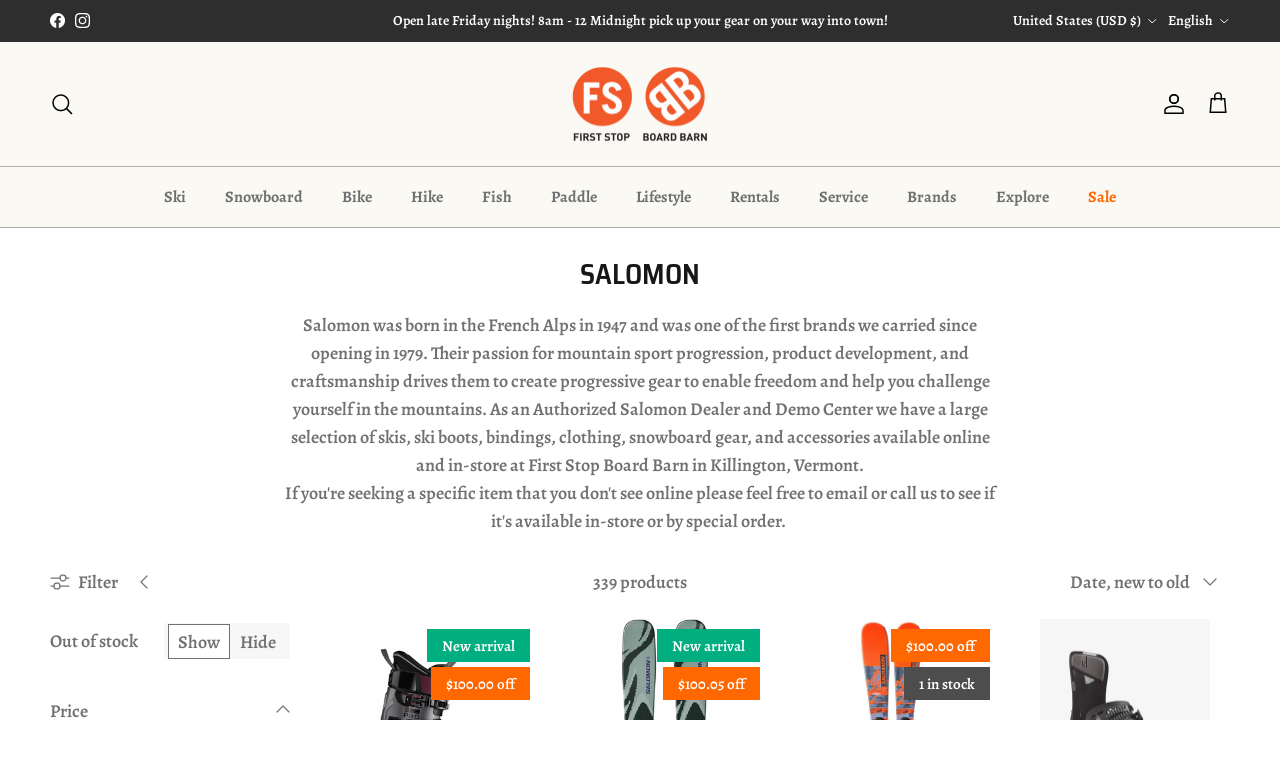

--- FILE ---
content_type: text/html; charset=utf-8
request_url: https://www.firststopboardbarn.com/collections/salomon
body_size: 56329
content:
<!doctype html>
<html class="no-js" lang="en" dir="ltr">
<head><meta charset="utf-8">
<meta name="viewport" content="width=device-width,initial-scale=1">
<title>Salomon | First Stop Board Barn, Killington, VT</title><link rel="canonical" href="https://www.firststopboardbarn.com/collections/salomon"><link rel="icon" href="//www.firststopboardbarn.com/cdn/shop/files/fsbb-favicon-48x48.png?crop=center&height=48&v=1698852703&width=48" type="image/png">
  <link rel="apple-touch-icon" href="//www.firststopboardbarn.com/cdn/shop/files/fsbb-favicon-48x48.png?crop=center&height=180&v=1698852703&width=180"><meta name="description" content="Salomon was born in the French Alps in 1947 and was one of the first brands we carried since opening in 1979. Their passion for mountain sport progression, product development, and craftsmanship drives them to create progressive gear to enable freedom and help you challenge yourself in the mountains. As an Authorized S"><meta property="og:site_name" content="First Stop Board Barn">
<meta property="og:url" content="https://www.firststopboardbarn.com/collections/salomon">
<meta property="og:title" content="Salomon | First Stop Board Barn, Killington, VT">
<meta property="og:type" content="product.group">
<meta property="og:description" content="Salomon was born in the French Alps in 1947 and was one of the first brands we carried since opening in 1979. Their passion for mountain sport progression, product development, and craftsmanship drives them to create progressive gear to enable freedom and help you challenge yourself in the mountains. As an Authorized S"><meta name="twitter:card" content="summary_large_image">
<meta name="twitter:title" content="Salomon | First Stop Board Barn, Killington, VT">
<meta name="twitter:description" content="Salomon was born in the French Alps in 1947 and was one of the first brands we carried since opening in 1979. Their passion for mountain sport progression, product development, and craftsmanship drives them to create progressive gear to enable freedom and help you challenge yourself in the mountains. As an Authorized S">
<style>@font-face {
  font-family: Alegreya;
  font-weight: 600;
  font-style: normal;
  font-display: fallback;
  src: url("//www.firststopboardbarn.com/cdn/fonts/alegreya/alegreya_n6.153f38d8855205bc2c2131142a6767c19931a8da.woff2") format("woff2"),
       url("//www.firststopboardbarn.com/cdn/fonts/alegreya/alegreya_n6.cf6f18085fad5f222ecdada88df93ecef4d74ea2.woff") format("woff");
}
@font-face {
  font-family: Alegreya;
  font-weight: 900;
  font-style: normal;
  font-display: fallback;
  src: url("//www.firststopboardbarn.com/cdn/fonts/alegreya/alegreya_n9.5670a298f1b439f9d232b95705f2ec42b2aedc4a.woff2") format("woff2"),
       url("//www.firststopboardbarn.com/cdn/fonts/alegreya/alegreya_n9.f02d40f955a2870dff365b10eb5386bc7b7930ef.woff") format("woff");
}
@font-face {
  font-family: Alegreya;
  font-weight: 500;
  font-style: normal;
  font-display: fallback;
  src: url("//www.firststopboardbarn.com/cdn/fonts/alegreya/alegreya_n5.c8117fcafde40aec574fccc47c714183c67f21d2.woff2") format("woff2"),
       url("//www.firststopboardbarn.com/cdn/fonts/alegreya/alegreya_n5.e801e4581609b8be8eafbd913614dbf5dee5e150.woff") format("woff");
}
@font-face {
  font-family: Alegreya;
  font-weight: 600;
  font-style: italic;
  font-display: fallback;
  src: url("//www.firststopboardbarn.com/cdn/fonts/alegreya/alegreya_i6.73ab3624778a149f1407e1e3805fbd4753fe1bd8.woff2") format("woff2"),
       url("//www.firststopboardbarn.com/cdn/fonts/alegreya/alegreya_i6.39998736b7fad92b495ad9e672575636d475b60f.woff") format("woff");
}
@font-face {
  font-family: Alegreya;
  font-weight: 900;
  font-style: italic;
  font-display: fallback;
  src: url("//www.firststopboardbarn.com/cdn/fonts/alegreya/alegreya_i9.9b78f9e3ec3e6c5465a794a00423ada741615a47.woff2") format("woff2"),
       url("//www.firststopboardbarn.com/cdn/fonts/alegreya/alegreya_i9.a007df9553f7adfa8e4dd8d47f1d2a6245ec2661.woff") format("woff");
}
@font-face {
  font-family: "Saira Semi Condensed";
  font-weight: 600;
  font-style: normal;
  font-display: fallback;
  src: url("//www.firststopboardbarn.com/cdn/fonts/saira_semi_condensed/sairasemicondensed_n6.0ac86222e89617e1293d9e58dd97b0a7789d0600.woff2") format("woff2"),
       url("//www.firststopboardbarn.com/cdn/fonts/saira_semi_condensed/sairasemicondensed_n6.f3d1c8a258cad5f948f0d4718f6645aacf4ff529.woff") format("woff");
}
@font-face {
  font-family: "Saira Condensed";
  font-weight: 400;
  font-style: normal;
  font-display: fallback;
  src: url("//www.firststopboardbarn.com/cdn/fonts/saira_condensed/sairacondensed_n4.9b986a1e849b123158d1b922807c42bd5793781c.woff2") format("woff2"),
       url("//www.firststopboardbarn.com/cdn/fonts/saira_condensed/sairacondensed_n4.491040b4c9485ccccf82142b6a868ce12f132f7f.woff") format("woff");
}
@font-face {
  font-family: Alegreya;
  font-weight: 700;
  font-style: normal;
  font-display: fallback;
  src: url("//www.firststopboardbarn.com/cdn/fonts/alegreya/alegreya_n7.94acea1149930a7b242e750715301e9002cdbb09.woff2") format("woff2"),
       url("//www.firststopboardbarn.com/cdn/fonts/alegreya/alegreya_n7.44924b4ad31cd43b056fd2b37a197352574886fd.woff") format("woff");
}
@font-face {
  font-family: Alegreya;
  font-weight: 600;
  font-style: normal;
  font-display: fallback;
  src: url("//www.firststopboardbarn.com/cdn/fonts/alegreya/alegreya_n6.153f38d8855205bc2c2131142a6767c19931a8da.woff2") format("woff2"),
       url("//www.firststopboardbarn.com/cdn/fonts/alegreya/alegreya_n6.cf6f18085fad5f222ecdada88df93ecef4d74ea2.woff") format("woff");
}
:root {
  --page-container-width:          1480px;
  --reading-container-width:       720px;
  --divider-opacity:               0.14;
  --gutter-large:                  30px;
  --gutter-desktop:                20px;
  --gutter-mobile:                 16px;
  --section-padding:               50px;
  --larger-section-padding:        80px;
  --larger-section-padding-mobile: 60px;
  --largest-section-padding:       110px;
  --aos-animate-duration:          0.6s;

  --base-font-family:              Alegreya, serif;
  --base-font-weight:              600;
  --base-font-style:               normal;
  --heading-font-family:           "Saira Semi Condensed", sans-serif;
  --heading-font-weight:           600;
  --heading-font-style:            normal;
  --heading-font-letter-spacing:   normal;
  --logo-font-family:              "Saira Condensed", sans-serif;
  --logo-font-weight:              400;
  --logo-font-style:               normal;
  --nav-font-family:               Alegreya, serif;
  --nav-font-weight:               700;
  --nav-font-style:                normal;

  --base-text-size:18px;
  --base-line-height:              1.6;
  --input-text-size:18px;
  --smaller-text-size-1:14px;
  --smaller-text-size-2:16px;
  --smaller-text-size-3:15px;
  --smaller-text-size-4:14px;
  --larger-text-size:34px;
  --super-large-text-size:60px;
  --super-large-mobile-text-size:27px;
  --larger-mobile-text-size:27px;
  --logo-text-size:22px;--btn-letter-spacing: normal;
    --btn-text-transform: none;
    --button-text-size: 18px;
    --quickbuy-button-text-size: 14px;
    --small-feature-link-font-size: 1em;
    --input-btn-padding-top: 13px;
    --input-btn-padding-bottom: 13px;--heading-text-transform:uppercase;
  --nav-text-size:                      16px;
  --mobile-menu-font-weight:            inherit;

  --body-bg-color:                      255 255 255;
  --bg-color:                           255 255 255;
  --body-text-color:                    112 113 115;
  --text-color:                         112 113 115;

  --header-text-col:                    #000000;--header-text-hover-col:             var(--main-nav-link-hover-col);--header-bg-col:                     #faf9f4;
  --heading-color:                     23 23 23;
  --body-heading-color:                23 23 23;
  --heading-divider-col:               #acacac;

  --logo-col:                          #171717;
  --main-nav-bg:                       #faf9f4;
  --main-nav-link-col:                 #707173;
  --main-nav-link-hover-col:           #ff6700;
  --main-nav-link-featured-col:        #ff6700;

  --link-color:                        255 103 0;
  --body-link-color:                   255 103 0;

  --btn-bg-color:                        255 103 0;
  --btn-bg-hover-color:                  0 0 0;
  --btn-border-color:                    255 103 0;
  --btn-border-hover-color:              0 0 0;
  --btn-text-color:                      255 255 255;
  --btn-text-hover-color:                255 255 255;--btn-alt-bg-color:                    240 239 236;
  --btn-alt-text-color:                  35 35 35;
  --btn-alt-border-color:                35 35 35;
  --btn-alt-border-hover-color:          35 35 35;--btn-ter-bg-color:                    235 235 235;
  --btn-ter-text-color:                  62 62 63;
  --btn-ter-bg-hover-color:              255 103 0;
  --btn-ter-text-hover-color:            255 255 255;--btn-border-radius: 0;
    --btn-inspired-border-radius: 0;--color-scheme-default:                             #ffffff;
  --color-scheme-default-color:                       255 255 255;
  --color-scheme-default-text-color:                  112 113 115;
  --color-scheme-default-head-color:                  23 23 23;
  --color-scheme-default-link-color:                  255 103 0;
  --color-scheme-default-btn-text-color:              255 255 255;
  --color-scheme-default-btn-text-hover-color:        255 255 255;
  --color-scheme-default-btn-bg-color:                255 103 0;
  --color-scheme-default-btn-bg-hover-color:          0 0 0;
  --color-scheme-default-btn-border-color:            255 103 0;
  --color-scheme-default-btn-border-hover-color:      0 0 0;
  --color-scheme-default-btn-alt-text-color:          35 35 35;
  --color-scheme-default-btn-alt-bg-color:            240 239 236;
  --color-scheme-default-btn-alt-border-color:        35 35 35;
  --color-scheme-default-btn-alt-border-hover-color:  35 35 35;

  --color-scheme-1:                             #f2f2f2;
  --color-scheme-1-color:                       242 242 242;
  --color-scheme-1-text-color:                  52 52 52;
  --color-scheme-1-head-color:                  52 52 52;
  --color-scheme-1-link-color:                  255 103 0;
  --color-scheme-1-btn-text-color:              255 255 255;
  --color-scheme-1-btn-text-hover-color:        255 255 255;
  --color-scheme-1-btn-bg-color:                255 103 0;
  --color-scheme-1-btn-bg-hover-color:          0 0 0;
  --color-scheme-1-btn-border-color:            255 103 0;
  --color-scheme-1-btn-border-hover-color:      0 0 0;
  --color-scheme-1-btn-alt-text-color:          35 35 35;
  --color-scheme-1-btn-alt-bg-color:            255 255 255;
  --color-scheme-1-btn-alt-border-color:        35 35 35;
  --color-scheme-1-btn-alt-border-hover-color:  35 35 35;

  --color-scheme-2:                             #2e2e2e;
  --color-scheme-2-color:                       46 46 46;
  --color-scheme-2-text-color:                  250 249 244;
  --color-scheme-2-head-color:                  250 249 244;
  --color-scheme-2-link-color:                  255 103 0;
  --color-scheme-2-btn-text-color:              255 255 255;
  --color-scheme-2-btn-text-hover-color:        255 255 255;
  --color-scheme-2-btn-bg-color:                255 103 0;
  --color-scheme-2-btn-bg-hover-color:          0 0 0;
  --color-scheme-2-btn-border-color:            255 103 0;
  --color-scheme-2-btn-border-hover-color:      0 0 0;
  --color-scheme-2-btn-alt-text-color:          35 35 35;
  --color-scheme-2-btn-alt-bg-color:            255 255 255;
  --color-scheme-2-btn-alt-border-color:        35 35 35;
  --color-scheme-2-btn-alt-border-hover-color:  35 35 35;

  /* Shop Pay payment terms */
  --payment-terms-background-color:    #ffffff;--quickbuy-bg: 242 242 242;--body-input-background-color:       rgb(var(--body-bg-color));
  --input-background-color:            rgb(var(--body-bg-color));
  --body-input-text-color:             var(--body-text-color);
  --input-text-color:                  var(--body-text-color);
  --body-input-border-color:           rgb(219, 220, 220);
  --input-border-color:                rgb(219, 220, 220);
  --input-border-color-hover:          rgb(176, 177, 178);
  --input-border-color-active:         rgb(112, 113, 115);

  --swatch-cross-svg:                  url("data:image/svg+xml,%3Csvg xmlns='http://www.w3.org/2000/svg' width='240' height='240' viewBox='0 0 24 24' fill='none' stroke='rgb(219, 220, 220)' stroke-width='0.09' preserveAspectRatio='none' %3E%3Cline x1='24' y1='0' x2='0' y2='24'%3E%3C/line%3E%3C/svg%3E");
  --swatch-cross-hover:                url("data:image/svg+xml,%3Csvg xmlns='http://www.w3.org/2000/svg' width='240' height='240' viewBox='0 0 24 24' fill='none' stroke='rgb(176, 177, 178)' stroke-width='0.09' preserveAspectRatio='none' %3E%3Cline x1='24' y1='0' x2='0' y2='24'%3E%3C/line%3E%3C/svg%3E");
  --swatch-cross-active:               url("data:image/svg+xml,%3Csvg xmlns='http://www.w3.org/2000/svg' width='240' height='240' viewBox='0 0 24 24' fill='none' stroke='rgb(112, 113, 115)' stroke-width='0.09' preserveAspectRatio='none' %3E%3Cline x1='24' y1='0' x2='0' y2='24'%3E%3C/line%3E%3C/svg%3E");

  --footer-divider-col:                #707173;
  --footer-text-col:                   112 113 115;
  --footer-heading-col:                23 23 23;
  --footer-bg-col:                     250 249 244;--product-label-overlay-justify: flex-start;--product-label-overlay-align: flex-end;--product-label-overlay-reduction-text:   #ffffff;
  --product-label-overlay-reduction-bg:     #ff6700;
  --product-label-overlay-reduction-text-weight: 600;
  --product-label-overlay-stock-text:       #ffffff;
  --product-label-overlay-stock-bg:         #4d4d4d;
  --product-label-overlay-new-text:         #ffffff;
  --product-label-overlay-new-bg:           #00ae7f;
  --product-label-overlay-meta-text:        #ffffff;
  --product-label-overlay-meta-bg:          #09728c;
  --product-label-sale-text:                #ff6700;
  --product-label-sold-text:                #ae003e;
  --product-label-preorder-text:            #00ae7f;

  --product-block-crop-align:               center;

  
  --product-block-price-align:              flex-start;
  --product-block-price-item-margin-start:  initial;
  --product-block-price-item-margin-end:    .5rem;
  

  
    --product-block-blend-bg: #fefefe;
    --product-block-blend-mode: darken;
  

  --collection-block-image-position:   center center;

  --swatch-picker-image-size:          68px;
  --swatch-crop-align:                 center center;

  --image-overlay-text-color:          240 239 236;--image-overlay-bg:                  rgba(0, 0, 0, 0.18);
  --image-overlay-shadow-start:        rgb(0 0 0 / 0.6);
  --image-overlay-box-opacity:         0.9;--product-inventory-ok-box-color:            #d8ffc4;
  --product-inventory-ok-text-color:           #108043;
  --product-inventory-ok-icon-box-fill-color:  #fff;
  --product-inventory-low-box-color:           #fcf1cd;
  --product-inventory-low-text-color:          #ae003e;
  --product-inventory-low-icon-box-fill-color: #fff;
  --product-inventory-low-text-color-channels: 16, 128, 67;
  --product-inventory-ok-text-color-channels:  174, 0, 62;

  --rating-star-color: 255 103 0;--overlay-align-left: start;
    --overlay-align-right: end;}html[dir=rtl] {
  --overlay-right-text-m-left: 0;
  --overlay-right-text-m-right: auto;
  --overlay-left-shadow-left-left: 15%;
  --overlay-left-shadow-left-right: -50%;
  --overlay-left-shadow-right-left: -85%;
  --overlay-left-shadow-right-right: 0;
}.image-overlay--bg-box .text-overlay .text-overlay__text {
    --image-overlay-box-bg: 255 255 255;
    --heading-color: var(--body-heading-color);
    --text-color: var(--body-text-color);
    --link-color: var(--body-link-color);
  }::selection {
    background: rgb(var(--body-heading-color));
    color: rgb(var(--body-bg-color));
  }
  ::-moz-selection {
    background: rgb(var(--body-heading-color));
    color: rgb(var(--body-bg-color));
  }.navigation .h1 {
  color: inherit !important;
}.use-color-scheme--default {
  --product-label-sale-text:           #ff6700;
  --product-label-sold-text:           #ae003e;
  --product-label-preorder-text:       #00ae7f;
  --input-background-color:            rgb(var(--body-bg-color));
  --input-text-color:                  var(--body-input-text-color);
  --input-border-color:                rgb(219, 220, 220);
  --input-border-color-hover:          rgb(176, 177, 178);
  --input-border-color-active:         rgb(112, 113, 115);
}.use-color-scheme--1 {
  --product-label-sale-text:           currentColor;
  --product-label-sold-text:           currentColor;
  --product-label-preorder-text:       currentColor;
  --input-background-color:            transparent;
  --input-text-color:                  52 52 52;
  --input-border-color:                rgb(185, 185, 185);
  --input-border-color-hover:          rgb(138, 138, 138);
  --input-border-color-active:         rgb(52, 52, 52);
}.use-color-scheme--2 {
  --product-label-sale-text:           currentColor;
  --product-label-sold-text:           currentColor;
  --product-label-preorder-text:       currentColor;
  --input-background-color:            transparent;
  --input-text-color:                  250 249 244;
  --input-border-color:                rgb(107, 107, 105);
  --input-border-color-hover:          rgb(158, 158, 155);
  --input-border-color-active:         rgb(250, 249, 244);
}</style>

  <link href="//www.firststopboardbarn.com/cdn/shop/t/31/assets/main.css?v=59812818702299870031761229819" rel="stylesheet" type="text/css" media="all" />
<link rel="preload" as="font" href="//www.firststopboardbarn.com/cdn/fonts/alegreya/alegreya_n6.153f38d8855205bc2c2131142a6767c19931a8da.woff2" type="font/woff2" crossorigin><link rel="preload" as="font" href="//www.firststopboardbarn.com/cdn/fonts/saira_semi_condensed/sairasemicondensed_n6.0ac86222e89617e1293d9e58dd97b0a7789d0600.woff2" type="font/woff2" crossorigin><script>
    document.documentElement.className = document.documentElement.className.replace('no-js', 'js');

    window.theme = {
      info: {
        name: 'Symmetry',
        version: '8.1.0'
      },
      device: {
        hasTouch: window.matchMedia('(any-pointer: coarse)').matches,
        hasHover: window.matchMedia('(hover: hover)').matches
      },
      mediaQueries: {
        md: '(min-width: 768px)',
        productMediaCarouselBreak: '(min-width: 1041px)'
      },
      routes: {
        base: 'https://www.firststopboardbarn.com',
        cart: '/cart',
        cartAdd: '/cart/add.js',
        cartUpdate: '/cart/update.js',
        predictiveSearch: '/search/suggest'
      },
      strings: {
        cartTermsConfirmation: "You must agree to the terms and conditions before continuing.",
        cartItemsQuantityError: "You can only add [QUANTITY] of this item to your cart.",
        generalSearchViewAll: "View all search results",
        noStock: "Sold out",
        noVariant: "Unavailable",
        productsProductChooseA: "Choose a",
        generalSearchPages: "Pages",
        generalSearchNoResultsWithoutTerms: "Sorry, we couldnʼt find any results",
        shippingCalculator: {
          singleRate: "There is one shipping rate for this destination:",
          multipleRates: "There are multiple shipping rates for this destination:",
          noRates: "We do not ship to this destination."
        },
        regularPrice: "Regular price",
        salePrice: "Sale price"
      },
      settings: {
        moneyWithCurrencyFormat: "${{amount}} USD",
        cartType: "drawer",
        afterAddToCart: "notification",
        quickbuyStyle: "button",
        externalLinksNewTab: true,
        internalLinksSmoothScroll: true
      }
    }

    theme.inlineNavigationCheck = function() {
      var pageHeader = document.querySelector('.pageheader'),
          inlineNavContainer = pageHeader.querySelector('.logo-area__left__inner'),
          inlineNav = inlineNavContainer.querySelector('.navigation--left');
      if (inlineNav && getComputedStyle(inlineNav).display != 'none') {
        var inlineMenuCentered = document.querySelector('.pageheader--layout-inline-menu-center'),
            logoContainer = document.querySelector('.logo-area__middle__inner');
        if(inlineMenuCentered) {
          var rightWidth = document.querySelector('.logo-area__right__inner').clientWidth,
              middleWidth = logoContainer.clientWidth,
              logoArea = document.querySelector('.logo-area'),
              computedLogoAreaStyle = getComputedStyle(logoArea),
              logoAreaInnerWidth = logoArea.clientWidth - Math.ceil(parseFloat(computedLogoAreaStyle.paddingLeft)) - Math.ceil(parseFloat(computedLogoAreaStyle.paddingRight)),
              availableNavWidth = logoAreaInnerWidth - Math.max(rightWidth, middleWidth) * 2 - 40;
          inlineNavContainer.style.maxWidth = availableNavWidth + 'px';
        }

        var firstInlineNavLink = inlineNav.querySelector('.navigation__item:first-child'),
            lastInlineNavLink = inlineNav.querySelector('.navigation__item:last-child');
        if (lastInlineNavLink) {
          var inlineNavWidth = null;
          if(document.querySelector('html[dir=rtl]')) {
            inlineNavWidth = firstInlineNavLink.offsetLeft - lastInlineNavLink.offsetLeft + firstInlineNavLink.offsetWidth;
          } else {
            inlineNavWidth = lastInlineNavLink.offsetLeft - firstInlineNavLink.offsetLeft + lastInlineNavLink.offsetWidth;
          }
          if (inlineNavContainer.offsetWidth >= inlineNavWidth) {
            pageHeader.classList.add('pageheader--layout-inline-permitted');
            var tallLogo = logoContainer.clientHeight > lastInlineNavLink.clientHeight + 20;
            if (tallLogo) {
              inlineNav.classList.add('navigation--tight-underline');
            } else {
              inlineNav.classList.remove('navigation--tight-underline');
            }
          } else {
            pageHeader.classList.remove('pageheader--layout-inline-permitted');
          }
        }
      }
    };

    theme.setInitialHeaderHeightProperty = () => {
      const section = document.querySelector('.section-header');
      if (section) {
        document.documentElement.style.setProperty('--theme-header-height', Math.ceil(section.clientHeight) + 'px');
      }
    };
  </script>

  <script src="//www.firststopboardbarn.com/cdn/shop/t/31/assets/main.js?v=117527606522457621901761229819" defer></script>
    <script src="//www.firststopboardbarn.com/cdn/shop/t/31/assets/animate-on-scroll.js?v=15249566486942820451761229810" defer></script>
    <link href="//www.firststopboardbarn.com/cdn/shop/t/31/assets/animate-on-scroll.css?v=135962721104954213331761229810" rel="stylesheet" type="text/css" media="all" />
  

  <script>window.performance && window.performance.mark && window.performance.mark('shopify.content_for_header.start');</script><meta name="google-site-verification" content="GExFqoZ--_d4-xrglmhLaJK3WtogRlL8lBvfaSBVD5I">
<meta id="shopify-digital-wallet" name="shopify-digital-wallet" content="/2458071/digital_wallets/dialog">
<meta name="shopify-requires-components" content="true" product-ids="7966333403189">
<meta name="shopify-checkout-api-token" content="ec00a2b2ef4244fa918b37b4555264ec">
<meta id="in-context-paypal-metadata" data-shop-id="2458071" data-venmo-supported="false" data-environment="production" data-locale="en_US" data-paypal-v4="true" data-currency="USD">
<link rel="alternate" type="application/atom+xml" title="Feed" href="/collections/salomon.atom" />
<link rel="next" href="/collections/salomon?page=2">
<link rel="alternate" hreflang="x-default" href="https://www.firststopboardbarn.com/collections/salomon">
<link rel="alternate" hreflang="en" href="https://www.firststopboardbarn.com/collections/salomon">
<link rel="alternate" hreflang="zh-Hans" href="https://www.firststopboardbarn.com/zh/collections/salomon">
<link rel="alternate" hreflang="es" href="https://www.firststopboardbarn.com/es/collections/salomon">
<link rel="alternate" hreflang="zh-Hans-AD" href="https://www.firststopboardbarn.com/zh/collections/salomon">
<link rel="alternate" hreflang="zh-Hans-AL" href="https://www.firststopboardbarn.com/zh/collections/salomon">
<link rel="alternate" hreflang="zh-Hans-AT" href="https://www.firststopboardbarn.com/zh/collections/salomon">
<link rel="alternate" hreflang="zh-Hans-AX" href="https://www.firststopboardbarn.com/zh/collections/salomon">
<link rel="alternate" hreflang="zh-Hans-BA" href="https://www.firststopboardbarn.com/zh/collections/salomon">
<link rel="alternate" hreflang="zh-Hans-BE" href="https://www.firststopboardbarn.com/zh/collections/salomon">
<link rel="alternate" hreflang="zh-Hans-BG" href="https://www.firststopboardbarn.com/zh/collections/salomon">
<link rel="alternate" hreflang="zh-Hans-BY" href="https://www.firststopboardbarn.com/zh/collections/salomon">
<link rel="alternate" hreflang="zh-Hans-CA" href="https://www.firststopboardbarn.com/zh/collections/salomon">
<link rel="alternate" hreflang="zh-Hans-CH" href="https://www.firststopboardbarn.com/zh/collections/salomon">
<link rel="alternate" hreflang="zh-Hans-CZ" href="https://www.firststopboardbarn.com/zh/collections/salomon">
<link rel="alternate" hreflang="zh-Hans-DE" href="https://www.firststopboardbarn.com/zh/collections/salomon">
<link rel="alternate" hreflang="zh-Hans-DK" href="https://www.firststopboardbarn.com/zh/collections/salomon">
<link rel="alternate" hreflang="zh-Hans-EE" href="https://www.firststopboardbarn.com/zh/collections/salomon">
<link rel="alternate" hreflang="zh-Hans-ES" href="https://www.firststopboardbarn.com/zh/collections/salomon">
<link rel="alternate" hreflang="zh-Hans-FI" href="https://www.firststopboardbarn.com/zh/collections/salomon">
<link rel="alternate" hreflang="zh-Hans-FO" href="https://www.firststopboardbarn.com/zh/collections/salomon">
<link rel="alternate" hreflang="zh-Hans-FR" href="https://www.firststopboardbarn.com/zh/collections/salomon">
<link rel="alternate" hreflang="zh-Hans-GB" href="https://www.firststopboardbarn.com/zh/collections/salomon">
<link rel="alternate" hreflang="zh-Hans-GG" href="https://www.firststopboardbarn.com/zh/collections/salomon">
<link rel="alternate" hreflang="zh-Hans-GI" href="https://www.firststopboardbarn.com/zh/collections/salomon">
<link rel="alternate" hreflang="zh-Hans-GR" href="https://www.firststopboardbarn.com/zh/collections/salomon">
<link rel="alternate" hreflang="zh-Hans-HR" href="https://www.firststopboardbarn.com/zh/collections/salomon">
<link rel="alternate" hreflang="zh-Hans-HU" href="https://www.firststopboardbarn.com/zh/collections/salomon">
<link rel="alternate" hreflang="zh-Hans-IE" href="https://www.firststopboardbarn.com/zh/collections/salomon">
<link rel="alternate" hreflang="zh-Hans-IM" href="https://www.firststopboardbarn.com/zh/collections/salomon">
<link rel="alternate" hreflang="zh-Hans-IS" href="https://www.firststopboardbarn.com/zh/collections/salomon">
<link rel="alternate" hreflang="zh-Hans-IT" href="https://www.firststopboardbarn.com/zh/collections/salomon">
<link rel="alternate" hreflang="zh-Hans-JE" href="https://www.firststopboardbarn.com/zh/collections/salomon">
<link rel="alternate" hreflang="zh-Hans-LI" href="https://www.firststopboardbarn.com/zh/collections/salomon">
<link rel="alternate" hreflang="zh-Hans-LT" href="https://www.firststopboardbarn.com/zh/collections/salomon">
<link rel="alternate" hreflang="zh-Hans-LU" href="https://www.firststopboardbarn.com/zh/collections/salomon">
<link rel="alternate" hreflang="zh-Hans-LV" href="https://www.firststopboardbarn.com/zh/collections/salomon">
<link rel="alternate" hreflang="zh-Hans-MC" href="https://www.firststopboardbarn.com/zh/collections/salomon">
<link rel="alternate" hreflang="zh-Hans-MD" href="https://www.firststopboardbarn.com/zh/collections/salomon">
<link rel="alternate" hreflang="zh-Hans-ME" href="https://www.firststopboardbarn.com/zh/collections/salomon">
<link rel="alternate" hreflang="zh-Hans-MK" href="https://www.firststopboardbarn.com/zh/collections/salomon">
<link rel="alternate" hreflang="zh-Hans-MT" href="https://www.firststopboardbarn.com/zh/collections/salomon">
<link rel="alternate" hreflang="zh-Hans-NL" href="https://www.firststopboardbarn.com/zh/collections/salomon">
<link rel="alternate" hreflang="zh-Hans-NO" href="https://www.firststopboardbarn.com/zh/collections/salomon">
<link rel="alternate" hreflang="zh-Hans-PL" href="https://www.firststopboardbarn.com/zh/collections/salomon">
<link rel="alternate" hreflang="zh-Hans-PT" href="https://www.firststopboardbarn.com/zh/collections/salomon">
<link rel="alternate" hreflang="zh-Hans-RO" href="https://www.firststopboardbarn.com/zh/collections/salomon">
<link rel="alternate" hreflang="zh-Hans-RS" href="https://www.firststopboardbarn.com/zh/collections/salomon">
<link rel="alternate" hreflang="zh-Hans-RU" href="https://www.firststopboardbarn.com/zh/collections/salomon">
<link rel="alternate" hreflang="zh-Hans-SE" href="https://www.firststopboardbarn.com/zh/collections/salomon">
<link rel="alternate" hreflang="zh-Hans-SI" href="https://www.firststopboardbarn.com/zh/collections/salomon">
<link rel="alternate" hreflang="zh-Hans-SJ" href="https://www.firststopboardbarn.com/zh/collections/salomon">
<link rel="alternate" hreflang="zh-Hans-SK" href="https://www.firststopboardbarn.com/zh/collections/salomon">
<link rel="alternate" hreflang="zh-Hans-SM" href="https://www.firststopboardbarn.com/zh/collections/salomon">
<link rel="alternate" hreflang="zh-Hans-UA" href="https://www.firststopboardbarn.com/zh/collections/salomon">
<link rel="alternate" hreflang="zh-Hans-US" href="https://www.firststopboardbarn.com/zh/collections/salomon">
<link rel="alternate" hreflang="zh-Hans-VA" href="https://www.firststopboardbarn.com/zh/collections/salomon">
<link rel="alternate" hreflang="zh-Hans-XK" href="https://www.firststopboardbarn.com/zh/collections/salomon">
<link rel="alternate" type="application/json+oembed" href="https://www.firststopboardbarn.com/collections/salomon.oembed">
<script async="async" src="/checkouts/internal/preloads.js?locale=en-US"></script>
<link rel="preconnect" href="https://shop.app" crossorigin="anonymous">
<script async="async" src="https://shop.app/checkouts/internal/preloads.js?locale=en-US&shop_id=2458071" crossorigin="anonymous"></script>
<script id="shopify-features" type="application/json">{"accessToken":"ec00a2b2ef4244fa918b37b4555264ec","betas":["rich-media-storefront-analytics"],"domain":"www.firststopboardbarn.com","predictiveSearch":true,"shopId":2458071,"locale":"en"}</script>
<script>var Shopify = Shopify || {};
Shopify.shop = "first-stop-board-barn.myshopify.com";
Shopify.locale = "en";
Shopify.currency = {"active":"USD","rate":"1.0"};
Shopify.country = "US";
Shopify.theme = {"name":"Symmetry 8.1 Current as of 2025-10-23","id":143109816373,"schema_name":"Symmetry","schema_version":"8.1.0","theme_store_id":568,"role":"main"};
Shopify.theme.handle = "null";
Shopify.theme.style = {"id":null,"handle":null};
Shopify.cdnHost = "www.firststopboardbarn.com/cdn";
Shopify.routes = Shopify.routes || {};
Shopify.routes.root = "/";</script>
<script type="module">!function(o){(o.Shopify=o.Shopify||{}).modules=!0}(window);</script>
<script>!function(o){function n(){var o=[];function n(){o.push(Array.prototype.slice.apply(arguments))}return n.q=o,n}var t=o.Shopify=o.Shopify||{};t.loadFeatures=n(),t.autoloadFeatures=n()}(window);</script>
<script>
  window.ShopifyPay = window.ShopifyPay || {};
  window.ShopifyPay.apiHost = "shop.app\/pay";
  window.ShopifyPay.redirectState = null;
</script>
<script id="shop-js-analytics" type="application/json">{"pageType":"collection"}</script>
<script defer="defer" async type="module" src="//www.firststopboardbarn.com/cdn/shopifycloud/shop-js/modules/v2/client.init-shop-cart-sync_BApSsMSl.en.esm.js"></script>
<script defer="defer" async type="module" src="//www.firststopboardbarn.com/cdn/shopifycloud/shop-js/modules/v2/chunk.common_CBoos6YZ.esm.js"></script>
<script type="module">
  await import("//www.firststopboardbarn.com/cdn/shopifycloud/shop-js/modules/v2/client.init-shop-cart-sync_BApSsMSl.en.esm.js");
await import("//www.firststopboardbarn.com/cdn/shopifycloud/shop-js/modules/v2/chunk.common_CBoos6YZ.esm.js");

  window.Shopify.SignInWithShop?.initShopCartSync?.({"fedCMEnabled":true,"windoidEnabled":true});

</script>
<script>
  window.Shopify = window.Shopify || {};
  if (!window.Shopify.featureAssets) window.Shopify.featureAssets = {};
  window.Shopify.featureAssets['shop-js'] = {"shop-cart-sync":["modules/v2/client.shop-cart-sync_DJczDl9f.en.esm.js","modules/v2/chunk.common_CBoos6YZ.esm.js"],"init-fed-cm":["modules/v2/client.init-fed-cm_BzwGC0Wi.en.esm.js","modules/v2/chunk.common_CBoos6YZ.esm.js"],"init-windoid":["modules/v2/client.init-windoid_BS26ThXS.en.esm.js","modules/v2/chunk.common_CBoos6YZ.esm.js"],"shop-cash-offers":["modules/v2/client.shop-cash-offers_DthCPNIO.en.esm.js","modules/v2/chunk.common_CBoos6YZ.esm.js","modules/v2/chunk.modal_Bu1hFZFC.esm.js"],"shop-button":["modules/v2/client.shop-button_D_JX508o.en.esm.js","modules/v2/chunk.common_CBoos6YZ.esm.js"],"init-shop-email-lookup-coordinator":["modules/v2/client.init-shop-email-lookup-coordinator_DFwWcvrS.en.esm.js","modules/v2/chunk.common_CBoos6YZ.esm.js"],"shop-toast-manager":["modules/v2/client.shop-toast-manager_tEhgP2F9.en.esm.js","modules/v2/chunk.common_CBoos6YZ.esm.js"],"shop-login-button":["modules/v2/client.shop-login-button_DwLgFT0K.en.esm.js","modules/v2/chunk.common_CBoos6YZ.esm.js","modules/v2/chunk.modal_Bu1hFZFC.esm.js"],"avatar":["modules/v2/client.avatar_BTnouDA3.en.esm.js"],"init-shop-cart-sync":["modules/v2/client.init-shop-cart-sync_BApSsMSl.en.esm.js","modules/v2/chunk.common_CBoos6YZ.esm.js"],"pay-button":["modules/v2/client.pay-button_BuNmcIr_.en.esm.js","modules/v2/chunk.common_CBoos6YZ.esm.js"],"init-shop-for-new-customer-accounts":["modules/v2/client.init-shop-for-new-customer-accounts_DrjXSI53.en.esm.js","modules/v2/client.shop-login-button_DwLgFT0K.en.esm.js","modules/v2/chunk.common_CBoos6YZ.esm.js","modules/v2/chunk.modal_Bu1hFZFC.esm.js"],"init-customer-accounts-sign-up":["modules/v2/client.init-customer-accounts-sign-up_TlVCiykN.en.esm.js","modules/v2/client.shop-login-button_DwLgFT0K.en.esm.js","modules/v2/chunk.common_CBoos6YZ.esm.js","modules/v2/chunk.modal_Bu1hFZFC.esm.js"],"shop-follow-button":["modules/v2/client.shop-follow-button_C5D3XtBb.en.esm.js","modules/v2/chunk.common_CBoos6YZ.esm.js","modules/v2/chunk.modal_Bu1hFZFC.esm.js"],"checkout-modal":["modules/v2/client.checkout-modal_8TC_1FUY.en.esm.js","modules/v2/chunk.common_CBoos6YZ.esm.js","modules/v2/chunk.modal_Bu1hFZFC.esm.js"],"init-customer-accounts":["modules/v2/client.init-customer-accounts_C0Oh2ljF.en.esm.js","modules/v2/client.shop-login-button_DwLgFT0K.en.esm.js","modules/v2/chunk.common_CBoos6YZ.esm.js","modules/v2/chunk.modal_Bu1hFZFC.esm.js"],"lead-capture":["modules/v2/client.lead-capture_Cq0gfm7I.en.esm.js","modules/v2/chunk.common_CBoos6YZ.esm.js","modules/v2/chunk.modal_Bu1hFZFC.esm.js"],"shop-login":["modules/v2/client.shop-login_BmtnoEUo.en.esm.js","modules/v2/chunk.common_CBoos6YZ.esm.js","modules/v2/chunk.modal_Bu1hFZFC.esm.js"],"payment-terms":["modules/v2/client.payment-terms_BHOWV7U_.en.esm.js","modules/v2/chunk.common_CBoos6YZ.esm.js","modules/v2/chunk.modal_Bu1hFZFC.esm.js"]};
</script>
<script>(function() {
  var isLoaded = false;
  function asyncLoad() {
    if (isLoaded) return;
    isLoaded = true;
    var urls = ["https:\/\/chimpstatic.com\/mcjs-connected\/js\/users\/6aa7b87d26d86e508da859102\/79244908fb0c5435fdca1b770.js?shop=first-stop-board-barn.myshopify.com"];
    for (var i = 0; i < urls.length; i++) {
      var s = document.createElement('script');
      s.type = 'text/javascript';
      s.async = true;
      s.src = urls[i];
      var x = document.getElementsByTagName('script')[0];
      x.parentNode.insertBefore(s, x);
    }
  };
  if(window.attachEvent) {
    window.attachEvent('onload', asyncLoad);
  } else {
    window.addEventListener('load', asyncLoad, false);
  }
})();</script>
<script id="__st">var __st={"a":2458071,"offset":-18000,"reqid":"82b502d0-cce1-460e-95ea-2861bac858bb-1768899136","pageurl":"www.firststopboardbarn.com\/collections\/salomon","u":"c29c94045830","p":"collection","rtyp":"collection","rid":139534149};</script>
<script>window.ShopifyPaypalV4VisibilityTracking = true;</script>
<script id="captcha-bootstrap">!function(){'use strict';const t='contact',e='account',n='new_comment',o=[[t,t],['blogs',n],['comments',n],[t,'customer']],c=[[e,'customer_login'],[e,'guest_login'],[e,'recover_customer_password'],[e,'create_customer']],r=t=>t.map((([t,e])=>`form[action*='/${t}']:not([data-nocaptcha='true']) input[name='form_type'][value='${e}']`)).join(','),a=t=>()=>t?[...document.querySelectorAll(t)].map((t=>t.form)):[];function s(){const t=[...o],e=r(t);return a(e)}const i='password',u='form_key',d=['recaptcha-v3-token','g-recaptcha-response','h-captcha-response',i],f=()=>{try{return window.sessionStorage}catch{return}},m='__shopify_v',_=t=>t.elements[u];function p(t,e,n=!1){try{const o=window.sessionStorage,c=JSON.parse(o.getItem(e)),{data:r}=function(t){const{data:e,action:n}=t;return t[m]||n?{data:e,action:n}:{data:t,action:n}}(c);for(const[e,n]of Object.entries(r))t.elements[e]&&(t.elements[e].value=n);n&&o.removeItem(e)}catch(o){console.error('form repopulation failed',{error:o})}}const l='form_type',E='cptcha';function T(t){t.dataset[E]=!0}const w=window,h=w.document,L='Shopify',v='ce_forms',y='captcha';let A=!1;((t,e)=>{const n=(g='f06e6c50-85a8-45c8-87d0-21a2b65856fe',I='https://cdn.shopify.com/shopifycloud/storefront-forms-hcaptcha/ce_storefront_forms_captcha_hcaptcha.v1.5.2.iife.js',D={infoText:'Protected by hCaptcha',privacyText:'Privacy',termsText:'Terms'},(t,e,n)=>{const o=w[L][v],c=o.bindForm;if(c)return c(t,g,e,D).then(n);var r;o.q.push([[t,g,e,D],n]),r=I,A||(h.body.append(Object.assign(h.createElement('script'),{id:'captcha-provider',async:!0,src:r})),A=!0)});var g,I,D;w[L]=w[L]||{},w[L][v]=w[L][v]||{},w[L][v].q=[],w[L][y]=w[L][y]||{},w[L][y].protect=function(t,e){n(t,void 0,e),T(t)},Object.freeze(w[L][y]),function(t,e,n,w,h,L){const[v,y,A,g]=function(t,e,n){const i=e?o:[],u=t?c:[],d=[...i,...u],f=r(d),m=r(i),_=r(d.filter((([t,e])=>n.includes(e))));return[a(f),a(m),a(_),s()]}(w,h,L),I=t=>{const e=t.target;return e instanceof HTMLFormElement?e:e&&e.form},D=t=>v().includes(t);t.addEventListener('submit',(t=>{const e=I(t);if(!e)return;const n=D(e)&&!e.dataset.hcaptchaBound&&!e.dataset.recaptchaBound,o=_(e),c=g().includes(e)&&(!o||!o.value);(n||c)&&t.preventDefault(),c&&!n&&(function(t){try{if(!f())return;!function(t){const e=f();if(!e)return;const n=_(t);if(!n)return;const o=n.value;o&&e.removeItem(o)}(t);const e=Array.from(Array(32),(()=>Math.random().toString(36)[2])).join('');!function(t,e){_(t)||t.append(Object.assign(document.createElement('input'),{type:'hidden',name:u})),t.elements[u].value=e}(t,e),function(t,e){const n=f();if(!n)return;const o=[...t.querySelectorAll(`input[type='${i}']`)].map((({name:t})=>t)),c=[...d,...o],r={};for(const[a,s]of new FormData(t).entries())c.includes(a)||(r[a]=s);n.setItem(e,JSON.stringify({[m]:1,action:t.action,data:r}))}(t,e)}catch(e){console.error('failed to persist form',e)}}(e),e.submit())}));const S=(t,e)=>{t&&!t.dataset[E]&&(n(t,e.some((e=>e===t))),T(t))};for(const o of['focusin','change'])t.addEventListener(o,(t=>{const e=I(t);D(e)&&S(e,y())}));const B=e.get('form_key'),M=e.get(l),P=B&&M;t.addEventListener('DOMContentLoaded',(()=>{const t=y();if(P)for(const e of t)e.elements[l].value===M&&p(e,B);[...new Set([...A(),...v().filter((t=>'true'===t.dataset.shopifyCaptcha))])].forEach((e=>S(e,t)))}))}(h,new URLSearchParams(w.location.search),n,t,e,['guest_login'])})(!0,!0)}();</script>
<script integrity="sha256-4kQ18oKyAcykRKYeNunJcIwy7WH5gtpwJnB7kiuLZ1E=" data-source-attribution="shopify.loadfeatures" defer="defer" src="//www.firststopboardbarn.com/cdn/shopifycloud/storefront/assets/storefront/load_feature-a0a9edcb.js" crossorigin="anonymous"></script>
<script crossorigin="anonymous" defer="defer" src="//www.firststopboardbarn.com/cdn/shopifycloud/storefront/assets/shopify_pay/storefront-65b4c6d7.js?v=20250812"></script>
<script data-source-attribution="shopify.dynamic_checkout.dynamic.init">var Shopify=Shopify||{};Shopify.PaymentButton=Shopify.PaymentButton||{isStorefrontPortableWallets:!0,init:function(){window.Shopify.PaymentButton.init=function(){};var t=document.createElement("script");t.src="https://www.firststopboardbarn.com/cdn/shopifycloud/portable-wallets/latest/portable-wallets.en.js",t.type="module",document.head.appendChild(t)}};
</script>
<script data-source-attribution="shopify.dynamic_checkout.buyer_consent">
  function portableWalletsHideBuyerConsent(e){var t=document.getElementById("shopify-buyer-consent"),n=document.getElementById("shopify-subscription-policy-button");t&&n&&(t.classList.add("hidden"),t.setAttribute("aria-hidden","true"),n.removeEventListener("click",e))}function portableWalletsShowBuyerConsent(e){var t=document.getElementById("shopify-buyer-consent"),n=document.getElementById("shopify-subscription-policy-button");t&&n&&(t.classList.remove("hidden"),t.removeAttribute("aria-hidden"),n.addEventListener("click",e))}window.Shopify?.PaymentButton&&(window.Shopify.PaymentButton.hideBuyerConsent=portableWalletsHideBuyerConsent,window.Shopify.PaymentButton.showBuyerConsent=portableWalletsShowBuyerConsent);
</script>
<script data-source-attribution="shopify.dynamic_checkout.cart.bootstrap">document.addEventListener("DOMContentLoaded",(function(){function t(){return document.querySelector("shopify-accelerated-checkout-cart, shopify-accelerated-checkout")}if(t())Shopify.PaymentButton.init();else{new MutationObserver((function(e,n){t()&&(Shopify.PaymentButton.init(),n.disconnect())})).observe(document.body,{childList:!0,subtree:!0})}}));
</script>
<script id='scb4127' type='text/javascript' async='' src='https://www.firststopboardbarn.com/cdn/shopifycloud/privacy-banner/storefront-banner.js'></script><link id="shopify-accelerated-checkout-styles" rel="stylesheet" media="screen" href="https://www.firststopboardbarn.com/cdn/shopifycloud/portable-wallets/latest/accelerated-checkout-backwards-compat.css" crossorigin="anonymous">
<style id="shopify-accelerated-checkout-cart">
        #shopify-buyer-consent {
  margin-top: 1em;
  display: inline-block;
  width: 100%;
}

#shopify-buyer-consent.hidden {
  display: none;
}

#shopify-subscription-policy-button {
  background: none;
  border: none;
  padding: 0;
  text-decoration: underline;
  font-size: inherit;
  cursor: pointer;
}

#shopify-subscription-policy-button::before {
  box-shadow: none;
}

      </style>
<script id="sections-script" data-sections="footer" defer="defer" src="//www.firststopboardbarn.com/cdn/shop/t/31/compiled_assets/scripts.js?v=8805"></script>
<script>window.performance && window.performance.mark && window.performance.mark('shopify.content_for_header.end');</script>
<!-- CC Custom Head Start --><!-- CC Custom Head End -->
    
      
    
    
<link href="https://monorail-edge.shopifysvc.com" rel="dns-prefetch">
<script>(function(){if ("sendBeacon" in navigator && "performance" in window) {try {var session_token_from_headers = performance.getEntriesByType('navigation')[0].serverTiming.find(x => x.name == '_s').description;} catch {var session_token_from_headers = undefined;}var session_cookie_matches = document.cookie.match(/_shopify_s=([^;]*)/);var session_token_from_cookie = session_cookie_matches && session_cookie_matches.length === 2 ? session_cookie_matches[1] : "";var session_token = session_token_from_headers || session_token_from_cookie || "";function handle_abandonment_event(e) {var entries = performance.getEntries().filter(function(entry) {return /monorail-edge.shopifysvc.com/.test(entry.name);});if (!window.abandonment_tracked && entries.length === 0) {window.abandonment_tracked = true;var currentMs = Date.now();var navigation_start = performance.timing.navigationStart;var payload = {shop_id: 2458071,url: window.location.href,navigation_start,duration: currentMs - navigation_start,session_token,page_type: "collection"};window.navigator.sendBeacon("https://monorail-edge.shopifysvc.com/v1/produce", JSON.stringify({schema_id: "online_store_buyer_site_abandonment/1.1",payload: payload,metadata: {event_created_at_ms: currentMs,event_sent_at_ms: currentMs}}));}}window.addEventListener('pagehide', handle_abandonment_event);}}());</script>
<script id="web-pixels-manager-setup">(function e(e,d,r,n,o){if(void 0===o&&(o={}),!Boolean(null===(a=null===(i=window.Shopify)||void 0===i?void 0:i.analytics)||void 0===a?void 0:a.replayQueue)){var i,a;window.Shopify=window.Shopify||{};var t=window.Shopify;t.analytics=t.analytics||{};var s=t.analytics;s.replayQueue=[],s.publish=function(e,d,r){return s.replayQueue.push([e,d,r]),!0};try{self.performance.mark("wpm:start")}catch(e){}var l=function(){var e={modern:/Edge?\/(1{2}[4-9]|1[2-9]\d|[2-9]\d{2}|\d{4,})\.\d+(\.\d+|)|Firefox\/(1{2}[4-9]|1[2-9]\d|[2-9]\d{2}|\d{4,})\.\d+(\.\d+|)|Chrom(ium|e)\/(9{2}|\d{3,})\.\d+(\.\d+|)|(Maci|X1{2}).+ Version\/(15\.\d+|(1[6-9]|[2-9]\d|\d{3,})\.\d+)([,.]\d+|)( \(\w+\)|)( Mobile\/\w+|) Safari\/|Chrome.+OPR\/(9{2}|\d{3,})\.\d+\.\d+|(CPU[ +]OS|iPhone[ +]OS|CPU[ +]iPhone|CPU IPhone OS|CPU iPad OS)[ +]+(15[._]\d+|(1[6-9]|[2-9]\d|\d{3,})[._]\d+)([._]\d+|)|Android:?[ /-](13[3-9]|1[4-9]\d|[2-9]\d{2}|\d{4,})(\.\d+|)(\.\d+|)|Android.+Firefox\/(13[5-9]|1[4-9]\d|[2-9]\d{2}|\d{4,})\.\d+(\.\d+|)|Android.+Chrom(ium|e)\/(13[3-9]|1[4-9]\d|[2-9]\d{2}|\d{4,})\.\d+(\.\d+|)|SamsungBrowser\/([2-9]\d|\d{3,})\.\d+/,legacy:/Edge?\/(1[6-9]|[2-9]\d|\d{3,})\.\d+(\.\d+|)|Firefox\/(5[4-9]|[6-9]\d|\d{3,})\.\d+(\.\d+|)|Chrom(ium|e)\/(5[1-9]|[6-9]\d|\d{3,})\.\d+(\.\d+|)([\d.]+$|.*Safari\/(?![\d.]+ Edge\/[\d.]+$))|(Maci|X1{2}).+ Version\/(10\.\d+|(1[1-9]|[2-9]\d|\d{3,})\.\d+)([,.]\d+|)( \(\w+\)|)( Mobile\/\w+|) Safari\/|Chrome.+OPR\/(3[89]|[4-9]\d|\d{3,})\.\d+\.\d+|(CPU[ +]OS|iPhone[ +]OS|CPU[ +]iPhone|CPU IPhone OS|CPU iPad OS)[ +]+(10[._]\d+|(1[1-9]|[2-9]\d|\d{3,})[._]\d+)([._]\d+|)|Android:?[ /-](13[3-9]|1[4-9]\d|[2-9]\d{2}|\d{4,})(\.\d+|)(\.\d+|)|Mobile Safari.+OPR\/([89]\d|\d{3,})\.\d+\.\d+|Android.+Firefox\/(13[5-9]|1[4-9]\d|[2-9]\d{2}|\d{4,})\.\d+(\.\d+|)|Android.+Chrom(ium|e)\/(13[3-9]|1[4-9]\d|[2-9]\d{2}|\d{4,})\.\d+(\.\d+|)|Android.+(UC? ?Browser|UCWEB|U3)[ /]?(15\.([5-9]|\d{2,})|(1[6-9]|[2-9]\d|\d{3,})\.\d+)\.\d+|SamsungBrowser\/(5\.\d+|([6-9]|\d{2,})\.\d+)|Android.+MQ{2}Browser\/(14(\.(9|\d{2,})|)|(1[5-9]|[2-9]\d|\d{3,})(\.\d+|))(\.\d+|)|K[Aa][Ii]OS\/(3\.\d+|([4-9]|\d{2,})\.\d+)(\.\d+|)/},d=e.modern,r=e.legacy,n=navigator.userAgent;return n.match(d)?"modern":n.match(r)?"legacy":"unknown"}(),u="modern"===l?"modern":"legacy",c=(null!=n?n:{modern:"",legacy:""})[u],f=function(e){return[e.baseUrl,"/wpm","/b",e.hashVersion,"modern"===e.buildTarget?"m":"l",".js"].join("")}({baseUrl:d,hashVersion:r,buildTarget:u}),m=function(e){var d=e.version,r=e.bundleTarget,n=e.surface,o=e.pageUrl,i=e.monorailEndpoint;return{emit:function(e){var a=e.status,t=e.errorMsg,s=(new Date).getTime(),l=JSON.stringify({metadata:{event_sent_at_ms:s},events:[{schema_id:"web_pixels_manager_load/3.1",payload:{version:d,bundle_target:r,page_url:o,status:a,surface:n,error_msg:t},metadata:{event_created_at_ms:s}}]});if(!i)return console&&console.warn&&console.warn("[Web Pixels Manager] No Monorail endpoint provided, skipping logging."),!1;try{return self.navigator.sendBeacon.bind(self.navigator)(i,l)}catch(e){}var u=new XMLHttpRequest;try{return u.open("POST",i,!0),u.setRequestHeader("Content-Type","text/plain"),u.send(l),!0}catch(e){return console&&console.warn&&console.warn("[Web Pixels Manager] Got an unhandled error while logging to Monorail."),!1}}}}({version:r,bundleTarget:l,surface:e.surface,pageUrl:self.location.href,monorailEndpoint:e.monorailEndpoint});try{o.browserTarget=l,function(e){var d=e.src,r=e.async,n=void 0===r||r,o=e.onload,i=e.onerror,a=e.sri,t=e.scriptDataAttributes,s=void 0===t?{}:t,l=document.createElement("script"),u=document.querySelector("head"),c=document.querySelector("body");if(l.async=n,l.src=d,a&&(l.integrity=a,l.crossOrigin="anonymous"),s)for(var f in s)if(Object.prototype.hasOwnProperty.call(s,f))try{l.dataset[f]=s[f]}catch(e){}if(o&&l.addEventListener("load",o),i&&l.addEventListener("error",i),u)u.appendChild(l);else{if(!c)throw new Error("Did not find a head or body element to append the script");c.appendChild(l)}}({src:f,async:!0,onload:function(){if(!function(){var e,d;return Boolean(null===(d=null===(e=window.Shopify)||void 0===e?void 0:e.analytics)||void 0===d?void 0:d.initialized)}()){var d=window.webPixelsManager.init(e)||void 0;if(d){var r=window.Shopify.analytics;r.replayQueue.forEach((function(e){var r=e[0],n=e[1],o=e[2];d.publishCustomEvent(r,n,o)})),r.replayQueue=[],r.publish=d.publishCustomEvent,r.visitor=d.visitor,r.initialized=!0}}},onerror:function(){return m.emit({status:"failed",errorMsg:"".concat(f," has failed to load")})},sri:function(e){var d=/^sha384-[A-Za-z0-9+/=]+$/;return"string"==typeof e&&d.test(e)}(c)?c:"",scriptDataAttributes:o}),m.emit({status:"loading"})}catch(e){m.emit({status:"failed",errorMsg:(null==e?void 0:e.message)||"Unknown error"})}}})({shopId: 2458071,storefrontBaseUrl: "https://www.firststopboardbarn.com",extensionsBaseUrl: "https://extensions.shopifycdn.com/cdn/shopifycloud/web-pixels-manager",monorailEndpoint: "https://monorail-edge.shopifysvc.com/unstable/produce_batch",surface: "storefront-renderer",enabledBetaFlags: ["2dca8a86"],webPixelsConfigList: [{"id":"779288629","configuration":"{\"accountID\":\"2458071\"}","eventPayloadVersion":"v1","runtimeContext":"STRICT","scriptVersion":"b7efc4473d557345da9465309c2b943b","type":"APP","apiClientId":123711225857,"privacyPurposes":["ANALYTICS","MARKETING","SALE_OF_DATA"],"dataSharingAdjustments":{"protectedCustomerApprovalScopes":["read_customer_personal_data"]}},{"id":"533823541","configuration":"{\"config\":\"{\\\"pixel_id\\\":\\\"G-JWN9EB7VZ9\\\",\\\"target_country\\\":\\\"US\\\",\\\"gtag_events\\\":[{\\\"type\\\":\\\"search\\\",\\\"action_label\\\":\\\"G-JWN9EB7VZ9\\\"},{\\\"type\\\":\\\"begin_checkout\\\",\\\"action_label\\\":\\\"G-JWN9EB7VZ9\\\"},{\\\"type\\\":\\\"view_item\\\",\\\"action_label\\\":[\\\"G-JWN9EB7VZ9\\\",\\\"MC-H273J6Q2LV\\\"]},{\\\"type\\\":\\\"purchase\\\",\\\"action_label\\\":[\\\"G-JWN9EB7VZ9\\\",\\\"MC-H273J6Q2LV\\\"]},{\\\"type\\\":\\\"page_view\\\",\\\"action_label\\\":[\\\"G-JWN9EB7VZ9\\\",\\\"MC-H273J6Q2LV\\\"]},{\\\"type\\\":\\\"add_payment_info\\\",\\\"action_label\\\":\\\"G-JWN9EB7VZ9\\\"},{\\\"type\\\":\\\"add_to_cart\\\",\\\"action_label\\\":\\\"G-JWN9EB7VZ9\\\"}],\\\"enable_monitoring_mode\\\":false}\"}","eventPayloadVersion":"v1","runtimeContext":"OPEN","scriptVersion":"b2a88bafab3e21179ed38636efcd8a93","type":"APP","apiClientId":1780363,"privacyPurposes":[],"dataSharingAdjustments":{"protectedCustomerApprovalScopes":["read_customer_address","read_customer_email","read_customer_name","read_customer_personal_data","read_customer_phone"]}},{"id":"66519093","eventPayloadVersion":"v1","runtimeContext":"LAX","scriptVersion":"1","type":"CUSTOM","privacyPurposes":["MARKETING"],"name":"Meta pixel (migrated)"},{"id":"shopify-app-pixel","configuration":"{}","eventPayloadVersion":"v1","runtimeContext":"STRICT","scriptVersion":"0450","apiClientId":"shopify-pixel","type":"APP","privacyPurposes":["ANALYTICS","MARKETING"]},{"id":"shopify-custom-pixel","eventPayloadVersion":"v1","runtimeContext":"LAX","scriptVersion":"0450","apiClientId":"shopify-pixel","type":"CUSTOM","privacyPurposes":["ANALYTICS","MARKETING"]}],isMerchantRequest: false,initData: {"shop":{"name":"First Stop Board Barn","paymentSettings":{"currencyCode":"USD"},"myshopifyDomain":"first-stop-board-barn.myshopify.com","countryCode":"US","storefrontUrl":"https:\/\/www.firststopboardbarn.com"},"customer":null,"cart":null,"checkout":null,"productVariants":[],"purchasingCompany":null},},"https://www.firststopboardbarn.com/cdn","fcfee988w5aeb613cpc8e4bc33m6693e112",{"modern":"","legacy":""},{"shopId":"2458071","storefrontBaseUrl":"https:\/\/www.firststopboardbarn.com","extensionBaseUrl":"https:\/\/extensions.shopifycdn.com\/cdn\/shopifycloud\/web-pixels-manager","surface":"storefront-renderer","enabledBetaFlags":"[\"2dca8a86\"]","isMerchantRequest":"false","hashVersion":"fcfee988w5aeb613cpc8e4bc33m6693e112","publish":"custom","events":"[[\"page_viewed\",{}],[\"collection_viewed\",{\"collection\":{\"id\":\"139534149\",\"title\":\"Salomon\",\"productVariants\":[{\"price\":{\"amount\":679.95,\"currencyCode\":\"USD\"},\"product\":{\"title\":\"Salomon S\/Pro Delta 120 Boot 2026\",\"vendor\":\"Salomon\",\"id\":\"8029599399989\",\"untranslatedTitle\":\"Salomon S\/Pro Delta 120 Boot 2026\",\"url\":\"\/products\/salomon-s-pro-delta-120-boot-2026\",\"type\":\"Ski\"},\"id\":\"44891384250421\",\"image\":{\"src\":\"\/\/www.firststopboardbarn.com\/cdn\/shop\/files\/L47931600.jpg?v=1767195742\"},\"sku\":\"L47931600\",\"title\":\"Beluga Met. \/ Beluga Met. \/ 24\/24.5\",\"untranslatedTitle\":\"Beluga Met. \/ Beluga Met. \/ 24\/24.5\"},{\"price\":{\"amount\":669.95,\"currencyCode\":\"USD\"},\"product\":{\"title\":\"Salomon Men's QST 92 w\/ M10 Bindings 2026\",\"vendor\":\"Salomon\",\"id\":\"8000186318901\",\"untranslatedTitle\":\"Salomon Men's QST 92 w\/ M10 Bindings 2026\",\"url\":\"\/products\/salomon-mens-qst-92-w-m10-bindings-2026\",\"type\":\"Skis\"},\"id\":\"44810936844341\",\"image\":{\"src\":\"\/\/www.firststopboardbarn.com\/cdn\/shop\/files\/34200063840002650-0000_02.jpg?v=1763835718\"},\"sku\":null,\"title\":\"146\",\"untranslatedTitle\":\"146\"},{\"price\":{\"amount\":349.95,\"currencyCode\":\"USD\"},\"product\":{\"title\":\"Salomon QST SPARK Jr Ski\/L5 Binding\",\"vendor\":\"Salomon\",\"id\":\"7973378359349\",\"untranslatedTitle\":\"Salomon QST SPARK Jr Ski\/L5 Binding\",\"url\":\"\/products\/salomon-qstspark-jr-s-with-5-binding\",\"type\":\"Skis\"},\"id\":\"44731419951157\",\"image\":{\"src\":\"\/\/www.firststopboardbarn.com\/cdn\/shop\/files\/s-l960_6ceb4b5e-e9a9-4a06-a0be-136cd68fda59.webp?v=1760188534\"},\"sku\":\"L47065300\",\"title\":\"113cm \/ Orange\",\"untranslatedTitle\":\"113cm \/ Orange\"},{\"price\":{\"amount\":479.95,\"currencyCode\":\"USD\"},\"product\":{\"title\":\"Salomon XA Supermatic Snowboard Bindings 2026\",\"vendor\":\"Salomon\",\"id\":\"7966536335413\",\"untranslatedTitle\":\"Salomon XA Supermatic Snowboard Bindings 2026\",\"url\":\"\/products\/salomon-xa-supermatic-snowboard-bindings-2027\",\"type\":\"Snowboard\"},\"id\":\"44710396067893\",\"image\":{\"src\":\"\/\/www.firststopboardbarn.com\/cdn\/shop\/files\/PNG-2000px-max-72dpi_8265830e-2fc0-4c5a-9ca2-03e4318acfb6.jpg?v=1761761969\"},\"sku\":\"L47940200M\",\"title\":\"M \/ Black\",\"untranslatedTitle\":\"M \/ Black\"},{\"price\":{\"amount\":999.95,\"currencyCode\":\"USD\"},\"product\":{\"title\":\"Salomon S\/Race Prime SL Ski 13M + Icon 12 Gripwalk Binding\",\"vendor\":\"Salomon\",\"id\":\"7966333403189\",\"untranslatedTitle\":\"Salomon S\/Race Prime SL Ski 13M + Icon 12 Gripwalk Binding\",\"url\":\"\/products\/salomon-s-race-prime-sl-ski-13m-icon-12-gripwalk-binding\",\"type\":\"Ski\"},\"id\":\"44709730385973\",\"image\":{\"src\":\"\/\/www.firststopboardbarn.com\/cdn\/shop\/files\/L47594100__77779326a24f66cc8a20159ce62e5b7b_png.jpg?v=1758928885\"},\"sku\":null,\"title\":\"Default Title\",\"untranslatedTitle\":\"Default Title\"},{\"price\":{\"amount\":239.95,\"currencyCode\":\"USD\"},\"product\":{\"title\":\"Salomon Icon 12 Gripwalk Binding 2026\",\"vendor\":\"Salomon\",\"id\":\"7966333075509\",\"untranslatedTitle\":\"Salomon Icon 12 Gripwalk Binding 2026\",\"url\":\"\/products\/salomon-icon-12-gripwalk-binding-2026\",\"type\":\"Ski\"},\"id\":\"44709729763381\",\"image\":{\"src\":\"\/\/www.firststopboardbarn.com\/cdn\/shop\/files\/L47633900__cd5778b35a024660b16be6cbd5dfe356_png.jpg?v=1758928163\"},\"sku\":\"L47633900\",\"title\":\"75mm \/ Race Blue\/White\/Safety Yellow\",\"untranslatedTitle\":\"75mm \/ Race Blue\/White\/Safety Yellow\"},{\"price\":{\"amount\":399.95,\"currencyCode\":\"USD\"},\"product\":{\"title\":\"Armada AR One 90 MV Ski Boot 2026\",\"vendor\":\"Salomon\",\"id\":\"7966225924149\",\"untranslatedTitle\":\"Armada AR One 90 MV Ski Boot 2026\",\"url\":\"\/products\/armada-ar-one-90-mv-ski-boot-2026\",\"type\":\"Ski\"},\"id\":\"44709395267637\",\"image\":{\"src\":\"\/\/www.firststopboardbarn.com\/cdn\/shop\/files\/RE0000014__994af17ac617493ad6a23ccabbce09ca.webp?v=1758907652\"},\"sku\":\"RE000001423X\",\"title\":\"23\/23.5 \/ Black\",\"untranslatedTitle\":\"23\/23.5 \/ Black\"},{\"price\":{\"amount\":599.95,\"currencyCode\":\"USD\"},\"product\":{\"title\":\"Armada AR One 100 MV Ski Boot 2026\",\"vendor\":\"Salomon\",\"id\":\"7966224908341\",\"untranslatedTitle\":\"Armada AR One 100 MV Ski Boot 2026\",\"url\":\"\/products\/armada-ar-one-10-mv-ski-boot-2026\",\"type\":\"Ski\"},\"id\":\"44709392089141\",\"image\":{\"src\":\"\/\/www.firststopboardbarn.com\/cdn\/shop\/files\/RE0000010__d3df6e321d07da4a48030dadcf2eb450.webp?v=1758906939\"},\"sku\":\"RE000001026X\",\"title\":\"26\/26.5 \/ Black\",\"untranslatedTitle\":\"26\/26.5 \/ Black\"},{\"price\":{\"amount\":699.95,\"currencyCode\":\"USD\"},\"product\":{\"title\":\"Armada AR One 120 MV Ski Boot 2026\",\"vendor\":\"Salomon\",\"id\":\"7966223237173\",\"untranslatedTitle\":\"Armada AR One 120 MV Ski Boot 2026\",\"url\":\"\/products\/armada-ar-one-120-mv-ski-boot-2026\",\"type\":\"Ski\"},\"id\":\"44709383077941\",\"image\":{\"src\":\"\/\/www.firststopboardbarn.com\/cdn\/shop\/files\/RE0000002__314c7ee936530237973a9c14e217dd10.webp?v=1758905575\"},\"sku\":\"RE000000226X\",\"title\":\"26\/26.5 \/ Black\",\"untranslatedTitle\":\"26\/26.5 \/ Black\"},{\"price\":{\"amount\":330.0,\"currencyCode\":\"USD\"},\"product\":{\"title\":\"Salomon Radium Prime Sigma Photochromic Goggles + Extra Lens 2026\",\"vendor\":\"Salomon\",\"id\":\"7959437443125\",\"untranslatedTitle\":\"Salomon Radium Prime Sigma Photochromic Goggles + Extra Lens 2026\",\"url\":\"\/products\/salomon-radium-prime-sigma-photochromic-goggles-extra-lens-2026\",\"type\":\"Ski\"},\"id\":\"44688153608245\",\"image\":{\"src\":\"\/\/www.firststopboardbarn.com\/cdn\/shop\/files\/L47887900_57691022397c801cb3e565fb0dbfcc0b.jpg?v=1757601621\"},\"sku\":\"L47887900\",\"title\":\"Black \/ Sigma Photo Poppy Red\/Sigma Light BLue\",\"untranslatedTitle\":\"Black \/ Sigma Photo Poppy Red\/Sigma Light BLue\"},{\"price\":{\"amount\":204.95,\"currencyCode\":\"USD\"},\"product\":{\"title\":\"Salomon Sentry Prime Sigma + Extra Lens 2026\",\"vendor\":\"Salomon\",\"id\":\"7959435542581\",\"untranslatedTitle\":\"Salomon Sentry Prime Sigma + Extra Lens 2026\",\"url\":\"\/products\/salomon-sentry-prime-sigma-extra-lens-2026-2\",\"type\":\"Ski\"},\"id\":\"44688144531509\",\"image\":{\"src\":\"\/\/www.firststopboardbarn.com\/cdn\/shop\/files\/L47894200_f9b7501391e1272e080308967cf6f27a.jpg?v=1757601004\"},\"sku\":\"L47894200\",\"title\":\"Rainy Day \/ Sigma Poppy Red\/Sigma Light Blue\",\"untranslatedTitle\":\"Rainy Day \/ Sigma Poppy Red\/Sigma Light Blue\"},{\"price\":{\"amount\":204.95,\"currencyCode\":\"USD\"},\"product\":{\"title\":\"Salomon Sentry Prime Sigma + Extra Lens 2026\",\"vendor\":\"Salomon\",\"id\":\"7959432429621\",\"untranslatedTitle\":\"Salomon Sentry Prime Sigma + Extra Lens 2026\",\"url\":\"\/products\/salomon-sentry-prime-sigma-extra-lens-2026\",\"type\":\"Ski\"},\"id\":\"44688140566581\",\"image\":{\"src\":\"\/\/www.firststopboardbarn.com\/cdn\/shop\/files\/L47894500_d37c0a0b3a037e45f108a0636b2ced47.jpg?v=1757600118\"},\"sku\":\"L47894500\",\"title\":\"Iceberg Green \/ Sigma Silver Pink\/Sigma Gun Metal\",\"untranslatedTitle\":\"Iceberg Green \/ Sigma Silver Pink\/Sigma Gun Metal\"},{\"price\":{\"amount\":749.95,\"currencyCode\":\"USD\"},\"product\":{\"title\":\"Salomon S\/Pro Supra 90 Ski Boot\",\"vendor\":\"Salomon\",\"id\":\"7954055266357\",\"untranslatedTitle\":\"Salomon S\/Pro Supra 90 Ski Boot\",\"url\":\"\/products\/salomon-s-pro-supra-90-ski-boot\",\"type\":\"Ski\"},\"id\":\"44671582896181\",\"image\":{\"src\":\"\/\/www.firststopboardbarn.com\/cdn\/shop\/files\/L47670700_d3c39a2cd5fd5466c4e023527c800677.jpg?v=1758721834\"},\"sku\":\"L47670700-26.5\",\"title\":\"26\/26.5 \/ Black\/Silver\",\"untranslatedTitle\":\"26\/26.5 \/ Black\/Silver\"},{\"price\":{\"amount\":669.95,\"currencyCode\":\"USD\"},\"product\":{\"title\":\"Salomon HPS Louif Paradis Snowboard 2026\",\"vendor\":\"Salomon\",\"id\":\"7954028462133\",\"untranslatedTitle\":\"Salomon HPS Louif Paradis Snowboard 2026\",\"url\":\"\/products\/salomon-hps-louif-paradis-snowboard-2026\",\"type\":\"Snowboard\"},\"id\":\"44671487475765\",\"image\":{\"src\":\"\/\/www.firststopboardbarn.com\/cdn\/shop\/files\/L47947000_0_VIR_HPS_LOUIF_PARADIS_160_875x875_0ccd5191-8e7f-47ed-93cf-5950c03e20f9.png?v=1756743935\"},\"sku\":\"L47947000156\",\"title\":\"156\",\"untranslatedTitle\":\"156\"},{\"price\":{\"amount\":429.95,\"currencyCode\":\"USD\"},\"product\":{\"title\":\"Salomon Dialogue Dual Boa Snowboard Boots 2026\",\"vendor\":\"Salomon\",\"id\":\"7954026561589\",\"untranslatedTitle\":\"Salomon Dialogue Dual Boa Snowboard Boots 2026\",\"url\":\"\/products\/salomon-dialogue-dual-boa-snowboard-boots-2026\",\"type\":\"Snowboard\"},\"id\":\"44671478726709\",\"image\":{\"src\":\"\/\/www.firststopboardbarn.com\/cdn\/shop\/files\/L49163800_3a3c78e5b245f8e64e63a4225ff63fee.jpg?v=1758722215\"},\"sku\":\"L4916390026\",\"title\":\"26 \/ Black\/Steel Grey\",\"untranslatedTitle\":\"26 \/ Black\/Steel Grey\"},{\"price\":{\"amount\":579.95,\"currencyCode\":\"USD\"},\"product\":{\"title\":\"Salomon Huck Knife Snowboard 2026\",\"vendor\":\"Salomon\",\"id\":\"7954025611317\",\"untranslatedTitle\":\"Salomon Huck Knife Snowboard 2026\",\"url\":\"\/products\/salomon-huck-knife-snowboard-2026\",\"type\":\"Snowboard\"},\"id\":\"44671474040885\",\"image\":{\"src\":\"\/\/www.firststopboardbarn.com\/cdn\/shop\/files\/salomon-huck-knife-snowboard-2026.jpg?v=1756741739\"},\"sku\":\"L47946000149\",\"title\":\"149\",\"untranslatedTitle\":\"149\"},{\"price\":{\"amount\":429.95,\"currencyCode\":\"USD\"},\"product\":{\"title\":\"Salomon Oh Yeah Snowboard - Women's 2026\",\"vendor\":\"Salomon\",\"id\":\"7954021974069\",\"untranslatedTitle\":\"Salomon Oh Yeah Snowboard - Women's 2026\",\"url\":\"\/products\/salomon-oh-yeah-snowboard-womens-2026\",\"type\":\"Snowboard\"},\"id\":\"44671450513461\",\"image\":{\"src\":\"\/\/www.firststopboardbarn.com\/cdn\/shop\/files\/salomon-oh-yeah-snowboard-women-s-2026.jpg?v=1756740756\"},\"sku\":\"L47945900138\",\"title\":\"138 \/ White\",\"untranslatedTitle\":\"138 \/ White\"},{\"price\":{\"amount\":549.95,\"currencyCode\":\"USD\"},\"product\":{\"title\":\"Salomon Dancehaul Snowboard 2026\",\"vendor\":\"Salomon\",\"id\":\"7954020827189\",\"untranslatedTitle\":\"Salomon Dancehaul Snowboard 2026\",\"url\":\"\/products\/salomon-dancehaul-snowboard-2026\",\"type\":\"Snowboard\"},\"id\":\"44671442485301\",\"image\":{\"src\":\"\/\/www.firststopboardbarn.com\/cdn\/shop\/files\/salomon-dancehaul-snowboard-2026.jpg?v=1756740101\"},\"sku\":\"L47944800147\",\"title\":\"147\",\"untranslatedTitle\":\"147\"},{\"price\":{\"amount\":479.95,\"currencyCode\":\"USD\"},\"product\":{\"title\":\"Salomon XA Supermatic Snowboard Bindings 2026\",\"vendor\":\"Salomon\",\"id\":\"7954019385397\",\"untranslatedTitle\":\"Salomon XA Supermatic Snowboard Bindings 2026\",\"url\":\"\/products\/salomon-xa-supermatic-snowboard-bindings-2026\",\"type\":\"Snowboard\"},\"id\":\"44671432753205\",\"image\":{\"src\":\"\/\/www.firststopboardbarn.com\/cdn\/shop\/files\/salomon-xa-supermatic-snowboard-bindings-2026.jpg?v=1756739309\"},\"sku\":\"L47940200S\",\"title\":\"S \/ Rainy Day\",\"untranslatedTitle\":\"S \/ Rainy Day\"},{\"price\":{\"amount\":359.95,\"currencyCode\":\"USD\"},\"product\":{\"title\":\"Salomon Hologram Snowboard Binding 2026\",\"vendor\":\"Salomon\",\"id\":\"7954018566197\",\"untranslatedTitle\":\"Salomon Hologram Snowboard Binding 2026\",\"url\":\"\/products\/salomon-hologram-snowboard-binding-2026-1\",\"type\":\"Snowboard\"},\"id\":\"44671419777077\",\"image\":{\"src\":\"\/\/www.firststopboardbarn.com\/cdn\/shop\/files\/salomon-hologram-snowboard-bindings_fe73f6f4-6521-4504-b379-2041a50d19d5.jpg?v=1756738573\"},\"sku\":\"L47931000M\",\"title\":\"M \/ Spray\",\"untranslatedTitle\":\"M \/ Spray\"},{\"price\":{\"amount\":179.95,\"currencyCode\":\"USD\"},\"product\":{\"title\":\"Salomon Rhythm Binding  2026\",\"vendor\":\"Salomon\",\"id\":\"7954014404661\",\"untranslatedTitle\":\"Salomon Rhythm Binding  2026\",\"url\":\"\/products\/salomon-rhythm-binding-rhythm-black-2026-1\",\"type\":\"Snowboard\"},\"id\":\"44671407194165\",\"image\":{\"src\":\"\/\/www.firststopboardbarn.com\/cdn\/shop\/files\/L47930200_0_GHO_RHYTHM_PINK_2000x2000_78015f9b-a458-4d62-b1be-a216b52fd0e8.png?v=1756737480\"},\"sku\":\"L47930200S\",\"title\":\"S \/ Pink\",\"untranslatedTitle\":\"S \/ Pink\"},{\"price\":{\"amount\":379.95,\"currencyCode\":\"USD\"},\"product\":{\"title\":\"Salomon LAUNCH BOA® SJ BOA® 2026\",\"vendor\":\"Salomon\",\"id\":\"7954010734645\",\"untranslatedTitle\":\"Salomon LAUNCH BOA® SJ BOA® 2026\",\"url\":\"\/products\/salomon-launch-boa-sj-boa-2026-1\",\"type\":\"Snowboard\"},\"id\":\"44671373606965\",\"image\":{\"src\":\"\/\/www.firststopboardbarn.com\/cdn\/shop\/files\/L47829900_0_GHO_LAUNCH_BOA_SJ_BOA_VANILLA_ICE_875x875_99a7d641-dca3-490a-9a72-29de9ea5e757.png?v=1756736602\"},\"sku\":\"L47829900\",\"title\":\"25.5\/7.5 US \/ Almond Milk\",\"untranslatedTitle\":\"25.5\/7.5 US \/ Almond Milk\"},{\"price\":{\"amount\":379.95,\"currencyCode\":\"USD\"},\"product\":{\"title\":\"Salomon IVY BOA® SJ BOA® 2026\",\"vendor\":\"Salomon\",\"id\":\"7954008113205\",\"untranslatedTitle\":\"Salomon IVY BOA® SJ BOA® 2026\",\"url\":\"\/products\/salomon-ivy-boa-sj-boa-2026-1\",\"type\":\"Snowboard\"},\"id\":\"44671356895285\",\"image\":{\"src\":\"\/\/www.firststopboardbarn.com\/cdn\/shop\/files\/34230063840002600-0217_hero.jpg?v=1756736142\"},\"sku\":\"L4782800023\",\"title\":\"23 \/ Icicle\/Nirvan\",\"untranslatedTitle\":\"23 \/ Icicle\/Nirvan\"},{\"price\":{\"amount\":242.95,\"currencyCode\":\"USD\"},\"product\":{\"title\":\"Salomon Unite Snowboard Bindng 2026\",\"vendor\":\"Salomon\",\"id\":\"7954006868021\",\"untranslatedTitle\":\"Salomon Unite Snowboard Bindng 2026\",\"url\":\"\/products\/salomon-unite-bindng-2026\",\"type\":\"Snowboard\"},\"id\":\"44671349981237\",\"image\":{\"src\":\"\/\/www.firststopboardbarn.com\/cdn\/shop\/files\/L41201300_0_GHO_UNITE.PNG-2000px-max-72dpi.webp?v=1756747310\"},\"sku\":\"L47650000S\",\"title\":\"S \/ Black\",\"untranslatedTitle\":\"S \/ Black\"},{\"price\":{\"amount\":149.95,\"currencyCode\":\"USD\"},\"product\":{\"title\":\"Salomon Whipstar BOA Jrs Snowboard Boots 2026\",\"vendor\":\"Salomon\",\"id\":\"7954003165237\",\"untranslatedTitle\":\"Salomon Whipstar BOA Jrs Snowboard Boots 2026\",\"url\":\"\/products\/salomon-whipstar-boa-jrs-snowboard-boots-2026\",\"type\":\"Ski\"},\"id\":\"44671340511285\",\"image\":{\"src\":\"\/\/www.firststopboardbarn.com\/cdn\/shop\/files\/L47112800_74c775d606ee49ea27ce3c8197cbfc1f.jpg?v=1756731912\"},\"sku\":\"L4711280017\",\"title\":\"17 \/ Black\/\/blk\/wht\",\"untranslatedTitle\":\"17 \/ Black\/\/blk\/wht\"},{\"price\":{\"amount\":699.95,\"currencyCode\":\"USD\"},\"product\":{\"title\":\"Salomon Stance Pro 86 Ski 2026\",\"vendor\":\"Salomon\",\"id\":\"7953289805877\",\"untranslatedTitle\":\"Salomon Stance Pro 86 Ski 2026\",\"url\":\"\/products\/salomon-tr-stance-pro-86-strive-12-binding-2026\",\"type\":\"Skis\"},\"id\":\"44668542681141\",\"image\":{\"src\":\"\/\/www.firststopboardbarn.com\/cdn\/shop\/files\/l47768600_5.jpg?v=1763487282\"},\"sku\":\"L47768600151\",\"title\":\"151cm\",\"untranslatedTitle\":\"151cm\"},{\"price\":{\"amount\":889.85,\"currencyCode\":\"USD\"},\"product\":{\"title\":\"Salomon Shift Supra BOA 120 GW Mens Ski Boots 2026\",\"vendor\":\"Salomon\",\"id\":\"7953286201397\",\"untranslatedTitle\":\"Salomon Shift Supra BOA 120 GW Mens Ski Boots 2026\",\"url\":\"\/products\/salomon-shift-supra-boa-120-gw-mens-ski-boots-2026\",\"type\":\"Ski\"},\"id\":\"44668522037301\",\"image\":{\"src\":\"\/\/www.firststopboardbarn.com\/cdn\/shop\/files\/BLCOGR5SHGRA.jpg?v=1756474434\"},\"sku\":\"L47934100-25\",\"title\":\"25\/25.5 \/ Black\",\"untranslatedTitle\":\"25\/25.5 \/ Black\"},{\"price\":{\"amount\":519.95,\"currencyCode\":\"USD\"},\"product\":{\"title\":\"Salomon S\/Pro Delta Boa 100 GW Ski Boots 2026\",\"vendor\":\"Salomon\",\"id\":\"7953085562933\",\"untranslatedTitle\":\"Salomon S\/Pro Delta Boa 100 GW Ski Boots 2026\",\"url\":\"\/products\/salomon-s-pro-delta-boa-100-gw-ski-boots-2026\",\"type\":\"Ski\"},\"id\":\"44667893022773\",\"image\":{\"src\":\"\/\/www.firststopboardbarn.com\/cdn\/shop\/files\/fw26-l47931300_0_vir_spro-delta-boa-100.png.high-res.jpg?v=1756417955\"},\"sku\":\"L47931300-26\",\"title\":\"26\/26.5 \/ Black\",\"untranslatedTitle\":\"26\/26.5 \/ Black\"},{\"price\":{\"amount\":999.95,\"currencyCode\":\"USD\"},\"product\":{\"title\":\"Salomon Addikt Pro 76 + MI12 Skis 2026\",\"vendor\":\"Salomon\",\"id\":\"7953046306869\",\"untranslatedTitle\":\"Salomon Addikt Pro 76 + MI12 Skis 2026\",\"url\":\"\/products\/salomon-addikt-pro-76-mi12\",\"type\":\"Skis\"},\"id\":\"44667796226101\",\"image\":{\"src\":\"\/\/www.firststopboardbarn.com\/cdn\/shop\/files\/L47891700__5b935e0cb0c1a7ace0ec97b64cb490c3.jpg?v=1756408559\"},\"sku\":\"L47891700156\",\"title\":\"156cm \/ White \/ Turquoise \/ Orange\",\"untranslatedTitle\":\"156cm \/ White \/ Turquoise \/ Orange\"},{\"price\":{\"amount\":239.95,\"currencyCode\":\"USD\"},\"product\":{\"title\":\"Salomon Strive 12 GW Ski Binding 2026\",\"vendor\":\"Salomon\",\"id\":\"7953035100213\",\"untranslatedTitle\":\"Salomon Strive 12 GW Ski Binding 2026\",\"url\":\"\/products\/salomon-strive-12-gw-ski-binding-2026-3\",\"type\":\"Ski\"},\"id\":\"44667733770293\",\"image\":{\"src\":\"\/\/www.firststopboardbarn.com\/cdn\/shop\/files\/salomon-strive-12-gw-ski-bindings_0d07120b-e9d0-4f95-bfbd-54b12e02cd0c.jpg?v=1756405373\"},\"sku\":\"L4785020015\",\"title\":\"L90mm \/ Cosmic Sky\/Black\",\"untranslatedTitle\":\"L90mm \/ Cosmic Sky\/Black\"},{\"price\":{\"amount\":289.95,\"currencyCode\":\"USD\"},\"product\":{\"title\":\"Salomon Strive 12 GW Ski Binding Trooper 2026\",\"vendor\":\"Salomon\",\"id\":\"7953033789493\",\"untranslatedTitle\":\"Salomon Strive 12 GW Ski Binding Trooper 2026\",\"url\":\"\/products\/salomon-strive-12-gw-ski-binding-2026-2\",\"type\":\"Ski\"},\"id\":\"44667731312693\",\"image\":{\"src\":\"\/\/www.firststopboardbarn.com\/cdn\/shop\/files\/salomon-strive-12-gw-ski-bindings.jpg?v=1756405263\"},\"sku\":\"L4785010015\",\"title\":\"L90mm \/ Trooper Metallic \/ Black \/ Flame Orange\",\"untranslatedTitle\":\"L90mm \/ Trooper Metallic \/ Black \/ Flame Orange\"},{\"price\":{\"amount\":239.95,\"currencyCode\":\"USD\"},\"product\":{\"title\":\"Salomon Strive 12 GW Ski Binding 2026\",\"vendor\":\"Salomon\",\"id\":\"7953025105973\",\"untranslatedTitle\":\"Salomon Strive 12 GW Ski Binding 2026\",\"url\":\"\/products\/salomon-strive-12-gw-ski-binding-2026-1\",\"type\":\"Ski\"},\"id\":\"44667699101749\",\"image\":{\"src\":\"\/\/www.firststopboardbarn.com\/cdn\/shop\/files\/salomon-strive-12-gw-ski-bindings_1dbc4780-a552-49bf-b285-724d8b13d342.jpg?v=1756405552\"},\"sku\":\"L4785000015\",\"title\":\"L90mm \/ White\/Black\",\"untranslatedTitle\":\"L90mm \/ White\/Black\"},{\"price\":{\"amount\":299.95,\"currencyCode\":\"USD\"},\"product\":{\"title\":\"Salomon Strive 14 MN Ski Binding Dune 2026\",\"vendor\":\"Salomon\",\"id\":\"7953011834933\",\"untranslatedTitle\":\"Salomon Strive 14 MN Ski Binding Dune 2026\",\"url\":\"\/products\/salomon-strive-14-mn-binding-2026\",\"type\":\"Ski\"},\"id\":\"44667670233141\",\"image\":{\"src\":\"\/\/www.firststopboardbarn.com\/cdn\/shop\/files\/L47849500__1b195a62d064feea20ddede4ec7c1961.jpg?v=1756398348\"},\"sku\":\"L4784950015\",\"title\":\"D90 \/ Dune \/ Black \/ Flame Orange\",\"untranslatedTitle\":\"D90 \/ Dune \/ Black \/ Flame Orange\"},{\"price\":{\"amount\":799.95,\"currencyCode\":\"USD\"},\"product\":{\"title\":\"Salomon Stance Pro 96 Skis 2026\",\"vendor\":\"Salomon\",\"id\":\"7953009672245\",\"untranslatedTitle\":\"Salomon Stance Pro 96 Skis 2026\",\"url\":\"\/products\/salomon-stance-pro-2026\",\"type\":\"Skis\"},\"id\":\"44667664302133\",\"image\":{\"src\":\"\/\/www.firststopboardbarn.com\/cdn\/shop\/files\/34140063840002654-0000_02.jpg?v=1756397165\"},\"sku\":\"L47827100168\",\"title\":\"168cm \/ Nasturtium\/Violet Tulip\/Black\",\"untranslatedTitle\":\"168cm \/ Nasturtium\/Violet Tulip\/Black\"},{\"price\":{\"amount\":849.95,\"currencyCode\":\"USD\"},\"product\":{\"title\":\"Salomon S\/Lab QST Echo Skis  2026\",\"vendor\":\"Salomon\",\"id\":\"7953007509557\",\"untranslatedTitle\":\"Salomon S\/Lab QST Echo Skis  2026\",\"url\":\"\/products\/salomon-s-lab-qst-echo-2026\",\"type\":\"Skis\"},\"id\":\"44667659583541\",\"image\":{\"src\":\"\/\/www.firststopboardbarn.com\/cdn\/shop\/files\/2026-salomon-s-lab-qst-echo-skis-l47826200-l47826200.jpg?v=1756396025\"},\"sku\":\"L47826200165\",\"title\":\"165cm \/ White\/Process Blue\/Ultra Violet\",\"untranslatedTitle\":\"165cm \/ White\/Process Blue\/Ultra Violet\"},{\"price\":{\"amount\":799.95,\"currencyCode\":\"USD\"},\"product\":{\"title\":\"Salomon QST 106 Skis 2026\",\"vendor\":\"Salomon\",\"id\":\"7953005412405\",\"untranslatedTitle\":\"Salomon QST 106 Skis 2026\",\"url\":\"\/products\/salomon-qst-106-skis-2026-2\",\"type\":\"Ski\"},\"id\":\"44667654144053\",\"image\":{\"src\":\"\/\/www.firststopboardbarn.com\/cdn\/shop\/files\/L47825900__859943cebe932633add5e5ad0f652673.jpg?v=1756395018\"},\"sku\":\"L47825900157\",\"title\":\"157cm \/ Nirvana\",\"untranslatedTitle\":\"157cm \/ Nirvana\"},{\"price\":{\"amount\":749.95,\"currencyCode\":\"USD\"},\"product\":{\"title\":\"Salomon W's Stance Pro 88 Skis 2026\",\"vendor\":\"Salomon\",\"id\":\"7952998105141\",\"untranslatedTitle\":\"Salomon W's Stance Pro 88 Skis 2026\",\"url\":\"\/products\/salomon-ws-stance-pro-88-2026\",\"type\":\"Skis\"},\"id\":\"44667628486709\",\"image\":{\"src\":\"\/\/www.firststopboardbarn.com\/cdn\/shop\/files\/2026-salomon-stance-pro-88-women-s-skis-l47825400-l47825400.jpg?v=1756389460\"},\"sku\":\"L47825400154\",\"title\":\"154cm\",\"untranslatedTitle\":\"154cm\"},{\"price\":{\"amount\":699.95,\"currencyCode\":\"USD\"},\"product\":{\"title\":\"Salomon QST 94 Skis 2026\",\"vendor\":\"Salomon\",\"id\":\"7952997122101\",\"untranslatedTitle\":\"Salomon QST 94 Skis 2026\",\"url\":\"\/products\/salomon-qst-94-2026-1\",\"type\":\"Skis\"},\"id\":\"44667621081141\",\"image\":{\"src\":\"\/\/www.firststopboardbarn.com\/cdn\/shop\/files\/L47826100__160ae43e167ba5555ae5b498d439030c.jpg?v=1756388707\"},\"sku\":\"L47826100156\",\"title\":\"156cm \/ Black \/ Almond Milk \/ Fusion Coral\",\"untranslatedTitle\":\"156cm \/ Black \/ Almond Milk \/ Fusion Coral\"},{\"price\":{\"amount\":699.95,\"currencyCode\":\"USD\"},\"product\":{\"title\":\"Salomon QST 94 Skis 2026\",\"vendor\":\"Salomon\",\"id\":\"7952993288245\",\"untranslatedTitle\":\"Salomon QST 94 Skis 2026\",\"url\":\"\/products\/salomon-qst-94\",\"type\":\"Skis\"},\"id\":\"44667598766133\",\"image\":{\"src\":\"\/\/www.firststopboardbarn.com\/cdn\/shop\/files\/L47774600__23f68b2f1aa6160de1b24473005b54ad.jpg?v=1756388037\"},\"sku\":\"L47774600156\",\"title\":\"156cm \/ Iced Aqua \/ Nirvana \/ Red\",\"untranslatedTitle\":\"156cm \/ Iced Aqua \/ Nirvana \/ Red\"},{\"price\":{\"amount\":799.95,\"currencyCode\":\"USD\"},\"product\":{\"title\":\"Salomon QST 106 Skis 2026\",\"vendor\":\"Salomon\",\"id\":\"7952991551541\",\"untranslatedTitle\":\"Salomon QST 106 Skis 2026\",\"url\":\"\/products\/salomon-qst-106-skis-2026-1\",\"type\":\"Ski\"},\"id\":\"44667591491637\",\"image\":{\"src\":\"\/\/www.firststopboardbarn.com\/cdn\/shop\/files\/L47774500__18ca04a7c59f5df5f17dcc70d91f6e1b.jpg?v=1756387296\"},\"sku\":\"L47774500173\",\"title\":\"173cm \/ Almond Milk \/ Race Blue \/ Black\",\"untranslatedTitle\":\"173cm \/ Almond Milk \/ Race Blue \/ Black\"},{\"price\":{\"amount\":849.95,\"currencyCode\":\"USD\"},\"product\":{\"title\":\"Salomon S\/Lab QST Blank Skis 2026\",\"vendor\":\"Salomon\",\"id\":\"7952987291701\",\"untranslatedTitle\":\"Salomon S\/Lab QST Blank Skis 2026\",\"url\":\"\/products\/salomon-qst-blank-2026\",\"type\":\"Skis\"},\"id\":\"44667568455733\",\"image\":{\"src\":\"\/\/www.firststopboardbarn.com\/cdn\/shop\/files\/L47713400__1ed77b03f22f5e4c156009448e311d8a.jpg?v=1756385314\"},\"sku\":\"L47713400178\",\"title\":\"178cm \/ White \/ Red \/ Process Blue\",\"untranslatedTitle\":\"178cm \/ White \/ Red \/ Process Blue\"},{\"price\":{\"amount\":469.95,\"currencyCode\":\"USD\"},\"product\":{\"title\":\"Salomon S\/Pro Supra GW  100 Ski Boots  2026\",\"vendor\":\"Salomon\",\"id\":\"7952698867765\",\"untranslatedTitle\":\"Salomon S\/Pro Supra GW  100 Ski Boots  2026\",\"url\":\"\/products\/salomon-s-pro-supra-gw-100-2026\",\"type\":\"Ski\"},\"id\":\"44666831831093\",\"image\":{\"src\":\"\/\/www.firststopboardbarn.com\/cdn\/shop\/files\/L47655100_4719a67617e3f442b52bc653c7f83f1d.jpg?v=1756324598\"},\"sku\":\"L47655100-25\",\"title\":\"25\/25.5 \/ Black\/Dk Grey\/Black\",\"untranslatedTitle\":\"25\/25.5 \/ Black\/Dk Grey\/Black\"},{\"price\":{\"amount\":749.95,\"currencyCode\":\"USD\"},\"product\":{\"title\":\"Salomon S\/MAX 8 XT + M11 GW L80 Ski Set 2026\",\"vendor\":\"Salomon\",\"id\":\"7952663085109\",\"untranslatedTitle\":\"Salomon S\/MAX 8 XT + M11 GW L80 Ski Set 2026\",\"url\":\"\/products\/salomon-s-max-8-xt-m11-gw-l80-ski-set-2026\",\"type\":\"Ski\"},\"id\":\"44666689093685\",\"image\":{\"src\":\"\/\/www.firststopboardbarn.com\/cdn\/shop\/files\/391603.jpg?v=1756317535\"},\"sku\":\"L47652600149\",\"title\":\"149cm \/ Oil Green\/Black\/Red\",\"untranslatedTitle\":\"149cm \/ Oil Green\/Black\/Red\"},{\"price\":{\"amount\":359.95,\"currencyCode\":\"USD\"},\"product\":{\"title\":\"Salomon Outpath XC Set - 65 GRIP PM PLK AC 180   2026\",\"vendor\":\"Salomon\",\"id\":\"7952627073077\",\"untranslatedTitle\":\"Salomon Outpath XC Set - 65 GRIP PM PLK AC 180   2026\",\"url\":\"\/products\/salomon-outpath-xc-set-65-grip-pm-plk-ac-180-2026\",\"type\":\"Cross Country\"},\"id\":\"44666536624181\",\"image\":{\"src\":\"\/\/www.firststopboardbarn.com\/cdn\/shop\/files\/L479335PM__b9078ee40e8a3bb25bef0d403501f606.jpg?v=1756306546\"},\"sku\":\"L479335PM180\",\"title\":\"180 \/ Sargasso Sea \/ Madder Brown \/ White\",\"untranslatedTitle\":\"180 \/ Sargasso Sea \/ Madder Brown \/ White\"},{\"price\":{\"amount\":89.95,\"currencyCode\":\"USD\"},\"product\":{\"title\":\"Salomon OutPath Skating|Classic Nordic Poles 2026\",\"vendor\":\"Salomon\",\"id\":\"7952618487861\",\"untranslatedTitle\":\"Salomon OutPath Skating|Classic Nordic Poles 2026\",\"url\":\"\/products\/salomon-outpath-xc-poles-2026\",\"type\":\"Cross Country\"},\"id\":\"44698168229941\",\"image\":{\"src\":\"\/\/www.firststopboardbarn.com\/cdn\/shop\/files\/L47851700_4fa38369f557ca7665328345031ebee5.jpg?v=1758725088\"},\"sku\":\"L47851700\",\"title\":\"120\",\"untranslatedTitle\":\"120\"},{\"price\":{\"amount\":239.95,\"currencyCode\":\"USD\"},\"product\":{\"title\":\"Salomon Escape Outpath XC Shoes 2026\",\"vendor\":\"Salomon\",\"id\":\"7952588963893\",\"untranslatedTitle\":\"Salomon Escape Outpath XC Shoes 2026\",\"url\":\"\/products\/salomon-escape-outpath-xc-shoes-2026\",\"type\":\"Cross Country\"},\"id\":\"44666400571445\",\"image\":{\"src\":\"\/\/www.firststopboardbarn.com\/cdn\/shop\/files\/PERADAIR.jpg?v=1756303350\"},\"sku\":\"L47848800050\",\"title\":\"5 \/ Peat\/Rainy\/Iron\",\"untranslatedTitle\":\"5 \/ Peat\/Rainy\/Iron\"},{\"price\":{\"amount\":269.95,\"currencyCode\":\"USD\"},\"product\":{\"title\":\"Salomon RS8 XC Shoes 2026\",\"vendor\":\"Salomon\",\"id\":\"7952586440757\",\"untranslatedTitle\":\"Salomon RS8 XC Shoes 2026\",\"url\":\"\/products\/salomon-rs8-xc-shoes-2026\",\"type\":\"Cross Country\"},\"id\":\"44666385268789\",\"image\":{\"src\":\"\/\/www.firststopboardbarn.com\/cdn\/shop\/files\/L47029800__10f68ac176cb37779cebed27f274bf83.jpg?v=1756301836\"},\"sku\":\"L47029800050\",\"title\":\"5 \/ DKNavy\/Black\",\"untranslatedTitle\":\"5 \/ DKNavy\/Black\"},{\"price\":{\"amount\":54.95,\"currencyCode\":\"USD\"},\"product\":{\"title\":\"Salomon Escape Nordic Poles 2026\",\"vendor\":\"Salomon\",\"id\":\"7952584441909\",\"untranslatedTitle\":\"Salomon Escape Nordic Poles 2026\",\"url\":\"\/products\/salomon-escape-nordic-poles-2026\",\"type\":\"Cross Country\"},\"id\":\"44666364690485\",\"image\":{\"src\":\"\/\/www.firststopboardbarn.com\/cdn\/shop\/files\/fw22-23-l47024500_0_gho_escape.jpg?v=1756300724\"},\"sku\":\"L47024500135\",\"title\":\"135cm\",\"untranslatedTitle\":\"135cm\"},{\"price\":{\"amount\":99.95,\"currencyCode\":\"USD\"},\"product\":{\"title\":\"Salomon  R 30 CLICK Nordic Poles\",\"vendor\":\"Salomon\",\"id\":\"7952584146997\",\"untranslatedTitle\":\"Salomon  R 30 CLICK Nordic Poles\",\"url\":\"\/products\/salomon-r-30-click-poles\",\"type\":\"Accessories\"},\"id\":\"44666364035125\",\"image\":{\"src\":\"\/\/www.firststopboardbarn.com\/cdn\/shop\/files\/L41154900_da1ad679839e3990d7c83bf4b7839be4.jpg?v=1756299923\"},\"sku\":\"L41154900\",\"title\":\"135\",\"untranslatedTitle\":\"135\"},{\"price\":{\"amount\":399.95,\"currencyCode\":\"USD\"},\"product\":{\"title\":\"Salomon S\/PRO HV 90 W GW 2025\",\"vendor\":\"Salomon\",\"id\":\"7943129956405\",\"untranslatedTitle\":\"Salomon S\/PRO HV 90 W GW 2025\",\"url\":\"\/products\/salomon-s-pro-hv-90-w-gw-2025\",\"type\":\"Ski\"},\"id\":\"44633395462197\",\"image\":{\"src\":\"\/\/www.firststopboardbarn.com\/cdn\/shop\/files\/BLSIMEBE.avif?v=1754240608\"},\"sku\":\"L47344200255\",\"title\":\"25.5 \/ Black\/Silver\",\"untranslatedTitle\":\"25.5 \/ Black\/Silver\"}]}}]]"});</script><script>
  window.ShopifyAnalytics = window.ShopifyAnalytics || {};
  window.ShopifyAnalytics.meta = window.ShopifyAnalytics.meta || {};
  window.ShopifyAnalytics.meta.currency = 'USD';
  var meta = {"products":[{"id":8029599399989,"gid":"gid:\/\/shopify\/Product\/8029599399989","vendor":"Salomon","type":"Ski","handle":"salomon-s-pro-delta-120-boot-2026","variants":[{"id":44891384250421,"price":67995,"name":"Salomon S\/Pro Delta 120 Boot 2026 - Beluga Met. \/ Beluga Met. \/ 24\/24.5","public_title":"Beluga Met. \/ Beluga Met. \/ 24\/24.5","sku":"L47931600"},{"id":44891384283189,"price":67995,"name":"Salomon S\/Pro Delta 120 Boot 2026 - Beluga Met. \/ Beluga Met. \/ 25\/25.5","public_title":"Beluga Met. \/ Beluga Met. \/ 25\/25.5","sku":"L47931600"},{"id":44891384315957,"price":67995,"name":"Salomon S\/Pro Delta 120 Boot 2026 - Beluga Met. \/ Beluga Met. \/ 26\/26.5","public_title":"Beluga Met. \/ Beluga Met. \/ 26\/26.5","sku":"L47931600"},{"id":44891384348725,"price":67995,"name":"Salomon S\/Pro Delta 120 Boot 2026 - Beluga Met. \/ Beluga Met. \/ 27\/27.5","public_title":"Beluga Met. \/ Beluga Met. \/ 27\/27.5","sku":"L47931600"},{"id":44891384381493,"price":67995,"name":"Salomon S\/Pro Delta 120 Boot 2026 - Beluga Met. \/ Beluga Met. \/ 28\/28.5","public_title":"Beluga Met. \/ Beluga Met. \/ 28\/28.5","sku":"L47931600"},{"id":44891384414261,"price":67995,"name":"Salomon S\/Pro Delta 120 Boot 2026 - Beluga Met. \/ Beluga Met. \/ 29\/29.5","public_title":"Beluga Met. \/ Beluga Met. \/ 29\/29.5","sku":"L47931600"},{"id":44891384447029,"price":67995,"name":"Salomon S\/Pro Delta 120 Boot 2026 - Beluga Met. \/ Beluga Met. \/ 30\/30.5","public_title":"Beluga Met. \/ Beluga Met. \/ 30\/30.5","sku":"L47931600"},{"id":44891384479797,"price":67995,"name":"Salomon S\/Pro Delta 120 Boot 2026 - Beluga Met. \/ Beluga Met. \/ 31\/31.5","public_title":"Beluga Met. \/ Beluga Met. \/ 31\/31.5","sku":"L47931600"}],"remote":false},{"id":8000186318901,"gid":"gid:\/\/shopify\/Product\/8000186318901","vendor":"Salomon","type":"Skis","handle":"salomon-mens-qst-92-w-m10-bindings-2026","variants":[{"id":44810936844341,"price":66995,"name":"Salomon Men's QST 92 w\/ M10 Bindings 2026 - 146","public_title":"146","sku":null},{"id":44810936877109,"price":66995,"name":"Salomon Men's QST 92 w\/ M10 Bindings 2026 - 152","public_title":"152","sku":null},{"id":44810936909877,"price":66995,"name":"Salomon Men's QST 92 w\/ M10 Bindings 2026 - 160","public_title":"160","sku":null},{"id":44810936942645,"price":66995,"name":"Salomon Men's QST 92 w\/ M10 Bindings 2026 - 168","public_title":"168","sku":null},{"id":44810936975413,"price":66995,"name":"Salomon Men's QST 92 w\/ M10 Bindings 2026 - 176","public_title":"176","sku":null}],"remote":false},{"id":7973378359349,"gid":"gid:\/\/shopify\/Product\/7973378359349","vendor":"Salomon","type":"Skis","handle":"salomon-qstspark-jr-s-with-5-binding","variants":[{"id":44731419951157,"price":34995,"name":"Salomon QST SPARK Jr Ski\/L5 Binding - 113cm \/ Orange","public_title":"113cm \/ Orange","sku":"L47065300"}],"remote":false},{"id":7966536335413,"gid":"gid:\/\/shopify\/Product\/7966536335413","vendor":"Salomon","type":"Snowboard","handle":"salomon-xa-supermatic-snowboard-bindings-2027","variants":[{"id":44710396067893,"price":47995,"name":"Salomon XA Supermatic Snowboard Bindings 2026 - M \/ Black","public_title":"M \/ Black","sku":"L47940200M"},{"id":44710396100661,"price":47995,"name":"Salomon XA Supermatic Snowboard Bindings 2026 - L \/ Black","public_title":"L \/ Black","sku":"L47940200L"},{"id":44710396133429,"price":47995,"name":"Salomon XA Supermatic Snowboard Bindings 2026 - XL \/ Black","public_title":"XL \/ Black","sku":"L47940200XL"}],"remote":false},{"id":7966333403189,"gid":"gid:\/\/shopify\/Product\/7966333403189","vendor":"Salomon","type":"Ski","handle":"salomon-s-race-prime-sl-ski-13m-icon-12-gripwalk-binding","variants":[{"id":44709730385973,"price":99995,"name":"Salomon S\/Race Prime SL Ski 13M + Icon 12 Gripwalk Binding","public_title":null,"sku":null}],"remote":false},{"id":7966333075509,"gid":"gid:\/\/shopify\/Product\/7966333075509","vendor":"Salomon","type":"Ski","handle":"salomon-icon-12-gripwalk-binding-2026","variants":[{"id":44709729763381,"price":23995,"name":"Salomon Icon 12 Gripwalk Binding 2026 - 75mm \/ Race Blue\/White\/Safety Yellow","public_title":"75mm \/ Race Blue\/White\/Safety Yellow","sku":"L47633900"}],"remote":false},{"id":7966225924149,"gid":"gid:\/\/shopify\/Product\/7966225924149","vendor":"Salomon","type":"Ski","handle":"armada-ar-one-90-mv-ski-boot-2026","variants":[{"id":44709395267637,"price":39995,"name":"Armada AR One 90 MV Ski Boot 2026 - 23\/23.5 \/ Black","public_title":"23\/23.5 \/ Black","sku":"RE000001423X"},{"id":44709395300405,"price":39995,"name":"Armada AR One 90 MV Ski Boot 2026 - 24\/24.5 \/ Black","public_title":"24\/24.5 \/ Black","sku":"RE000001424X"},{"id":44709395333173,"price":39995,"name":"Armada AR One 90 MV Ski Boot 2026 - 25\/25.5 \/ Black","public_title":"25\/25.5 \/ Black","sku":"RE000001425X"}],"remote":false},{"id":7966224908341,"gid":"gid:\/\/shopify\/Product\/7966224908341","vendor":"Salomon","type":"Ski","handle":"armada-ar-one-10-mv-ski-boot-2026","variants":[{"id":44709392089141,"price":59995,"name":"Armada AR One 100 MV Ski Boot 2026 - 26\/26.5 \/ Black","public_title":"26\/26.5 \/ Black","sku":"RE000001026X"},{"id":44709392121909,"price":59995,"name":"Armada AR One 100 MV Ski Boot 2026 - 27\/27.5 \/ Black","public_title":"27\/27.5 \/ Black","sku":"RE000001027X"},{"id":44709392154677,"price":59995,"name":"Armada AR One 100 MV Ski Boot 2026 - 28\/28.5 \/ Black","public_title":"28\/28.5 \/ Black","sku":"RE000001028X"},{"id":44709392187445,"price":59995,"name":"Armada AR One 100 MV Ski Boot 2026 - 29\/29.5 \/ Black","public_title":"29\/29.5 \/ Black","sku":"RE000001029X"}],"remote":false},{"id":7966223237173,"gid":"gid:\/\/shopify\/Product\/7966223237173","vendor":"Salomon","type":"Ski","handle":"armada-ar-one-120-mv-ski-boot-2026","variants":[{"id":44709383077941,"price":69995,"name":"Armada AR One 120 MV Ski Boot 2026 - 26\/26.5 \/ Black","public_title":"26\/26.5 \/ Black","sku":"RE000000226X"},{"id":44709383110709,"price":69995,"name":"Armada AR One 120 MV Ski Boot 2026 - 27\/27.5 \/ Black","public_title":"27\/27.5 \/ Black","sku":"RE000000227X"},{"id":44709383143477,"price":69995,"name":"Armada AR One 120 MV Ski Boot 2026 - 28\/28.5 \/ Black","public_title":"28\/28.5 \/ Black","sku":"RE000000228X"},{"id":44709383176245,"price":69995,"name":"Armada AR One 120 MV Ski Boot 2026 - 29\/29.5 \/ Black","public_title":"29\/29.5 \/ Black","sku":"RE000000229X"}],"remote":false},{"id":7959437443125,"gid":"gid:\/\/shopify\/Product\/7959437443125","vendor":"Salomon","type":"Ski","handle":"salomon-radium-prime-sigma-photochromic-goggles-extra-lens-2026","variants":[{"id":44688153608245,"price":33000,"name":"Salomon Radium Prime Sigma Photochromic Goggles + Extra Lens 2026 - Black \/ Sigma Photo Poppy Red\/Sigma Light BLue","public_title":"Black \/ Sigma Photo Poppy Red\/Sigma Light BLue","sku":"L47887900"}],"remote":false},{"id":7959435542581,"gid":"gid:\/\/shopify\/Product\/7959435542581","vendor":"Salomon","type":"Ski","handle":"salomon-sentry-prime-sigma-extra-lens-2026-2","variants":[{"id":44688144531509,"price":20495,"name":"Salomon Sentry Prime Sigma + Extra Lens 2026 - Rainy Day \/ Sigma Poppy Red\/Sigma Light Blue","public_title":"Rainy Day \/ Sigma Poppy Red\/Sigma Light Blue","sku":"L47894200"}],"remote":false},{"id":7959432429621,"gid":"gid:\/\/shopify\/Product\/7959432429621","vendor":"Salomon","type":"Ski","handle":"salomon-sentry-prime-sigma-extra-lens-2026","variants":[{"id":44688140566581,"price":20495,"name":"Salomon Sentry Prime Sigma + Extra Lens 2026 - Iceberg Green \/ Sigma Silver Pink\/Sigma Gun Metal","public_title":"Iceberg Green \/ Sigma Silver Pink\/Sigma Gun Metal","sku":"L47894500"}],"remote":false},{"id":7954055266357,"gid":"gid:\/\/shopify\/Product\/7954055266357","vendor":"Salomon","type":"Ski","handle":"salomon-s-pro-supra-90-ski-boot","variants":[{"id":44671582896181,"price":74995,"name":"Salomon S\/Pro Supra 90 Ski Boot - 26\/26.5 \/ Black\/Silver","public_title":"26\/26.5 \/ Black\/Silver","sku":"L47670700-26.5"}],"remote":false},{"id":7954028462133,"gid":"gid:\/\/shopify\/Product\/7954028462133","vendor":"Salomon","type":"Snowboard","handle":"salomon-hps-louif-paradis-snowboard-2026","variants":[{"id":44671487475765,"price":66995,"name":"Salomon HPS Louif Paradis Snowboard 2026 - 156","public_title":"156","sku":"L47947000156"},{"id":44671487508533,"price":66995,"name":"Salomon HPS Louif Paradis Snowboard 2026 - 160","public_title":"160","sku":"L47947000160"},{"id":44671487541301,"price":66995,"name":"Salomon HPS Louif Paradis Snowboard 2026 - 164","public_title":"164","sku":"L47947000164"}],"remote":false},{"id":7954026561589,"gid":"gid:\/\/shopify\/Product\/7954026561589","vendor":"Salomon","type":"Snowboard","handle":"salomon-dialogue-dual-boa-snowboard-boots-2026","variants":[{"id":44671478726709,"price":42995,"name":"Salomon Dialogue Dual Boa Snowboard Boots 2026 - 26 \/ Black\/Steel Grey","public_title":"26 \/ Black\/Steel Grey","sku":"L4916390026"},{"id":44671478759477,"price":42995,"name":"Salomon Dialogue Dual Boa Snowboard Boots 2026 - 26.5 \/ Black\/Steel Grey","public_title":"26.5 \/ Black\/Steel Grey","sku":"L49163900265"},{"id":44671478792245,"price":42995,"name":"Salomon Dialogue Dual Boa Snowboard Boots 2026 - 27 \/ Black\/Steel Grey","public_title":"27 \/ Black\/Steel Grey","sku":"L4916390027"},{"id":44671478825013,"price":42995,"name":"Salomon Dialogue Dual Boa Snowboard Boots 2026 - 27.5 \/ Black\/Steel Grey","public_title":"27.5 \/ Black\/Steel Grey","sku":"L49163900275"},{"id":44671478857781,"price":42995,"name":"Salomon Dialogue Dual Boa Snowboard Boots 2026 - 28 \/ Black\/Steel Grey","public_title":"28 \/ Black\/Steel Grey","sku":"L4916390028"},{"id":44671478890549,"price":42995,"name":"Salomon Dialogue Dual Boa Snowboard Boots 2026 - 28.5 \/ Black\/Steel Grey","public_title":"28.5 \/ Black\/Steel Grey","sku":"L49163900285"},{"id":44671478923317,"price":42995,"name":"Salomon Dialogue Dual Boa Snowboard Boots 2026 - 29 \/ Black\/Steel Grey","public_title":"29 \/ Black\/Steel Grey","sku":"L4916390029"},{"id":44671478956085,"price":42995,"name":"Salomon Dialogue Dual Boa Snowboard Boots 2026 - 29.5 \/ Black\/Steel Grey","public_title":"29.5 \/ Black\/Steel Grey","sku":"L49163900295"},{"id":44671478988853,"price":42995,"name":"Salomon Dialogue Dual Boa Snowboard Boots 2026 - 30 \/ Black\/Steel Grey","public_title":"30 \/ Black\/Steel Grey","sku":"L4916390030"}],"remote":false},{"id":7954025611317,"gid":"gid:\/\/shopify\/Product\/7954025611317","vendor":"Salomon","type":"Snowboard","handle":"salomon-huck-knife-snowboard-2026","variants":[{"id":44671474040885,"price":57995,"name":"Salomon Huck Knife Snowboard 2026 - 149","public_title":"149","sku":"L47946000149"},{"id":44671474073653,"price":57995,"name":"Salomon Huck Knife Snowboard 2026 - 153","public_title":"153","sku":"L47946000153"},{"id":44671474106421,"price":57995,"name":"Salomon Huck Knife Snowboard 2026 - 156","public_title":"156","sku":"L47946000156"},{"id":44671474139189,"price":57995,"name":"Salomon Huck Knife Snowboard 2026 - 156W","public_title":"156W","sku":"L47946000156W"},{"id":44671474171957,"price":57995,"name":"Salomon Huck Knife Snowboard 2026 - 159","public_title":"159","sku":"L47946000159"},{"id":44671474204725,"price":57995,"name":"Salomon Huck Knife Snowboard 2026 - 159W","public_title":"159W","sku":"L47946000159W"},{"id":44671474237493,"price":57995,"name":"Salomon Huck Knife Snowboard 2026 - 162","public_title":"162","sku":"L47946000162"}],"remote":false},{"id":7954021974069,"gid":"gid:\/\/shopify\/Product\/7954021974069","vendor":"Salomon","type":"Snowboard","handle":"salomon-oh-yeah-snowboard-womens-2026","variants":[{"id":44671450513461,"price":42995,"name":"Salomon Oh Yeah Snowboard - Women's 2026 - 138 \/ White","public_title":"138 \/ White","sku":"L47945900138"},{"id":44671450546229,"price":42995,"name":"Salomon Oh Yeah Snowboard - Women's 2026 - 141 \/ White","public_title":"141 \/ White","sku":"L47945900141"},{"id":44671450578997,"price":42995,"name":"Salomon Oh Yeah Snowboard - Women's 2026 - 147 \/ White","public_title":"147 \/ White","sku":"L47945900147"},{"id":44671450611765,"price":42995,"name":"Salomon Oh Yeah Snowboard - Women's 2026 - 151 \/ White","public_title":"151 \/ White","sku":"L47945900151"}],"remote":false},{"id":7954020827189,"gid":"gid:\/\/shopify\/Product\/7954020827189","vendor":"Salomon","type":"Snowboard","handle":"salomon-dancehaul-snowboard-2026","variants":[{"id":44671442485301,"price":54995,"name":"Salomon Dancehaul Snowboard 2026 - 147","public_title":"147","sku":"L47944800147"},{"id":44671442518069,"price":54995,"name":"Salomon Dancehaul Snowboard 2026 - 152","public_title":"152","sku":"L47944800152"},{"id":44671442550837,"price":54995,"name":"Salomon Dancehaul Snowboard 2026 - 154","public_title":"154","sku":"L47944800154"},{"id":44671442583605,"price":54995,"name":"Salomon Dancehaul Snowboard 2026 - 157","public_title":"157","sku":"L47944800157"}],"remote":false},{"id":7954019385397,"gid":"gid:\/\/shopify\/Product\/7954019385397","vendor":"Salomon","type":"Snowboard","handle":"salomon-xa-supermatic-snowboard-bindings-2026","variants":[{"id":44671432753205,"price":47995,"name":"Salomon XA Supermatic Snowboard Bindings 2026 - S \/ Rainy Day","public_title":"S \/ Rainy Day","sku":"L47940200S"},{"id":44671432785973,"price":47995,"name":"Salomon XA Supermatic Snowboard Bindings 2026 - M \/ Rainy Day","public_title":"M \/ Rainy Day","sku":"L47940200M"},{"id":44671432818741,"price":47995,"name":"Salomon XA Supermatic Snowboard Bindings 2026 - L \/ Rainy Day","public_title":"L \/ Rainy Day","sku":"L47940200L"},{"id":44671432851509,"price":47995,"name":"Salomon XA Supermatic Snowboard Bindings 2026 - XL \/ Rainy Day","public_title":"XL \/ Rainy Day","sku":"L47940200XL"}],"remote":false},{"id":7954018566197,"gid":"gid:\/\/shopify\/Product\/7954018566197","vendor":"Salomon","type":"Snowboard","handle":"salomon-hologram-snowboard-binding-2026-1","variants":[{"id":44671419777077,"price":35995,"name":"Salomon Hologram Snowboard Binding 2026 - M \/ Spray","public_title":"M \/ Spray","sku":"L47931000M"},{"id":44671419809845,"price":35995,"name":"Salomon Hologram Snowboard Binding 2026 - L \/ Spray","public_title":"L \/ Spray","sku":"L47931000L"}],"remote":false},{"id":7954014404661,"gid":"gid:\/\/shopify\/Product\/7954014404661","vendor":"Salomon","type":"Snowboard","handle":"salomon-rhythm-binding-rhythm-black-2026-1","variants":[{"id":44671407194165,"price":17995,"name":"Salomon Rhythm Binding  2026 - S \/ Pink","public_title":"S \/ Pink","sku":"L47930200S"},{"id":44671407226933,"price":17995,"name":"Salomon Rhythm Binding  2026 - M \/ Pink","public_title":"M \/ Pink","sku":"L47930200M"},{"id":44671407259701,"price":17995,"name":"Salomon Rhythm Binding  2026 - L \/ Pink","public_title":"L \/ Pink","sku":null}],"remote":false},{"id":7954010734645,"gid":"gid:\/\/shopify\/Product\/7954010734645","vendor":"Salomon","type":"Snowboard","handle":"salomon-launch-boa-sj-boa-2026-1","variants":[{"id":44671373606965,"price":37995,"name":"Salomon LAUNCH BOA® SJ BOA® 2026 - 25.5\/7.5 US \/ Almond Milk","public_title":"25.5\/7.5 US \/ Almond Milk","sku":"L47829900"},{"id":44671373246517,"price":37995,"name":"Salomon LAUNCH BOA® SJ BOA® 2026 - 26\/8 US \/ Almond Milk","public_title":"26\/8 US \/ Almond Milk","sku":"L47829900"},{"id":44671373279285,"price":37995,"name":"Salomon LAUNCH BOA® SJ BOA® 2026 - 26.5\/8.5 US \/ Almond Milk","public_title":"26.5\/8.5 US \/ Almond Milk","sku":"L47829900"},{"id":44671373312053,"price":37995,"name":"Salomon LAUNCH BOA® SJ BOA® 2026 - 27\/9 US \/ Almond Milk","public_title":"27\/9 US \/ Almond Milk","sku":"L47829900"},{"id":44671373344821,"price":37995,"name":"Salomon LAUNCH BOA® SJ BOA® 2026 - 27.5\/9.5 US \/ Almond Milk","public_title":"27.5\/9.5 US \/ Almond Milk","sku":"L47829900"},{"id":44671373377589,"price":37995,"name":"Salomon LAUNCH BOA® SJ BOA® 2026 - 28\/10 US \/ Almond Milk","public_title":"28\/10 US \/ Almond Milk","sku":"L47829900"},{"id":44671373410357,"price":37995,"name":"Salomon LAUNCH BOA® SJ BOA® 2026 - 28.5\/10.5 US \/ Almond Milk","public_title":"28.5\/10.5 US \/ Almond Milk","sku":"L47829900"},{"id":44671373443125,"price":37995,"name":"Salomon LAUNCH BOA® SJ BOA® 2026 - 29\/11 US \/ Almond Milk","public_title":"29\/11 US \/ Almond Milk","sku":"L47829900"},{"id":44671373475893,"price":37995,"name":"Salomon LAUNCH BOA® SJ BOA® 2026 - 29.5\/11.5 US \/ Almond Milk","public_title":"29.5\/11.5 US \/ Almond Milk","sku":"L47829900"}],"remote":false},{"id":7954008113205,"gid":"gid:\/\/shopify\/Product\/7954008113205","vendor":"Salomon","type":"Snowboard","handle":"salomon-ivy-boa-sj-boa-2026-1","variants":[{"id":44671356895285,"price":37995,"name":"Salomon IVY BOA® SJ BOA® 2026 - 23 \/ Icicle\/Nirvan","public_title":"23 \/ Icicle\/Nirvan","sku":"L4782800023"},{"id":44671356403765,"price":37995,"name":"Salomon IVY BOA® SJ BOA® 2026 - 23.5 \/ Icicle\/Nirvan","public_title":"23.5 \/ Icicle\/Nirvan","sku":"L47828000235"},{"id":44671356436533,"price":37995,"name":"Salomon IVY BOA® SJ BOA® 2026 - 24 \/ Icicle\/Nirvan","public_title":"24 \/ Icicle\/Nirvan","sku":"L4782800024"},{"id":44671356469301,"price":37995,"name":"Salomon IVY BOA® SJ BOA® 2026 - 24.5 \/ Icicle\/Nirvan","public_title":"24.5 \/ Icicle\/Nirvan","sku":"L47828000245"},{"id":44671356502069,"price":37995,"name":"Salomon IVY BOA® SJ BOA® 2026 - 25 \/ Icicle\/Nirvan","public_title":"25 \/ Icicle\/Nirvan","sku":"L4782800025"},{"id":44671356534837,"price":37995,"name":"Salomon IVY BOA® SJ BOA® 2026 - 25.5 \/ Icicle\/Nirvan","public_title":"25.5 \/ Icicle\/Nirvan","sku":"L47828000255"},{"id":44671356567605,"price":37995,"name":"Salomon IVY BOA® SJ BOA® 2026 - 26 \/ Icicle\/Nirvan","public_title":"26 \/ Icicle\/Nirvan","sku":"L4782800026"},{"id":44671356600373,"price":37995,"name":"Salomon IVY BOA® SJ BOA® 2026 - 26.5 \/ Icicle\/Nirvan","public_title":"26.5 \/ Icicle\/Nirvan","sku":"L47828000265"},{"id":44671356633141,"price":37995,"name":"Salomon IVY BOA® SJ BOA® 2026 - 27 \/ Icicle\/Nirvan","public_title":"27 \/ Icicle\/Nirvan","sku":"L4782800027"},{"id":44671356928053,"price":37995,"name":"Salomon IVY BOA® SJ BOA® 2026 - 27.5 \/ Icicle\/Nirvan","public_title":"27.5 \/ Icicle\/Nirvan","sku":"L47828000275"}],"remote":false},{"id":7954006868021,"gid":"gid:\/\/shopify\/Product\/7954006868021","vendor":"Salomon","type":"Snowboard","handle":"salomon-unite-bindng-2026","variants":[{"id":44671349981237,"price":24295,"name":"Salomon Unite Snowboard Bindng 2026 - S \/ Black","public_title":"S \/ Black","sku":"L47650000S"},{"id":44671350014005,"price":24295,"name":"Salomon Unite Snowboard Bindng 2026 - M \/ Black","public_title":"M \/ Black","sku":"L47650000M"},{"id":44671350046773,"price":24295,"name":"Salomon Unite Snowboard Bindng 2026 - L \/ Black","public_title":"L \/ Black","sku":"L47650000L"}],"remote":false},{"id":7954003165237,"gid":"gid:\/\/shopify\/Product\/7954003165237","vendor":"Salomon","type":"Ski","handle":"salomon-whipstar-boa-jrs-snowboard-boots-2026","variants":[{"id":44671340511285,"price":14995,"name":"Salomon Whipstar BOA Jrs Snowboard Boots 2026 - 17 \/ Black\/\/blk\/wht","public_title":"17 \/ Black\/\/blk\/wht","sku":"L4711280017"},{"id":44671340544053,"price":14995,"name":"Salomon Whipstar BOA Jrs Snowboard Boots 2026 - 18 \/ Black\/\/blk\/wht","public_title":"18 \/ Black\/\/blk\/wht","sku":"L4711280018"},{"id":44671340576821,"price":14995,"name":"Salomon Whipstar BOA Jrs Snowboard Boots 2026 - 19 \/ Black\/\/blk\/wht","public_title":"19 \/ Black\/\/blk\/wht","sku":"L4711280019"},{"id":44671340609589,"price":14995,"name":"Salomon Whipstar BOA Jrs Snowboard Boots 2026 - 20 \/ Black\/\/blk\/wht","public_title":"20 \/ Black\/\/blk\/wht","sku":"L4711280020"},{"id":44671340642357,"price":14995,"name":"Salomon Whipstar BOA Jrs Snowboard Boots 2026 - 21 \/ Black\/\/blk\/wht","public_title":"21 \/ Black\/\/blk\/wht","sku":"L4711280021"},{"id":44671340675125,"price":14995,"name":"Salomon Whipstar BOA Jrs Snowboard Boots 2026 - 22 \/ Black\/\/blk\/wht","public_title":"22 \/ Black\/\/blk\/wht","sku":"L4711580022"}],"remote":false},{"id":7953289805877,"gid":"gid:\/\/shopify\/Product\/7953289805877","vendor":"Salomon","type":"Skis","handle":"salomon-tr-stance-pro-86-strive-12-binding-2026","variants":[{"id":44668542681141,"price":69995,"name":"Salomon Stance Pro 86 Ski 2026 - 151cm","public_title":"151cm","sku":"L47768600151"},{"id":44668542713909,"price":69995,"name":"Salomon Stance Pro 86 Ski 2026 - 161cm","public_title":"161cm","sku":"L47768600161"},{"id":44668542746677,"price":69995,"name":"Salomon Stance Pro 86 Ski 2026 - 169cm","public_title":"169cm","sku":"L47768600169"},{"id":44668542779445,"price":69995,"name":"Salomon Stance Pro 86 Ski 2026 - 177cm","public_title":"177cm","sku":"L47768600177"},{"id":44668542812213,"price":69995,"name":"Salomon Stance Pro 86 Ski 2026 - 185cm","public_title":"185cm","sku":"L47768600185"}],"remote":false},{"id":7953286201397,"gid":"gid:\/\/shopify\/Product\/7953286201397","vendor":"Salomon","type":"Ski","handle":"salomon-shift-supra-boa-120-gw-mens-ski-boots-2026","variants":[{"id":44668522037301,"price":88985,"name":"Salomon Shift Supra BOA 120 GW Mens Ski Boots 2026 - 25\/25.5 \/ Black","public_title":"25\/25.5 \/ Black","sku":"L47934100-25"},{"id":44668522070069,"price":88985,"name":"Salomon Shift Supra BOA 120 GW Mens Ski Boots 2026 - 26\/26.5 \/ Black","public_title":"26\/26.5 \/ Black","sku":"L47934100-26"},{"id":44668522102837,"price":88985,"name":"Salomon Shift Supra BOA 120 GW Mens Ski Boots 2026 - 27\/27.5 \/ Black","public_title":"27\/27.5 \/ Black","sku":"L47934100-27"},{"id":44668522135605,"price":88985,"name":"Salomon Shift Supra BOA 120 GW Mens Ski Boots 2026 - 28\/28.5 \/ Black","public_title":"28\/28.5 \/ Black","sku":"L47934100-28"},{"id":44668522168373,"price":88985,"name":"Salomon Shift Supra BOA 120 GW Mens Ski Boots 2026 - 29\/29.5 \/ Black","public_title":"29\/29.5 \/ Black","sku":"L47934100-29"},{"id":44668522201141,"price":88985,"name":"Salomon Shift Supra BOA 120 GW Mens Ski Boots 2026 - 30\/30.5 \/ Black","public_title":"30\/30.5 \/ Black","sku":"L47934100-30"},{"id":44668522233909,"price":88985,"name":"Salomon Shift Supra BOA 120 GW Mens Ski Boots 2026 - 31\/31.5 \/ Black","public_title":"31\/31.5 \/ Black","sku":"L47934100-31"}],"remote":false},{"id":7953085562933,"gid":"gid:\/\/shopify\/Product\/7953085562933","vendor":"Salomon","type":"Ski","handle":"salomon-s-pro-delta-boa-100-gw-ski-boots-2026","variants":[{"id":44667893022773,"price":51995,"name":"Salomon S\/Pro Delta Boa 100 GW Ski Boots 2026 - 26\/26.5 \/ Black","public_title":"26\/26.5 \/ Black","sku":"L47931300-26"},{"id":44667893055541,"price":51995,"name":"Salomon S\/Pro Delta Boa 100 GW Ski Boots 2026 - 27\/27.5 \/ Black","public_title":"27\/27.5 \/ Black","sku":"L47931300-27"},{"id":44667893088309,"price":51995,"name":"Salomon S\/Pro Delta Boa 100 GW Ski Boots 2026 - 28\/28.5 \/ Black","public_title":"28\/28.5 \/ Black","sku":"L47931300-28"},{"id":44667893121077,"price":51995,"name":"Salomon S\/Pro Delta Boa 100 GW Ski Boots 2026 - 29\/29.5 \/ Black","public_title":"29\/29.5 \/ Black","sku":"L47931300-29"},{"id":44667893153845,"price":51995,"name":"Salomon S\/Pro Delta Boa 100 GW Ski Boots 2026 - 30\/30.5 \/ Black","public_title":"30\/30.5 \/ Black","sku":"L47931300-30"}],"remote":false},{"id":7953046306869,"gid":"gid:\/\/shopify\/Product\/7953046306869","vendor":"Salomon","type":"Skis","handle":"salomon-addikt-pro-76-mi12","variants":[{"id":44667796226101,"price":99995,"name":"Salomon Addikt Pro 76 + MI12 Skis 2026 - 156cm \/ White \/ Turquoise \/ Orange","public_title":"156cm \/ White \/ Turquoise \/ Orange","sku":"L47891700156"},{"id":44667796258869,"price":99995,"name":"Salomon Addikt Pro 76 + MI12 Skis 2026 - 163cm \/ White \/ Turquoise \/ Orange","public_title":"163cm \/ White \/ Turquoise \/ Orange","sku":"L47891700163"},{"id":44667796291637,"price":99995,"name":"Salomon Addikt Pro 76 + MI12 Skis 2026 - 170cm \/ White \/ Turquoise \/ Orange","public_title":"170cm \/ White \/ Turquoise \/ Orange","sku":"L47891700170"},{"id":44667796324405,"price":99995,"name":"Salomon Addikt Pro 76 + MI12 Skis 2026 - 177cm \/ White \/ Turquoise \/ Orange","public_title":"177cm \/ White \/ Turquoise \/ Orange","sku":"L47891700177"}],"remote":false},{"id":7953035100213,"gid":"gid:\/\/shopify\/Product\/7953035100213","vendor":"Salomon","type":"Ski","handle":"salomon-strive-12-gw-ski-binding-2026-3","variants":[{"id":44667733770293,"price":23995,"name":"Salomon Strive 12 GW Ski Binding 2026 - L90mm \/ Cosmic Sky\/Black","public_title":"L90mm \/ Cosmic Sky\/Black","sku":"L4785020015"},{"id":44667733803061,"price":23995,"name":"Salomon Strive 12 GW Ski Binding 2026 - L100mm \/ Cosmic Sky\/Black","public_title":"L100mm \/ Cosmic Sky\/Black","sku":"L4785020020"},{"id":44667733835829,"price":23995,"name":"Salomon Strive 12 GW Ski Binding 2026 - L115mm \/ Cosmic Sky\/Black","public_title":"L115mm \/ Cosmic Sky\/Black","sku":"L4785020040"}],"remote":false},{"id":7953033789493,"gid":"gid:\/\/shopify\/Product\/7953033789493","vendor":"Salomon","type":"Ski","handle":"salomon-strive-12-gw-ski-binding-2026-2","variants":[{"id":44667731312693,"price":28995,"name":"Salomon Strive 12 GW Ski Binding Trooper 2026 - L90mm \/ Trooper Metallic \/ Black \/ Flame Orange","public_title":"L90mm \/ Trooper Metallic \/ Black \/ Flame Orange","sku":"L4785010015"},{"id":44667731345461,"price":23995,"name":"Salomon Strive 12 GW Ski Binding Trooper 2026 - L100mm \/ Trooper Metallic \/ Black \/ Flame Orange","public_title":"L100mm \/ Trooper Metallic \/ Black \/ Flame Orange","sku":"L4785010020"},{"id":44667731378229,"price":28995,"name":"Salomon Strive 12 GW Ski Binding Trooper 2026 - L115mm \/ Trooper Metallic \/ Black \/ Flame Orange","public_title":"L115mm \/ Trooper Metallic \/ Black \/ Flame Orange","sku":"L4785010040"}],"remote":false},{"id":7953025105973,"gid":"gid:\/\/shopify\/Product\/7953025105973","vendor":"Salomon","type":"Ski","handle":"salomon-strive-12-gw-ski-binding-2026-1","variants":[{"id":44667699101749,"price":23995,"name":"Salomon Strive 12 GW Ski Binding 2026 - L90mm \/ White\/Black","public_title":"L90mm \/ White\/Black","sku":"L4785000015"},{"id":44667699134517,"price":23995,"name":"Salomon Strive 12 GW Ski Binding 2026 - L100mm \/ White\/Black","public_title":"L100mm \/ White\/Black","sku":"L4785000020"},{"id":44667699167285,"price":23995,"name":"Salomon Strive 12 GW Ski Binding 2026 - L115mm \/ White\/Black","public_title":"L115mm \/ White\/Black","sku":"L4785000040"}],"remote":false},{"id":7953011834933,"gid":"gid:\/\/shopify\/Product\/7953011834933","vendor":"Salomon","type":"Ski","handle":"salomon-strive-14-mn-binding-2026","variants":[{"id":44667670233141,"price":29995,"name":"Salomon Strive 14 MN Ski Binding Dune 2026 - D90 \/ Dune \/ Black \/ Flame Orange","public_title":"D90 \/ Dune \/ Black \/ Flame Orange","sku":"L4784950015"},{"id":44667670265909,"price":29995,"name":"Salomon Strive 14 MN Ski Binding Dune 2026 - D100 \/ Dune \/ Black \/ Flame Orange","public_title":"D100 \/ Dune \/ Black \/ Flame Orange","sku":"L4784950020"},{"id":44667670298677,"price":29995,"name":"Salomon Strive 14 MN Ski Binding Dune 2026 - D115 \/ Dune \/ Black \/ Flame Orange","public_title":"D115 \/ Dune \/ Black \/ Flame Orange","sku":"L4784950025"}],"remote":false},{"id":7953009672245,"gid":"gid:\/\/shopify\/Product\/7953009672245","vendor":"Salomon","type":"Skis","handle":"salomon-stance-pro-2026","variants":[{"id":44667664302133,"price":79995,"name":"Salomon Stance Pro 96 Skis 2026 - 168cm \/ Nasturtium\/Violet Tulip\/Black","public_title":"168cm \/ Nasturtium\/Violet Tulip\/Black","sku":"L47827100168"},{"id":44667664334901,"price":79995,"name":"Salomon Stance Pro 96 Skis 2026 - 176cm \/ Nasturtium\/Violet Tulip\/Black","public_title":"176cm \/ Nasturtium\/Violet Tulip\/Black","sku":"L47827100176"},{"id":44667664367669,"price":79995,"name":"Salomon Stance Pro 96 Skis 2026 - 182cm \/ Nasturtium\/Violet Tulip\/Black","public_title":"182cm \/ Nasturtium\/Violet Tulip\/Black","sku":"L47827100182"}],"remote":false},{"id":7953007509557,"gid":"gid:\/\/shopify\/Product\/7953007509557","vendor":"Salomon","type":"Skis","handle":"salomon-s-lab-qst-echo-2026","variants":[{"id":44667659583541,"price":84995,"name":"Salomon S\/Lab QST Echo Skis  2026 - 165cm \/ White\/Process Blue\/Ultra Violet","public_title":"165cm \/ White\/Process Blue\/Ultra Violet","sku":"L47826200165"},{"id":44667659616309,"price":84995,"name":"Salomon S\/Lab QST Echo Skis  2026 - 173cm \/ White\/Process Blue\/Ultra Violet","public_title":"173cm \/ White\/Process Blue\/Ultra Violet","sku":"L47826200173"},{"id":44667659649077,"price":84995,"name":"Salomon S\/Lab QST Echo Skis  2026 - 181cm \/ White\/Process Blue\/Ultra Violet","public_title":"181cm \/ White\/Process Blue\/Ultra Violet","sku":"L47826200181"}],"remote":false},{"id":7953005412405,"gid":"gid:\/\/shopify\/Product\/7953005412405","vendor":"Salomon","type":"Ski","handle":"salomon-qst-106-skis-2026-2","variants":[{"id":44667654144053,"price":79995,"name":"Salomon QST 106 Skis 2026 - 157cm \/ Nirvana","public_title":"157cm \/ Nirvana","sku":"L47825900157"},{"id":44667654176821,"price":79995,"name":"Salomon QST 106 Skis 2026 - 165cm \/ Nirvana","public_title":"165cm \/ Nirvana","sku":"L47825900165"}],"remote":false},{"id":7952998105141,"gid":"gid:\/\/shopify\/Product\/7952998105141","vendor":"Salomon","type":"Skis","handle":"salomon-ws-stance-pro-88-2026","variants":[{"id":44667628486709,"price":74995,"name":"Salomon W's Stance Pro 88 Skis 2026 - 154cm","public_title":"154cm","sku":"L47825400154"},{"id":44667628519477,"price":74995,"name":"Salomon W's Stance Pro 88 Skis 2026 - 161cm","public_title":"161cm","sku":"L47825400161"},{"id":44667628552245,"price":74995,"name":"Salomon W's Stance Pro 88 Skis 2026 - 168cm","public_title":"168cm","sku":"L47825400168"}],"remote":false},{"id":7952997122101,"gid":"gid:\/\/shopify\/Product\/7952997122101","vendor":"Salomon","type":"Skis","handle":"salomon-qst-94-2026-1","variants":[{"id":44667621081141,"price":69995,"name":"Salomon QST 94 Skis 2026 - 156cm \/ Black \/ Almond Milk \/ Fusion Coral","public_title":"156cm \/ Black \/ Almond Milk \/ Fusion Coral","sku":"L47826100156"},{"id":44667621113909,"price":69995,"name":"Salomon QST 94 Skis 2026 - 164cm \/ Black \/ Almond Milk \/ Fusion Coral","public_title":"164cm \/ Black \/ Almond Milk \/ Fusion Coral","sku":"L47826100164"},{"id":44667621146677,"price":69995,"name":"Salomon QST 94 Skis 2026 - 172cm \/ Black \/ Almond Milk \/ Fusion Coral","public_title":"172cm \/ Black \/ Almond Milk \/ Fusion Coral","sku":"L47826100172"},{"id":44667621179445,"price":69995,"name":"Salomon QST 94 Skis 2026 - 180cm \/ Black \/ Almond Milk \/ Fusion Coral","public_title":"180cm \/ Black \/ Almond Milk \/ Fusion Coral","sku":"L47826100180"},{"id":44667621212213,"price":69995,"name":"Salomon QST 94 Skis 2026 - 188cm \/ Black \/ Almond Milk \/ Fusion Coral","public_title":"188cm \/ Black \/ Almond Milk \/ Fusion Coral","sku":"L47826100188"}],"remote":false},{"id":7952993288245,"gid":"gid:\/\/shopify\/Product\/7952993288245","vendor":"Salomon","type":"Skis","handle":"salomon-qst-94","variants":[{"id":44667598766133,"price":69995,"name":"Salomon QST 94 Skis 2026 - 156cm \/ Iced Aqua \/ Nirvana \/ Red","public_title":"156cm \/ Iced Aqua \/ Nirvana \/ Red","sku":"L47774600156"},{"id":44667598798901,"price":69995,"name":"Salomon QST 94 Skis 2026 - 164cm \/ Iced Aqua \/ Nirvana \/ Red","public_title":"164cm \/ Iced Aqua \/ Nirvana \/ Red","sku":"L47774600164"},{"id":44667598831669,"price":69995,"name":"Salomon QST 94 Skis 2026 - 172cm \/ Iced Aqua \/ Nirvana \/ Red","public_title":"172cm \/ Iced Aqua \/ Nirvana \/ Red","sku":"L47774600172"},{"id":44667598864437,"price":69995,"name":"Salomon QST 94 Skis 2026 - 180cm \/ Iced Aqua \/ Nirvana \/ Red","public_title":"180cm \/ Iced Aqua \/ Nirvana \/ Red","sku":"L47774600180"}],"remote":false},{"id":7952991551541,"gid":"gid:\/\/shopify\/Product\/7952991551541","vendor":"Salomon","type":"Ski","handle":"salomon-qst-106-skis-2026-1","variants":[{"id":44667591491637,"price":79995,"name":"Salomon QST 106 Skis 2026 - 173cm \/ Almond Milk \/ Race Blue \/ Black","public_title":"173cm \/ Almond Milk \/ Race Blue \/ Black","sku":"L47774500173"},{"id":44667591524405,"price":79995,"name":"Salomon QST 106 Skis 2026 - 181cm \/ Almond Milk \/ Race Blue \/ Black","public_title":"181cm \/ Almond Milk \/ Race Blue \/ Black","sku":"L47774500181"}],"remote":false},{"id":7952987291701,"gid":"gid:\/\/shopify\/Product\/7952987291701","vendor":"Salomon","type":"Skis","handle":"salomon-qst-blank-2026","variants":[{"id":44667568455733,"price":84995,"name":"Salomon S\/Lab QST Blank Skis 2026 - 178cm \/ White \/ Red \/ Process Blue","public_title":"178cm \/ White \/ Red \/ Process Blue","sku":"L47713400178"},{"id":44667568488501,"price":84995,"name":"Salomon S\/Lab QST Blank Skis 2026 - 186cm \/ White \/ Red \/ Process Blue","public_title":"186cm \/ White \/ Red \/ Process Blue","sku":"L47713400183"}],"remote":false},{"id":7952698867765,"gid":"gid:\/\/shopify\/Product\/7952698867765","vendor":"Salomon","type":"Ski","handle":"salomon-s-pro-supra-gw-100-2026","variants":[{"id":44666831831093,"price":46995,"name":"Salomon S\/Pro Supra GW  100 Ski Boots  2026 - 25\/25.5 \/ Black\/Dk Grey\/Black","public_title":"25\/25.5 \/ Black\/Dk Grey\/Black","sku":"L47655100-25"},{"id":44666831863861,"price":46995,"name":"Salomon S\/Pro Supra GW  100 Ski Boots  2026 - 26\/26.5 \/ Black\/Dk Grey\/Black","public_title":"26\/26.5 \/ Black\/Dk Grey\/Black","sku":"L47655100-26"},{"id":44666831896629,"price":46995,"name":"Salomon S\/Pro Supra GW  100 Ski Boots  2026 - 27\/27.5 \/ Black\/Dk Grey\/Black","public_title":"27\/27.5 \/ Black\/Dk Grey\/Black","sku":"L47655100-27"},{"id":44666831929397,"price":46995,"name":"Salomon S\/Pro Supra GW  100 Ski Boots  2026 - 28\/28.5 \/ Black\/Dk Grey\/Black","public_title":"28\/28.5 \/ Black\/Dk Grey\/Black","sku":"L47655100-28"},{"id":44666831962165,"price":46995,"name":"Salomon S\/Pro Supra GW  100 Ski Boots  2026 - 29\/29.5 \/ Black\/Dk Grey\/Black","public_title":"29\/29.5 \/ Black\/Dk Grey\/Black","sku":"L47655100-29"}],"remote":false},{"id":7952663085109,"gid":"gid:\/\/shopify\/Product\/7952663085109","vendor":"Salomon","type":"Ski","handle":"salomon-s-max-8-xt-m11-gw-l80-ski-set-2026","variants":[{"id":44666689093685,"price":74995,"name":"Salomon S\/MAX 8 XT + M11 GW L80 Ski Set 2026 - 149cm \/ Oil Green\/Black\/Red","public_title":"149cm \/ Oil Green\/Black\/Red","sku":"L47652600149"},{"id":44666689126453,"price":74995,"name":"Salomon S\/MAX 8 XT + M11 GW L80 Ski Set 2026 - 156cm \/ Oil Green\/Black\/Red","public_title":"156cm \/ Oil Green\/Black\/Red","sku":"L47652600156"},{"id":44666688110645,"price":74995,"name":"Salomon S\/MAX 8 XT + M11 GW L80 Ski Set 2026 - 163cm \/ Oil Green\/Black\/Red","public_title":"163cm \/ Oil Green\/Black\/Red","sku":"L47652600163"},{"id":44666688143413,"price":74995,"name":"Salomon S\/MAX 8 XT + M11 GW L80 Ski Set 2026 - 170cm \/ Oil Green\/Black\/Red","public_title":"170cm \/ Oil Green\/Black\/Red","sku":"L47652600170"},{"id":44666688176181,"price":74995,"name":"Salomon S\/MAX 8 XT + M11 GW L80 Ski Set 2026 - 177cm \/ Oil Green\/Black\/Red","public_title":"177cm \/ Oil Green\/Black\/Red","sku":"L47652600177"}],"remote":false},{"id":7952627073077,"gid":"gid:\/\/shopify\/Product\/7952627073077","vendor":"Salomon","type":"Cross Country","handle":"salomon-outpath-xc-set-65-grip-pm-plk-ac-180-2026","variants":[{"id":44666536624181,"price":35995,"name":"Salomon Outpath XC Set - 65 GRIP PM PLK AC 180   2026 - 180 \/ Sargasso Sea \/ Madder Brown \/ White","public_title":"180 \/ Sargasso Sea \/ Madder Brown \/ White","sku":"L479335PM180"},{"id":44666536656949,"price":35995,"name":"Salomon Outpath XC Set - 65 GRIP PM PLK AC 180   2026 - 195 \/ Sargasso Sea \/ Madder Brown \/ White","public_title":"195 \/ Sargasso Sea \/ Madder Brown \/ White","sku":"L479335PM195"}],"remote":false},{"id":7952618487861,"gid":"gid:\/\/shopify\/Product\/7952618487861","vendor":"Salomon","type":"Cross Country","handle":"salomon-outpath-xc-poles-2026","variants":[{"id":44698168229941,"price":8995,"name":"Salomon OutPath Skating|Classic Nordic Poles 2026 - 120","public_title":"120","sku":"L47851700"},{"id":44698168426549,"price":8995,"name":"Salomon OutPath Skating|Classic Nordic Poles 2026 - 125","public_title":"125","sku":"L47851700125"},{"id":44666459717685,"price":8995,"name":"Salomon OutPath Skating|Classic Nordic Poles 2026 - 130","public_title":"130","sku":"L47851700130"},{"id":44666459750453,"price":8995,"name":"Salomon OutPath Skating|Classic Nordic Poles 2026 - 135","public_title":"135","sku":"L47851700135"},{"id":44666459783221,"price":8995,"name":"Salomon OutPath Skating|Classic Nordic Poles 2026 - 140","public_title":"140","sku":"L47851700140"},{"id":44666459815989,"price":8995,"name":"Salomon OutPath Skating|Classic Nordic Poles 2026 - 145","public_title":"145","sku":"L47851700145"}],"remote":false},{"id":7952588963893,"gid":"gid:\/\/shopify\/Product\/7952588963893","vendor":"Salomon","type":"Cross Country","handle":"salomon-escape-outpath-xc-shoes-2026","variants":[{"id":44666400571445,"price":23995,"name":"Salomon Escape Outpath XC Shoes 2026 - 5 \/ Peat\/Rainy\/Iron","public_title":"5 \/ Peat\/Rainy\/Iron","sku":"L47848800050"},{"id":44666400604213,"price":23995,"name":"Salomon Escape Outpath XC Shoes 2026 - 5.5 \/ Peat\/Rainy\/Iron","public_title":"5.5 \/ Peat\/Rainy\/Iron","sku":"L47848800055"},{"id":44666400636981,"price":23995,"name":"Salomon Escape Outpath XC Shoes 2026 - 6 \/ Peat\/Rainy\/Iron","public_title":"6 \/ Peat\/Rainy\/Iron","sku":"L47848800060"},{"id":44666400669749,"price":23995,"name":"Salomon Escape Outpath XC Shoes 2026 - 6.5 \/ Peat\/Rainy\/Iron","public_title":"6.5 \/ Peat\/Rainy\/Iron","sku":"L47848800065"},{"id":44666400702517,"price":23995,"name":"Salomon Escape Outpath XC Shoes 2026 - 7 \/ Peat\/Rainy\/Iron","public_title":"7 \/ Peat\/Rainy\/Iron","sku":"L47848800070"},{"id":44666400735285,"price":23995,"name":"Salomon Escape Outpath XC Shoes 2026 - 7.5 \/ Peat\/Rainy\/Iron","public_title":"7.5 \/ Peat\/Rainy\/Iron","sku":"L47848800075"},{"id":44666400768053,"price":23995,"name":"Salomon Escape Outpath XC Shoes 2026 - 8 \/ Peat\/Rainy\/Iron","public_title":"8 \/ Peat\/Rainy\/Iron","sku":"L47848800080"},{"id":44666400800821,"price":23995,"name":"Salomon Escape Outpath XC Shoes 2026 - 8.5 \/ Peat\/Rainy\/Iron","public_title":"8.5 \/ Peat\/Rainy\/Iron","sku":"L47848800085"},{"id":44666400833589,"price":23995,"name":"Salomon Escape Outpath XC Shoes 2026 - 9 \/ Peat\/Rainy\/Iron","public_title":"9 \/ Peat\/Rainy\/Iron","sku":"L47848800090"},{"id":44666400866357,"price":23995,"name":"Salomon Escape Outpath XC Shoes 2026 - 9.5 \/ Peat\/Rainy\/Iron","public_title":"9.5 \/ Peat\/Rainy\/Iron","sku":"L47848800095"}],"remote":false},{"id":7952586440757,"gid":"gid:\/\/shopify\/Product\/7952586440757","vendor":"Salomon","type":"Cross Country","handle":"salomon-rs8-xc-shoes-2026","variants":[{"id":44666385268789,"price":26995,"name":"Salomon RS8 XC Shoes 2026 - 5 \/ DKNavy\/Black","public_title":"5 \/ DKNavy\/Black","sku":"L47029800050"},{"id":44666385301557,"price":26995,"name":"Salomon RS8 XC Shoes 2026 - 5.5 \/ DKNavy\/Black","public_title":"5.5 \/ DKNavy\/Black","sku":"L47029800055"},{"id":44666385334325,"price":26995,"name":"Salomon RS8 XC Shoes 2026 - 6 \/ DKNavy\/Black","public_title":"6 \/ DKNavy\/Black","sku":"L47029800060"},{"id":44666385367093,"price":26995,"name":"Salomon RS8 XC Shoes 2026 - 6.5 \/ DKNavy\/Black","public_title":"6.5 \/ DKNavy\/Black","sku":"L47029800065"},{"id":44666385399861,"price":26995,"name":"Salomon RS8 XC Shoes 2026 - 7 \/ DKNavy\/Black","public_title":"7 \/ DKNavy\/Black","sku":"L47029800070"}],"remote":false},{"id":7952584441909,"gid":"gid:\/\/shopify\/Product\/7952584441909","vendor":"Salomon","type":"Cross Country","handle":"salomon-escape-nordic-poles-2026","variants":[{"id":44666364690485,"price":5495,"name":"Salomon Escape Nordic Poles 2026 - 135cm","public_title":"135cm","sku":"L47024500135"},{"id":44666364723253,"price":5495,"name":"Salomon Escape Nordic Poles 2026 - 140cm","public_title":"140cm","sku":"L47024500140"},{"id":44666364756021,"price":5495,"name":"Salomon Escape Nordic Poles 2026 - 145cm","public_title":"145cm","sku":"L47024500145"},{"id":44666364788789,"price":5495,"name":"Salomon Escape Nordic Poles 2026 - 150cm","public_title":"150cm","sku":"L47024500150"},{"id":44666364821557,"price":5495,"name":"Salomon Escape Nordic Poles 2026 - 155cm","public_title":"155cm","sku":"L47024500155"},{"id":44666364854325,"price":5495,"name":"Salomon Escape Nordic Poles 2026 - 160cm","public_title":"160cm","sku":"L47024500"},{"id":44666364887093,"price":5495,"name":"Salomon Escape Nordic Poles 2026 - 165cm","public_title":"165cm","sku":"L47024500"}],"remote":false},{"id":7952584146997,"gid":"gid:\/\/shopify\/Product\/7952584146997","vendor":"Salomon","type":"Accessories","handle":"salomon-r-30-click-poles","variants":[{"id":44666364035125,"price":9995,"name":"Salomon  R 30 CLICK Nordic Poles - 135","public_title":"135","sku":"L41154900"}],"remote":false},{"id":7943129956405,"gid":"gid:\/\/shopify\/Product\/7943129956405","vendor":"Salomon","type":"Ski","handle":"salomon-s-pro-hv-90-w-gw-2025","variants":[{"id":44633395462197,"price":39995,"name":"Salomon S\/PRO HV 90 W GW 2025 - 25.5 \/ Black\/Silver","public_title":"25.5 \/ Black\/Silver","sku":"L47344200255"}],"remote":false}],"page":{"pageType":"collection","resourceType":"collection","resourceId":139534149,"requestId":"82b502d0-cce1-460e-95ea-2861bac858bb-1768899136"}};
  for (var attr in meta) {
    window.ShopifyAnalytics.meta[attr] = meta[attr];
  }
</script>
<script class="analytics">
  (function () {
    var customDocumentWrite = function(content) {
      var jquery = null;

      if (window.jQuery) {
        jquery = window.jQuery;
      } else if (window.Checkout && window.Checkout.$) {
        jquery = window.Checkout.$;
      }

      if (jquery) {
        jquery('body').append(content);
      }
    };

    var hasLoggedConversion = function(token) {
      if (token) {
        return document.cookie.indexOf('loggedConversion=' + token) !== -1;
      }
      return false;
    }

    var setCookieIfConversion = function(token) {
      if (token) {
        var twoMonthsFromNow = new Date(Date.now());
        twoMonthsFromNow.setMonth(twoMonthsFromNow.getMonth() + 2);

        document.cookie = 'loggedConversion=' + token + '; expires=' + twoMonthsFromNow;
      }
    }

    var trekkie = window.ShopifyAnalytics.lib = window.trekkie = window.trekkie || [];
    if (trekkie.integrations) {
      return;
    }
    trekkie.methods = [
      'identify',
      'page',
      'ready',
      'track',
      'trackForm',
      'trackLink'
    ];
    trekkie.factory = function(method) {
      return function() {
        var args = Array.prototype.slice.call(arguments);
        args.unshift(method);
        trekkie.push(args);
        return trekkie;
      };
    };
    for (var i = 0; i < trekkie.methods.length; i++) {
      var key = trekkie.methods[i];
      trekkie[key] = trekkie.factory(key);
    }
    trekkie.load = function(config) {
      trekkie.config = config || {};
      trekkie.config.initialDocumentCookie = document.cookie;
      var first = document.getElementsByTagName('script')[0];
      var script = document.createElement('script');
      script.type = 'text/javascript';
      script.onerror = function(e) {
        var scriptFallback = document.createElement('script');
        scriptFallback.type = 'text/javascript';
        scriptFallback.onerror = function(error) {
                var Monorail = {
      produce: function produce(monorailDomain, schemaId, payload) {
        var currentMs = new Date().getTime();
        var event = {
          schema_id: schemaId,
          payload: payload,
          metadata: {
            event_created_at_ms: currentMs,
            event_sent_at_ms: currentMs
          }
        };
        return Monorail.sendRequest("https://" + monorailDomain + "/v1/produce", JSON.stringify(event));
      },
      sendRequest: function sendRequest(endpointUrl, payload) {
        // Try the sendBeacon API
        if (window && window.navigator && typeof window.navigator.sendBeacon === 'function' && typeof window.Blob === 'function' && !Monorail.isIos12()) {
          var blobData = new window.Blob([payload], {
            type: 'text/plain'
          });

          if (window.navigator.sendBeacon(endpointUrl, blobData)) {
            return true;
          } // sendBeacon was not successful

        } // XHR beacon

        var xhr = new XMLHttpRequest();

        try {
          xhr.open('POST', endpointUrl);
          xhr.setRequestHeader('Content-Type', 'text/plain');
          xhr.send(payload);
        } catch (e) {
          console.log(e);
        }

        return false;
      },
      isIos12: function isIos12() {
        return window.navigator.userAgent.lastIndexOf('iPhone; CPU iPhone OS 12_') !== -1 || window.navigator.userAgent.lastIndexOf('iPad; CPU OS 12_') !== -1;
      }
    };
    Monorail.produce('monorail-edge.shopifysvc.com',
      'trekkie_storefront_load_errors/1.1',
      {shop_id: 2458071,
      theme_id: 143109816373,
      app_name: "storefront",
      context_url: window.location.href,
      source_url: "//www.firststopboardbarn.com/cdn/s/trekkie.storefront.cd680fe47e6c39ca5d5df5f0a32d569bc48c0f27.min.js"});

        };
        scriptFallback.async = true;
        scriptFallback.src = '//www.firststopboardbarn.com/cdn/s/trekkie.storefront.cd680fe47e6c39ca5d5df5f0a32d569bc48c0f27.min.js';
        first.parentNode.insertBefore(scriptFallback, first);
      };
      script.async = true;
      script.src = '//www.firststopboardbarn.com/cdn/s/trekkie.storefront.cd680fe47e6c39ca5d5df5f0a32d569bc48c0f27.min.js';
      first.parentNode.insertBefore(script, first);
    };
    trekkie.load(
      {"Trekkie":{"appName":"storefront","development":false,"defaultAttributes":{"shopId":2458071,"isMerchantRequest":null,"themeId":143109816373,"themeCityHash":"773806523405247463","contentLanguage":"en","currency":"USD","eventMetadataId":"15007678-7541-4b05-92b3-de2e8734e519"},"isServerSideCookieWritingEnabled":true,"monorailRegion":"shop_domain","enabledBetaFlags":["65f19447"]},"Session Attribution":{},"S2S":{"facebookCapiEnabled":false,"source":"trekkie-storefront-renderer","apiClientId":580111}}
    );

    var loaded = false;
    trekkie.ready(function() {
      if (loaded) return;
      loaded = true;

      window.ShopifyAnalytics.lib = window.trekkie;

      var originalDocumentWrite = document.write;
      document.write = customDocumentWrite;
      try { window.ShopifyAnalytics.merchantGoogleAnalytics.call(this); } catch(error) {};
      document.write = originalDocumentWrite;

      window.ShopifyAnalytics.lib.page(null,{"pageType":"collection","resourceType":"collection","resourceId":139534149,"requestId":"82b502d0-cce1-460e-95ea-2861bac858bb-1768899136","shopifyEmitted":true});

      var match = window.location.pathname.match(/checkouts\/(.+)\/(thank_you|post_purchase)/)
      var token = match? match[1]: undefined;
      if (!hasLoggedConversion(token)) {
        setCookieIfConversion(token);
        window.ShopifyAnalytics.lib.track("Viewed Product Category",{"currency":"USD","category":"Collection: salomon","collectionName":"salomon","collectionId":139534149,"nonInteraction":true},undefined,undefined,{"shopifyEmitted":true});
      }
    });


        var eventsListenerScript = document.createElement('script');
        eventsListenerScript.async = true;
        eventsListenerScript.src = "//www.firststopboardbarn.com/cdn/shopifycloud/storefront/assets/shop_events_listener-3da45d37.js";
        document.getElementsByTagName('head')[0].appendChild(eventsListenerScript);

})();</script>
  <script>
  if (!window.ga || (window.ga && typeof window.ga !== 'function')) {
    window.ga = function ga() {
      (window.ga.q = window.ga.q || []).push(arguments);
      if (window.Shopify && window.Shopify.analytics && typeof window.Shopify.analytics.publish === 'function') {
        window.Shopify.analytics.publish("ga_stub_called", {}, {sendTo: "google_osp_migration"});
      }
      console.error("Shopify's Google Analytics stub called with:", Array.from(arguments), "\nSee https://help.shopify.com/manual/promoting-marketing/pixels/pixel-migration#google for more information.");
    };
    if (window.Shopify && window.Shopify.analytics && typeof window.Shopify.analytics.publish === 'function') {
      window.Shopify.analytics.publish("ga_stub_initialized", {}, {sendTo: "google_osp_migration"});
    }
  }
</script>
<script
  defer
  src="https://www.firststopboardbarn.com/cdn/shopifycloud/perf-kit/shopify-perf-kit-3.0.4.min.js"
  data-application="storefront-renderer"
  data-shop-id="2458071"
  data-render-region="gcp-us-central1"
  data-page-type="collection"
  data-theme-instance-id="143109816373"
  data-theme-name="Symmetry"
  data-theme-version="8.1.0"
  data-monorail-region="shop_domain"
  data-resource-timing-sampling-rate="10"
  data-shs="true"
  data-shs-beacon="true"
  data-shs-export-with-fetch="true"
  data-shs-logs-sample-rate="1"
  data-shs-beacon-endpoint="https://www.firststopboardbarn.com/api/collect"
></script>
</head>

<body class="template-collection
 swatch-source-native swatch-method-swatches swatch-style-listed
 cc-animate-enabled">

  <a class="skip-link visually-hidden" href="#content" data-cs-role="skip">Skip to content</a><!-- BEGIN sections: header-group -->
<div id="shopify-section-sections--18573992067125__announcement-bar" class="shopify-section shopify-section-group-header-group section-announcement-bar">

<announcement-bar id="section-id-sections--18573992067125__announcement-bar" class="announcement-bar announcement-bar--with-announcement">
    <style data-shopify>
#section-id-sections--18573992067125__announcement-bar {
        --bg-color: #2e2e2e;
        --bg-gradient: ;
        --heading-color: 255 255 255;
        --text-color: 255 255 255;
        --link-color: 255 255 255;
        --announcement-font-size: 14px;
      }
    </style>
<div class="announcement-bg announcement-bg--inactive absolute inset-0"
          data-index="1"
          style="
            background:
#2e2e2e
"></div><div class="announcement-bg announcement-bg--inactive absolute inset-0"
          data-index="2"
          style="
            background:
#2e2e2e
"></div><div class="container container--no-max relative">
      <div class="announcement-bar__left desktop-only">
        
<ul class="social inline-flex flex-wrap"><li>
      <a class="social__link flex items-center justify-center" href="https://www.facebook.com/FirstStopBoardBarn/" target="_blank" rel="noopener" title="First Stop Board Barn on Facebook"><svg aria-hidden="true" class="icon icon-facebook" viewBox="2 2 16 16" focusable="false" role="presentation"><path fill="currentColor" d="M18 10.049C18 5.603 14.419 2 10 2c-4.419 0-8 3.603-8 8.049C2 14.067 4.925 17.396 8.75 18v-5.624H6.719v-2.328h2.03V8.275c0-2.017 1.195-3.132 3.023-3.132.874 0 1.79.158 1.79.158v1.98h-1.009c-.994 0-1.303.621-1.303 1.258v1.51h2.219l-.355 2.326H11.25V18c3.825-.604 6.75-3.933 6.75-7.951Z"/></svg><span class="visually-hidden">Facebook</span>
      </a>
    </li><li>
      <a class="social__link flex items-center justify-center" href="https://www.instagram.com/firststopboardbarn/" target="_blank" rel="noopener" title="First Stop Board Barn on Instagram"><svg class="icon" width="48" height="48" viewBox="0 0 48 48" aria-hidden="true" focusable="false" role="presentation"><path d="M24 0c-6.518 0-7.335.028-9.895.144-2.555.117-4.3.523-5.826 1.116-1.578.613-2.917 1.434-4.25 2.768C2.693 5.362 1.872 6.701 1.26 8.28.667 9.806.26 11.55.144 14.105.028 16.665 0 17.482 0 24s.028 7.335.144 9.895c.117 2.555.523 4.3 1.116 5.826.613 1.578 1.434 2.917 2.768 4.25 1.334 1.335 2.673 2.156 4.251 2.77 1.527.592 3.271.998 5.826 1.115 2.56.116 3.377.144 9.895.144s7.335-.028 9.895-.144c2.555-.117 4.3-.523 5.826-1.116 1.578-.613 2.917-1.434 4.25-2.768 1.335-1.334 2.156-2.673 2.77-4.251.592-1.527.998-3.271 1.115-5.826.116-2.56.144-3.377.144-9.895s-.028-7.335-.144-9.895c-.117-2.555-.523-4.3-1.116-5.826-.613-1.578-1.434-2.917-2.768-4.25-1.334-1.335-2.673-2.156-4.251-2.769-1.527-.593-3.271-1-5.826-1.116C31.335.028 30.518 0 24 0Zm0 4.324c6.408 0 7.167.025 9.698.14 2.34.107 3.61.498 4.457.827 1.12.435 1.92.955 2.759 1.795.84.84 1.36 1.64 1.795 2.76.33.845.72 2.116.827 4.456.115 2.53.14 3.29.14 9.698s-.025 7.167-.14 9.698c-.107 2.34-.498 3.61-.827 4.457-.435 1.12-.955 1.92-1.795 2.759-.84.84-1.64 1.36-2.76 1.795-.845.33-2.116.72-4.456.827-2.53.115-3.29.14-9.698.14-6.409 0-7.168-.025-9.698-.14-2.34-.107-3.61-.498-4.457-.827-1.12-.435-1.92-.955-2.759-1.795-.84-.84-1.36-1.64-1.795-2.76-.33-.845-.72-2.116-.827-4.456-.115-2.53-.14-3.29-.14-9.698s.025-7.167.14-9.698c.107-2.34.498-3.61.827-4.457.435-1.12.955-1.92 1.795-2.759.84-.84 1.64-1.36 2.76-1.795.845-.33 2.116-.72 4.456-.827 2.53-.115 3.29-.14 9.698-.14Zm0 7.352c-6.807 0-12.324 5.517-12.324 12.324 0 6.807 5.517 12.324 12.324 12.324 6.807 0 12.324-5.517 12.324-12.324 0-6.807-5.517-12.324-12.324-12.324ZM24 32a8 8 0 1 1 0-16 8 8 0 0 1 0 16Zm15.691-20.811a2.88 2.88 0 1 1-5.76 0 2.88 2.88 0 0 1 5.76 0Z" fill="currentColor" fill-rule="evenodd"/></svg><span class="visually-hidden">Instagram</span>
      </a>
    </li></ul>

      </div>

      <div class="announcement-bar__middle"><div class="announcement-bar__announcements"><div
                class="announcement"
                style="--heading-color: 255 255 255;
                    --text-color: 255 255 255;
                    --link-color: 255 255 255;
                " 
              ><div class="announcement__text">
                  Open late Friday nights! 8am - 12 Midnight pick up your gear on your way into town!

                  
                </div>
              </div><div
                class="announcement announcement--inactive"
                style="--heading-color: 255 255 255;
                    --text-color: 255 255 255;
                    --link-color: 255 255 255;
                " 
              ><div class="announcement__text">
                  Winter Hours: Monday - Thursday 8am - 6pm • Friday 8am - 12 Midnight • Saturday & Sunday 7:30am - 6pm

                  
                </div>
              </div><div
                class="announcement announcement--inactive"
                style="--heading-color: 255 255 255;
                    --text-color: 255 255 255;
                    --link-color: 255 255 255;
                " 
              ><div class="announcement__text">
                  Reserve Online & Save 15% Ski, Snowboard, XC, Ski, Snowshoe, & Clothing Rentals

                  
                </div>
              </div></div>
          <div class="announcement-bar__announcement-controller">
            <button class="announcement-button announcement-button--previous" aria-label="Previous"><svg width="24" height="24" viewBox="0 0 24 24" fill="none" stroke="currentColor" stroke-width="1.5" stroke-linecap="round" stroke-linejoin="round" class="icon feather feather-chevron-left" aria-hidden="true" focusable="false" role="presentation"><path d="m15 18-6-6 6-6"/></svg></button><button class="announcement-button announcement-button--next" aria-label="Next"><svg width="24" height="24" viewBox="0 0 24 24" fill="none" stroke="currentColor" stroke-width="1.5" stroke-linecap="round" stroke-linejoin="round" class="icon feather feather-chevron-right" aria-hidden="true" focusable="false" role="presentation"><path d="m9 18 6-6-6-6"/></svg></button>
          </div></div>

      <div class="announcement-bar__right desktop-only">
        
        
          <div class="header-localization">
            

<script src="//www.firststopboardbarn.com/cdn/shop/t/31/assets/custom-select.js?v=87551504631488143301761229813" defer="defer"></script><form method="post" action="/localization" id="annbar-localization" accept-charset="UTF-8" class="form localization no-js-hidden" enctype="multipart/form-data"><input type="hidden" name="form_type" value="localization" /><input type="hidden" name="utf8" value="✓" /><input type="hidden" name="_method" value="put" /><input type="hidden" name="return_to" value="/collections/salomon" /><div class="localization__grid"><div class="localization__selector">
        <input type="hidden" name="country_code" value="US">
<country-selector><label class="label visually-hidden no-js-hidden" for="annbar-localization-country-button">Country/Region</label><div class="custom-select relative w-full no-js-hidden"><button class="custom-select__btn input items-center" type="button"
            aria-expanded="false" aria-haspopup="listbox" id="annbar-localization-country-button">
      <span class="text-start">United States (USD&nbsp;$)</span>
      <svg width="20" height="20" viewBox="0 0 24 24" class="icon" role="presentation" focusable="false" aria-hidden="true">
        <path d="M20 8.5 12.5 16 5 8.5" stroke="currentColor" stroke-width="1.5" fill="none"/>
      </svg>
    </button>
    <ul class="custom-select__listbox absolute invisible" role="listbox" tabindex="-1"
        aria-hidden="true" hidden aria-activedescendant="annbar-localization-country-opt-0"><li class="custom-select__option flex items-center js-option"
            id="annbar-localization-country-opt-0"
            role="option"
            data-value="US" aria-selected="true">
          <span class="pointer-events-none">United States (USD&nbsp;$)</span>
          </li></ul>
  </div></country-selector></div><div class="localization__selector">
        <input type="hidden" name="locale_code" value="en">
<custom-select id="annbar-localization-language"><label class="label visually-hidden no-js-hidden" for="annbar-localization-language-button">Language</label><div class="custom-select relative w-full no-js-hidden"><button class="custom-select__btn input items-center" type="button"
            aria-expanded="false" aria-haspopup="listbox" id="annbar-localization-language-button">
      <span class="text-start">English</span>
      <svg width="20" height="20" viewBox="0 0 24 24" class="icon" role="presentation" focusable="false" aria-hidden="true">
        <path d="M20 8.5 12.5 16 5 8.5" stroke="currentColor" stroke-width="1.5" fill="none"/>
      </svg>
    </button>
    <ul class="custom-select__listbox absolute invisible" role="listbox" tabindex="-1"
        aria-hidden="true" hidden aria-activedescendant="annbar-localization-language-opt-0"><li class="custom-select__option flex items-center js-option"
            id="annbar-localization-language-opt-0"
            role="option"
            data-value="en" aria-selected="true">
          <span class="pointer-events-none">English</span>
          </li><li class="custom-select__option flex items-center js-option"
            id="annbar-localization-language-opt-1"
            role="option"
            data-value="zh-CN">
          <span class="pointer-events-none">简体中文</span>
          </li><li class="custom-select__option flex items-center js-option"
            id="annbar-localization-language-opt-2"
            role="option"
            data-value="es">
          <span class="pointer-events-none">Español</span>
          </li></ul>
  </div></custom-select></div></div><script>
      customElements.whenDefined('custom-select').then(() => {
        if (!customElements.get('country-selector')) {
          class CountrySelector extends customElements.get('custom-select') {
            constructor() {
              super();
              this.loaded = false;
            }

            async showListbox() {
              if (this.loaded) {
                super.showListbox();
                return;
              }

              this.button.classList.add('is-loading');
              this.button.setAttribute('aria-disabled', 'true');

              try {
                const response = await fetch('?section_id=country-selector');
                if (!response.ok) throw new Error(response.status);

                const tmpl = document.createElement('template');
                tmpl.innerHTML = await response.text();

                const el = tmpl.content.querySelector('.custom-select__listbox');
                this.listbox.innerHTML = el.innerHTML;

                this.options = this.querySelectorAll('.custom-select__option');

                this.popular = this.querySelectorAll('[data-popular]');
                if (this.popular.length) {
                  this.popular[this.popular.length - 1].closest('.custom-select__option')
                    .classList.add('custom-select__option--visual-group-end');
                }

                this.selectedOption = this.querySelector('[aria-selected="true"]');
                if (!this.selectedOption) {
                  this.selectedOption = this.listbox.firstElementChild;
                }

                this.loaded = true;
              } catch {
                this.listbox.innerHTML = '<li>Error fetching countries, please try again.</li>';
              } finally {
                super.showListbox();
                this.button.classList.remove('is-loading');
                this.button.setAttribute('aria-disabled', 'false');
              }
            }

            setButtonWidth() {
              return;
            }
          }

          customElements.define('country-selector', CountrySelector);
        }
      });
    </script><script>
    document.getElementById('annbar-localization').addEventListener('change', (evt) => {
      const input = evt.target.closest('.localization__selector').firstElementChild;
      if (input && input.tagName === 'INPUT') {
        input.value = evt.detail ? evt.detail.selectedValue : evt.target.value;
        evt.currentTarget.submit();
      }
    });
  </script></form>
          </div>
        
      </div>
    </div>
  </announcement-bar>
</div><div id="shopify-section-sections--18573992067125__header" class="shopify-section shopify-section-group-header-group section-header"><style data-shopify>
  .logo img {
    width: 220px;
  }
  .logo-area__middle--logo-image {
    max-width: 220px;
  }
  @media (max-width: 767.98px) {
    .logo img {
      width: 160px;
    }
  }.section-header {
    position: -webkit-sticky;
    position: sticky;
  }</style>
<page-header data-section-id="sections--18573992067125__header">
  <div id="pageheader" class="pageheader pageheader--layout-underneath pageheader--sticky">
    <div class="logo-area container container--no-max">
      <div class="logo-area__left">
        <div class="logo-area__left__inner">
          <button class="mobile-nav-toggle" aria-label="Menu" aria-controls="main-nav"><svg width="24" height="24" viewBox="0 0 24 24" fill="none" stroke="currentColor" stroke-width="1.5" stroke-linecap="round" stroke-linejoin="round" class="icon feather feather-menu" aria-hidden="true" focusable="false" role="presentation"><path d="M3 12h18M3 6h18M3 18h18"/></svg></button>
          
            <a class="show-search-link" href="/search" aria-label="Search">
              <span class="show-search-link__icon"><svg class="icon" width="24" height="24" viewBox="0 0 24 24" aria-hidden="true" focusable="false" role="presentation"><g transform="translate(3 3)" stroke="currentColor" stroke-width="1.5" fill="none" fill-rule="evenodd"><circle cx="7.824" cy="7.824" r="7.824"/><path stroke-linecap="square" d="m13.971 13.971 4.47 4.47"/></g></svg></span>
              <span class="show-search-link__text visually-hidden">Search</span>
            </a>
          
          
        </div>
      </div>

      <div class="logo-area__middle logo-area__middle--logo-image">
        <div class="logo-area__middle__inner">
          <div class="logo"><a class="logo__link" href="/" title="First Stop Board Barn"><img class="logo__image" src="//www.firststopboardbarn.com/cdn/shop/files/fsbb-logo-shopify-520x200.png?v=1685802211&width=440" alt="First Stop Board Barn" itemprop="logo" width="520" height="200" loading="eager" /></a></div>
        </div>
      </div>

      <div class="logo-area__right">
        <div class="logo-area__right__inner">
          
            
              <a class="header-account-link" href="/account/login" aria-label="Account">
                <span class="header-account-link__text visually-hidden">Account</span>
                <span class="header-account-link__icon"><svg class="icon" width="24" height="24" viewBox="0 0 24 24" aria-hidden="true" focusable="false" role="presentation"><g fill="none" fill-rule="evenodd"><path d="M12 2a5 5 0 1 1 0 10 5 5 0 0 1 0-10Zm0 1.429a3.571 3.571 0 1 0 0 7.142 3.571 3.571 0 0 0 0-7.142Z" fill="currentColor"/><path d="M3 18.25c0-2.486 4.542-4 9.028-4 4.486 0 8.972 1.514 8.972 4v3H3v-3Z" stroke="currentColor" stroke-width="1.5"/><circle stroke="currentColor" stroke-width="1.5" cx="12" cy="7" r="4.25"/></g></svg></span>
              </a>
            
          
          
            <a class="show-search-link" href="/search">
              <span class="show-search-link__text visually-hidden">Search</span>
              <span class="show-search-link__icon"><svg class="icon" width="24" height="24" viewBox="0 0 24 24" aria-hidden="true" focusable="false" role="presentation"><g transform="translate(3 3)" stroke="currentColor" stroke-width="1.5" fill="none" fill-rule="evenodd"><circle cx="7.824" cy="7.824" r="7.824"/><path stroke-linecap="square" d="m13.971 13.971 4.47 4.47"/></g></svg></span>
            </a>
          
<a href="/cart" class="cart-link" data-hash="e3b0c44298fc1c149afbf4c8996fb92427ae41e4649b934ca495991b7852b855">
            <span class="cart-link__label visually-hidden">Cart</span>
            <span class="cart-link__icon"><svg class="icon" width="24" height="24" viewBox="0 0 24 24" aria-hidden="true" focusable="false" role="presentation"><g fill="none" fill-rule="evenodd"><path d="M0 0h24v24H0z"/><path d="M15.321 9.5V5.321a3.321 3.321 0 0 0-6.642 0V9.5" stroke="currentColor" stroke-width="1.5"/><path stroke="currentColor" stroke-width="1.5" d="M5.357 7.705h13.286l1.107 13.563H4.25z"/></g></svg><span class="cart-link__count"></span>
            </span>
          </a>
        </div>
      </div>
    </div><script src="//www.firststopboardbarn.com/cdn/shop/t/31/assets/main-search.js?v=125376880028422854351761229818" defer></script>
      <main-search class="main-search "
          data-quick-search="true"
          data-quick-search-meta="false">

        <div class="main-search__container container">
          <button class="main-search__close" aria-label="Close"><svg width="24" height="24" viewBox="0 0 24 24" fill="none" stroke="currentColor" stroke-width="1" stroke-linecap="round" stroke-linejoin="round" class="icon feather feather-x" aria-hidden="true" focusable="false" role="presentation"><path d="M18 6 6 18M6 6l12 12"/></svg></button>

          <form class="main-search__form" action="/search" method="get" autocomplete="off">
            <div class="main-search__input-container">
              <input class="main-search__input" type="text" name="q" autocomplete="off" placeholder="Search our store" aria-label="Search" />
              <button class="main-search__button" type="submit" aria-label="Search"><svg class="icon" width="24" height="24" viewBox="0 0 24 24" aria-hidden="true" focusable="false" role="presentation"><g transform="translate(3 3)" stroke="currentColor" stroke-width="1.5" fill="none" fill-rule="evenodd"><circle cx="7.824" cy="7.824" r="7.824"/><path stroke-linecap="square" d="m13.971 13.971 4.47 4.47"/></g></svg></button>
            </div><script src="//www.firststopboardbarn.com/cdn/shop/t/31/assets/search-suggestions.js?v=128594369490078522091761229824" defer></script>
              <search-suggestions></search-suggestions></form>

          <div class="main-search__results"></div>

          
        </div>
      </main-search></div>

  <main-navigation id="main-nav" class="desktop-only" data-proxy-nav="proxy-nav">
    <div class="navigation navigation--main" role="navigation" aria-label="Primary">
      <div class="navigation__tier-1-container">
        <ul class="navigation__tier-1">
  
<li class="navigation__item navigation__item--with-children navigation__item--with-mega-menu">
      <a href="/pages/ski" class="navigation__link" aria-haspopup="true" aria-expanded="false" aria-controls="NavigationTier2-1">Ski</a>

      
        <a class="navigation__children-toggle" href="#" aria-label="Show links"><svg width="24" height="24" viewBox="0 0 24 24" fill="none" stroke="currentColor" stroke-width="1.3" stroke-linecap="round" stroke-linejoin="round" class="icon feather feather-chevron-down" aria-hidden="true" focusable="false" role="presentation"><path d="m6 9 6 6 6-6"/></svg></a>

        <div id="NavigationTier2-1" class="navigation__tier-2-container navigation__child-tier"><div class="container">
              <ul class="navigation__tier-2 navigation__columns navigation__columns--count-5 navigation__columns--5-cols">
                
                  
                    <li class="navigation__item navigation__item--with-children navigation__column">
                      <a href="/collections/ski-gear" class="navigation__link navigation__column-title" aria-haspopup="true" aria-expanded="false">Downhill</a>
                      
                        <a class="navigation__children-toggle" href="#" aria-label="Show links"><svg width="24" height="24" viewBox="0 0 24 24" fill="none" stroke="currentColor" stroke-width="1.3" stroke-linecap="round" stroke-linejoin="round" class="icon feather feather-chevron-down" aria-hidden="true" focusable="false" role="presentation"><path d="m6 9 6 6 6-6"/></svg></a>
                      

                      
                        <div class="navigation__tier-3-container navigation__child-tier">
                          <ul class="navigation__tier-3">
                            
                            <li class="navigation__item">
                              <a class="navigation__link" href="/collections/skis">Skis</a>
                            </li>
                            
                            <li class="navigation__item">
                              <a class="navigation__link" href="/collections/ski-bindings">Bindings</a>
                            </li>
                            
                            <li class="navigation__item">
                              <a class="navigation__link" href="/collections/ski-boots">Boots</a>
                            </li>
                            
                            <li class="navigation__item">
                              <a class="navigation__link" href="/collections/ski-poles">Poles</a>
                            </li>
                            
                            <li class="navigation__item">
                              <a class="navigation__link" href="/collections/helmets">Helmets</a>
                            </li>
                            
                            <li class="navigation__item">
                              <a class="navigation__link" href="/collections/goggles">Goggles</a>
                            </li>
                            
                            <li class="navigation__item">
                              <a class="navigation__link" href="/collections/ski-clothing">Clothing</a>
                            </li>
                            
                            <li class="navigation__item">
                              <a class="navigation__link" href="/collections/heated-accessories">Heated Accessories</a>
                            </li>
                            
                            <li class="navigation__item">
                              <a class="navigation__link" href="/collections/ski-parts-accessories">Parts &amp; Accessories</a>
                            </li>
                            
                            <li class="navigation__item">
                              <a class="navigation__link" href="/collections/ski-bags">Ski Bags</a>
                            </li>
                            
                            <li class="navigation__item">
                              <a class="navigation__link" href="/collections/ski-boot-bags">Ski Boot Bags</a>
                            </li>
                            
                            <li class="navigation__item">
                              <a class="navigation__link" href="/collections/ski-backpacks">Ski Backpacks</a>
                            </li>
                            
                            <li class="navigation__item">
                              <a class="navigation__link" href="/collections/ski-racks">Ski Racks</a>
                            </li>
                            
                            <li class="navigation__item">
                              <a class="navigation__link" href="/collections/ski-boot-replacement-soles">Ski Boot Replacement Soles</a>
                            </li>
                            
                            <li class="navigation__item">
                              <a class="navigation__link" href="/collections/tools-tuning">Wax &amp; Tuning</a>
                            </li>
                            
                          </ul>
                        </div>
                      
                    </li>
                  
                    <li class="navigation__item navigation__item--with-children navigation__column">
                      <a href="/collections/cross-country-gear" class="navigation__link navigation__column-title" aria-haspopup="true" aria-expanded="false">Cross-Country</a>
                      
                        <a class="navigation__children-toggle" href="#" aria-label="Show links"><svg width="24" height="24" viewBox="0 0 24 24" fill="none" stroke="currentColor" stroke-width="1.3" stroke-linecap="round" stroke-linejoin="round" class="icon feather feather-chevron-down" aria-hidden="true" focusable="false" role="presentation"><path d="m6 9 6 6 6-6"/></svg></a>
                      

                      
                        <div class="navigation__tier-3-container navigation__child-tier">
                          <ul class="navigation__tier-3">
                            
                            <li class="navigation__item">
                              <a class="navigation__link" href="/collections/xc-skis">Skis</a>
                            </li>
                            
                            <li class="navigation__item">
                              <a class="navigation__link" href="/collections/cross-country-boots">Boots</a>
                            </li>
                            
                            <li class="navigation__item">
                              <a class="navigation__link" href="/collections/cross-country-pole">Poles</a>
                            </li>
                            
                            <li class="navigation__item">
                              <a class="navigation__link" href="/collections/cross-country-clothing">Clothing</a>
                            </li>
                            
                            <li class="navigation__item">
                              <a class="navigation__link" href="/collections/cross-country-accessories">Accessories</a>
                            </li>
                            
                          </ul>
                        </div>
                      
                    </li>
                  
                    <li class="navigation__item navigation__item--with-children navigation__column">
                      <a href="/collections/alpine-touring" class="navigation__link navigation__column-title" aria-haspopup="true" aria-expanded="false">Alpine Touring</a>
                      
                        <a class="navigation__children-toggle" href="#" aria-label="Show links"><svg width="24" height="24" viewBox="0 0 24 24" fill="none" stroke="currentColor" stroke-width="1.3" stroke-linecap="round" stroke-linejoin="round" class="icon feather feather-chevron-down" aria-hidden="true" focusable="false" role="presentation"><path d="m6 9 6 6 6-6"/></svg></a>
                      

                      
                        <div class="navigation__tier-3-container navigation__child-tier">
                          <ul class="navigation__tier-3">
                            
                            <li class="navigation__item">
                              <a class="navigation__link" href="/collections/alpine-touring-skis">Skis</a>
                            </li>
                            
                            <li class="navigation__item">
                              <a class="navigation__link" href="/collections/alpine-touring-bindings">Bindings</a>
                            </li>
                            
                            <li class="navigation__item">
                              <a class="navigation__link" href="/collections/alpine-touring-boots">Boots</a>
                            </li>
                            
                            <li class="navigation__item">
                              <a class="navigation__link" href="/collections/skins">Skins</a>
                            </li>
                            
                            <li class="navigation__item">
                              <a class="navigation__link" href="/collections/adjustable-poles">Adjustable Poles</a>
                            </li>
                            
                            <li class="navigation__item">
                              <a class="navigation__link" href="/collections/alpine-touring-bags">Bags</a>
                            </li>
                            
                            <li class="navigation__item">
                              <a class="navigation__link" href="/collections/heated-accessories">Heated Accessories</a>
                            </li>
                            
                          </ul>
                        </div>
                      
                    </li>
                  
                    <li class="navigation__item navigation__item--with-children navigation__column">
                      <a href="/collections/telemark" class="navigation__link navigation__column-title" aria-haspopup="true" aria-expanded="false">Telemark </a>
                      
                        <a class="navigation__children-toggle" href="#" aria-label="Show links"><svg width="24" height="24" viewBox="0 0 24 24" fill="none" stroke="currentColor" stroke-width="1.3" stroke-linecap="round" stroke-linejoin="round" class="icon feather feather-chevron-down" aria-hidden="true" focusable="false" role="presentation"><path d="m6 9 6 6 6-6"/></svg></a>
                      

                      
                        <div class="navigation__tier-3-container navigation__child-tier">
                          <ul class="navigation__tier-3">
                            
                            <li class="navigation__item">
                              <a class="navigation__link" href="/collections/tele-skis">Tele Skis</a>
                            </li>
                            
                            <li class="navigation__item">
                              <a class="navigation__link" href="/collections/tele-bindings">Tele Bindings</a>
                            </li>
                            
                            <li class="navigation__item">
                              <a class="navigation__link" href="/collections/tele-boots">Tele Boots</a>
                            </li>
                            
                            <li class="navigation__item">
                              <a class="navigation__link" href="/collections/tele-accessories">Tele Accessories</a>
                            </li>
                            
                            <li class="navigation__item">
                              <a class="navigation__link" href="/collections/skins">Skins</a>
                            </li>
                            
                            <li class="navigation__item">
                              <a class="navigation__link" href="/collections/adjustable-poles">Adjustable Poles</a>
                            </li>
                            
                            <li class="navigation__item">
                              <a class="navigation__link" href="/collections/alpine-touring-bags">Bags</a>
                            </li>
                            
                            <li class="navigation__item">
                              <a class="navigation__link" href="/collections/heated-accessories">Heated Accessories</a>
                            </li>
                            
                          </ul>
                        </div>
                      
                    </li>
                  
                    <li class="navigation__item navigation__item--with-children navigation__column">
                      <a href="/collections/ski-clothing" class="navigation__link navigation__column-title" aria-haspopup="true" aria-expanded="false">Apparel</a>
                      
                        <a class="navigation__children-toggle" href="#" aria-label="Show links"><svg width="24" height="24" viewBox="0 0 24 24" fill="none" stroke="currentColor" stroke-width="1.3" stroke-linecap="round" stroke-linejoin="round" class="icon feather feather-chevron-down" aria-hidden="true" focusable="false" role="presentation"><path d="m6 9 6 6 6-6"/></svg></a>
                      

                      
                        <div class="navigation__tier-3-container navigation__child-tier">
                          <ul class="navigation__tier-3">
                            
                            <li class="navigation__item">
                              <a class="navigation__link" href="/collections/ski-jackets">Jackets</a>
                            </li>
                            
                            <li class="navigation__item">
                              <a class="navigation__link" href="/collections/ski-pants">Pants</a>
                            </li>
                            
                            <li class="navigation__item">
                              <a class="navigation__link" href="/collections/gloves-mitts">Gloves &amp; Mitts</a>
                            </li>
                            
                            <li class="navigation__item">
                              <a class="navigation__link" href="/collections/mid-layer">Mid Layer</a>
                            </li>
                            
                            <li class="navigation__item">
                              <a class="navigation__link" href="/collections/base-layer-underwear">Base Layer &amp; Underwear</a>
                            </li>
                            
                            <li class="navigation__item">
                              <a class="navigation__link" href="/collections/ski-socks">Ski Socks</a>
                            </li>
                            
                            <li class="navigation__item">
                              <a class="navigation__link" href="/collections/heated-accessories">Heated Accessories</a>
                            </li>
                            
                            <li class="navigation__item">
                              <a class="navigation__link" href="/collections/facemasks-1">Facemasks</a>
                            </li>
                            
                            <li class="navigation__item">
                              <a class="navigation__link" href="/collections/hats">Hats &amp; Caps</a>
                            </li>
                            
                            <li class="navigation__item">
                              <a class="navigation__link" href="/collections/sunglasses">Sunglasses</a>
                            </li>
                            
                          </ul>
                        </div>
                      
                    </li>
                  
                

                
</ul>
            </div></div>
      
    </li>
  
<li class="navigation__item navigation__item--with-children navigation__item--with-mega-menu">
      <a href="/pages/snowboard" class="navigation__link" aria-haspopup="true" aria-expanded="false" aria-controls="NavigationTier2-2">Snowboard</a>

      
        <a class="navigation__children-toggle" href="#" aria-label="Show links"><svg width="24" height="24" viewBox="0 0 24 24" fill="none" stroke="currentColor" stroke-width="1.3" stroke-linecap="round" stroke-linejoin="round" class="icon feather feather-chevron-down" aria-hidden="true" focusable="false" role="presentation"><path d="m6 9 6 6 6-6"/></svg></a>

        <div id="NavigationTier2-2" class="navigation__tier-2-container navigation__child-tier"><div class="container">
              <ul class="navigation__tier-2 navigation__columns navigation__columns--count-3">
                
                  
                    <li class="navigation__item navigation__item--with-children navigation__column">
                      <a href="/collections/snowboards" class="navigation__link navigation__column-title" aria-haspopup="true" aria-expanded="false">Snowboards</a>
                      
                        <a class="navigation__children-toggle" href="#" aria-label="Show links"><svg width="24" height="24" viewBox="0 0 24 24" fill="none" stroke="currentColor" stroke-width="1.3" stroke-linecap="round" stroke-linejoin="round" class="icon feather feather-chevron-down" aria-hidden="true" focusable="false" role="presentation"><path d="m6 9 6 6 6-6"/></svg></a>
                      

                      
                        <div class="navigation__tier-3-container navigation__child-tier">
                          <ul class="navigation__tier-3">
                            
                            <li class="navigation__item">
                              <a class="navigation__link" href="/collections/snowboards">Snowboards</a>
                            </li>
                            
                            <li class="navigation__item">
                              <a class="navigation__link" href="/collections/snowboard-bindings">Bindings</a>
                            </li>
                            
                            <li class="navigation__item">
                              <a class="navigation__link" href="/collections/step-on">Step On</a>
                            </li>
                            
                            <li class="navigation__item">
                              <a class="navigation__link" href="/collections/snowboard-boots">Boots</a>
                            </li>
                            
                            <li class="navigation__item">
                              <a class="navigation__link" href="/collections/helmets">Helmets</a>
                            </li>
                            
                            <li class="navigation__item">
                              <a class="navigation__link" href="/collections/goggles">Goggles</a>
                            </li>
                            
                            <li class="navigation__item">
                              <a class="navigation__link" href="/collections/snowboard-clothing">Clothing</a>
                            </li>
                            
                            <li class="navigation__item">
                              <a class="navigation__link" href="/collections/snowboard-traction">Traction</a>
                            </li>
                            
                            <li class="navigation__item">
                              <a class="navigation__link" href="/collections/snowboard-parts-accessories">Parts &amp; Accessories</a>
                            </li>
                            
                            <li class="navigation__item">
                              <a class="navigation__link" href="/collections/heated-accessories">Heated Accessories</a>
                            </li>
                            
                            <li class="navigation__item">
                              <a class="navigation__link" href="/collections/snowboard-bags">Snowboard Bags</a>
                            </li>
                            
                            <li class="navigation__item">
                              <a class="navigation__link" href="/collections/snowboard-boot-bags">Snowboard Boot Bags</a>
                            </li>
                            
                            <li class="navigation__item">
                              <a class="navigation__link" href="/collections/snowboard-backpacks-1">Snowboard Backpacks</a>
                            </li>
                            
                            <li class="navigation__item">
                              <a class="navigation__link" href="/collections/demo-used-snowboards">Demo &amp; Used Snowboards</a>
                            </li>
                            
                          </ul>
                        </div>
                      
                    </li>
                  
                    <li class="navigation__item navigation__item--with-children navigation__column">
                      <a href="/collections/splitboard" class="navigation__link navigation__column-title" aria-haspopup="true" aria-expanded="false">Splitboard</a>
                      
                        <a class="navigation__children-toggle" href="#" aria-label="Show links"><svg width="24" height="24" viewBox="0 0 24 24" fill="none" stroke="currentColor" stroke-width="1.3" stroke-linecap="round" stroke-linejoin="round" class="icon feather feather-chevron-down" aria-hidden="true" focusable="false" role="presentation"><path d="m6 9 6 6 6-6"/></svg></a>
                      

                      
                        <div class="navigation__tier-3-container navigation__child-tier">
                          <ul class="navigation__tier-3">
                            
                            <li class="navigation__item">
                              <a class="navigation__link" href="/collections/splitboards">Splitboards</a>
                            </li>
                            
                            <li class="navigation__item">
                              <a class="navigation__link" href="/collections/splitboard-bindings">Splitboard Bindings</a>
                            </li>
                            
                            <li class="navigation__item">
                              <a class="navigation__link" href="/collections/collapsible-poles">Collapsible Poles</a>
                            </li>
                            
                            <li class="navigation__item">
                              <a class="navigation__link" href="/collections/splitboard-skins">Skins</a>
                            </li>
                            
                            <li class="navigation__item">
                              <a class="navigation__link" href="/collections/snowboard-backpacks-1">Backpacks</a>
                            </li>
                            
                          </ul>
                        </div>
                      
                    </li>
                  
                    <li class="navigation__item navigation__item--with-children navigation__column">
                      <a href="/collections/snowboard-apparel" class="navigation__link navigation__column-title" aria-haspopup="true" aria-expanded="false">Apparel</a>
                      
                        <a class="navigation__children-toggle" href="#" aria-label="Show links"><svg width="24" height="24" viewBox="0 0 24 24" fill="none" stroke="currentColor" stroke-width="1.3" stroke-linecap="round" stroke-linejoin="round" class="icon feather feather-chevron-down" aria-hidden="true" focusable="false" role="presentation"><path d="m6 9 6 6 6-6"/></svg></a>
                      

                      
                        <div class="navigation__tier-3-container navigation__child-tier">
                          <ul class="navigation__tier-3">
                            
                            <li class="navigation__item">
                              <a class="navigation__link" href="/collections/snowboard-jackets">Jackets</a>
                            </li>
                            
                            <li class="navigation__item">
                              <a class="navigation__link" href="/collections/snowboard-pants">Pants</a>
                            </li>
                            
                            <li class="navigation__item">
                              <a class="navigation__link" href="/collections/gloves-mitts">Gloves &amp; Mitts</a>
                            </li>
                            
                            <li class="navigation__item">
                              <a class="navigation__link" href="/collections/mid-layer">Mid Layer</a>
                            </li>
                            
                            <li class="navigation__item">
                              <a class="navigation__link" href="/collections/base-layer-underwear">Base Layer &amp; Underwear</a>
                            </li>
                            
                            <li class="navigation__item">
                              <a class="navigation__link" href="/collections/snowboard-socks">Snowboard Socks</a>
                            </li>
                            
                            <li class="navigation__item">
                              <a class="navigation__link" href="/collections/heated-accessories">Heated Accessories</a>
                            </li>
                            
                            <li class="navigation__item">
                              <a class="navigation__link" href="/collections/facemasks-1">Facemasks</a>
                            </li>
                            
                            <li class="navigation__item">
                              <a class="navigation__link" href="/collections/hats">Hats &amp; Caps</a>
                            </li>
                            
                            <li class="navigation__item">
                              <a class="navigation__link" href="/collections/sunglasses">Sunglasses</a>
                            </li>
                            
                          </ul>
                        </div>
                      
                    </li>
                  
                

                
</ul>
            </div></div>
      
    </li>
  
<li class="navigation__item navigation__item--with-children navigation__item--with-mega-menu">
      <a href="/pages/bike" class="navigation__link" aria-haspopup="true" aria-expanded="false" aria-controls="NavigationTier2-3">Bike</a>

      
        <a class="navigation__children-toggle" href="#" aria-label="Show links"><svg width="24" height="24" viewBox="0 0 24 24" fill="none" stroke="currentColor" stroke-width="1.3" stroke-linecap="round" stroke-linejoin="round" class="icon feather feather-chevron-down" aria-hidden="true" focusable="false" role="presentation"><path d="m6 9 6 6 6-6"/></svg></a>

        <div id="NavigationTier2-3" class="navigation__tier-2-container navigation__child-tier"><div class="container">
              <ul class="navigation__tier-2 navigation__columns navigation__columns--count-5 navigation__columns--5-cols">
                
                  
                    <li class="navigation__item navigation__item--with-children navigation__column">
                      <a href="/collections/all-bikes" class="navigation__link navigation__column-title" aria-haspopup="true" aria-expanded="false">Bikes</a>
                      
                        <a class="navigation__children-toggle" href="#" aria-label="Show links"><svg width="24" height="24" viewBox="0 0 24 24" fill="none" stroke="currentColor" stroke-width="1.3" stroke-linecap="round" stroke-linejoin="round" class="icon feather feather-chevron-down" aria-hidden="true" focusable="false" role="presentation"><path d="m6 9 6 6 6-6"/></svg></a>
                      

                      
                        <div class="navigation__tier-3-container navigation__child-tier">
                          <ul class="navigation__tier-3">
                            
                            <li class="navigation__item">
                              <a class="navigation__link" href="/collections/blazing-summer-bike-sale">Bike Sale</a>
                            </li>
                            
                            <li class="navigation__item">
                              <a class="navigation__link" href="/collections/demo-bikes-1">Demo &amp; Used Bikes</a>
                            </li>
                            
                            <li class="navigation__item">
                              <a class="navigation__link" href="/collections/mountain-bikes">Mountain</a>
                            </li>
                            
                            <li class="navigation__item">
                              <a class="navigation__link" href="/collections/gravel-bikes">Gravel</a>
                            </li>
                            
                            <li class="navigation__item">
                              <a class="navigation__link" href="/collections/road-bikes-1">Road</a>
                            </li>
                            
                            <li class="navigation__item">
                              <a class="navigation__link" href="/collections/e-bikes">E-Bikes</a>
                            </li>
                            
                            <li class="navigation__item">
                              <a class="navigation__link" href="/collections/hybrid">Fitness &amp; Hybrid</a>
                            </li>
                            
                            <li class="navigation__item">
                              <a class="navigation__link" href="/collections/kids-bike">Kids</a>
                            </li>
                            
                            <li class="navigation__item">
                              <a class="navigation__link" href="/collections/fat-bikes">Fat</a>
                            </li>
                            
                          </ul>
                        </div>
                      
                    </li>
                  
                    <li class="navigation__item navigation__item--with-children navigation__column">
                      <a href="/collections/bike-components" class="navigation__link navigation__column-title" aria-haspopup="true" aria-expanded="false">Components</a>
                      
                        <a class="navigation__children-toggle" href="#" aria-label="Show links"><svg width="24" height="24" viewBox="0 0 24 24" fill="none" stroke="currentColor" stroke-width="1.3" stroke-linecap="round" stroke-linejoin="round" class="icon feather feather-chevron-down" aria-hidden="true" focusable="false" role="presentation"><path d="m6 9 6 6 6-6"/></svg></a>
                      

                      
                        <div class="navigation__tier-3-container navigation__child-tier">
                          <ul class="navigation__tier-3">
                            
                            <li class="navigation__item">
                              <a class="navigation__link" href="/collections/bike-tools">Bike Tools</a>
                            </li>
                            
                            <li class="navigation__item">
                              <a class="navigation__link" href="/collections/bottom-brackets">Bottom Brackets</a>
                            </li>
                            
                            <li class="navigation__item">
                              <a class="navigation__link" href="/collections/brakes-pads-parts">Brakes, Pads &amp; Parts</a>
                            </li>
                            
                            <li class="navigation__item">
                              <a class="navigation__link" href="/collections/cassettes-freewheels">Cassettes &amp; Freewheels</a>
                            </li>
                            
                            <li class="navigation__item">
                              <a class="navigation__link" href="/collections/chains">Chains &amp; Chain Tools</a>
                            </li>
                            
                            <li class="navigation__item">
                              <a class="navigation__link" href="/collections/chainrings">Chainrings</a>
                            </li>
                            
                            <li class="navigation__item">
                              <a class="navigation__link" href="/collections/cranksets">Cranksets</a>
                            </li>
                            
                            <li class="navigation__item">
                              <a class="navigation__link" href="/collections/derailleurs-shifters">Derailleurs &amp; Shifters</a>
                            </li>
                            
                            <li class="navigation__item">
                              <a class="navigation__link" href="/collections/frame-protectors">Frame Protectors</a>
                            </li>
                            
                            <li class="navigation__item">
                              <a class="navigation__link" href="/collections/grips">Grips &amp; Bar Tape</a>
                            </li>
                            
                            <li class="navigation__item">
                              <a class="navigation__link" href="/collections/handlebars-stems-clamps">Handlebars, Stems, &amp; Clamps</a>
                            </li>
                            
                            <li class="navigation__item">
                              <a class="navigation__link" href="/collections/hubs">Hubs</a>
                            </li>
                            
                            <li class="navigation__item">
                              <a class="navigation__link" href="/collections/headsets-bearings">Headsets &amp; Bearings</a>
                            </li>
                            
                            <li class="navigation__item">
                              <a class="navigation__link" href="/collections/lubes-cleaners-cleaning-tools">Lubes, Cleaners, &amp; Cleaning Tools</a>
                            </li>
                            
                            <li class="navigation__item">
                              <a class="navigation__link" href="/collections/pedals">Pedals</a>
                            </li>
                            
                            <li class="navigation__item">
                              <a class="navigation__link" href="/collections/pumps-inflation">Pumps &amp; Inflation</a>
                            </li>
                            
                            <li class="navigation__item">
                              <a class="navigation__link" href="/collections/saddles-seatposts">Saddles &amp; Seatposts</a>
                            </li>
                            
                            <li class="navigation__item">
                              <a class="navigation__link" href="/collections/tires-tubes-1">Tires &amp; Tubes</a>
                            </li>
                            
                            <li class="navigation__item">
                              <a class="navigation__link" href="/collections/wheels">Wheels</a>
                            </li>
                            
                          </ul>
                        </div>
                      
                    </li>
                  
                    <li class="navigation__item navigation__item--with-children navigation__column">
                      <a href="/collections/pedals-shoes" class="navigation__link navigation__column-title" aria-haspopup="true" aria-expanded="false">Pedals &amp; Shoes</a>
                      
                        <a class="navigation__children-toggle" href="#" aria-label="Show links"><svg width="24" height="24" viewBox="0 0 24 24" fill="none" stroke="currentColor" stroke-width="1.3" stroke-linecap="round" stroke-linejoin="round" class="icon feather feather-chevron-down" aria-hidden="true" focusable="false" role="presentation"><path d="m6 9 6 6 6-6"/></svg></a>
                      

                      
                        <div class="navigation__tier-3-container navigation__child-tier">
                          <ul class="navigation__tier-3">
                            
                            <li class="navigation__item">
                              <a class="navigation__link" href="/collections/flat-pedals-shoes">Flat Pedals &amp; Shoes</a>
                            </li>
                            
                            <li class="navigation__item">
                              <a class="navigation__link" href="/collections/mountain-pedals">Mountain Pedals &amp; Shoes</a>
                            </li>
                            
                            <li class="navigation__item">
                              <a class="navigation__link" href="/collections/road-pedals-shoes">Road Pedals &amp; Shoes</a>
                            </li>
                            
                            <li class="navigation__item">
                              <a class="navigation__link" href="/collections/gravel-pedals-shoes">Gravel Pedals &amp; Shoes</a>
                            </li>
                            
                            <li class="navigation__item">
                              <a class="navigation__link" href="/collections/cleats-parts-accessories">Cleats, Parts &amp; Accessories</a>
                            </li>
                            
                          </ul>
                        </div>
                      
                    </li>
                  
                    <li class="navigation__item navigation__item--with-children navigation__column">
                      <a href="/collections/bike-accessories" class="navigation__link navigation__column-title" aria-haspopup="true" aria-expanded="false">Accessories</a>
                      
                        <a class="navigation__children-toggle" href="#" aria-label="Show links"><svg width="24" height="24" viewBox="0 0 24 24" fill="none" stroke="currentColor" stroke-width="1.3" stroke-linecap="round" stroke-linejoin="round" class="icon feather feather-chevron-down" aria-hidden="true" focusable="false" role="presentation"><path d="m6 9 6 6 6-6"/></svg></a>
                      

                      
                        <div class="navigation__tier-3-container navigation__child-tier">
                          <ul class="navigation__tier-3">
                            
                            <li class="navigation__item">
                              <a class="navigation__link" href="/collections/bags-panniers">Bags &amp; Panniers</a>
                            </li>
                            
                            <li class="navigation__item">
                              <a class="navigation__link" href="/collections/bike-lights-bells">Bike Lights &amp; Bells</a>
                            </li>
                            
                            <li class="navigation__item">
                              <a class="navigation__link" href="/collections/bike-racks">Bike Racks</a>
                            </li>
                            
                            <li class="navigation__item">
                              <a class="navigation__link" href="/collections/cages">Cages</a>
                            </li>
                            
                            <li class="navigation__item">
                              <a class="navigation__link" href="/collections/fenders">Fenders</a>
                            </li>
                            
                            <li class="navigation__item">
                              <a class="navigation__link" href="/collections/gps">GPS Computers &amp; Watches</a>
                            </li>
                            
                            <li class="navigation__item">
                              <a class="navigation__link" href="/collections/hydration-packs">Hydration Packs &amp; Accessories</a>
                            </li>
                            
                            <li class="navigation__item">
                              <a class="navigation__link" href="/collections/bicycle-kickstand">Kickstands</a>
                            </li>
                            
                            <li class="navigation__item">
                              <a class="navigation__link" href="/collections/locks">Locks</a>
                            </li>
                            
                            <li class="navigation__item">
                              <a class="navigation__link" href="/collections/mirrors">Mirrors</a>
                            </li>
                            
                            <li class="navigation__item">
                              <a class="navigation__link" href="/collections/phone-holders">Phone Holders</a>
                            </li>
                            
                            <li class="navigation__item">
                              <a class="navigation__link" href="/collections/storage-travel-accessories">Storage &amp; Travel Accessories</a>
                            </li>
                            
                            <li class="navigation__item">
                              <a class="navigation__link" href="/collections/sunglasses">Sunglasses</a>
                            </li>
                            
                            <li class="navigation__item">
                              <a class="navigation__link" href="/collections/bike-trainers">Trainers &amp; Accessories</a>
                            </li>
                            
                            <li class="navigation__item">
                              <a class="navigation__link" href="/collections/water-bottles">Water Bottles</a>
                            </li>
                            
                          </ul>
                        </div>
                      
                    </li>
                  
                    <li class="navigation__item navigation__item--with-children navigation__column">
                      <a href="/collections/cycling-apparel" class="navigation__link navigation__column-title" aria-haspopup="true" aria-expanded="false">Apparel</a>
                      
                        <a class="navigation__children-toggle" href="#" aria-label="Show links"><svg width="24" height="24" viewBox="0 0 24 24" fill="none" stroke="currentColor" stroke-width="1.3" stroke-linecap="round" stroke-linejoin="round" class="icon feather feather-chevron-down" aria-hidden="true" focusable="false" role="presentation"><path d="m6 9 6 6 6-6"/></svg></a>
                      

                      
                        <div class="navigation__tier-3-container navigation__child-tier">
                          <ul class="navigation__tier-3">
                            
                            <li class="navigation__item">
                              <a class="navigation__link" href="/collections/cycling-jerseys">Jerseys</a>
                            </li>
                            
                            <li class="navigation__item">
                              <a class="navigation__link" href="/collections/cycling-shorts">Shorts</a>
                            </li>
                            
                            <li class="navigation__item">
                              <a class="navigation__link" href="/collections/cycling-jackets-vests">Jackets &amp; Vests</a>
                            </li>
                            
                            <li class="navigation__item">
                              <a class="navigation__link" href="/collections/cycling-pants-tights">Pants &amp; Tights</a>
                            </li>
                            
                            <li class="navigation__item">
                              <a class="navigation__link" href="/collections/cycling-gloves">Gloves</a>
                            </li>
                            
                            <li class="navigation__item">
                              <a class="navigation__link" href="/collections/bike-socks">Bike Socks</a>
                            </li>
                            
                            <li class="navigation__item">
                              <a class="navigation__link" href="/collections/mountain-bike-helmets">Mountain Bike Helmets</a>
                            </li>
                            
                            <li class="navigation__item">
                              <a class="navigation__link" href="/collections/road-gravel-bike-helmets">Road &amp; Gravel Bike Helmets</a>
                            </li>
                            
                            <li class="navigation__item">
                              <a class="navigation__link" href="/collections/kids-bike-helmets">Kids Bike Helmets</a>
                            </li>
                            
                            <li class="navigation__item">
                              <a class="navigation__link" href="/collections/adult-bike-protection">Adult Protection</a>
                            </li>
                            
                            <li class="navigation__item">
                              <a class="navigation__link" href="/collections/kids-bike-protection">Kids Protection</a>
                            </li>
                            
                          </ul>
                        </div>
                      
                    </li>
                  
                

                
</ul>
            </div></div>
      
    </li>
  
<li class="navigation__item navigation__item--with-children navigation__item--with-mega-menu">
      <a href="/pages/hike" class="navigation__link" aria-haspopup="true" aria-expanded="false" aria-controls="NavigationTier2-4">Hike</a>

      
        <a class="navigation__children-toggle" href="#" aria-label="Show links"><svg width="24" height="24" viewBox="0 0 24 24" fill="none" stroke="currentColor" stroke-width="1.3" stroke-linecap="round" stroke-linejoin="round" class="icon feather feather-chevron-down" aria-hidden="true" focusable="false" role="presentation"><path d="m6 9 6 6 6-6"/></svg></a>

        <div id="NavigationTier2-4" class="navigation__tier-2-container navigation__child-tier"><div class="container">
              <ul class="navigation__tier-2 navigation__columns navigation__columns--count-3">
                
                  
                    <li class="navigation__item navigation__item--with-children navigation__column">
                      <a href="/collections/winter-hiking" class="navigation__link navigation__column-title" aria-haspopup="true" aria-expanded="false">Winter Hiking</a>
                      
                        <a class="navigation__children-toggle" href="#" aria-label="Show links"><svg width="24" height="24" viewBox="0 0 24 24" fill="none" stroke="currentColor" stroke-width="1.3" stroke-linecap="round" stroke-linejoin="round" class="icon feather feather-chevron-down" aria-hidden="true" focusable="false" role="presentation"><path d="m6 9 6 6 6-6"/></svg></a>
                      

                      
                        <div class="navigation__tier-3-container navigation__child-tier">
                          <ul class="navigation__tier-3">
                            
                            <li class="navigation__item">
                              <a class="navigation__link" href="/collections/snowshoes">Snowshoes</a>
                            </li>
                            
                            <li class="navigation__item">
                              <a class="navigation__link" href="/collections/waterproof-hiking-boots">Winter Boots</a>
                            </li>
                            
                            <li class="navigation__item">
                              <a class="navigation__link" href="/collections/leg-gaiters">Leg Gaiters</a>
                            </li>
                            
                            <li class="navigation__item">
                              <a class="navigation__link" href="/collections/collapsible-poles">Collapsible Poles</a>
                            </li>
                            
                            <li class="navigation__item">
                              <a class="navigation__link" href="/collections/winter-traction">Winter Traction</a>
                            </li>
                            
                            <li class="navigation__item">
                              <a class="navigation__link" href="/collections/hiking-clothing">Hiking Clothing</a>
                            </li>
                            
                            <li class="navigation__item">
                              <a class="navigation__link" href="/collections/headlamps">Headlamps</a>
                            </li>
                            
                          </ul>
                        </div>
                      
                    </li>
                  
                    <li class="navigation__item navigation__item--with-children navigation__column">
                      <a href="/collections/warm-weather-hiking" class="navigation__link navigation__column-title" aria-haspopup="true" aria-expanded="false">Summer Hiking</a>
                      
                        <a class="navigation__children-toggle" href="#" aria-label="Show links"><svg width="24" height="24" viewBox="0 0 24 24" fill="none" stroke="currentColor" stroke-width="1.3" stroke-linecap="round" stroke-linejoin="round" class="icon feather feather-chevron-down" aria-hidden="true" focusable="false" role="presentation"><path d="m6 9 6 6 6-6"/></svg></a>
                      

                      
                        <div class="navigation__tier-3-container navigation__child-tier">
                          <ul class="navigation__tier-3">
                            
                            <li class="navigation__item">
                              <a class="navigation__link" href="/collections/summer-hiking-boots">Summer Hiking Boots</a>
                            </li>
                            
                            <li class="navigation__item">
                              <a class="navigation__link" href="/collections/hiking-clothing">Hiking Clothing</a>
                            </li>
                            
                            <li class="navigation__item">
                              <a class="navigation__link" href="/collections/collapsible-poles">Collapsible Poles</a>
                            </li>
                            
                            <li class="navigation__item">
                              <a class="navigation__link" href="/collections/headlamps">Headlamps</a>
                            </li>
                            
                            <li class="navigation__item">
                              <a class="navigation__link" href="/collections/sun-care">Sun Care</a>
                            </li>
                            
                          </ul>
                        </div>
                      
                    </li>
                  
                    <li class="navigation__item navigation__item--with-children navigation__column">
                      <a href="/collections/hiking-clothing" class="navigation__link navigation__column-title" aria-haspopup="true" aria-expanded="false">Apparel</a>
                      
                        <a class="navigation__children-toggle" href="#" aria-label="Show links"><svg width="24" height="24" viewBox="0 0 24 24" fill="none" stroke="currentColor" stroke-width="1.3" stroke-linecap="round" stroke-linejoin="round" class="icon feather feather-chevron-down" aria-hidden="true" focusable="false" role="presentation"><path d="m6 9 6 6 6-6"/></svg></a>
                      

                      
                        <div class="navigation__tier-3-container navigation__child-tier">
                          <ul class="navigation__tier-3">
                            
                            <li class="navigation__item">
                              <a class="navigation__link" href="/collections/rainwear">Rainwear</a>
                            </li>
                            
                            <li class="navigation__item">
                              <a class="navigation__link" href="/collections/mid-layer">Mid Layer</a>
                            </li>
                            
                            <li class="navigation__item">
                              <a class="navigation__link" href="/collections/base-layer-underwear">Base Layer &amp; Underwear</a>
                            </li>
                            
                            <li class="navigation__item">
                              <a class="navigation__link" href="/collections/hike-socks">Hike Socks</a>
                            </li>
                            
                            <li class="navigation__item">
                              <a class="navigation__link" href="/collections/sunglasses">Sunglasses</a>
                            </li>
                            
                          </ul>
                        </div>
                      
                    </li>
                  
                

                
</ul>
            </div></div>
      
    </li>
  
<li class="navigation__item navigation__item--with-children navigation__item--with-small-menu">
      <a href="/collections/fishing" class="navigation__link" aria-haspopup="true" aria-expanded="false" aria-controls="NavigationTier2-5">Fish</a>

      
        <a class="navigation__children-toggle" href="#" aria-label="Show links"><svg width="24" height="24" viewBox="0 0 24 24" fill="none" stroke="currentColor" stroke-width="1.3" stroke-linecap="round" stroke-linejoin="round" class="icon feather feather-chevron-down" aria-hidden="true" focusable="false" role="presentation"><path d="m6 9 6 6 6-6"/></svg></a>

        <div id="NavigationTier2-5" class="navigation__tier-2-container navigation__child-tier"><div class="container">
              <ul class="navigation__tier-2">
                
                  
                    <li class="navigation__item">
                      <a href="/pages/guided-fly-fishing" class="navigation__link" >Guided Fly Fishing Tours</a>
                      

                      
                    </li>
                  
                    <li class="navigation__item">
                      <a href="/collections/flies" class="navigation__link" >Flies</a>
                      

                      
                    </li>
                  
                    <li class="navigation__item">
                      <a href="/collections/fly-boxes" class="navigation__link" >Fly Boxes</a>
                      

                      
                    </li>
                  
                    <li class="navigation__item">
                      <a href="/collections/fishing-hats" class="navigation__link" >Fishing Hats</a>
                      

                      
                    </li>
                  
                    <li class="navigation__item">
                      <a href="/collections/fishing-bags-luggage" class="navigation__link" >Fishing Bags &amp; Luggage</a>
                      

                      
                    </li>
                  
                    <li class="navigation__item">
                      <a href="/collections/fishing-packs" class="navigation__link" >Fishing Packs</a>
                      

                      
                    </li>
                  
                    <li class="navigation__item">
                      <a href="/collections/fishing-life-jackets" class="navigation__link" >Fishing Life Jackets</a>
                      

                      
                    </li>
                  
                    <li class="navigation__item">
                      <a href="/collections/fishing-tools" class="navigation__link" >Fishing Tools</a>
                      

                      
                    </li>
                  
                    <li class="navigation__item">
                      <a href="/collections/floatants-shakes" class="navigation__link" >Floatants &amp; Shakes</a>
                      

                      
                    </li>
                  
                    <li class="navigation__item">
                      <a href="/collections/tippet" class="navigation__link" >Tippet</a>
                      

                      
                    </li>
                  
                    <li class="navigation__item">
                      <a href="/collections/wading-staffs" class="navigation__link" >Wading Staffs</a>
                      

                      
                    </li>
                  
                

                
</ul>
            </div></div>
      
    </li>
  
<li class="navigation__item navigation__item--with-children navigation__item--with-mega-menu">
      <a href="/pages/paddle" class="navigation__link" aria-haspopup="true" aria-expanded="false" aria-controls="NavigationTier2-6">Paddle</a>

      
        <a class="navigation__children-toggle" href="#" aria-label="Show links"><svg width="24" height="24" viewBox="0 0 24 24" fill="none" stroke="currentColor" stroke-width="1.3" stroke-linecap="round" stroke-linejoin="round" class="icon feather feather-chevron-down" aria-hidden="true" focusable="false" role="presentation"><path d="m6 9 6 6 6-6"/></svg></a>

        <div id="NavigationTier2-6" class="navigation__tier-2-container navigation__child-tier"><div class="container">
              <ul class="navigation__tier-2 navigation__columns navigation__columns--count-3">
                
                  
                    <li class="navigation__item navigation__item--with-children navigation__column">
                      <a href="/collections/sup" class="navigation__link navigation__column-title" aria-haspopup="true" aria-expanded="false">Stand Up Paddle</a>
                      
                        <a class="navigation__children-toggle" href="#" aria-label="Show links"><svg width="24" height="24" viewBox="0 0 24 24" fill="none" stroke="currentColor" stroke-width="1.3" stroke-linecap="round" stroke-linejoin="round" class="icon feather feather-chevron-down" aria-hidden="true" focusable="false" role="presentation"><path d="m6 9 6 6 6-6"/></svg></a>
                      

                      
                        <div class="navigation__tier-3-container navigation__child-tier">
                          <ul class="navigation__tier-3">
                            
                            <li class="navigation__item">
                              <a class="navigation__link" href="/collections/paddleboards">Paddle Boards</a>
                            </li>
                            
                            <li class="navigation__item">
                              <a class="navigation__link" href="/collections/paddle-board-paddles">Paddles</a>
                            </li>
                            
                            <li class="navigation__item">
                              <a class="navigation__link" href="/collections/leashes">Leashes</a>
                            </li>
                            
                            <li class="navigation__item">
                              <a class="navigation__link" href="/collections/dry-bags">Dry Bags</a>
                            </li>
                            
                            <li class="navigation__item">
                              <a class="navigation__link" href="/collections/life-jackets">Life Jackets</a>
                            </li>
                            
                            <li class="navigation__item">
                              <a class="navigation__link" href="/collections/paddle-clothing">Paddle Clothing</a>
                            </li>
                            
                            <li class="navigation__item">
                              <a class="navigation__link" href="/collections/paddle-board-racks">Paddle Board Car Racks</a>
                            </li>
                            
                            <li class="navigation__item">
                              <a class="navigation__link" href="/collections/sunglasses">Sunglasses</a>
                            </li>
                            
                            <li class="navigation__item">
                              <a class="navigation__link" href="/collections/water-shoes-sandals">Water Shoes &amp; Sandals</a>
                            </li>
                            
                            <li class="navigation__item">
                              <a class="navigation__link" href="/collections/demo-used-paddle-boards">Demo &amp; Used Paddle Boards</a>
                            </li>
                            
                          </ul>
                        </div>
                      
                    </li>
                  
                    <li class="navigation__item navigation__item--with-children navigation__column">
                      <a href="/collections/kayak-gear" class="navigation__link navigation__column-title" aria-haspopup="true" aria-expanded="false">Kayak</a>
                      
                        <a class="navigation__children-toggle" href="#" aria-label="Show links"><svg width="24" height="24" viewBox="0 0 24 24" fill="none" stroke="currentColor" stroke-width="1.3" stroke-linecap="round" stroke-linejoin="round" class="icon feather feather-chevron-down" aria-hidden="true" focusable="false" role="presentation"><path d="m6 9 6 6 6-6"/></svg></a>
                      

                      
                        <div class="navigation__tier-3-container navigation__child-tier">
                          <ul class="navigation__tier-3">
                            
                            <li class="navigation__item">
                              <a class="navigation__link" href="/collections/kayaks">Kayaks</a>
                            </li>
                            
                            <li class="navigation__item">
                              <a class="navigation__link" href="/collections/kayak-paddles">Paddles</a>
                            </li>
                            
                            <li class="navigation__item">
                              <a class="navigation__link" href="/collections/life-jackets">Life Jackets</a>
                            </li>
                            
                            <li class="navigation__item">
                              <a class="navigation__link" href="/collections/dry-bags">Dry Bags</a>
                            </li>
                            
                            <li class="navigation__item">
                              <a class="navigation__link" href="/collections/paddle-clothing">Paddle Clothing</a>
                            </li>
                            
                            <li class="navigation__item">
                              <a class="navigation__link" href="/collections/kayak-racks">Kayak Car Racks</a>
                            </li>
                            
                            <li class="navigation__item">
                              <a class="navigation__link" href="/collections/sunglasses">Sunglasses</a>
                            </li>
                            
                            <li class="navigation__item">
                              <a class="navigation__link" href="/collections/water-shoes-sandals">Water Shoes &amp; Sandals</a>
                            </li>
                            
                          </ul>
                        </div>
                      
                    </li>
                  
                    <li class="navigation__item navigation__item--with-children navigation__column">
                      <a href="/collections/paddle-clothing" class="navigation__link navigation__column-title" aria-haspopup="true" aria-expanded="false">Apparel</a>
                      
                        <a class="navigation__children-toggle" href="#" aria-label="Show links"><svg width="24" height="24" viewBox="0 0 24 24" fill="none" stroke="currentColor" stroke-width="1.3" stroke-linecap="round" stroke-linejoin="round" class="icon feather feather-chevron-down" aria-hidden="true" focusable="false" role="presentation"><path d="m6 9 6 6 6-6"/></svg></a>
                      

                      
                        <div class="navigation__tier-3-container navigation__child-tier">
                          <ul class="navigation__tier-3">
                            
                            <li class="navigation__item">
                              <a class="navigation__link" href="/collections/mens-swimwear">Mens Swimwear</a>
                            </li>
                            
                            <li class="navigation__item">
                              <a class="navigation__link" href="/collections/womens-swimwear">Womens Swimwear</a>
                            </li>
                            
                            <li class="navigation__item">
                              <a class="navigation__link" href="/collections/kids-swim">Kids Swimwear</a>
                            </li>
                            
                            <li class="navigation__item">
                              <a class="navigation__link" href="/collections/life-jackets">Life Jackets</a>
                            </li>
                            
                            <li class="navigation__item">
                              <a class="navigation__link" href="/collections/sandals">Sandals</a>
                            </li>
                            
                            <li class="navigation__item">
                              <a class="navigation__link" href="/collections/sun-care">Sun Care</a>
                            </li>
                            
                            <li class="navigation__item">
                              <a class="navigation__link" href="/collections/sun-hats">Sun Hats</a>
                            </li>
                            
                            <li class="navigation__item">
                              <a class="navigation__link" href="/collections/sunglasses">Sunglasses</a>
                            </li>
                            
                            <li class="navigation__item">
                              <a class="navigation__link" href="/collections/towels">Towels</a>
                            </li>
                            
                            <li class="navigation__item">
                              <a class="navigation__link" href="/collections/watersport-accessories">Watersport Accessories</a>
                            </li>
                            
                          </ul>
                        </div>
                      
                    </li>
                  
                

                
</ul>
            </div></div>
      
    </li>
  
<li class="navigation__item navigation__item--with-children navigation__item--with-small-menu">
      <a href="/collections/lifestyle" class="navigation__link" aria-haspopup="true" aria-expanded="false" aria-controls="NavigationTier2-7">Lifestyle</a>

      
        <a class="navigation__children-toggle" href="#" aria-label="Show links"><svg width="24" height="24" viewBox="0 0 24 24" fill="none" stroke="currentColor" stroke-width="1.3" stroke-linecap="round" stroke-linejoin="round" class="icon feather feather-chevron-down" aria-hidden="true" focusable="false" role="presentation"><path d="m6 9 6 6 6-6"/></svg></a>

        <div id="NavigationTier2-7" class="navigation__tier-2-container navigation__child-tier"><div class="container">
              <ul class="navigation__tier-2">
                
                  
                    <li class="navigation__item">
                      <a href="/collections/shirts-flannels" class="navigation__link" >Shirts &amp; Flannels</a>
                      

                      
                    </li>
                  
                    <li class="navigation__item">
                      <a href="/collections/hoodies-sweatshirts" class="navigation__link" >Hoodies &amp; Sweatshirts</a>
                      

                      
                    </li>
                  
                    <li class="navigation__item">
                      <a href="/collections/pants-shorts" class="navigation__link" >Pants &amp; Shorts</a>
                      

                      
                    </li>
                  
                    <li class="navigation__item">
                      <a href="/collections/hats" class="navigation__link" >Hats</a>
                      

                      
                    </li>
                  
                    <li class="navigation__item">
                      <a href="/collections/sunglasses" class="navigation__link" >Sunglasses</a>
                      

                      
                    </li>
                  
                    <li class="navigation__item">
                      <a href="/collections/belts" class="navigation__link" >Belts</a>
                      

                      
                    </li>
                  
                    <li class="navigation__item">
                      <a href="/collections/vermont-maple-syrup-gifts" class="navigation__link" >Vermont Maple Syrup &amp; Gifts</a>
                      

                      
                    </li>
                  
                    <li class="navigation__item">
                      <a href="/collections/stickers" class="navigation__link" >Stickers</a>
                      

                      
                    </li>
                  
                

                
</ul>
            </div></div>
      
    </li>
  
<li class="navigation__item navigation__item--with-children navigation__item--with-mega-menu">
      <a href="/pages/rental-info" class="navigation__link" aria-haspopup="true" aria-expanded="false" aria-controls="NavigationTier2-8">Rentals</a>

      
        <a class="navigation__children-toggle" href="#" aria-label="Show links"><svg width="24" height="24" viewBox="0 0 24 24" fill="none" stroke="currentColor" stroke-width="1.3" stroke-linecap="round" stroke-linejoin="round" class="icon feather feather-chevron-down" aria-hidden="true" focusable="false" role="presentation"><path d="m6 9 6 6 6-6"/></svg></a>

        <div id="NavigationTier2-8" class="navigation__tier-2-container navigation__child-tier"><div class="container">
              <ul class="navigation__tier-2 navigation__columns navigation__columns--count-3">
                
                  
                    <li class="navigation__item navigation__item--with-children navigation__column">
                      <a href="https://www.firststopboardbarn.com/pages/rental-info" class="navigation__link navigation__column-title" aria-haspopup="true" aria-expanded="false">Daily Rentals</a>
                      
                        <a class="navigation__children-toggle" href="#" aria-label="Show links"><svg width="24" height="24" viewBox="0 0 24 24" fill="none" stroke="currentColor" stroke-width="1.3" stroke-linecap="round" stroke-linejoin="round" class="icon feather feather-chevron-down" aria-hidden="true" focusable="false" role="presentation"><path d="m6 9 6 6 6-6"/></svg></a>
                      

                      
                        <div class="navigation__tier-3-container navigation__child-tier">
                          <ul class="navigation__tier-3">
                            
                            <li class="navigation__item">
                              <a class="navigation__link" href="/pages/ski-rentals">Ski</a>
                            </li>
                            
                            <li class="navigation__item">
                              <a class="navigation__link" href="/pages/snowboard-rentals">Snowboard</a>
                            </li>
                            
                            <li class="navigation__item">
                              <a class="navigation__link" href="/pages/snowshoe-rentals-1">Snowshoe</a>
                            </li>
                            
                            <li class="navigation__item">
                              <a class="navigation__link" href="/pages/cross-country-ski-rental">Cross-Country Ski</a>
                            </li>
                            
                            <li class="navigation__item">
                              <a class="navigation__link" href="/pages/clothing-rentals-1">Clothing</a>
                            </li>
                            
                            <li class="navigation__item">
                              <a class="navigation__link" href="/pages/bike-rentals">Bike</a>
                            </li>
                            
                            <li class="navigation__item">
                              <a class="navigation__link" href="/pages/sup-rentals">Paddle Board</a>
                            </li>
                            
                            <li class="navigation__item">
                              <a class="navigation__link" href="/pages/kayak-rentals">Kayak</a>
                            </li>
                            
                          </ul>
                        </div>
                      
                    </li>
                  
                    <li class="navigation__item navigation__item--with-children navigation__column">
                      <a href="/pages/rental-delivery" class="navigation__link navigation__column-title" aria-haspopup="true" aria-expanded="false">Rental Delivery Service</a>
                      
                        <a class="navigation__children-toggle" href="#" aria-label="Show links"><svg width="24" height="24" viewBox="0 0 24 24" fill="none" stroke="currentColor" stroke-width="1.3" stroke-linecap="round" stroke-linejoin="round" class="icon feather feather-chevron-down" aria-hidden="true" focusable="false" role="presentation"><path d="m6 9 6 6 6-6"/></svg></a>
                      

                      
                        <div class="navigation__tier-3-container navigation__child-tier">
                          <ul class="navigation__tier-3">
                            
                            <li class="navigation__item">
                              <a class="navigation__link" href="/pages/rental-delivery">Ski &amp; Snowboard</a>
                            </li>
                            
                          </ul>
                        </div>
                      
                    </li>
                  
                    <li class="navigation__item navigation__item--with-children navigation__column">
                      <a href="/pages/season-rentals" class="navigation__link navigation__column-title" aria-haspopup="true" aria-expanded="false">Season Rentals</a>
                      
                        <a class="navigation__children-toggle" href="#" aria-label="Show links"><svg width="24" height="24" viewBox="0 0 24 24" fill="none" stroke="currentColor" stroke-width="1.3" stroke-linecap="round" stroke-linejoin="round" class="icon feather feather-chevron-down" aria-hidden="true" focusable="false" role="presentation"><path d="m6 9 6 6 6-6"/></svg></a>
                      

                      
                        <div class="navigation__tier-3-container navigation__child-tier">
                          <ul class="navigation__tier-3">
                            
                            <li class="navigation__item">
                              <a class="navigation__link" href="/pages/season-rentals">Ski &amp; Snowboard Lease</a>
                            </li>
                            
                            <li class="navigation__item">
                              <a class="navigation__link" href="/pages/nordic-ski-season-rentals">Cross-Country Ski Lease</a>
                            </li>
                            
                          </ul>
                        </div>
                      
                    </li>
                  
                

                
</ul>
            </div></div>
      
    </li>
  
<li class="navigation__item navigation__item--with-children navigation__item--with-mega-menu">
      <a href="/pages/ski-snowboard-service" class="navigation__link" aria-haspopup="true" aria-expanded="false" aria-controls="NavigationTier2-9">Service</a>

      
        <a class="navigation__children-toggle" href="#" aria-label="Show links"><svg width="24" height="24" viewBox="0 0 24 24" fill="none" stroke="currentColor" stroke-width="1.3" stroke-linecap="round" stroke-linejoin="round" class="icon feather feather-chevron-down" aria-hidden="true" focusable="false" role="presentation"><path d="m6 9 6 6 6-6"/></svg></a>

        <div id="NavigationTier2-9" class="navigation__tier-2-container navigation__child-tier"><div class="container">
              <ul class="navigation__tier-2 navigation__columns navigation__columns--count-2">
                
                  
                    <li class="navigation__item navigation__item--with-children navigation__column">
                      <a href="/pages/ski-snowboard-service" class="navigation__link navigation__column-title" aria-haspopup="true" aria-expanded="false">Ski &amp; Snowboard</a>
                      
                        <a class="navigation__children-toggle" href="#" aria-label="Show links"><svg width="24" height="24" viewBox="0 0 24 24" fill="none" stroke="currentColor" stroke-width="1.3" stroke-linecap="round" stroke-linejoin="round" class="icon feather feather-chevron-down" aria-hidden="true" focusable="false" role="presentation"><path d="m6 9 6 6 6-6"/></svg></a>
                      

                      
                        <div class="navigation__tier-3-container navigation__child-tier">
                          <ul class="navigation__tier-3">
                            
                            <li class="navigation__item">
                              <a class="navigation__link" href="/pages/ski-snowboard-service">Tuning &amp; Repair</a>
                            </li>
                            
                            <li class="navigation__item">
                              <a class="navigation__link" href="/pages/ski-binding-installation">Ski Binding Installation</a>
                            </li>
                            
                            <li class="navigation__item">
                              <a class="navigation__link" href="/pages/custom-boot-fitting">Custom Boot Fitting</a>
                            </li>
                            
                            <li class="navigation__item">
                              <a class="navigation__link" href="/pages/dps-phantom-treatment-cure-station">Phantom Glide</a>
                            </li>
                            
                            <li class="navigation__item">
                              <a class="navigation__link" href="/pages/season-tune">Season Tune Program</a>
                            </li>
                            
                            <li class="navigation__item">
                              <a class="navigation__link" href="/pages/rack-installation">Rack Installation</a>
                            </li>
                            
                          </ul>
                        </div>
                      
                    </li>
                  
                    <li class="navigation__item navigation__item--with-children navigation__column">
                      <a href="/pages/bike-service" class="navigation__link navigation__column-title" aria-haspopup="true" aria-expanded="false">Bike</a>
                      
                        <a class="navigation__children-toggle" href="#" aria-label="Show links"><svg width="24" height="24" viewBox="0 0 24 24" fill="none" stroke="currentColor" stroke-width="1.3" stroke-linecap="round" stroke-linejoin="round" class="icon feather feather-chevron-down" aria-hidden="true" focusable="false" role="presentation"><path d="m6 9 6 6 6-6"/></svg></a>
                      

                      
                        <div class="navigation__tier-3-container navigation__child-tier">
                          <ul class="navigation__tier-3">
                            
                            <li class="navigation__item">
                              <a class="navigation__link" href="/pages/bike-service">Bike Service</a>
                            </li>
                            
                            <li class="navigation__item">
                              <a class="navigation__link" href="/pages/bike-suspension-service">Bike Suspension Service</a>
                            </li>
                            
                            <li class="navigation__item">
                              <a class="navigation__link" href="/pages/rack-installation">Rack Installation</a>
                            </li>
                            
                          </ul>
                        </div>
                      
                    </li>
                  
                

                
</ul>
            </div></div>
      
    </li>
  
<li class="navigation__item navigation__item--with-children navigation__item--with-mega-menu">
      <a href="/search" class="navigation__link" aria-haspopup="true" aria-expanded="false" aria-controls="NavigationTier2-10">Brands</a>

      
        <a class="navigation__children-toggle" href="#" aria-label="Show links"><svg width="24" height="24" viewBox="0 0 24 24" fill="none" stroke="currentColor" stroke-width="1.3" stroke-linecap="round" stroke-linejoin="round" class="icon feather feather-chevron-down" aria-hidden="true" focusable="false" role="presentation"><path d="m6 9 6 6 6-6"/></svg></a>

        <div id="NavigationTier2-10" class="navigation__tier-2-container navigation__child-tier"><div class="container">
              <ul class="navigation__tier-2 navigation__columns navigation__columns--count-8 navigation__columns--over-5-cols">
                
                  
                    <li class="navigation__item navigation__item--with-children navigation__column">
                      <a href="/collections/ski-gear" class="navigation__link navigation__column-title" aria-haspopup="true" aria-expanded="false">Top Ski Brands</a>
                      
                        <a class="navigation__children-toggle" href="#" aria-label="Show links"><svg width="24" height="24" viewBox="0 0 24 24" fill="none" stroke="currentColor" stroke-width="1.3" stroke-linecap="round" stroke-linejoin="round" class="icon feather feather-chevron-down" aria-hidden="true" focusable="false" role="presentation"><path d="m6 9 6 6 6-6"/></svg></a>
                      

                      
                        <div class="navigation__tier-3-container navigation__child-tier">
                          <ul class="navigation__tier-3">
                            
                            <li class="navigation__item">
                              <a class="navigation__link" href="/collections/salomon">Salomon</a>
                            </li>
                            
                            <li class="navigation__item">
                              <a class="navigation__link" href="/collections/nordica">Nordica</a>
                            </li>
                            
                            <li class="navigation__item">
                              <a class="navigation__link" href="/collections/rossignol">Rossignol</a>
                            </li>
                            
                            <li class="navigation__item">
                              <a class="navigation__link" href="/collections/dps-skis">DPS</a>
                            </li>
                            
                            <li class="navigation__item">
                              <a class="navigation__link" href="/collections/leki">Leki</a>
                            </li>
                            
                            <li class="navigation__item">
                              <a class="navigation__link" href="/collections/marker">Marker</a>
                            </li>
                            
                            <li class="navigation__item">
                              <a class="navigation__link" href="/collections/look">Look</a>
                            </li>
                            
                            <li class="navigation__item">
                              <a class="navigation__link" href="/collections/line">Line</a>
                            </li>
                            
                            <li class="navigation__item">
                              <a class="navigation__link" href="/collections/stockli">Stockli</a>
                            </li>
                            
                            <li class="navigation__item">
                              <a class="navigation__link" href="/collections/armada">Armada</a>
                            </li>
                            
                            <li class="navigation__item">
                              <a class="navigation__link" href="/collections/faction">Faction</a>
                            </li>
                            
                            <li class="navigation__item">
                              <a class="navigation__link" href="/collections/atk">ATK</a>
                            </li>
                            
                            <li class="navigation__item">
                              <a class="navigation__link" href="/collections/black-diamond">Black Diamond</a>
                            </li>
                            
                            <li class="navigation__item">
                              <a class="navigation__link" href="/collections/dynafit">Dynafit</a>
                            </li>
                            
                            <li class="navigation__item">
                              <a class="navigation__link" href="/collections/g3">G3</a>
                            </li>
                            
                            <li class="navigation__item">
                              <a class="navigation__link" href="/collections/scarpa">Scarpa</a>
                            </li>
                            
                            <li class="navigation__item">
                              <a class="navigation__link" href="/collections/rottefella">Rottefella</a>
                            </li>
                            
                            <li class="navigation__item">
                              <a class="navigation__link" href="/collections/swix">Swix</a>
                            </li>
                            
                            <li class="navigation__item">
                              <a class="navigation__link" href="/collections/22-designs">22 Designs</a>
                            </li>
                            
                            <li class="navigation__item">
                              <a class="navigation__link" href="/collections/hotronic">Hotronic</a>
                            </li>
                            
                          </ul>
                        </div>
                      
                    </li>
                  
                    <li class="navigation__item navigation__item--with-children navigation__column">
                      <a href="/collections/snowboard" class="navigation__link navigation__column-title" aria-haspopup="true" aria-expanded="false">Top Snowboard Brands</a>
                      
                        <a class="navigation__children-toggle" href="#" aria-label="Show links"><svg width="24" height="24" viewBox="0 0 24 24" fill="none" stroke="currentColor" stroke-width="1.3" stroke-linecap="round" stroke-linejoin="round" class="icon feather feather-chevron-down" aria-hidden="true" focusable="false" role="presentation"><path d="m6 9 6 6 6-6"/></svg></a>
                      

                      
                        <div class="navigation__tier-3-container navigation__child-tier">
                          <ul class="navigation__tier-3">
                            
                            <li class="navigation__item">
                              <a class="navigation__link" href="/collections/burton">Burton</a>
                            </li>
                            
                            <li class="navigation__item">
                              <a class="navigation__link" href="/collections/lib-tech">Lib Tech</a>
                            </li>
                            
                            <li class="navigation__item">
                              <a class="navigation__link" href="/collections/union-bindings">Union</a>
                            </li>
                            
                            <li class="navigation__item">
                              <a class="navigation__link" href="/collections/gnu">Gnu</a>
                            </li>
                            
                            <li class="navigation__item">
                              <a class="navigation__link" href="/collections/salomon">Salomon</a>
                            </li>
                            
                            <li class="navigation__item">
                              <a class="navigation__link" href="/collections/spark-r-d">Spark R&amp;D</a>
                            </li>
                            
                            <li class="navigation__item">
                              <a class="navigation__link" href="/collections/osprey">Osprey</a>
                            </li>
                            
                          </ul>
                        </div>
                      
                    </li>
                  
                    <li class="navigation__item navigation__item--with-children navigation__column">
                      <a href="/search" class="navigation__link navigation__column-title" aria-haspopup="true" aria-expanded="false">Top Clothing Brands</a>
                      
                        <a class="navigation__children-toggle" href="#" aria-label="Show links"><svg width="24" height="24" viewBox="0 0 24 24" fill="none" stroke="currentColor" stroke-width="1.3" stroke-linecap="round" stroke-linejoin="round" class="icon feather feather-chevron-down" aria-hidden="true" focusable="false" role="presentation"><path d="m6 9 6 6 6-6"/></svg></a>
                      

                      
                        <div class="navigation__tier-3-container navigation__child-tier">
                          <ul class="navigation__tier-3">
                            
                            <li class="navigation__item">
                              <a class="navigation__link" href="/collections/patagonia">Patagonia</a>
                            </li>
                            
                            <li class="navigation__item">
                              <a class="navigation__link" href="/collections/burton">Burton</a>
                            </li>
                            
                            <li class="navigation__item">
                              <a class="navigation__link" href="/collections/helly-hansen">Helly Hansen</a>
                            </li>
                            
                            <li class="navigation__item">
                              <a class="navigation__link" href="/collections/hootie-hoo">Hootie Hoo</a>
                            </li>
                            
                            <li class="navigation__item">
                              <a class="navigation__link" href="/collections/cotopaxi">Cotopaxi</a>
                            </li>
                            
                            <li class="navigation__item">
                              <a class="navigation__link" href="/collections/686">686</a>
                            </li>
                            
                            <li class="navigation__item">
                              <a class="navigation__link" href="/collections/flylow">Flylow</a>
                            </li>
                            
                            <li class="navigation__item">
                              <a class="navigation__link" href="/collections/smartwool">Smartwool</a>
                            </li>
                            
                            <li class="navigation__item">
                              <a class="navigation__link" href="/collections/salomon">Salomon</a>
                            </li>
                            
                            <li class="navigation__item">
                              <a class="navigation__link" href="/collections/oneill">O&#39;Neill</a>
                            </li>
                            
                            <li class="navigation__item">
                              <a class="navigation__link" href="/collections/ski-the-east">Ski The East</a>
                            </li>
                            
                            <li class="navigation__item">
                              <a class="navigation__link" href="/collections/turtle-fur">Turtle Fur</a>
                            </li>
                            
                            <li class="navigation__item">
                              <a class="navigation__link" href="/collections/nikwax">Nikwax</a>
                            </li>
                            
                          </ul>
                        </div>
                      
                    </li>
                  
                    <li class="navigation__item navigation__item--with-children navigation__column">
                      <a href="/search" class="navigation__link navigation__column-title" aria-haspopup="true" aria-expanded="false">Top Accessories Brands</a>
                      
                        <a class="navigation__children-toggle" href="#" aria-label="Show links"><svg width="24" height="24" viewBox="0 0 24 24" fill="none" stroke="currentColor" stroke-width="1.3" stroke-linecap="round" stroke-linejoin="round" class="icon feather feather-chevron-down" aria-hidden="true" focusable="false" role="presentation"><path d="m6 9 6 6 6-6"/></svg></a>
                      

                      
                        <div class="navigation__tier-3-container navigation__child-tier">
                          <ul class="navigation__tier-3">
                            
                            <li class="navigation__item">
                              <a class="navigation__link" href="/collections/anon">Anon</a>
                            </li>
                            
                            <li class="navigation__item">
                              <a class="navigation__link" href="/collections/arcade-belts">Arcade Belts</a>
                            </li>
                            
                            <li class="navigation__item">
                              <a class="navigation__link" href="/collections/black-diamond">Black Diamond</a>
                            </li>
                            
                            <li class="navigation__item">
                              <a class="navigation__link" href="/collections/chums">Chums</a>
                            </li>
                            
                            <li class="navigation__item">
                              <a class="navigation__link" href="/collections/cotopaxi">Cotopaxi</a>
                            </li>
                            
                            <li class="navigation__item">
                              <a class="navigation__link" href="/collections/darn-tough">Darn Tough</a>
                            </li>
                            
                            <li class="navigation__item">
                              <a class="navigation__link" href="/collections/electric">Electric</a>
                            </li>
                            
                            <li class="navigation__item">
                              <a class="navigation__link" href="/collections/garmin">Garmin</a>
                            </li>
                            
                            <li class="navigation__item">
                              <a class="navigation__link" href="/collections/goodr">Goodr</a>
                            </li>
                            
                            <li class="navigation__item">
                              <a class="navigation__link" href="/collections/hestra">Hestra</a>
                            </li>
                            
                            <li class="navigation__item">
                              <a class="navigation__link" href="/collections/oakley">Oakley</a>
                            </li>
                            
                            <li class="navigation__item">
                              <a class="navigation__link" href="/collections/osprey">Osprey</a>
                            </li>
                            
                            <li class="navigation__item">
                              <a class="navigation__link" href="/collections/poc">Poc</a>
                            </li>
                            
                            <li class="navigation__item">
                              <a class="navigation__link" href="/collections/ray-ban">Ray-Ban</a>
                            </li>
                            
                            <li class="navigation__item">
                              <a class="navigation__link" href="/collections/smith">Smith</a>
                            </li>
                            
                            <li class="navigation__item">
                              <a class="navigation__link" href="/collections/sunski">Sunski</a>
                            </li>
                            
                            <li class="navigation__item">
                              <a class="navigation__link" href="/collections/swany">Swany</a>
                            </li>
                            
                            <li class="navigation__item">
                              <a class="navigation__link" href="/collections/smartwool">Smartwool</a>
                            </li>
                            
                            <li class="navigation__item">
                              <a class="navigation__link" href="/collections/skida">Skida</a>
                            </li>
                            
                            <li class="navigation__item">
                              <a class="navigation__link" href="/collections/stance">Stance</a>
                            </li>
                            
                            <li class="navigation__item">
                              <a class="navigation__link" href="/collections/turtle-fur">Turtle Fur</a>
                            </li>
                            
                          </ul>
                        </div>
                      
                    </li>
                  
                    <li class="navigation__item navigation__item--with-children navigation__column">
                      <a href="/collections/bike-gear" class="navigation__link navigation__column-title" aria-haspopup="true" aria-expanded="false">Top Bike Brands</a>
                      
                        <a class="navigation__children-toggle" href="#" aria-label="Show links"><svg width="24" height="24" viewBox="0 0 24 24" fill="none" stroke="currentColor" stroke-width="1.3" stroke-linecap="round" stroke-linejoin="round" class="icon feather feather-chevron-down" aria-hidden="true" focusable="false" role="presentation"><path d="m6 9 6 6 6-6"/></svg></a>
                      

                      
                        <div class="navigation__tier-3-container navigation__child-tier">
                          <ul class="navigation__tier-3">
                            
                            <li class="navigation__item">
                              <a class="navigation__link" href="/collections/cannondale-1">Cannondale</a>
                            </li>
                            
                            <li class="navigation__item">
                              <a class="navigation__link" href="/collections/trek">Trek</a>
                            </li>
                            
                            <li class="navigation__item">
                              <a class="navigation__link" href="/collections/anso">Anso</a>
                            </li>
                            
                            <li class="navigation__item">
                              <a class="navigation__link" href="/collections/bontrager">Bontrager</a>
                            </li>
                            
                            <li class="navigation__item">
                              <a class="navigation__link" href="/collections/continental">Continental</a>
                            </li>
                            
                            <li class="navigation__item">
                              <a class="navigation__link" href="/collections/crank-brothers">Crank Brothers</a>
                            </li>
                            
                            <li class="navigation__item">
                              <a class="navigation__link" href="/collections/cushcore">CushCore</a>
                            </li>
                            
                            <li class="navigation__item">
                              <a class="navigation__link" href="/collections/deity">Deity</a>
                            </li>
                            
                            <li class="navigation__item">
                              <a class="navigation__link" href="/collections/dmr">DMR</a>
                            </li>
                            
                            <li class="navigation__item">
                              <a class="navigation__link" href="/collections/easton">Easton</a>
                            </li>
                            
                            <li class="navigation__item">
                              <a class="navigation__link" href="/collections/elite">Elite</a>
                            </li>
                            
                            <li class="navigation__item">
                              <a class="navigation__link" href="/collections/five-ten">Five Ten</a>
                            </li>
                            
                            <li class="navigation__item">
                              <a class="navigation__link" href="/collections/fox">Fox</a>
                            </li>
                            
                            <li class="navigation__item">
                              <a class="navigation__link" href="/collections/fox-factory">Fox Factory</a>
                            </li>
                            
                            <li class="navigation__item">
                              <a class="navigation__link" href="/collections/galfer">Galfer</a>
                            </li>
                            
                            <li class="navigation__item">
                              <a class="navigation__link" href="/collections/garmin">Garmin</a>
                            </li>
                            
                            <li class="navigation__item">
                              <a class="navigation__link" href="/collections/giro">Giro</a>
                            </li>
                            
                            <li class="navigation__item">
                              <a class="navigation__link" href="/collections/gt">GT</a>
                            </li>
                            
                            <li class="navigation__item">
                              <a class="navigation__link" href="/collections/hope">Hope</a>
                            </li>
                            
                            <li class="navigation__item">
                              <a class="navigation__link" href="/collections/jagwire">Jagwire</a>
                            </li>
                            
                            <li class="navigation__item">
                              <a class="navigation__link" href="/collections/kmc">KMC</a>
                            </li>
                            
                            <li class="navigation__item">
                              <a class="navigation__link" href="/collections/kryptonite">Kryptonite</a>
                            </li>
                            
                            <li class="navigation__item">
                              <a class="navigation__link" href="/collections/lezyne">Lezyne</a>
                            </li>
                            
                            <li class="navigation__item">
                              <a class="navigation__link" href="/collections/lizard-skins">Lizard Skins</a>
                            </li>
                            
                            <li class="navigation__item">
                              <a class="navigation__link" href="/collections/maxxis">Maxxis</a>
                            </li>
                            
                            <li class="navigation__item">
                              <a class="navigation__link" href="/collections/michelin">Michelin</a>
                            </li>
                            
                            <li class="navigation__item">
                              <a class="navigation__link" href="/collections/microshift">microSHIFT</a>
                            </li>
                            
                            <li class="navigation__item">
                              <a class="navigation__link" href="/collections/motorex">Motorex</a>
                            </li>
                            
                            <li class="navigation__item">
                              <a class="navigation__link" href="/collections/muc-off-1">Muc-Off</a>
                            </li>
                            
                            <li class="navigation__item">
                              <a class="navigation__link" href="/collections/odi">ODI</a>
                            </li>
                            
                            <li class="navigation__item">
                              <a class="navigation__link" href="/collections/osprey">Osprey</a>
                            </li>
                            
                            <li class="navigation__item">
                              <a class="navigation__link" href="/collections/panaracer">Panaracer</a>
                            </li>
                            
                            <li class="navigation__item">
                              <a class="navigation__link" href="/collections/park-tool">Park Tool</a>
                            </li>
                            
                            <li class="navigation__item">
                              <a class="navigation__link" href="/collections/poc">POC</a>
                            </li>
                            
                            <li class="navigation__item">
                              <a class="navigation__link" href="/collections/race-face">Race Face</a>
                            </li>
                            
                            <li class="navigation__item">
                              <a class="navigation__link" href="/collections/rockshox">Rockshox</a>
                            </li>
                            
                            <li class="navigation__item">
                              <a class="navigation__link" href="/collections/selle-royale">Selle Royale</a>
                            </li>
                            
                            <li class="navigation__item">
                              <a class="navigation__link" href="/collections/shimano">Shimano</a>
                            </li>
                            
                            <li class="navigation__item">
                              <a class="navigation__link" href="/collections/sram">Sram</a>
                            </li>
                            
                            <li class="navigation__item">
                              <a class="navigation__link" href="/collections/stans-no-tubes">Stan&#39;s No Tubes</a>
                            </li>
                            
                            <li class="navigation__item">
                              <a class="navigation__link" href="/collections/topeak">Topeak</a>
                            </li>
                            
                            <li class="navigation__item">
                              <a class="navigation__link" href="/collections/thule">Thule</a>
                            </li>
                            
                            <li class="navigation__item">
                              <a class="navigation__link" href="/collections/wheels">Wheels MFG</a>
                            </li>
                            
                            <li class="navigation__item">
                              <a class="navigation__link" href="/collections/wolf-tooth">Wolf Tooth</a>
                            </li>
                            
                            <li class="navigation__item">
                              <a class="navigation__link" href="/collections/wtb">WTB</a>
                            </li>
                            
                            <li class="navigation__item">
                              <a class="navigation__link" href="/collections/100">100%</a>
                            </li>
                            
                            <li class="navigation__item">
                              <a class="navigation__link" href="/collections/45nrth">45NRTH</a>
                            </li>
                            
                            <li class="navigation__item">
                              <a class="navigation__link" href="/collections/5dev">5DEV</a>
                            </li>
                            
                          </ul>
                        </div>
                      
                    </li>
                  
                    <li class="navigation__item navigation__item--with-children navigation__column">
                      <a href="/collections/hike" class="navigation__link navigation__column-title" aria-haspopup="true" aria-expanded="false">Top Hike Brands</a>
                      
                        <a class="navigation__children-toggle" href="#" aria-label="Show links"><svg width="24" height="24" viewBox="0 0 24 24" fill="none" stroke="currentColor" stroke-width="1.3" stroke-linecap="round" stroke-linejoin="round" class="icon feather feather-chevron-down" aria-hidden="true" focusable="false" role="presentation"><path d="m6 9 6 6 6-6"/></svg></a>
                      

                      
                        <div class="navigation__tier-3-container navigation__child-tier">
                          <ul class="navigation__tier-3">
                            
                            <li class="navigation__item">
                              <a class="navigation__link" href="/collections/danner">Danner</a>
                            </li>
                            
                            <li class="navigation__item">
                              <a class="navigation__link" href="/collections/tubbs">Tubbs</a>
                            </li>
                            
                            <li class="navigation__item">
                              <a class="navigation__link" href="/collections/atlas">Atlas</a>
                            </li>
                            
                            <li class="navigation__item">
                              <a class="navigation__link" href="/collections/osprey">Osprey</a>
                            </li>
                            
                            <li class="navigation__item">
                              <a class="navigation__link" href="/collections/black-diamond">Black Diamond</a>
                            </li>
                            
                            <li class="navigation__item">
                              <a class="navigation__link" href="/collections/patagonia">Patagonia</a>
                            </li>
                            
                            <li class="navigation__item">
                              <a class="navigation__link" href="/collections/darn-tough">Darn Tough</a>
                            </li>
                            
                            <li class="navigation__item">
                              <a class="navigation__link" href="/collections/smartwool">Smartwool</a>
                            </li>
                            
                            <li class="navigation__item">
                              <a class="navigation__link" href="/collections/kahtoola">Kahtoola</a>
                            </li>
                            
                          </ul>
                        </div>
                      
                    </li>
                  
                    <li class="navigation__item navigation__item--with-children navigation__column">
                      <a href="/collections/paddle" class="navigation__link navigation__column-title" aria-haspopup="true" aria-expanded="false">Top Paddle Brands</a>
                      
                        <a class="navigation__children-toggle" href="#" aria-label="Show links"><svg width="24" height="24" viewBox="0 0 24 24" fill="none" stroke="currentColor" stroke-width="1.3" stroke-linecap="round" stroke-linejoin="round" class="icon feather feather-chevron-down" aria-hidden="true" focusable="false" role="presentation"><path d="m6 9 6 6 6-6"/></svg></a>
                      

                      
                        <div class="navigation__tier-3-container navigation__child-tier">
                          <ul class="navigation__tier-3">
                            
                            <li class="navigation__item">
                              <a class="navigation__link" href="/collections/sic">SIC</a>
                            </li>
                            
                            <li class="navigation__item">
                              <a class="navigation__link" href="/collections/tahe">Tahe</a>
                            </li>
                            
                            <li class="navigation__item">
                              <a class="navigation__link" href="/collections/nrs">NRS</a>
                            </li>
                            
                            <li class="navigation__item">
                              <a class="navigation__link" href="/collections/thule">Thule</a>
                            </li>
                            
                            <li class="navigation__item">
                              <a class="navigation__link" href="/collections/oneill">O&#39;Neill</a>
                            </li>
                            
                            <li class="navigation__item">
                              <a class="navigation__link" href="/collections/teva">Teva</a>
                            </li>
                            
                            <li class="navigation__item">
                              <a class="navigation__link" href="/collections/patagonia">Patagonia</a>
                            </li>
                            
                            <li class="navigation__item">
                              <a class="navigation__link" href="/collections/nomadix">Nomadix</a>
                            </li>
                            
                            <li class="navigation__item">
                              <a class="navigation__link" href="/collections/chums">Chums</a>
                            </li>
                            
                            <li class="navigation__item">
                              <a class="navigation__link" href="/collections/oakley">Oakley</a>
                            </li>
                            
                            <li class="navigation__item">
                              <a class="navigation__link" href="/collections/smith">Smith</a>
                            </li>
                            
                            <li class="navigation__item">
                              <a class="navigation__link" href="/collections/sun-bum">Sun Bum</a>
                            </li>
                            
                          </ul>
                        </div>
                      
                    </li>
                  
                    <li class="navigation__item navigation__item--with-children navigation__column">
                      <a href="/collections/made-in-usa" class="navigation__link navigation__column-title" aria-haspopup="true" aria-expanded="false">Made In USA</a>
                      
                        <a class="navigation__children-toggle" href="#" aria-label="Show links"><svg width="24" height="24" viewBox="0 0 24 24" fill="none" stroke="currentColor" stroke-width="1.3" stroke-linecap="round" stroke-linejoin="round" class="icon feather feather-chevron-down" aria-hidden="true" focusable="false" role="presentation"><path d="m6 9 6 6 6-6"/></svg></a>
                      

                      
                        <div class="navigation__tier-3-container navigation__child-tier">
                          <ul class="navigation__tier-3">
                            
                            <li class="navigation__item">
                              <a class="navigation__link" href="/collections/darn-tough">Darn Tough</a>
                            </li>
                            
                            <li class="navigation__item">
                              <a class="navigation__link" href="/collections/skida">Skida</a>
                            </li>
                            
                            <li class="navigation__item">
                              <a class="navigation__link" href="/collections/first-chair-syrup">First Chair Syrup</a>
                            </li>
                            
                            <li class="navigation__item">
                              <a class="navigation__link" href="/collections/smartwool">Smartwool</a>
                            </li>
                            
                            <li class="navigation__item">
                              <a class="navigation__link" href="/collections/oakley">Oakley</a>
                            </li>
                            
                            <li class="navigation__item">
                              <a class="navigation__link" href="/collections/22-designs">22 Designs</a>
                            </li>
                            
                            <li class="navigation__item">
                              <a class="navigation__link" href="/collections/voile">Voile</a>
                            </li>
                            
                            <li class="navigation__item">
                              <a class="navigation__link" href="/collections/spark-r-d">Spark R&amp;D</a>
                            </li>
                            
                            <li class="navigation__item">
                              <a class="navigation__link" href="/collections/lib-tech">Lib Tech</a>
                            </li>
                            
                            <li class="navigation__item">
                              <a class="navigation__link" href="/collections/gnu">Gnu</a>
                            </li>
                            
                            <li class="navigation__item">
                              <a class="navigation__link" href="/collections/dps-skis">DPS Skis</a>
                            </li>
                            
                          </ul>
                        </div>
                      
                    </li>
                  
                

                
</ul>
            </div></div>
      
    </li>
  
<li class="navigation__item navigation__item--with-children navigation__item--with-mega-menu">
      <a href="/pages/our-story" class="navigation__link" aria-haspopup="true" aria-expanded="false" aria-controls="NavigationTier2-11">Explore</a>

      
        <a class="navigation__children-toggle" href="#" aria-label="Show links"><svg width="24" height="24" viewBox="0 0 24 24" fill="none" stroke="currentColor" stroke-width="1.3" stroke-linecap="round" stroke-linejoin="round" class="icon feather feather-chevron-down" aria-hidden="true" focusable="false" role="presentation"><path d="m6 9 6 6 6-6"/></svg></a>

        <div id="NavigationTier2-11" class="navigation__tier-2-container navigation__child-tier"><div class="container">
              <ul class="navigation__tier-2 navigation__columns navigation__columns--count-3">
                
                  
                    <li class="navigation__item navigation__item--with-children navigation__column">
                      <a href="/pages/our-story" class="navigation__link navigation__column-title" aria-haspopup="true" aria-expanded="false">Our Story</a>
                      
                        <a class="navigation__children-toggle" href="#" aria-label="Show links"><svg width="24" height="24" viewBox="0 0 24 24" fill="none" stroke="currentColor" stroke-width="1.3" stroke-linecap="round" stroke-linejoin="round" class="icon feather feather-chevron-down" aria-hidden="true" focusable="false" role="presentation"><path d="m6 9 6 6 6-6"/></svg></a>
                      

                      
                        <div class="navigation__tier-3-container navigation__child-tier">
                          <ul class="navigation__tier-3">
                            
                            <li class="navigation__item">
                              <a class="navigation__link" href="/pages/our-story">Our Story</a>
                            </li>
                            
                            <li class="navigation__item">
                              <a class="navigation__link" href="/pages/our-team">Our Team</a>
                            </li>
                            
                            <li class="navigation__item">
                              <a class="navigation__link" href="/pages/timeline">Our Timeline</a>
                            </li>
                            
                          </ul>
                        </div>
                      
                    </li>
                  
                    <li class="navigation__item navigation__item--with-children navigation__column">
                      <a href="/pages/community-events" class="navigation__link navigation__column-title" aria-haspopup="true" aria-expanded="false">Community &amp; Events</a>
                      
                        <a class="navigation__children-toggle" href="#" aria-label="Show links"><svg width="24" height="24" viewBox="0 0 24 24" fill="none" stroke="currentColor" stroke-width="1.3" stroke-linecap="round" stroke-linejoin="round" class="icon feather feather-chevron-down" aria-hidden="true" focusable="false" role="presentation"><path d="m6 9 6 6 6-6"/></svg></a>
                      

                      
                        <div class="navigation__tier-3-container navigation__child-tier">
                          <ul class="navigation__tier-3">
                            
                            <li class="navigation__item">
                              <a class="navigation__link" href="/pages/film-festival">Our Film Festival</a>
                            </li>
                            
                            <li class="navigation__item">
                              <a class="navigation__link" href="/pages/local-rides-routes">Our Favorite Rides &amp; Routes</a>
                            </li>
                            
                            <li class="navigation__item">
                              <a class="navigation__link" href="/pages/bike-brew-club">Our Bike &amp; Brew Club</a>
                            </li>
                            
                            <li class="navigation__item">
                              <a class="navigation__link" href="/pages/consignment">Our Consignment Shop</a>
                            </li>
                            
                            <li class="navigation__item">
                              <a class="navigation__link" href="/pages/supported-teams-clubs-advocacy-groups">Supported Teams, Clubs, &amp; Organizations</a>
                            </li>
                            
                          </ul>
                        </div>
                      
                    </li>
                  
                    <li class="navigation__item navigation__item--with-children navigation__column">
                      <a href="/pages/ski-trips" class="navigation__link navigation__column-title" aria-haspopup="true" aria-expanded="false">Adventure Trips</a>
                      
                        <a class="navigation__children-toggle" href="#" aria-label="Show links"><svg width="24" height="24" viewBox="0 0 24 24" fill="none" stroke="currentColor" stroke-width="1.3" stroke-linecap="round" stroke-linejoin="round" class="icon feather feather-chevron-down" aria-hidden="true" focusable="false" role="presentation"><path d="m6 9 6 6 6-6"/></svg></a>
                      

                      
                        <div class="navigation__tier-3-container navigation__child-tier">
                          <ul class="navigation__tier-3">
                            
                            <li class="navigation__item">
                              <a class="navigation__link" href="/pages/guided-fly-fishing">Guided Fly Fishing</a>
                            </li>
                            
                            <li class="navigation__item">
                              <a class="navigation__link" href="/pages/heli-ski-snowboard-trip-with-last-frontier">Heliski Trip: Last Frontier 2027</a>
                            </li>
                            
                            <li class="navigation__item">
                              <a class="navigation__link" href="/pages/dream-cycling-trip-with-trek-travel">Cycling Trip: Trek Travel 2026</a>
                            </li>
                            
                          </ul>
                        </div>
                      
                    </li>
                  
                

                
</ul>
            </div></div>
      
    </li>
  
<li class="navigation__item featured-link">
      <a href="/collections/sale" class="navigation__link" >Sale</a>

      
    </li>
  
</ul>
      </div>
    </div><script class="mobile-navigation-drawer-template" type="text/template">
      <div class="mobile-navigation-drawer" data-mobile-expand-with-entire-link="true">
        <div class="navigation navigation--main" role="navigation" aria-label="Primary">
          <div class="navigation__tier-1-container">
            <div class="navigation__mobile-header">
              <a href="#" class="mobile-nav-back has-ltr-icon" aria-label="Back"><svg width="24" height="24" viewBox="0 0 24 24" fill="none" stroke="currentColor" stroke-width="1.3" stroke-linecap="round" stroke-linejoin="round" class="icon feather feather-chevron-left" aria-hidden="true" focusable="false" role="presentation"><path d="m15 18-6-6 6-6"/></svg></a>
              <span class="mobile-nav-title"></span>
              <a href="#" class="mobile-nav-toggle"  aria-label="Close"><svg width="24" height="24" viewBox="0 0 24 24" fill="none" stroke="currentColor" stroke-width="1.3" stroke-linecap="round" stroke-linejoin="round" class="icon feather feather-x" aria-hidden="true" focusable="false" role="presentation"><path d="M18 6 6 18M6 6l12 12"/></svg></a>
            </div>
            <ul class="navigation__tier-1">
  
<li class="navigation__item navigation__item--with-children navigation__item--with-mega-menu">
      <a href="/pages/ski" class="navigation__link" aria-haspopup="true" aria-expanded="false" aria-controls="NavigationTier2-1-mob">Ski</a>

      
        <a class="navigation__children-toggle" href="#" aria-label="Show links"><svg width="24" height="24" viewBox="0 0 24 24" fill="none" stroke="currentColor" stroke-width="1.3" stroke-linecap="round" stroke-linejoin="round" class="icon feather feather-chevron-down" aria-hidden="true" focusable="false" role="presentation"><path d="m6 9 6 6 6-6"/></svg></a>

        <div id="NavigationTier2-1-mob" class="navigation__tier-2-container navigation__child-tier"><div class="container">
              <ul class="navigation__tier-2 navigation__columns navigation__columns--count-5 navigation__columns--5-cols">
                
                  
                    <li class="navigation__item navigation__item--with-children navigation__column">
                      <a href="/collections/ski-gear" class="navigation__link navigation__column-title" aria-haspopup="true" aria-expanded="false">Downhill</a>
                      
                        <a class="navigation__children-toggle" href="#" aria-label="Show links"><svg width="24" height="24" viewBox="0 0 24 24" fill="none" stroke="currentColor" stroke-width="1.3" stroke-linecap="round" stroke-linejoin="round" class="icon feather feather-chevron-down" aria-hidden="true" focusable="false" role="presentation"><path d="m6 9 6 6 6-6"/></svg></a>
                      

                      
                        <div class="navigation__tier-3-container navigation__child-tier">
                          <ul class="navigation__tier-3">
                            
                            <li class="navigation__item">
                              <a class="navigation__link" href="/collections/skis">Skis</a>
                            </li>
                            
                            <li class="navigation__item">
                              <a class="navigation__link" href="/collections/ski-bindings">Bindings</a>
                            </li>
                            
                            <li class="navigation__item">
                              <a class="navigation__link" href="/collections/ski-boots">Boots</a>
                            </li>
                            
                            <li class="navigation__item">
                              <a class="navigation__link" href="/collections/ski-poles">Poles</a>
                            </li>
                            
                            <li class="navigation__item">
                              <a class="navigation__link" href="/collections/helmets">Helmets</a>
                            </li>
                            
                            <li class="navigation__item">
                              <a class="navigation__link" href="/collections/goggles">Goggles</a>
                            </li>
                            
                            <li class="navigation__item">
                              <a class="navigation__link" href="/collections/ski-clothing">Clothing</a>
                            </li>
                            
                            <li class="navigation__item">
                              <a class="navigation__link" href="/collections/heated-accessories">Heated Accessories</a>
                            </li>
                            
                            <li class="navigation__item">
                              <a class="navigation__link" href="/collections/ski-parts-accessories">Parts &amp; Accessories</a>
                            </li>
                            
                            <li class="navigation__item">
                              <a class="navigation__link" href="/collections/ski-bags">Ski Bags</a>
                            </li>
                            
                            <li class="navigation__item">
                              <a class="navigation__link" href="/collections/ski-boot-bags">Ski Boot Bags</a>
                            </li>
                            
                            <li class="navigation__item">
                              <a class="navigation__link" href="/collections/ski-backpacks">Ski Backpacks</a>
                            </li>
                            
                            <li class="navigation__item">
                              <a class="navigation__link" href="/collections/ski-racks">Ski Racks</a>
                            </li>
                            
                            <li class="navigation__item">
                              <a class="navigation__link" href="/collections/ski-boot-replacement-soles">Ski Boot Replacement Soles</a>
                            </li>
                            
                            <li class="navigation__item">
                              <a class="navigation__link" href="/collections/tools-tuning">Wax &amp; Tuning</a>
                            </li>
                            
                          </ul>
                        </div>
                      
                    </li>
                  
                    <li class="navigation__item navigation__item--with-children navigation__column">
                      <a href="/collections/cross-country-gear" class="navigation__link navigation__column-title" aria-haspopup="true" aria-expanded="false">Cross-Country</a>
                      
                        <a class="navigation__children-toggle" href="#" aria-label="Show links"><svg width="24" height="24" viewBox="0 0 24 24" fill="none" stroke="currentColor" stroke-width="1.3" stroke-linecap="round" stroke-linejoin="round" class="icon feather feather-chevron-down" aria-hidden="true" focusable="false" role="presentation"><path d="m6 9 6 6 6-6"/></svg></a>
                      

                      
                        <div class="navigation__tier-3-container navigation__child-tier">
                          <ul class="navigation__tier-3">
                            
                            <li class="navigation__item">
                              <a class="navigation__link" href="/collections/xc-skis">Skis</a>
                            </li>
                            
                            <li class="navigation__item">
                              <a class="navigation__link" href="/collections/cross-country-boots">Boots</a>
                            </li>
                            
                            <li class="navigation__item">
                              <a class="navigation__link" href="/collections/cross-country-pole">Poles</a>
                            </li>
                            
                            <li class="navigation__item">
                              <a class="navigation__link" href="/collections/cross-country-clothing">Clothing</a>
                            </li>
                            
                            <li class="navigation__item">
                              <a class="navigation__link" href="/collections/cross-country-accessories">Accessories</a>
                            </li>
                            
                          </ul>
                        </div>
                      
                    </li>
                  
                    <li class="navigation__item navigation__item--with-children navigation__column">
                      <a href="/collections/alpine-touring" class="navigation__link navigation__column-title" aria-haspopup="true" aria-expanded="false">Alpine Touring</a>
                      
                        <a class="navigation__children-toggle" href="#" aria-label="Show links"><svg width="24" height="24" viewBox="0 0 24 24" fill="none" stroke="currentColor" stroke-width="1.3" stroke-linecap="round" stroke-linejoin="round" class="icon feather feather-chevron-down" aria-hidden="true" focusable="false" role="presentation"><path d="m6 9 6 6 6-6"/></svg></a>
                      

                      
                        <div class="navigation__tier-3-container navigation__child-tier">
                          <ul class="navigation__tier-3">
                            
                            <li class="navigation__item">
                              <a class="navigation__link" href="/collections/alpine-touring-skis">Skis</a>
                            </li>
                            
                            <li class="navigation__item">
                              <a class="navigation__link" href="/collections/alpine-touring-bindings">Bindings</a>
                            </li>
                            
                            <li class="navigation__item">
                              <a class="navigation__link" href="/collections/alpine-touring-boots">Boots</a>
                            </li>
                            
                            <li class="navigation__item">
                              <a class="navigation__link" href="/collections/skins">Skins</a>
                            </li>
                            
                            <li class="navigation__item">
                              <a class="navigation__link" href="/collections/adjustable-poles">Adjustable Poles</a>
                            </li>
                            
                            <li class="navigation__item">
                              <a class="navigation__link" href="/collections/alpine-touring-bags">Bags</a>
                            </li>
                            
                            <li class="navigation__item">
                              <a class="navigation__link" href="/collections/heated-accessories">Heated Accessories</a>
                            </li>
                            
                          </ul>
                        </div>
                      
                    </li>
                  
                    <li class="navigation__item navigation__item--with-children navigation__column">
                      <a href="/collections/telemark" class="navigation__link navigation__column-title" aria-haspopup="true" aria-expanded="false">Telemark </a>
                      
                        <a class="navigation__children-toggle" href="#" aria-label="Show links"><svg width="24" height="24" viewBox="0 0 24 24" fill="none" stroke="currentColor" stroke-width="1.3" stroke-linecap="round" stroke-linejoin="round" class="icon feather feather-chevron-down" aria-hidden="true" focusable="false" role="presentation"><path d="m6 9 6 6 6-6"/></svg></a>
                      

                      
                        <div class="navigation__tier-3-container navigation__child-tier">
                          <ul class="navigation__tier-3">
                            
                            <li class="navigation__item">
                              <a class="navigation__link" href="/collections/tele-skis">Tele Skis</a>
                            </li>
                            
                            <li class="navigation__item">
                              <a class="navigation__link" href="/collections/tele-bindings">Tele Bindings</a>
                            </li>
                            
                            <li class="navigation__item">
                              <a class="navigation__link" href="/collections/tele-boots">Tele Boots</a>
                            </li>
                            
                            <li class="navigation__item">
                              <a class="navigation__link" href="/collections/tele-accessories">Tele Accessories</a>
                            </li>
                            
                            <li class="navigation__item">
                              <a class="navigation__link" href="/collections/skins">Skins</a>
                            </li>
                            
                            <li class="navigation__item">
                              <a class="navigation__link" href="/collections/adjustable-poles">Adjustable Poles</a>
                            </li>
                            
                            <li class="navigation__item">
                              <a class="navigation__link" href="/collections/alpine-touring-bags">Bags</a>
                            </li>
                            
                            <li class="navigation__item">
                              <a class="navigation__link" href="/collections/heated-accessories">Heated Accessories</a>
                            </li>
                            
                          </ul>
                        </div>
                      
                    </li>
                  
                    <li class="navigation__item navigation__item--with-children navigation__column">
                      <a href="/collections/ski-clothing" class="navigation__link navigation__column-title" aria-haspopup="true" aria-expanded="false">Apparel</a>
                      
                        <a class="navigation__children-toggle" href="#" aria-label="Show links"><svg width="24" height="24" viewBox="0 0 24 24" fill="none" stroke="currentColor" stroke-width="1.3" stroke-linecap="round" stroke-linejoin="round" class="icon feather feather-chevron-down" aria-hidden="true" focusable="false" role="presentation"><path d="m6 9 6 6 6-6"/></svg></a>
                      

                      
                        <div class="navigation__tier-3-container navigation__child-tier">
                          <ul class="navigation__tier-3">
                            
                            <li class="navigation__item">
                              <a class="navigation__link" href="/collections/ski-jackets">Jackets</a>
                            </li>
                            
                            <li class="navigation__item">
                              <a class="navigation__link" href="/collections/ski-pants">Pants</a>
                            </li>
                            
                            <li class="navigation__item">
                              <a class="navigation__link" href="/collections/gloves-mitts">Gloves &amp; Mitts</a>
                            </li>
                            
                            <li class="navigation__item">
                              <a class="navigation__link" href="/collections/mid-layer">Mid Layer</a>
                            </li>
                            
                            <li class="navigation__item">
                              <a class="navigation__link" href="/collections/base-layer-underwear">Base Layer &amp; Underwear</a>
                            </li>
                            
                            <li class="navigation__item">
                              <a class="navigation__link" href="/collections/ski-socks">Ski Socks</a>
                            </li>
                            
                            <li class="navigation__item">
                              <a class="navigation__link" href="/collections/heated-accessories">Heated Accessories</a>
                            </li>
                            
                            <li class="navigation__item">
                              <a class="navigation__link" href="/collections/facemasks-1">Facemasks</a>
                            </li>
                            
                            <li class="navigation__item">
                              <a class="navigation__link" href="/collections/hats">Hats &amp; Caps</a>
                            </li>
                            
                            <li class="navigation__item">
                              <a class="navigation__link" href="/collections/sunglasses">Sunglasses</a>
                            </li>
                            
                          </ul>
                        </div>
                      
                    </li>
                  
                

                
</ul>
            </div></div>
      
    </li>
  
<li class="navigation__item navigation__item--with-children navigation__item--with-mega-menu">
      <a href="/pages/snowboard" class="navigation__link" aria-haspopup="true" aria-expanded="false" aria-controls="NavigationTier2-2-mob">Snowboard</a>

      
        <a class="navigation__children-toggle" href="#" aria-label="Show links"><svg width="24" height="24" viewBox="0 0 24 24" fill="none" stroke="currentColor" stroke-width="1.3" stroke-linecap="round" stroke-linejoin="round" class="icon feather feather-chevron-down" aria-hidden="true" focusable="false" role="presentation"><path d="m6 9 6 6 6-6"/></svg></a>

        <div id="NavigationTier2-2-mob" class="navigation__tier-2-container navigation__child-tier"><div class="container">
              <ul class="navigation__tier-2 navigation__columns navigation__columns--count-3">
                
                  
                    <li class="navigation__item navigation__item--with-children navigation__column">
                      <a href="/collections/snowboards" class="navigation__link navigation__column-title" aria-haspopup="true" aria-expanded="false">Snowboards</a>
                      
                        <a class="navigation__children-toggle" href="#" aria-label="Show links"><svg width="24" height="24" viewBox="0 0 24 24" fill="none" stroke="currentColor" stroke-width="1.3" stroke-linecap="round" stroke-linejoin="round" class="icon feather feather-chevron-down" aria-hidden="true" focusable="false" role="presentation"><path d="m6 9 6 6 6-6"/></svg></a>
                      

                      
                        <div class="navigation__tier-3-container navigation__child-tier">
                          <ul class="navigation__tier-3">
                            
                            <li class="navigation__item">
                              <a class="navigation__link" href="/collections/snowboards">Snowboards</a>
                            </li>
                            
                            <li class="navigation__item">
                              <a class="navigation__link" href="/collections/snowboard-bindings">Bindings</a>
                            </li>
                            
                            <li class="navigation__item">
                              <a class="navigation__link" href="/collections/step-on">Step On</a>
                            </li>
                            
                            <li class="navigation__item">
                              <a class="navigation__link" href="/collections/snowboard-boots">Boots</a>
                            </li>
                            
                            <li class="navigation__item">
                              <a class="navigation__link" href="/collections/helmets">Helmets</a>
                            </li>
                            
                            <li class="navigation__item">
                              <a class="navigation__link" href="/collections/goggles">Goggles</a>
                            </li>
                            
                            <li class="navigation__item">
                              <a class="navigation__link" href="/collections/snowboard-clothing">Clothing</a>
                            </li>
                            
                            <li class="navigation__item">
                              <a class="navigation__link" href="/collections/snowboard-traction">Traction</a>
                            </li>
                            
                            <li class="navigation__item">
                              <a class="navigation__link" href="/collections/snowboard-parts-accessories">Parts &amp; Accessories</a>
                            </li>
                            
                            <li class="navigation__item">
                              <a class="navigation__link" href="/collections/heated-accessories">Heated Accessories</a>
                            </li>
                            
                            <li class="navigation__item">
                              <a class="navigation__link" href="/collections/snowboard-bags">Snowboard Bags</a>
                            </li>
                            
                            <li class="navigation__item">
                              <a class="navigation__link" href="/collections/snowboard-boot-bags">Snowboard Boot Bags</a>
                            </li>
                            
                            <li class="navigation__item">
                              <a class="navigation__link" href="/collections/snowboard-backpacks-1">Snowboard Backpacks</a>
                            </li>
                            
                            <li class="navigation__item">
                              <a class="navigation__link" href="/collections/demo-used-snowboards">Demo &amp; Used Snowboards</a>
                            </li>
                            
                          </ul>
                        </div>
                      
                    </li>
                  
                    <li class="navigation__item navigation__item--with-children navigation__column">
                      <a href="/collections/splitboard" class="navigation__link navigation__column-title" aria-haspopup="true" aria-expanded="false">Splitboard</a>
                      
                        <a class="navigation__children-toggle" href="#" aria-label="Show links"><svg width="24" height="24" viewBox="0 0 24 24" fill="none" stroke="currentColor" stroke-width="1.3" stroke-linecap="round" stroke-linejoin="round" class="icon feather feather-chevron-down" aria-hidden="true" focusable="false" role="presentation"><path d="m6 9 6 6 6-6"/></svg></a>
                      

                      
                        <div class="navigation__tier-3-container navigation__child-tier">
                          <ul class="navigation__tier-3">
                            
                            <li class="navigation__item">
                              <a class="navigation__link" href="/collections/splitboards">Splitboards</a>
                            </li>
                            
                            <li class="navigation__item">
                              <a class="navigation__link" href="/collections/splitboard-bindings">Splitboard Bindings</a>
                            </li>
                            
                            <li class="navigation__item">
                              <a class="navigation__link" href="/collections/collapsible-poles">Collapsible Poles</a>
                            </li>
                            
                            <li class="navigation__item">
                              <a class="navigation__link" href="/collections/splitboard-skins">Skins</a>
                            </li>
                            
                            <li class="navigation__item">
                              <a class="navigation__link" href="/collections/snowboard-backpacks-1">Backpacks</a>
                            </li>
                            
                          </ul>
                        </div>
                      
                    </li>
                  
                    <li class="navigation__item navigation__item--with-children navigation__column">
                      <a href="/collections/snowboard-apparel" class="navigation__link navigation__column-title" aria-haspopup="true" aria-expanded="false">Apparel</a>
                      
                        <a class="navigation__children-toggle" href="#" aria-label="Show links"><svg width="24" height="24" viewBox="0 0 24 24" fill="none" stroke="currentColor" stroke-width="1.3" stroke-linecap="round" stroke-linejoin="round" class="icon feather feather-chevron-down" aria-hidden="true" focusable="false" role="presentation"><path d="m6 9 6 6 6-6"/></svg></a>
                      

                      
                        <div class="navigation__tier-3-container navigation__child-tier">
                          <ul class="navigation__tier-3">
                            
                            <li class="navigation__item">
                              <a class="navigation__link" href="/collections/snowboard-jackets">Jackets</a>
                            </li>
                            
                            <li class="navigation__item">
                              <a class="navigation__link" href="/collections/snowboard-pants">Pants</a>
                            </li>
                            
                            <li class="navigation__item">
                              <a class="navigation__link" href="/collections/gloves-mitts">Gloves &amp; Mitts</a>
                            </li>
                            
                            <li class="navigation__item">
                              <a class="navigation__link" href="/collections/mid-layer">Mid Layer</a>
                            </li>
                            
                            <li class="navigation__item">
                              <a class="navigation__link" href="/collections/base-layer-underwear">Base Layer &amp; Underwear</a>
                            </li>
                            
                            <li class="navigation__item">
                              <a class="navigation__link" href="/collections/snowboard-socks">Snowboard Socks</a>
                            </li>
                            
                            <li class="navigation__item">
                              <a class="navigation__link" href="/collections/heated-accessories">Heated Accessories</a>
                            </li>
                            
                            <li class="navigation__item">
                              <a class="navigation__link" href="/collections/facemasks-1">Facemasks</a>
                            </li>
                            
                            <li class="navigation__item">
                              <a class="navigation__link" href="/collections/hats">Hats &amp; Caps</a>
                            </li>
                            
                            <li class="navigation__item">
                              <a class="navigation__link" href="/collections/sunglasses">Sunglasses</a>
                            </li>
                            
                          </ul>
                        </div>
                      
                    </li>
                  
                

                
</ul>
            </div></div>
      
    </li>
  
<li class="navigation__item navigation__item--with-children navigation__item--with-mega-menu">
      <a href="/pages/bike" class="navigation__link" aria-haspopup="true" aria-expanded="false" aria-controls="NavigationTier2-3-mob">Bike</a>

      
        <a class="navigation__children-toggle" href="#" aria-label="Show links"><svg width="24" height="24" viewBox="0 0 24 24" fill="none" stroke="currentColor" stroke-width="1.3" stroke-linecap="round" stroke-linejoin="round" class="icon feather feather-chevron-down" aria-hidden="true" focusable="false" role="presentation"><path d="m6 9 6 6 6-6"/></svg></a>

        <div id="NavigationTier2-3-mob" class="navigation__tier-2-container navigation__child-tier"><div class="container">
              <ul class="navigation__tier-2 navigation__columns navigation__columns--count-5 navigation__columns--5-cols">
                
                  
                    <li class="navigation__item navigation__item--with-children navigation__column">
                      <a href="/collections/all-bikes" class="navigation__link navigation__column-title" aria-haspopup="true" aria-expanded="false">Bikes</a>
                      
                        <a class="navigation__children-toggle" href="#" aria-label="Show links"><svg width="24" height="24" viewBox="0 0 24 24" fill="none" stroke="currentColor" stroke-width="1.3" stroke-linecap="round" stroke-linejoin="round" class="icon feather feather-chevron-down" aria-hidden="true" focusable="false" role="presentation"><path d="m6 9 6 6 6-6"/></svg></a>
                      

                      
                        <div class="navigation__tier-3-container navigation__child-tier">
                          <ul class="navigation__tier-3">
                            
                            <li class="navigation__item">
                              <a class="navigation__link" href="/collections/blazing-summer-bike-sale">Bike Sale</a>
                            </li>
                            
                            <li class="navigation__item">
                              <a class="navigation__link" href="/collections/demo-bikes-1">Demo &amp; Used Bikes</a>
                            </li>
                            
                            <li class="navigation__item">
                              <a class="navigation__link" href="/collections/mountain-bikes">Mountain</a>
                            </li>
                            
                            <li class="navigation__item">
                              <a class="navigation__link" href="/collections/gravel-bikes">Gravel</a>
                            </li>
                            
                            <li class="navigation__item">
                              <a class="navigation__link" href="/collections/road-bikes-1">Road</a>
                            </li>
                            
                            <li class="navigation__item">
                              <a class="navigation__link" href="/collections/e-bikes">E-Bikes</a>
                            </li>
                            
                            <li class="navigation__item">
                              <a class="navigation__link" href="/collections/hybrid">Fitness &amp; Hybrid</a>
                            </li>
                            
                            <li class="navigation__item">
                              <a class="navigation__link" href="/collections/kids-bike">Kids</a>
                            </li>
                            
                            <li class="navigation__item">
                              <a class="navigation__link" href="/collections/fat-bikes">Fat</a>
                            </li>
                            
                          </ul>
                        </div>
                      
                    </li>
                  
                    <li class="navigation__item navigation__item--with-children navigation__column">
                      <a href="/collections/bike-components" class="navigation__link navigation__column-title" aria-haspopup="true" aria-expanded="false">Components</a>
                      
                        <a class="navigation__children-toggle" href="#" aria-label="Show links"><svg width="24" height="24" viewBox="0 0 24 24" fill="none" stroke="currentColor" stroke-width="1.3" stroke-linecap="round" stroke-linejoin="round" class="icon feather feather-chevron-down" aria-hidden="true" focusable="false" role="presentation"><path d="m6 9 6 6 6-6"/></svg></a>
                      

                      
                        <div class="navigation__tier-3-container navigation__child-tier">
                          <ul class="navigation__tier-3">
                            
                            <li class="navigation__item">
                              <a class="navigation__link" href="/collections/bike-tools">Bike Tools</a>
                            </li>
                            
                            <li class="navigation__item">
                              <a class="navigation__link" href="/collections/bottom-brackets">Bottom Brackets</a>
                            </li>
                            
                            <li class="navigation__item">
                              <a class="navigation__link" href="/collections/brakes-pads-parts">Brakes, Pads &amp; Parts</a>
                            </li>
                            
                            <li class="navigation__item">
                              <a class="navigation__link" href="/collections/cassettes-freewheels">Cassettes &amp; Freewheels</a>
                            </li>
                            
                            <li class="navigation__item">
                              <a class="navigation__link" href="/collections/chains">Chains &amp; Chain Tools</a>
                            </li>
                            
                            <li class="navigation__item">
                              <a class="navigation__link" href="/collections/chainrings">Chainrings</a>
                            </li>
                            
                            <li class="navigation__item">
                              <a class="navigation__link" href="/collections/cranksets">Cranksets</a>
                            </li>
                            
                            <li class="navigation__item">
                              <a class="navigation__link" href="/collections/derailleurs-shifters">Derailleurs &amp; Shifters</a>
                            </li>
                            
                            <li class="navigation__item">
                              <a class="navigation__link" href="/collections/frame-protectors">Frame Protectors</a>
                            </li>
                            
                            <li class="navigation__item">
                              <a class="navigation__link" href="/collections/grips">Grips &amp; Bar Tape</a>
                            </li>
                            
                            <li class="navigation__item">
                              <a class="navigation__link" href="/collections/handlebars-stems-clamps">Handlebars, Stems, &amp; Clamps</a>
                            </li>
                            
                            <li class="navigation__item">
                              <a class="navigation__link" href="/collections/hubs">Hubs</a>
                            </li>
                            
                            <li class="navigation__item">
                              <a class="navigation__link" href="/collections/headsets-bearings">Headsets &amp; Bearings</a>
                            </li>
                            
                            <li class="navigation__item">
                              <a class="navigation__link" href="/collections/lubes-cleaners-cleaning-tools">Lubes, Cleaners, &amp; Cleaning Tools</a>
                            </li>
                            
                            <li class="navigation__item">
                              <a class="navigation__link" href="/collections/pedals">Pedals</a>
                            </li>
                            
                            <li class="navigation__item">
                              <a class="navigation__link" href="/collections/pumps-inflation">Pumps &amp; Inflation</a>
                            </li>
                            
                            <li class="navigation__item">
                              <a class="navigation__link" href="/collections/saddles-seatposts">Saddles &amp; Seatposts</a>
                            </li>
                            
                            <li class="navigation__item">
                              <a class="navigation__link" href="/collections/tires-tubes-1">Tires &amp; Tubes</a>
                            </li>
                            
                            <li class="navigation__item">
                              <a class="navigation__link" href="/collections/wheels">Wheels</a>
                            </li>
                            
                          </ul>
                        </div>
                      
                    </li>
                  
                    <li class="navigation__item navigation__item--with-children navigation__column">
                      <a href="/collections/pedals-shoes" class="navigation__link navigation__column-title" aria-haspopup="true" aria-expanded="false">Pedals &amp; Shoes</a>
                      
                        <a class="navigation__children-toggle" href="#" aria-label="Show links"><svg width="24" height="24" viewBox="0 0 24 24" fill="none" stroke="currentColor" stroke-width="1.3" stroke-linecap="round" stroke-linejoin="round" class="icon feather feather-chevron-down" aria-hidden="true" focusable="false" role="presentation"><path d="m6 9 6 6 6-6"/></svg></a>
                      

                      
                        <div class="navigation__tier-3-container navigation__child-tier">
                          <ul class="navigation__tier-3">
                            
                            <li class="navigation__item">
                              <a class="navigation__link" href="/collections/flat-pedals-shoes">Flat Pedals &amp; Shoes</a>
                            </li>
                            
                            <li class="navigation__item">
                              <a class="navigation__link" href="/collections/mountain-pedals">Mountain Pedals &amp; Shoes</a>
                            </li>
                            
                            <li class="navigation__item">
                              <a class="navigation__link" href="/collections/road-pedals-shoes">Road Pedals &amp; Shoes</a>
                            </li>
                            
                            <li class="navigation__item">
                              <a class="navigation__link" href="/collections/gravel-pedals-shoes">Gravel Pedals &amp; Shoes</a>
                            </li>
                            
                            <li class="navigation__item">
                              <a class="navigation__link" href="/collections/cleats-parts-accessories">Cleats, Parts &amp; Accessories</a>
                            </li>
                            
                          </ul>
                        </div>
                      
                    </li>
                  
                    <li class="navigation__item navigation__item--with-children navigation__column">
                      <a href="/collections/bike-accessories" class="navigation__link navigation__column-title" aria-haspopup="true" aria-expanded="false">Accessories</a>
                      
                        <a class="navigation__children-toggle" href="#" aria-label="Show links"><svg width="24" height="24" viewBox="0 0 24 24" fill="none" stroke="currentColor" stroke-width="1.3" stroke-linecap="round" stroke-linejoin="round" class="icon feather feather-chevron-down" aria-hidden="true" focusable="false" role="presentation"><path d="m6 9 6 6 6-6"/></svg></a>
                      

                      
                        <div class="navigation__tier-3-container navigation__child-tier">
                          <ul class="navigation__tier-3">
                            
                            <li class="navigation__item">
                              <a class="navigation__link" href="/collections/bags-panniers">Bags &amp; Panniers</a>
                            </li>
                            
                            <li class="navigation__item">
                              <a class="navigation__link" href="/collections/bike-lights-bells">Bike Lights &amp; Bells</a>
                            </li>
                            
                            <li class="navigation__item">
                              <a class="navigation__link" href="/collections/bike-racks">Bike Racks</a>
                            </li>
                            
                            <li class="navigation__item">
                              <a class="navigation__link" href="/collections/cages">Cages</a>
                            </li>
                            
                            <li class="navigation__item">
                              <a class="navigation__link" href="/collections/fenders">Fenders</a>
                            </li>
                            
                            <li class="navigation__item">
                              <a class="navigation__link" href="/collections/gps">GPS Computers &amp; Watches</a>
                            </li>
                            
                            <li class="navigation__item">
                              <a class="navigation__link" href="/collections/hydration-packs">Hydration Packs &amp; Accessories</a>
                            </li>
                            
                            <li class="navigation__item">
                              <a class="navigation__link" href="/collections/bicycle-kickstand">Kickstands</a>
                            </li>
                            
                            <li class="navigation__item">
                              <a class="navigation__link" href="/collections/locks">Locks</a>
                            </li>
                            
                            <li class="navigation__item">
                              <a class="navigation__link" href="/collections/mirrors">Mirrors</a>
                            </li>
                            
                            <li class="navigation__item">
                              <a class="navigation__link" href="/collections/phone-holders">Phone Holders</a>
                            </li>
                            
                            <li class="navigation__item">
                              <a class="navigation__link" href="/collections/storage-travel-accessories">Storage &amp; Travel Accessories</a>
                            </li>
                            
                            <li class="navigation__item">
                              <a class="navigation__link" href="/collections/sunglasses">Sunglasses</a>
                            </li>
                            
                            <li class="navigation__item">
                              <a class="navigation__link" href="/collections/bike-trainers">Trainers &amp; Accessories</a>
                            </li>
                            
                            <li class="navigation__item">
                              <a class="navigation__link" href="/collections/water-bottles">Water Bottles</a>
                            </li>
                            
                          </ul>
                        </div>
                      
                    </li>
                  
                    <li class="navigation__item navigation__item--with-children navigation__column">
                      <a href="/collections/cycling-apparel" class="navigation__link navigation__column-title" aria-haspopup="true" aria-expanded="false">Apparel</a>
                      
                        <a class="navigation__children-toggle" href="#" aria-label="Show links"><svg width="24" height="24" viewBox="0 0 24 24" fill="none" stroke="currentColor" stroke-width="1.3" stroke-linecap="round" stroke-linejoin="round" class="icon feather feather-chevron-down" aria-hidden="true" focusable="false" role="presentation"><path d="m6 9 6 6 6-6"/></svg></a>
                      

                      
                        <div class="navigation__tier-3-container navigation__child-tier">
                          <ul class="navigation__tier-3">
                            
                            <li class="navigation__item">
                              <a class="navigation__link" href="/collections/cycling-jerseys">Jerseys</a>
                            </li>
                            
                            <li class="navigation__item">
                              <a class="navigation__link" href="/collections/cycling-shorts">Shorts</a>
                            </li>
                            
                            <li class="navigation__item">
                              <a class="navigation__link" href="/collections/cycling-jackets-vests">Jackets &amp; Vests</a>
                            </li>
                            
                            <li class="navigation__item">
                              <a class="navigation__link" href="/collections/cycling-pants-tights">Pants &amp; Tights</a>
                            </li>
                            
                            <li class="navigation__item">
                              <a class="navigation__link" href="/collections/cycling-gloves">Gloves</a>
                            </li>
                            
                            <li class="navigation__item">
                              <a class="navigation__link" href="/collections/bike-socks">Bike Socks</a>
                            </li>
                            
                            <li class="navigation__item">
                              <a class="navigation__link" href="/collections/mountain-bike-helmets">Mountain Bike Helmets</a>
                            </li>
                            
                            <li class="navigation__item">
                              <a class="navigation__link" href="/collections/road-gravel-bike-helmets">Road &amp; Gravel Bike Helmets</a>
                            </li>
                            
                            <li class="navigation__item">
                              <a class="navigation__link" href="/collections/kids-bike-helmets">Kids Bike Helmets</a>
                            </li>
                            
                            <li class="navigation__item">
                              <a class="navigation__link" href="/collections/adult-bike-protection">Adult Protection</a>
                            </li>
                            
                            <li class="navigation__item">
                              <a class="navigation__link" href="/collections/kids-bike-protection">Kids Protection</a>
                            </li>
                            
                          </ul>
                        </div>
                      
                    </li>
                  
                

                
</ul>
            </div></div>
      
    </li>
  
<li class="navigation__item navigation__item--with-children navigation__item--with-mega-menu">
      <a href="/pages/hike" class="navigation__link" aria-haspopup="true" aria-expanded="false" aria-controls="NavigationTier2-4-mob">Hike</a>

      
        <a class="navigation__children-toggle" href="#" aria-label="Show links"><svg width="24" height="24" viewBox="0 0 24 24" fill="none" stroke="currentColor" stroke-width="1.3" stroke-linecap="round" stroke-linejoin="round" class="icon feather feather-chevron-down" aria-hidden="true" focusable="false" role="presentation"><path d="m6 9 6 6 6-6"/></svg></a>

        <div id="NavigationTier2-4-mob" class="navigation__tier-2-container navigation__child-tier"><div class="container">
              <ul class="navigation__tier-2 navigation__columns navigation__columns--count-3">
                
                  
                    <li class="navigation__item navigation__item--with-children navigation__column">
                      <a href="/collections/winter-hiking" class="navigation__link navigation__column-title" aria-haspopup="true" aria-expanded="false">Winter Hiking</a>
                      
                        <a class="navigation__children-toggle" href="#" aria-label="Show links"><svg width="24" height="24" viewBox="0 0 24 24" fill="none" stroke="currentColor" stroke-width="1.3" stroke-linecap="round" stroke-linejoin="round" class="icon feather feather-chevron-down" aria-hidden="true" focusable="false" role="presentation"><path d="m6 9 6 6 6-6"/></svg></a>
                      

                      
                        <div class="navigation__tier-3-container navigation__child-tier">
                          <ul class="navigation__tier-3">
                            
                            <li class="navigation__item">
                              <a class="navigation__link" href="/collections/snowshoes">Snowshoes</a>
                            </li>
                            
                            <li class="navigation__item">
                              <a class="navigation__link" href="/collections/waterproof-hiking-boots">Winter Boots</a>
                            </li>
                            
                            <li class="navigation__item">
                              <a class="navigation__link" href="/collections/leg-gaiters">Leg Gaiters</a>
                            </li>
                            
                            <li class="navigation__item">
                              <a class="navigation__link" href="/collections/collapsible-poles">Collapsible Poles</a>
                            </li>
                            
                            <li class="navigation__item">
                              <a class="navigation__link" href="/collections/winter-traction">Winter Traction</a>
                            </li>
                            
                            <li class="navigation__item">
                              <a class="navigation__link" href="/collections/hiking-clothing">Hiking Clothing</a>
                            </li>
                            
                            <li class="navigation__item">
                              <a class="navigation__link" href="/collections/headlamps">Headlamps</a>
                            </li>
                            
                          </ul>
                        </div>
                      
                    </li>
                  
                    <li class="navigation__item navigation__item--with-children navigation__column">
                      <a href="/collections/warm-weather-hiking" class="navigation__link navigation__column-title" aria-haspopup="true" aria-expanded="false">Summer Hiking</a>
                      
                        <a class="navigation__children-toggle" href="#" aria-label="Show links"><svg width="24" height="24" viewBox="0 0 24 24" fill="none" stroke="currentColor" stroke-width="1.3" stroke-linecap="round" stroke-linejoin="round" class="icon feather feather-chevron-down" aria-hidden="true" focusable="false" role="presentation"><path d="m6 9 6 6 6-6"/></svg></a>
                      

                      
                        <div class="navigation__tier-3-container navigation__child-tier">
                          <ul class="navigation__tier-3">
                            
                            <li class="navigation__item">
                              <a class="navigation__link" href="/collections/summer-hiking-boots">Summer Hiking Boots</a>
                            </li>
                            
                            <li class="navigation__item">
                              <a class="navigation__link" href="/collections/hiking-clothing">Hiking Clothing</a>
                            </li>
                            
                            <li class="navigation__item">
                              <a class="navigation__link" href="/collections/collapsible-poles">Collapsible Poles</a>
                            </li>
                            
                            <li class="navigation__item">
                              <a class="navigation__link" href="/collections/headlamps">Headlamps</a>
                            </li>
                            
                            <li class="navigation__item">
                              <a class="navigation__link" href="/collections/sun-care">Sun Care</a>
                            </li>
                            
                          </ul>
                        </div>
                      
                    </li>
                  
                    <li class="navigation__item navigation__item--with-children navigation__column">
                      <a href="/collections/hiking-clothing" class="navigation__link navigation__column-title" aria-haspopup="true" aria-expanded="false">Apparel</a>
                      
                        <a class="navigation__children-toggle" href="#" aria-label="Show links"><svg width="24" height="24" viewBox="0 0 24 24" fill="none" stroke="currentColor" stroke-width="1.3" stroke-linecap="round" stroke-linejoin="round" class="icon feather feather-chevron-down" aria-hidden="true" focusable="false" role="presentation"><path d="m6 9 6 6 6-6"/></svg></a>
                      

                      
                        <div class="navigation__tier-3-container navigation__child-tier">
                          <ul class="navigation__tier-3">
                            
                            <li class="navigation__item">
                              <a class="navigation__link" href="/collections/rainwear">Rainwear</a>
                            </li>
                            
                            <li class="navigation__item">
                              <a class="navigation__link" href="/collections/mid-layer">Mid Layer</a>
                            </li>
                            
                            <li class="navigation__item">
                              <a class="navigation__link" href="/collections/base-layer-underwear">Base Layer &amp; Underwear</a>
                            </li>
                            
                            <li class="navigation__item">
                              <a class="navigation__link" href="/collections/hike-socks">Hike Socks</a>
                            </li>
                            
                            <li class="navigation__item">
                              <a class="navigation__link" href="/collections/sunglasses">Sunglasses</a>
                            </li>
                            
                          </ul>
                        </div>
                      
                    </li>
                  
                

                
</ul>
            </div></div>
      
    </li>
  
<li class="navigation__item navigation__item--with-children navigation__item--with-small-menu">
      <a href="/collections/fishing" class="navigation__link" aria-haspopup="true" aria-expanded="false" aria-controls="NavigationTier2-5-mob">Fish</a>

      
        <a class="navigation__children-toggle" href="#" aria-label="Show links"><svg width="24" height="24" viewBox="0 0 24 24" fill="none" stroke="currentColor" stroke-width="1.3" stroke-linecap="round" stroke-linejoin="round" class="icon feather feather-chevron-down" aria-hidden="true" focusable="false" role="presentation"><path d="m6 9 6 6 6-6"/></svg></a>

        <div id="NavigationTier2-5-mob" class="navigation__tier-2-container navigation__child-tier"><div class="container">
              <ul class="navigation__tier-2">
                
                  
                    <li class="navigation__item">
                      <a href="/pages/guided-fly-fishing" class="navigation__link" >Guided Fly Fishing Tours</a>
                      

                      
                    </li>
                  
                    <li class="navigation__item">
                      <a href="/collections/flies" class="navigation__link" >Flies</a>
                      

                      
                    </li>
                  
                    <li class="navigation__item">
                      <a href="/collections/fly-boxes" class="navigation__link" >Fly Boxes</a>
                      

                      
                    </li>
                  
                    <li class="navigation__item">
                      <a href="/collections/fishing-hats" class="navigation__link" >Fishing Hats</a>
                      

                      
                    </li>
                  
                    <li class="navigation__item">
                      <a href="/collections/fishing-bags-luggage" class="navigation__link" >Fishing Bags &amp; Luggage</a>
                      

                      
                    </li>
                  
                    <li class="navigation__item">
                      <a href="/collections/fishing-packs" class="navigation__link" >Fishing Packs</a>
                      

                      
                    </li>
                  
                    <li class="navigation__item">
                      <a href="/collections/fishing-life-jackets" class="navigation__link" >Fishing Life Jackets</a>
                      

                      
                    </li>
                  
                    <li class="navigation__item">
                      <a href="/collections/fishing-tools" class="navigation__link" >Fishing Tools</a>
                      

                      
                    </li>
                  
                    <li class="navigation__item">
                      <a href="/collections/floatants-shakes" class="navigation__link" >Floatants &amp; Shakes</a>
                      

                      
                    </li>
                  
                    <li class="navigation__item">
                      <a href="/collections/tippet" class="navigation__link" >Tippet</a>
                      

                      
                    </li>
                  
                    <li class="navigation__item">
                      <a href="/collections/wading-staffs" class="navigation__link" >Wading Staffs</a>
                      

                      
                    </li>
                  
                

                
</ul>
            </div></div>
      
    </li>
  
<li class="navigation__item navigation__item--with-children navigation__item--with-mega-menu">
      <a href="/pages/paddle" class="navigation__link" aria-haspopup="true" aria-expanded="false" aria-controls="NavigationTier2-6-mob">Paddle</a>

      
        <a class="navigation__children-toggle" href="#" aria-label="Show links"><svg width="24" height="24" viewBox="0 0 24 24" fill="none" stroke="currentColor" stroke-width="1.3" stroke-linecap="round" stroke-linejoin="round" class="icon feather feather-chevron-down" aria-hidden="true" focusable="false" role="presentation"><path d="m6 9 6 6 6-6"/></svg></a>

        <div id="NavigationTier2-6-mob" class="navigation__tier-2-container navigation__child-tier"><div class="container">
              <ul class="navigation__tier-2 navigation__columns navigation__columns--count-3">
                
                  
                    <li class="navigation__item navigation__item--with-children navigation__column">
                      <a href="/collections/sup" class="navigation__link navigation__column-title" aria-haspopup="true" aria-expanded="false">Stand Up Paddle</a>
                      
                        <a class="navigation__children-toggle" href="#" aria-label="Show links"><svg width="24" height="24" viewBox="0 0 24 24" fill="none" stroke="currentColor" stroke-width="1.3" stroke-linecap="round" stroke-linejoin="round" class="icon feather feather-chevron-down" aria-hidden="true" focusable="false" role="presentation"><path d="m6 9 6 6 6-6"/></svg></a>
                      

                      
                        <div class="navigation__tier-3-container navigation__child-tier">
                          <ul class="navigation__tier-3">
                            
                            <li class="navigation__item">
                              <a class="navigation__link" href="/collections/paddleboards">Paddle Boards</a>
                            </li>
                            
                            <li class="navigation__item">
                              <a class="navigation__link" href="/collections/paddle-board-paddles">Paddles</a>
                            </li>
                            
                            <li class="navigation__item">
                              <a class="navigation__link" href="/collections/leashes">Leashes</a>
                            </li>
                            
                            <li class="navigation__item">
                              <a class="navigation__link" href="/collections/dry-bags">Dry Bags</a>
                            </li>
                            
                            <li class="navigation__item">
                              <a class="navigation__link" href="/collections/life-jackets">Life Jackets</a>
                            </li>
                            
                            <li class="navigation__item">
                              <a class="navigation__link" href="/collections/paddle-clothing">Paddle Clothing</a>
                            </li>
                            
                            <li class="navigation__item">
                              <a class="navigation__link" href="/collections/paddle-board-racks">Paddle Board Car Racks</a>
                            </li>
                            
                            <li class="navigation__item">
                              <a class="navigation__link" href="/collections/sunglasses">Sunglasses</a>
                            </li>
                            
                            <li class="navigation__item">
                              <a class="navigation__link" href="/collections/water-shoes-sandals">Water Shoes &amp; Sandals</a>
                            </li>
                            
                            <li class="navigation__item">
                              <a class="navigation__link" href="/collections/demo-used-paddle-boards">Demo &amp; Used Paddle Boards</a>
                            </li>
                            
                          </ul>
                        </div>
                      
                    </li>
                  
                    <li class="navigation__item navigation__item--with-children navigation__column">
                      <a href="/collections/kayak-gear" class="navigation__link navigation__column-title" aria-haspopup="true" aria-expanded="false">Kayak</a>
                      
                        <a class="navigation__children-toggle" href="#" aria-label="Show links"><svg width="24" height="24" viewBox="0 0 24 24" fill="none" stroke="currentColor" stroke-width="1.3" stroke-linecap="round" stroke-linejoin="round" class="icon feather feather-chevron-down" aria-hidden="true" focusable="false" role="presentation"><path d="m6 9 6 6 6-6"/></svg></a>
                      

                      
                        <div class="navigation__tier-3-container navigation__child-tier">
                          <ul class="navigation__tier-3">
                            
                            <li class="navigation__item">
                              <a class="navigation__link" href="/collections/kayaks">Kayaks</a>
                            </li>
                            
                            <li class="navigation__item">
                              <a class="navigation__link" href="/collections/kayak-paddles">Paddles</a>
                            </li>
                            
                            <li class="navigation__item">
                              <a class="navigation__link" href="/collections/life-jackets">Life Jackets</a>
                            </li>
                            
                            <li class="navigation__item">
                              <a class="navigation__link" href="/collections/dry-bags">Dry Bags</a>
                            </li>
                            
                            <li class="navigation__item">
                              <a class="navigation__link" href="/collections/paddle-clothing">Paddle Clothing</a>
                            </li>
                            
                            <li class="navigation__item">
                              <a class="navigation__link" href="/collections/kayak-racks">Kayak Car Racks</a>
                            </li>
                            
                            <li class="navigation__item">
                              <a class="navigation__link" href="/collections/sunglasses">Sunglasses</a>
                            </li>
                            
                            <li class="navigation__item">
                              <a class="navigation__link" href="/collections/water-shoes-sandals">Water Shoes &amp; Sandals</a>
                            </li>
                            
                          </ul>
                        </div>
                      
                    </li>
                  
                    <li class="navigation__item navigation__item--with-children navigation__column">
                      <a href="/collections/paddle-clothing" class="navigation__link navigation__column-title" aria-haspopup="true" aria-expanded="false">Apparel</a>
                      
                        <a class="navigation__children-toggle" href="#" aria-label="Show links"><svg width="24" height="24" viewBox="0 0 24 24" fill="none" stroke="currentColor" stroke-width="1.3" stroke-linecap="round" stroke-linejoin="round" class="icon feather feather-chevron-down" aria-hidden="true" focusable="false" role="presentation"><path d="m6 9 6 6 6-6"/></svg></a>
                      

                      
                        <div class="navigation__tier-3-container navigation__child-tier">
                          <ul class="navigation__tier-3">
                            
                            <li class="navigation__item">
                              <a class="navigation__link" href="/collections/mens-swimwear">Mens Swimwear</a>
                            </li>
                            
                            <li class="navigation__item">
                              <a class="navigation__link" href="/collections/womens-swimwear">Womens Swimwear</a>
                            </li>
                            
                            <li class="navigation__item">
                              <a class="navigation__link" href="/collections/kids-swim">Kids Swimwear</a>
                            </li>
                            
                            <li class="navigation__item">
                              <a class="navigation__link" href="/collections/life-jackets">Life Jackets</a>
                            </li>
                            
                            <li class="navigation__item">
                              <a class="navigation__link" href="/collections/sandals">Sandals</a>
                            </li>
                            
                            <li class="navigation__item">
                              <a class="navigation__link" href="/collections/sun-care">Sun Care</a>
                            </li>
                            
                            <li class="navigation__item">
                              <a class="navigation__link" href="/collections/sun-hats">Sun Hats</a>
                            </li>
                            
                            <li class="navigation__item">
                              <a class="navigation__link" href="/collections/sunglasses">Sunglasses</a>
                            </li>
                            
                            <li class="navigation__item">
                              <a class="navigation__link" href="/collections/towels">Towels</a>
                            </li>
                            
                            <li class="navigation__item">
                              <a class="navigation__link" href="/collections/watersport-accessories">Watersport Accessories</a>
                            </li>
                            
                          </ul>
                        </div>
                      
                    </li>
                  
                

                
</ul>
            </div></div>
      
    </li>
  
<li class="navigation__item navigation__item--with-children navigation__item--with-small-menu">
      <a href="/collections/lifestyle" class="navigation__link" aria-haspopup="true" aria-expanded="false" aria-controls="NavigationTier2-7-mob">Lifestyle</a>

      
        <a class="navigation__children-toggle" href="#" aria-label="Show links"><svg width="24" height="24" viewBox="0 0 24 24" fill="none" stroke="currentColor" stroke-width="1.3" stroke-linecap="round" stroke-linejoin="round" class="icon feather feather-chevron-down" aria-hidden="true" focusable="false" role="presentation"><path d="m6 9 6 6 6-6"/></svg></a>

        <div id="NavigationTier2-7-mob" class="navigation__tier-2-container navigation__child-tier"><div class="container">
              <ul class="navigation__tier-2">
                
                  
                    <li class="navigation__item">
                      <a href="/collections/shirts-flannels" class="navigation__link" >Shirts &amp; Flannels</a>
                      

                      
                    </li>
                  
                    <li class="navigation__item">
                      <a href="/collections/hoodies-sweatshirts" class="navigation__link" >Hoodies &amp; Sweatshirts</a>
                      

                      
                    </li>
                  
                    <li class="navigation__item">
                      <a href="/collections/pants-shorts" class="navigation__link" >Pants &amp; Shorts</a>
                      

                      
                    </li>
                  
                    <li class="navigation__item">
                      <a href="/collections/hats" class="navigation__link" >Hats</a>
                      

                      
                    </li>
                  
                    <li class="navigation__item">
                      <a href="/collections/sunglasses" class="navigation__link" >Sunglasses</a>
                      

                      
                    </li>
                  
                    <li class="navigation__item">
                      <a href="/collections/belts" class="navigation__link" >Belts</a>
                      

                      
                    </li>
                  
                    <li class="navigation__item">
                      <a href="/collections/vermont-maple-syrup-gifts" class="navigation__link" >Vermont Maple Syrup &amp; Gifts</a>
                      

                      
                    </li>
                  
                    <li class="navigation__item">
                      <a href="/collections/stickers" class="navigation__link" >Stickers</a>
                      

                      
                    </li>
                  
                

                
</ul>
            </div></div>
      
    </li>
  
<li class="navigation__item navigation__item--with-children navigation__item--with-mega-menu">
      <a href="/pages/rental-info" class="navigation__link" aria-haspopup="true" aria-expanded="false" aria-controls="NavigationTier2-8-mob">Rentals</a>

      
        <a class="navigation__children-toggle" href="#" aria-label="Show links"><svg width="24" height="24" viewBox="0 0 24 24" fill="none" stroke="currentColor" stroke-width="1.3" stroke-linecap="round" stroke-linejoin="round" class="icon feather feather-chevron-down" aria-hidden="true" focusable="false" role="presentation"><path d="m6 9 6 6 6-6"/></svg></a>

        <div id="NavigationTier2-8-mob" class="navigation__tier-2-container navigation__child-tier"><div class="container">
              <ul class="navigation__tier-2 navigation__columns navigation__columns--count-3">
                
                  
                    <li class="navigation__item navigation__item--with-children navigation__column">
                      <a href="https://www.firststopboardbarn.com/pages/rental-info" class="navigation__link navigation__column-title" aria-haspopup="true" aria-expanded="false">Daily Rentals</a>
                      
                        <a class="navigation__children-toggle" href="#" aria-label="Show links"><svg width="24" height="24" viewBox="0 0 24 24" fill="none" stroke="currentColor" stroke-width="1.3" stroke-linecap="round" stroke-linejoin="round" class="icon feather feather-chevron-down" aria-hidden="true" focusable="false" role="presentation"><path d="m6 9 6 6 6-6"/></svg></a>
                      

                      
                        <div class="navigation__tier-3-container navigation__child-tier">
                          <ul class="navigation__tier-3">
                            
                            <li class="navigation__item">
                              <a class="navigation__link" href="/pages/ski-rentals">Ski</a>
                            </li>
                            
                            <li class="navigation__item">
                              <a class="navigation__link" href="/pages/snowboard-rentals">Snowboard</a>
                            </li>
                            
                            <li class="navigation__item">
                              <a class="navigation__link" href="/pages/snowshoe-rentals-1">Snowshoe</a>
                            </li>
                            
                            <li class="navigation__item">
                              <a class="navigation__link" href="/pages/cross-country-ski-rental">Cross-Country Ski</a>
                            </li>
                            
                            <li class="navigation__item">
                              <a class="navigation__link" href="/pages/clothing-rentals-1">Clothing</a>
                            </li>
                            
                            <li class="navigation__item">
                              <a class="navigation__link" href="/pages/bike-rentals">Bike</a>
                            </li>
                            
                            <li class="navigation__item">
                              <a class="navigation__link" href="/pages/sup-rentals">Paddle Board</a>
                            </li>
                            
                            <li class="navigation__item">
                              <a class="navigation__link" href="/pages/kayak-rentals">Kayak</a>
                            </li>
                            
                          </ul>
                        </div>
                      
                    </li>
                  
                    <li class="navigation__item navigation__item--with-children navigation__column">
                      <a href="/pages/rental-delivery" class="navigation__link navigation__column-title" aria-haspopup="true" aria-expanded="false">Rental Delivery Service</a>
                      
                        <a class="navigation__children-toggle" href="#" aria-label="Show links"><svg width="24" height="24" viewBox="0 0 24 24" fill="none" stroke="currentColor" stroke-width="1.3" stroke-linecap="round" stroke-linejoin="round" class="icon feather feather-chevron-down" aria-hidden="true" focusable="false" role="presentation"><path d="m6 9 6 6 6-6"/></svg></a>
                      

                      
                        <div class="navigation__tier-3-container navigation__child-tier">
                          <ul class="navigation__tier-3">
                            
                            <li class="navigation__item">
                              <a class="navigation__link" href="/pages/rental-delivery">Ski &amp; Snowboard</a>
                            </li>
                            
                          </ul>
                        </div>
                      
                    </li>
                  
                    <li class="navigation__item navigation__item--with-children navigation__column">
                      <a href="/pages/season-rentals" class="navigation__link navigation__column-title" aria-haspopup="true" aria-expanded="false">Season Rentals</a>
                      
                        <a class="navigation__children-toggle" href="#" aria-label="Show links"><svg width="24" height="24" viewBox="0 0 24 24" fill="none" stroke="currentColor" stroke-width="1.3" stroke-linecap="round" stroke-linejoin="round" class="icon feather feather-chevron-down" aria-hidden="true" focusable="false" role="presentation"><path d="m6 9 6 6 6-6"/></svg></a>
                      

                      
                        <div class="navigation__tier-3-container navigation__child-tier">
                          <ul class="navigation__tier-3">
                            
                            <li class="navigation__item">
                              <a class="navigation__link" href="/pages/season-rentals">Ski &amp; Snowboard Lease</a>
                            </li>
                            
                            <li class="navigation__item">
                              <a class="navigation__link" href="/pages/nordic-ski-season-rentals">Cross-Country Ski Lease</a>
                            </li>
                            
                          </ul>
                        </div>
                      
                    </li>
                  
                

                
</ul>
            </div></div>
      
    </li>
  
<li class="navigation__item navigation__item--with-children navigation__item--with-mega-menu">
      <a href="/pages/ski-snowboard-service" class="navigation__link" aria-haspopup="true" aria-expanded="false" aria-controls="NavigationTier2-9-mob">Service</a>

      
        <a class="navigation__children-toggle" href="#" aria-label="Show links"><svg width="24" height="24" viewBox="0 0 24 24" fill="none" stroke="currentColor" stroke-width="1.3" stroke-linecap="round" stroke-linejoin="round" class="icon feather feather-chevron-down" aria-hidden="true" focusable="false" role="presentation"><path d="m6 9 6 6 6-6"/></svg></a>

        <div id="NavigationTier2-9-mob" class="navigation__tier-2-container navigation__child-tier"><div class="container">
              <ul class="navigation__tier-2 navigation__columns navigation__columns--count-2">
                
                  
                    <li class="navigation__item navigation__item--with-children navigation__column">
                      <a href="/pages/ski-snowboard-service" class="navigation__link navigation__column-title" aria-haspopup="true" aria-expanded="false">Ski &amp; Snowboard</a>
                      
                        <a class="navigation__children-toggle" href="#" aria-label="Show links"><svg width="24" height="24" viewBox="0 0 24 24" fill="none" stroke="currentColor" stroke-width="1.3" stroke-linecap="round" stroke-linejoin="round" class="icon feather feather-chevron-down" aria-hidden="true" focusable="false" role="presentation"><path d="m6 9 6 6 6-6"/></svg></a>
                      

                      
                        <div class="navigation__tier-3-container navigation__child-tier">
                          <ul class="navigation__tier-3">
                            
                            <li class="navigation__item">
                              <a class="navigation__link" href="/pages/ski-snowboard-service">Tuning &amp; Repair</a>
                            </li>
                            
                            <li class="navigation__item">
                              <a class="navigation__link" href="/pages/ski-binding-installation">Ski Binding Installation</a>
                            </li>
                            
                            <li class="navigation__item">
                              <a class="navigation__link" href="/pages/custom-boot-fitting">Custom Boot Fitting</a>
                            </li>
                            
                            <li class="navigation__item">
                              <a class="navigation__link" href="/pages/dps-phantom-treatment-cure-station">Phantom Glide</a>
                            </li>
                            
                            <li class="navigation__item">
                              <a class="navigation__link" href="/pages/season-tune">Season Tune Program</a>
                            </li>
                            
                            <li class="navigation__item">
                              <a class="navigation__link" href="/pages/rack-installation">Rack Installation</a>
                            </li>
                            
                          </ul>
                        </div>
                      
                    </li>
                  
                    <li class="navigation__item navigation__item--with-children navigation__column">
                      <a href="/pages/bike-service" class="navigation__link navigation__column-title" aria-haspopup="true" aria-expanded="false">Bike</a>
                      
                        <a class="navigation__children-toggle" href="#" aria-label="Show links"><svg width="24" height="24" viewBox="0 0 24 24" fill="none" stroke="currentColor" stroke-width="1.3" stroke-linecap="round" stroke-linejoin="round" class="icon feather feather-chevron-down" aria-hidden="true" focusable="false" role="presentation"><path d="m6 9 6 6 6-6"/></svg></a>
                      

                      
                        <div class="navigation__tier-3-container navigation__child-tier">
                          <ul class="navigation__tier-3">
                            
                            <li class="navigation__item">
                              <a class="navigation__link" href="/pages/bike-service">Bike Service</a>
                            </li>
                            
                            <li class="navigation__item">
                              <a class="navigation__link" href="/pages/bike-suspension-service">Bike Suspension Service</a>
                            </li>
                            
                            <li class="navigation__item">
                              <a class="navigation__link" href="/pages/rack-installation">Rack Installation</a>
                            </li>
                            
                          </ul>
                        </div>
                      
                    </li>
                  
                

                
</ul>
            </div></div>
      
    </li>
  
<li class="navigation__item navigation__item--with-children navigation__item--with-mega-menu">
      <a href="/search" class="navigation__link" aria-haspopup="true" aria-expanded="false" aria-controls="NavigationTier2-10-mob">Brands</a>

      
        <a class="navigation__children-toggle" href="#" aria-label="Show links"><svg width="24" height="24" viewBox="0 0 24 24" fill="none" stroke="currentColor" stroke-width="1.3" stroke-linecap="round" stroke-linejoin="round" class="icon feather feather-chevron-down" aria-hidden="true" focusable="false" role="presentation"><path d="m6 9 6 6 6-6"/></svg></a>

        <div id="NavigationTier2-10-mob" class="navigation__tier-2-container navigation__child-tier"><div class="container">
              <ul class="navigation__tier-2 navigation__columns navigation__columns--count-8 navigation__columns--over-5-cols">
                
                  
                    <li class="navigation__item navigation__item--with-children navigation__column">
                      <a href="/collections/ski-gear" class="navigation__link navigation__column-title" aria-haspopup="true" aria-expanded="false">Top Ski Brands</a>
                      
                        <a class="navigation__children-toggle" href="#" aria-label="Show links"><svg width="24" height="24" viewBox="0 0 24 24" fill="none" stroke="currentColor" stroke-width="1.3" stroke-linecap="round" stroke-linejoin="round" class="icon feather feather-chevron-down" aria-hidden="true" focusable="false" role="presentation"><path d="m6 9 6 6 6-6"/></svg></a>
                      

                      
                        <div class="navigation__tier-3-container navigation__child-tier">
                          <ul class="navigation__tier-3">
                            
                            <li class="navigation__item">
                              <a class="navigation__link" href="/collections/salomon">Salomon</a>
                            </li>
                            
                            <li class="navigation__item">
                              <a class="navigation__link" href="/collections/nordica">Nordica</a>
                            </li>
                            
                            <li class="navigation__item">
                              <a class="navigation__link" href="/collections/rossignol">Rossignol</a>
                            </li>
                            
                            <li class="navigation__item">
                              <a class="navigation__link" href="/collections/dps-skis">DPS</a>
                            </li>
                            
                            <li class="navigation__item">
                              <a class="navigation__link" href="/collections/leki">Leki</a>
                            </li>
                            
                            <li class="navigation__item">
                              <a class="navigation__link" href="/collections/marker">Marker</a>
                            </li>
                            
                            <li class="navigation__item">
                              <a class="navigation__link" href="/collections/look">Look</a>
                            </li>
                            
                            <li class="navigation__item">
                              <a class="navigation__link" href="/collections/line">Line</a>
                            </li>
                            
                            <li class="navigation__item">
                              <a class="navigation__link" href="/collections/stockli">Stockli</a>
                            </li>
                            
                            <li class="navigation__item">
                              <a class="navigation__link" href="/collections/armada">Armada</a>
                            </li>
                            
                            <li class="navigation__item">
                              <a class="navigation__link" href="/collections/faction">Faction</a>
                            </li>
                            
                            <li class="navigation__item">
                              <a class="navigation__link" href="/collections/atk">ATK</a>
                            </li>
                            
                            <li class="navigation__item">
                              <a class="navigation__link" href="/collections/black-diamond">Black Diamond</a>
                            </li>
                            
                            <li class="navigation__item">
                              <a class="navigation__link" href="/collections/dynafit">Dynafit</a>
                            </li>
                            
                            <li class="navigation__item">
                              <a class="navigation__link" href="/collections/g3">G3</a>
                            </li>
                            
                            <li class="navigation__item">
                              <a class="navigation__link" href="/collections/scarpa">Scarpa</a>
                            </li>
                            
                            <li class="navigation__item">
                              <a class="navigation__link" href="/collections/rottefella">Rottefella</a>
                            </li>
                            
                            <li class="navigation__item">
                              <a class="navigation__link" href="/collections/swix">Swix</a>
                            </li>
                            
                            <li class="navigation__item">
                              <a class="navigation__link" href="/collections/22-designs">22 Designs</a>
                            </li>
                            
                            <li class="navigation__item">
                              <a class="navigation__link" href="/collections/hotronic">Hotronic</a>
                            </li>
                            
                          </ul>
                        </div>
                      
                    </li>
                  
                    <li class="navigation__item navigation__item--with-children navigation__column">
                      <a href="/collections/snowboard" class="navigation__link navigation__column-title" aria-haspopup="true" aria-expanded="false">Top Snowboard Brands</a>
                      
                        <a class="navigation__children-toggle" href="#" aria-label="Show links"><svg width="24" height="24" viewBox="0 0 24 24" fill="none" stroke="currentColor" stroke-width="1.3" stroke-linecap="round" stroke-linejoin="round" class="icon feather feather-chevron-down" aria-hidden="true" focusable="false" role="presentation"><path d="m6 9 6 6 6-6"/></svg></a>
                      

                      
                        <div class="navigation__tier-3-container navigation__child-tier">
                          <ul class="navigation__tier-3">
                            
                            <li class="navigation__item">
                              <a class="navigation__link" href="/collections/burton">Burton</a>
                            </li>
                            
                            <li class="navigation__item">
                              <a class="navigation__link" href="/collections/lib-tech">Lib Tech</a>
                            </li>
                            
                            <li class="navigation__item">
                              <a class="navigation__link" href="/collections/union-bindings">Union</a>
                            </li>
                            
                            <li class="navigation__item">
                              <a class="navigation__link" href="/collections/gnu">Gnu</a>
                            </li>
                            
                            <li class="navigation__item">
                              <a class="navigation__link" href="/collections/salomon">Salomon</a>
                            </li>
                            
                            <li class="navigation__item">
                              <a class="navigation__link" href="/collections/spark-r-d">Spark R&amp;D</a>
                            </li>
                            
                            <li class="navigation__item">
                              <a class="navigation__link" href="/collections/osprey">Osprey</a>
                            </li>
                            
                          </ul>
                        </div>
                      
                    </li>
                  
                    <li class="navigation__item navigation__item--with-children navigation__column">
                      <a href="/search" class="navigation__link navigation__column-title" aria-haspopup="true" aria-expanded="false">Top Clothing Brands</a>
                      
                        <a class="navigation__children-toggle" href="#" aria-label="Show links"><svg width="24" height="24" viewBox="0 0 24 24" fill="none" stroke="currentColor" stroke-width="1.3" stroke-linecap="round" stroke-linejoin="round" class="icon feather feather-chevron-down" aria-hidden="true" focusable="false" role="presentation"><path d="m6 9 6 6 6-6"/></svg></a>
                      

                      
                        <div class="navigation__tier-3-container navigation__child-tier">
                          <ul class="navigation__tier-3">
                            
                            <li class="navigation__item">
                              <a class="navigation__link" href="/collections/patagonia">Patagonia</a>
                            </li>
                            
                            <li class="navigation__item">
                              <a class="navigation__link" href="/collections/burton">Burton</a>
                            </li>
                            
                            <li class="navigation__item">
                              <a class="navigation__link" href="/collections/helly-hansen">Helly Hansen</a>
                            </li>
                            
                            <li class="navigation__item">
                              <a class="navigation__link" href="/collections/hootie-hoo">Hootie Hoo</a>
                            </li>
                            
                            <li class="navigation__item">
                              <a class="navigation__link" href="/collections/cotopaxi">Cotopaxi</a>
                            </li>
                            
                            <li class="navigation__item">
                              <a class="navigation__link" href="/collections/686">686</a>
                            </li>
                            
                            <li class="navigation__item">
                              <a class="navigation__link" href="/collections/flylow">Flylow</a>
                            </li>
                            
                            <li class="navigation__item">
                              <a class="navigation__link" href="/collections/smartwool">Smartwool</a>
                            </li>
                            
                            <li class="navigation__item">
                              <a class="navigation__link" href="/collections/salomon">Salomon</a>
                            </li>
                            
                            <li class="navigation__item">
                              <a class="navigation__link" href="/collections/oneill">O&#39;Neill</a>
                            </li>
                            
                            <li class="navigation__item">
                              <a class="navigation__link" href="/collections/ski-the-east">Ski The East</a>
                            </li>
                            
                            <li class="navigation__item">
                              <a class="navigation__link" href="/collections/turtle-fur">Turtle Fur</a>
                            </li>
                            
                            <li class="navigation__item">
                              <a class="navigation__link" href="/collections/nikwax">Nikwax</a>
                            </li>
                            
                          </ul>
                        </div>
                      
                    </li>
                  
                    <li class="navigation__item navigation__item--with-children navigation__column">
                      <a href="/search" class="navigation__link navigation__column-title" aria-haspopup="true" aria-expanded="false">Top Accessories Brands</a>
                      
                        <a class="navigation__children-toggle" href="#" aria-label="Show links"><svg width="24" height="24" viewBox="0 0 24 24" fill="none" stroke="currentColor" stroke-width="1.3" stroke-linecap="round" stroke-linejoin="round" class="icon feather feather-chevron-down" aria-hidden="true" focusable="false" role="presentation"><path d="m6 9 6 6 6-6"/></svg></a>
                      

                      
                        <div class="navigation__tier-3-container navigation__child-tier">
                          <ul class="navigation__tier-3">
                            
                            <li class="navigation__item">
                              <a class="navigation__link" href="/collections/anon">Anon</a>
                            </li>
                            
                            <li class="navigation__item">
                              <a class="navigation__link" href="/collections/arcade-belts">Arcade Belts</a>
                            </li>
                            
                            <li class="navigation__item">
                              <a class="navigation__link" href="/collections/black-diamond">Black Diamond</a>
                            </li>
                            
                            <li class="navigation__item">
                              <a class="navigation__link" href="/collections/chums">Chums</a>
                            </li>
                            
                            <li class="navigation__item">
                              <a class="navigation__link" href="/collections/cotopaxi">Cotopaxi</a>
                            </li>
                            
                            <li class="navigation__item">
                              <a class="navigation__link" href="/collections/darn-tough">Darn Tough</a>
                            </li>
                            
                            <li class="navigation__item">
                              <a class="navigation__link" href="/collections/electric">Electric</a>
                            </li>
                            
                            <li class="navigation__item">
                              <a class="navigation__link" href="/collections/garmin">Garmin</a>
                            </li>
                            
                            <li class="navigation__item">
                              <a class="navigation__link" href="/collections/goodr">Goodr</a>
                            </li>
                            
                            <li class="navigation__item">
                              <a class="navigation__link" href="/collections/hestra">Hestra</a>
                            </li>
                            
                            <li class="navigation__item">
                              <a class="navigation__link" href="/collections/oakley">Oakley</a>
                            </li>
                            
                            <li class="navigation__item">
                              <a class="navigation__link" href="/collections/osprey">Osprey</a>
                            </li>
                            
                            <li class="navigation__item">
                              <a class="navigation__link" href="/collections/poc">Poc</a>
                            </li>
                            
                            <li class="navigation__item">
                              <a class="navigation__link" href="/collections/ray-ban">Ray-Ban</a>
                            </li>
                            
                            <li class="navigation__item">
                              <a class="navigation__link" href="/collections/smith">Smith</a>
                            </li>
                            
                            <li class="navigation__item">
                              <a class="navigation__link" href="/collections/sunski">Sunski</a>
                            </li>
                            
                            <li class="navigation__item">
                              <a class="navigation__link" href="/collections/swany">Swany</a>
                            </li>
                            
                            <li class="navigation__item">
                              <a class="navigation__link" href="/collections/smartwool">Smartwool</a>
                            </li>
                            
                            <li class="navigation__item">
                              <a class="navigation__link" href="/collections/skida">Skida</a>
                            </li>
                            
                            <li class="navigation__item">
                              <a class="navigation__link" href="/collections/stance">Stance</a>
                            </li>
                            
                            <li class="navigation__item">
                              <a class="navigation__link" href="/collections/turtle-fur">Turtle Fur</a>
                            </li>
                            
                          </ul>
                        </div>
                      
                    </li>
                  
                    <li class="navigation__item navigation__item--with-children navigation__column">
                      <a href="/collections/bike-gear" class="navigation__link navigation__column-title" aria-haspopup="true" aria-expanded="false">Top Bike Brands</a>
                      
                        <a class="navigation__children-toggle" href="#" aria-label="Show links"><svg width="24" height="24" viewBox="0 0 24 24" fill="none" stroke="currentColor" stroke-width="1.3" stroke-linecap="round" stroke-linejoin="round" class="icon feather feather-chevron-down" aria-hidden="true" focusable="false" role="presentation"><path d="m6 9 6 6 6-6"/></svg></a>
                      

                      
                        <div class="navigation__tier-3-container navigation__child-tier">
                          <ul class="navigation__tier-3">
                            
                            <li class="navigation__item">
                              <a class="navigation__link" href="/collections/cannondale-1">Cannondale</a>
                            </li>
                            
                            <li class="navigation__item">
                              <a class="navigation__link" href="/collections/trek">Trek</a>
                            </li>
                            
                            <li class="navigation__item">
                              <a class="navigation__link" href="/collections/anso">Anso</a>
                            </li>
                            
                            <li class="navigation__item">
                              <a class="navigation__link" href="/collections/bontrager">Bontrager</a>
                            </li>
                            
                            <li class="navigation__item">
                              <a class="navigation__link" href="/collections/continental">Continental</a>
                            </li>
                            
                            <li class="navigation__item">
                              <a class="navigation__link" href="/collections/crank-brothers">Crank Brothers</a>
                            </li>
                            
                            <li class="navigation__item">
                              <a class="navigation__link" href="/collections/cushcore">CushCore</a>
                            </li>
                            
                            <li class="navigation__item">
                              <a class="navigation__link" href="/collections/deity">Deity</a>
                            </li>
                            
                            <li class="navigation__item">
                              <a class="navigation__link" href="/collections/dmr">DMR</a>
                            </li>
                            
                            <li class="navigation__item">
                              <a class="navigation__link" href="/collections/easton">Easton</a>
                            </li>
                            
                            <li class="navigation__item">
                              <a class="navigation__link" href="/collections/elite">Elite</a>
                            </li>
                            
                            <li class="navigation__item">
                              <a class="navigation__link" href="/collections/five-ten">Five Ten</a>
                            </li>
                            
                            <li class="navigation__item">
                              <a class="navigation__link" href="/collections/fox">Fox</a>
                            </li>
                            
                            <li class="navigation__item">
                              <a class="navigation__link" href="/collections/fox-factory">Fox Factory</a>
                            </li>
                            
                            <li class="navigation__item">
                              <a class="navigation__link" href="/collections/galfer">Galfer</a>
                            </li>
                            
                            <li class="navigation__item">
                              <a class="navigation__link" href="/collections/garmin">Garmin</a>
                            </li>
                            
                            <li class="navigation__item">
                              <a class="navigation__link" href="/collections/giro">Giro</a>
                            </li>
                            
                            <li class="navigation__item">
                              <a class="navigation__link" href="/collections/gt">GT</a>
                            </li>
                            
                            <li class="navigation__item">
                              <a class="navigation__link" href="/collections/hope">Hope</a>
                            </li>
                            
                            <li class="navigation__item">
                              <a class="navigation__link" href="/collections/jagwire">Jagwire</a>
                            </li>
                            
                            <li class="navigation__item">
                              <a class="navigation__link" href="/collections/kmc">KMC</a>
                            </li>
                            
                            <li class="navigation__item">
                              <a class="navigation__link" href="/collections/kryptonite">Kryptonite</a>
                            </li>
                            
                            <li class="navigation__item">
                              <a class="navigation__link" href="/collections/lezyne">Lezyne</a>
                            </li>
                            
                            <li class="navigation__item">
                              <a class="navigation__link" href="/collections/lizard-skins">Lizard Skins</a>
                            </li>
                            
                            <li class="navigation__item">
                              <a class="navigation__link" href="/collections/maxxis">Maxxis</a>
                            </li>
                            
                            <li class="navigation__item">
                              <a class="navigation__link" href="/collections/michelin">Michelin</a>
                            </li>
                            
                            <li class="navigation__item">
                              <a class="navigation__link" href="/collections/microshift">microSHIFT</a>
                            </li>
                            
                            <li class="navigation__item">
                              <a class="navigation__link" href="/collections/motorex">Motorex</a>
                            </li>
                            
                            <li class="navigation__item">
                              <a class="navigation__link" href="/collections/muc-off-1">Muc-Off</a>
                            </li>
                            
                            <li class="navigation__item">
                              <a class="navigation__link" href="/collections/odi">ODI</a>
                            </li>
                            
                            <li class="navigation__item">
                              <a class="navigation__link" href="/collections/osprey">Osprey</a>
                            </li>
                            
                            <li class="navigation__item">
                              <a class="navigation__link" href="/collections/panaracer">Panaracer</a>
                            </li>
                            
                            <li class="navigation__item">
                              <a class="navigation__link" href="/collections/park-tool">Park Tool</a>
                            </li>
                            
                            <li class="navigation__item">
                              <a class="navigation__link" href="/collections/poc">POC</a>
                            </li>
                            
                            <li class="navigation__item">
                              <a class="navigation__link" href="/collections/race-face">Race Face</a>
                            </li>
                            
                            <li class="navigation__item">
                              <a class="navigation__link" href="/collections/rockshox">Rockshox</a>
                            </li>
                            
                            <li class="navigation__item">
                              <a class="navigation__link" href="/collections/selle-royale">Selle Royale</a>
                            </li>
                            
                            <li class="navigation__item">
                              <a class="navigation__link" href="/collections/shimano">Shimano</a>
                            </li>
                            
                            <li class="navigation__item">
                              <a class="navigation__link" href="/collections/sram">Sram</a>
                            </li>
                            
                            <li class="navigation__item">
                              <a class="navigation__link" href="/collections/stans-no-tubes">Stan&#39;s No Tubes</a>
                            </li>
                            
                            <li class="navigation__item">
                              <a class="navigation__link" href="/collections/topeak">Topeak</a>
                            </li>
                            
                            <li class="navigation__item">
                              <a class="navigation__link" href="/collections/thule">Thule</a>
                            </li>
                            
                            <li class="navigation__item">
                              <a class="navigation__link" href="/collections/wheels">Wheels MFG</a>
                            </li>
                            
                            <li class="navigation__item">
                              <a class="navigation__link" href="/collections/wolf-tooth">Wolf Tooth</a>
                            </li>
                            
                            <li class="navigation__item">
                              <a class="navigation__link" href="/collections/wtb">WTB</a>
                            </li>
                            
                            <li class="navigation__item">
                              <a class="navigation__link" href="/collections/100">100%</a>
                            </li>
                            
                            <li class="navigation__item">
                              <a class="navigation__link" href="/collections/45nrth">45NRTH</a>
                            </li>
                            
                            <li class="navigation__item">
                              <a class="navigation__link" href="/collections/5dev">5DEV</a>
                            </li>
                            
                          </ul>
                        </div>
                      
                    </li>
                  
                    <li class="navigation__item navigation__item--with-children navigation__column">
                      <a href="/collections/hike" class="navigation__link navigation__column-title" aria-haspopup="true" aria-expanded="false">Top Hike Brands</a>
                      
                        <a class="navigation__children-toggle" href="#" aria-label="Show links"><svg width="24" height="24" viewBox="0 0 24 24" fill="none" stroke="currentColor" stroke-width="1.3" stroke-linecap="round" stroke-linejoin="round" class="icon feather feather-chevron-down" aria-hidden="true" focusable="false" role="presentation"><path d="m6 9 6 6 6-6"/></svg></a>
                      

                      
                        <div class="navigation__tier-3-container navigation__child-tier">
                          <ul class="navigation__tier-3">
                            
                            <li class="navigation__item">
                              <a class="navigation__link" href="/collections/danner">Danner</a>
                            </li>
                            
                            <li class="navigation__item">
                              <a class="navigation__link" href="/collections/tubbs">Tubbs</a>
                            </li>
                            
                            <li class="navigation__item">
                              <a class="navigation__link" href="/collections/atlas">Atlas</a>
                            </li>
                            
                            <li class="navigation__item">
                              <a class="navigation__link" href="/collections/osprey">Osprey</a>
                            </li>
                            
                            <li class="navigation__item">
                              <a class="navigation__link" href="/collections/black-diamond">Black Diamond</a>
                            </li>
                            
                            <li class="navigation__item">
                              <a class="navigation__link" href="/collections/patagonia">Patagonia</a>
                            </li>
                            
                            <li class="navigation__item">
                              <a class="navigation__link" href="/collections/darn-tough">Darn Tough</a>
                            </li>
                            
                            <li class="navigation__item">
                              <a class="navigation__link" href="/collections/smartwool">Smartwool</a>
                            </li>
                            
                            <li class="navigation__item">
                              <a class="navigation__link" href="/collections/kahtoola">Kahtoola</a>
                            </li>
                            
                          </ul>
                        </div>
                      
                    </li>
                  
                    <li class="navigation__item navigation__item--with-children navigation__column">
                      <a href="/collections/paddle" class="navigation__link navigation__column-title" aria-haspopup="true" aria-expanded="false">Top Paddle Brands</a>
                      
                        <a class="navigation__children-toggle" href="#" aria-label="Show links"><svg width="24" height="24" viewBox="0 0 24 24" fill="none" stroke="currentColor" stroke-width="1.3" stroke-linecap="round" stroke-linejoin="round" class="icon feather feather-chevron-down" aria-hidden="true" focusable="false" role="presentation"><path d="m6 9 6 6 6-6"/></svg></a>
                      

                      
                        <div class="navigation__tier-3-container navigation__child-tier">
                          <ul class="navigation__tier-3">
                            
                            <li class="navigation__item">
                              <a class="navigation__link" href="/collections/sic">SIC</a>
                            </li>
                            
                            <li class="navigation__item">
                              <a class="navigation__link" href="/collections/tahe">Tahe</a>
                            </li>
                            
                            <li class="navigation__item">
                              <a class="navigation__link" href="/collections/nrs">NRS</a>
                            </li>
                            
                            <li class="navigation__item">
                              <a class="navigation__link" href="/collections/thule">Thule</a>
                            </li>
                            
                            <li class="navigation__item">
                              <a class="navigation__link" href="/collections/oneill">O&#39;Neill</a>
                            </li>
                            
                            <li class="navigation__item">
                              <a class="navigation__link" href="/collections/teva">Teva</a>
                            </li>
                            
                            <li class="navigation__item">
                              <a class="navigation__link" href="/collections/patagonia">Patagonia</a>
                            </li>
                            
                            <li class="navigation__item">
                              <a class="navigation__link" href="/collections/nomadix">Nomadix</a>
                            </li>
                            
                            <li class="navigation__item">
                              <a class="navigation__link" href="/collections/chums">Chums</a>
                            </li>
                            
                            <li class="navigation__item">
                              <a class="navigation__link" href="/collections/oakley">Oakley</a>
                            </li>
                            
                            <li class="navigation__item">
                              <a class="navigation__link" href="/collections/smith">Smith</a>
                            </li>
                            
                            <li class="navigation__item">
                              <a class="navigation__link" href="/collections/sun-bum">Sun Bum</a>
                            </li>
                            
                          </ul>
                        </div>
                      
                    </li>
                  
                    <li class="navigation__item navigation__item--with-children navigation__column">
                      <a href="/collections/made-in-usa" class="navigation__link navigation__column-title" aria-haspopup="true" aria-expanded="false">Made In USA</a>
                      
                        <a class="navigation__children-toggle" href="#" aria-label="Show links"><svg width="24" height="24" viewBox="0 0 24 24" fill="none" stroke="currentColor" stroke-width="1.3" stroke-linecap="round" stroke-linejoin="round" class="icon feather feather-chevron-down" aria-hidden="true" focusable="false" role="presentation"><path d="m6 9 6 6 6-6"/></svg></a>
                      

                      
                        <div class="navigation__tier-3-container navigation__child-tier">
                          <ul class="navigation__tier-3">
                            
                            <li class="navigation__item">
                              <a class="navigation__link" href="/collections/darn-tough">Darn Tough</a>
                            </li>
                            
                            <li class="navigation__item">
                              <a class="navigation__link" href="/collections/skida">Skida</a>
                            </li>
                            
                            <li class="navigation__item">
                              <a class="navigation__link" href="/collections/first-chair-syrup">First Chair Syrup</a>
                            </li>
                            
                            <li class="navigation__item">
                              <a class="navigation__link" href="/collections/smartwool">Smartwool</a>
                            </li>
                            
                            <li class="navigation__item">
                              <a class="navigation__link" href="/collections/oakley">Oakley</a>
                            </li>
                            
                            <li class="navigation__item">
                              <a class="navigation__link" href="/collections/22-designs">22 Designs</a>
                            </li>
                            
                            <li class="navigation__item">
                              <a class="navigation__link" href="/collections/voile">Voile</a>
                            </li>
                            
                            <li class="navigation__item">
                              <a class="navigation__link" href="/collections/spark-r-d">Spark R&amp;D</a>
                            </li>
                            
                            <li class="navigation__item">
                              <a class="navigation__link" href="/collections/lib-tech">Lib Tech</a>
                            </li>
                            
                            <li class="navigation__item">
                              <a class="navigation__link" href="/collections/gnu">Gnu</a>
                            </li>
                            
                            <li class="navigation__item">
                              <a class="navigation__link" href="/collections/dps-skis">DPS Skis</a>
                            </li>
                            
                          </ul>
                        </div>
                      
                    </li>
                  
                

                
</ul>
            </div></div>
      
    </li>
  
<li class="navigation__item navigation__item--with-children navigation__item--with-mega-menu">
      <a href="/pages/our-story" class="navigation__link" aria-haspopup="true" aria-expanded="false" aria-controls="NavigationTier2-11-mob">Explore</a>

      
        <a class="navigation__children-toggle" href="#" aria-label="Show links"><svg width="24" height="24" viewBox="0 0 24 24" fill="none" stroke="currentColor" stroke-width="1.3" stroke-linecap="round" stroke-linejoin="round" class="icon feather feather-chevron-down" aria-hidden="true" focusable="false" role="presentation"><path d="m6 9 6 6 6-6"/></svg></a>

        <div id="NavigationTier2-11-mob" class="navigation__tier-2-container navigation__child-tier"><div class="container">
              <ul class="navigation__tier-2 navigation__columns navigation__columns--count-3">
                
                  
                    <li class="navigation__item navigation__item--with-children navigation__column">
                      <a href="/pages/our-story" class="navigation__link navigation__column-title" aria-haspopup="true" aria-expanded="false">Our Story</a>
                      
                        <a class="navigation__children-toggle" href="#" aria-label="Show links"><svg width="24" height="24" viewBox="0 0 24 24" fill="none" stroke="currentColor" stroke-width="1.3" stroke-linecap="round" stroke-linejoin="round" class="icon feather feather-chevron-down" aria-hidden="true" focusable="false" role="presentation"><path d="m6 9 6 6 6-6"/></svg></a>
                      

                      
                        <div class="navigation__tier-3-container navigation__child-tier">
                          <ul class="navigation__tier-3">
                            
                            <li class="navigation__item">
                              <a class="navigation__link" href="/pages/our-story">Our Story</a>
                            </li>
                            
                            <li class="navigation__item">
                              <a class="navigation__link" href="/pages/our-team">Our Team</a>
                            </li>
                            
                            <li class="navigation__item">
                              <a class="navigation__link" href="/pages/timeline">Our Timeline</a>
                            </li>
                            
                          </ul>
                        </div>
                      
                    </li>
                  
                    <li class="navigation__item navigation__item--with-children navigation__column">
                      <a href="/pages/community-events" class="navigation__link navigation__column-title" aria-haspopup="true" aria-expanded="false">Community &amp; Events</a>
                      
                        <a class="navigation__children-toggle" href="#" aria-label="Show links"><svg width="24" height="24" viewBox="0 0 24 24" fill="none" stroke="currentColor" stroke-width="1.3" stroke-linecap="round" stroke-linejoin="round" class="icon feather feather-chevron-down" aria-hidden="true" focusable="false" role="presentation"><path d="m6 9 6 6 6-6"/></svg></a>
                      

                      
                        <div class="navigation__tier-3-container navigation__child-tier">
                          <ul class="navigation__tier-3">
                            
                            <li class="navigation__item">
                              <a class="navigation__link" href="/pages/film-festival">Our Film Festival</a>
                            </li>
                            
                            <li class="navigation__item">
                              <a class="navigation__link" href="/pages/local-rides-routes">Our Favorite Rides &amp; Routes</a>
                            </li>
                            
                            <li class="navigation__item">
                              <a class="navigation__link" href="/pages/bike-brew-club">Our Bike &amp; Brew Club</a>
                            </li>
                            
                            <li class="navigation__item">
                              <a class="navigation__link" href="/pages/consignment">Our Consignment Shop</a>
                            </li>
                            
                            <li class="navigation__item">
                              <a class="navigation__link" href="/pages/supported-teams-clubs-advocacy-groups">Supported Teams, Clubs, &amp; Organizations</a>
                            </li>
                            
                          </ul>
                        </div>
                      
                    </li>
                  
                    <li class="navigation__item navigation__item--with-children navigation__column">
                      <a href="/pages/ski-trips" class="navigation__link navigation__column-title" aria-haspopup="true" aria-expanded="false">Adventure Trips</a>
                      
                        <a class="navigation__children-toggle" href="#" aria-label="Show links"><svg width="24" height="24" viewBox="0 0 24 24" fill="none" stroke="currentColor" stroke-width="1.3" stroke-linecap="round" stroke-linejoin="round" class="icon feather feather-chevron-down" aria-hidden="true" focusable="false" role="presentation"><path d="m6 9 6 6 6-6"/></svg></a>
                      

                      
                        <div class="navigation__tier-3-container navigation__child-tier">
                          <ul class="navigation__tier-3">
                            
                            <li class="navigation__item">
                              <a class="navigation__link" href="/pages/guided-fly-fishing">Guided Fly Fishing</a>
                            </li>
                            
                            <li class="navigation__item">
                              <a class="navigation__link" href="/pages/heli-ski-snowboard-trip-with-last-frontier">Heliski Trip: Last Frontier 2027</a>
                            </li>
                            
                            <li class="navigation__item">
                              <a class="navigation__link" href="/pages/dream-cycling-trip-with-trek-travel">Cycling Trip: Trek Travel 2026</a>
                            </li>
                            
                          </ul>
                        </div>
                      
                    </li>
                  
                

                
</ul>
            </div></div>
      
    </li>
  
<li class="navigation__item featured-link">
      <a href="/collections/sale" class="navigation__link" >Sale</a>

      
    </li>
  
</ul>
            
              <div class="navigation__mobile-products">
                <div class="navigation__mobile-products-title">Best Sellers</div>
                <div class="product-grid product-grid--scrollarea">
                    <product-block class="product-block" data-product-id="8040041381941">
  <div class="block-inner">
    <div class="block-inner-inner">
      
        <div class="image-cont">
          <div class="placeholder-image"><svg xmlns="http://www.w3.org/2000/svg" viewBox="0 0 525.5 525.5"><path d="M375.5 345.2c0-.1 0-.1 0 0 0-.1 0-.1 0 0-1.1-2.9-2.3-5.5-3.4-7.8-1.4-4.7-2.4-13.8-.5-19.8 3.4-10.6 3.6-40.6 1.2-54.5-2.3-14-12.3-29.8-18.5-36.9-5.3-6.2-12.8-14.9-15.4-17.9 8.6-5.6 13.3-13.3 14-23 0-.3 0-.6.1-.8.4-4.1-.6-9.9-3.9-13.5-2.1-2.3-4.8-3.5-8-3.5h-54.9c-.8-7.1-3-13-5.2-17.5-6.8-13.9-12.5-16.5-21.2-16.5h-.7c-8.7 0-14.4 2.5-21.2 16.5-2.2 4.5-4.4 10.4-5.2 17.5h-48.5c-3.2 0-5.9 1.2-8 3.5-3.2 3.6-4.3 9.3-3.9 13.5 0 .2 0 .5.1.8.7 9.8 5.4 17.4 14 23-2.6 3.1-10.1 11.7-15.4 17.9-6.1 7.2-16.1 22.9-18.5 36.9-2.2 13.3-1.2 47.4 1 54.9 1.1 3.8 1.4 14.5-.2 19.4-1.2 2.4-2.3 5-3.4 7.9-4.4 11.6-6.2 26.3-5 32.6 1.8 9.9 16.5 14.4 29.4 14.4h176.8c12.9 0 27.6-4.5 29.4-14.4 1.2-6.5-.5-21.1-5-32.7zm-97.7-178c.3-3.2.8-10.6-.2-18 2.4 4.3 5 10.5 5.9 18h-5.7zm-36.3-17.9c-1 7.4-.5 14.8-.2 18h-5.7c.9-7.5 3.5-13.7 5.9-18zm4.5-6.9c0-.1.1-.2.1-.4 4.4-5.3 8.4-5.8 13.1-5.8h.7c4.7 0 8.7.6 13.1 5.8 0 .1 0 .2.1.4 3.2 8.9 2.2 21.2 1.8 25h-30.7c-.4-3.8-1.3-16.1 1.8-25zm-70.7 42.5c0-.3 0-.6-.1-.9-.3-3.4.5-8.4 3.1-11.3 1-1.1 2.1-1.7 3.4-2.1l-.6.6c-2.8 3.1-3.7 8.1-3.3 11.6 0 .2 0 .5.1.8.3 3.5.9 11.7 10.6 18.8.3.2.8.2 1-.2.2-.3.2-.8-.2-1-9.2-6.7-9.8-14.4-10-17.7 0-.3 0-.6-.1-.8-.3-3.2.5-7.7 3-10.5.8-.8 1.7-1.5 2.6-1.9h155.7c1 .4 1.9 1.1 2.6 1.9 2.5 2.8 3.3 7.3 3 10.5 0 .2 0 .5-.1.8-.3 3.6-1 13.1-13.8 20.1-.3.2-.5.6-.3 1 .1.2.4.4.6.4.1 0 .2 0 .3-.1 13.5-7.5 14.3-17.5 14.6-21.3 0-.3 0-.5.1-.8.4-3.5-.5-8.5-3.3-11.6l-.6-.6c1.3.4 2.5 1.1 3.4 2.1 2.6 2.9 3.5 7.9 3.1 11.3 0 .3 0 .6-.1.9-1.5 20.9-23.6 31.4-65.5 31.4h-43.8c-41.8 0-63.9-10.5-65.4-31.4zm91 89.1h-7c0-1.5 0-3-.1-4.2-.2-12.5-2.2-31.1-2.7-35.1h3.6c.8 0 1.4-.6 1.4-1.4v-14.1h2.4v14.1c0 .8.6 1.4 1.4 1.4h3.7c-.4 3.9-2.4 22.6-2.7 35.1v4.2zm65.3 11.9h-16.8c-.4 0-.7.3-.7.7 0 .4.3.7.7.7h16.8v2.8h-62.2c0-.9-.1-1.9-.1-2.8h33.9c.4 0 .7-.3.7-.7 0-.4-.3-.7-.7-.7h-33.9c-.1-3.2-.1-6.3-.1-9h62.5v9zm-12.5 24.4h-6.3l.2-1.6h5.9l.2 1.6zm-5.8-4.5l1.6-12.3h2l1.6 12.3h-5.2zm-57-19.9h-62.4v-9h62.5c0 2.7 0 5.8-.1 9zm-62.4 1.4h62.4c0 .9-.1 1.8-.1 2.8H194v-2.8zm65.2 0h7.3c0 .9.1 1.8.1 2.8H259c.1-.9.1-1.8.1-2.8zm7.2-1.4h-7.2c.1-3.2.1-6.3.1-9h7c0 2.7 0 5.8.1 9zm-7.7-66.7v6.8h-9v-6.8h9zm-8.9 8.3h9v.7h-9v-.7zm0 2.1h9v2.3h-9v-2.3zm26-1.4h-9v-.7h9v.7zm-9 3.7v-2.3h9v2.3h-9zm9-5.9h-9v-6.8h9v6.8zm-119.3 91.1c-2.1-7.1-3-40.9-.9-53.6 2.2-13.5 11.9-28.6 17.8-35.6 5.6-6.5 13.5-15.7 15.7-18.3 11.4 6.4 28.7 9.6 51.8 9.6h6v14.1c0 .8.6 1.4 1.4 1.4h5.4c.3 3.1 2.4 22.4 2.7 35.1 0 1.2.1 2.6.1 4.2h-63.9c-.8 0-1.4.6-1.4 1.4v16.1c0 .8.6 1.4 1.4 1.4H256c-.8 11.8-2.8 24.7-8 33.3-2.6 4.4-4.9 8.5-6.9 12.2-.4.7-.1 1.6.6 1.9.2.1.4.2.6.2.5 0 1-.3 1.3-.8 1.9-3.7 4.2-7.7 6.8-12.1 5.4-9.1 7.6-22.5 8.4-34.7h7.8c.7 11.2 2.6 23.5 7.1 32.4.2.5.8.8 1.3.8.2 0 .4 0 .6-.2.7-.4 1-1.2.6-1.9-4.3-8.5-6.1-20.3-6.8-31.1H312l-2.4 18.6c-.1.4.1.8.3 1.1.3.3.7.5 1.1.5h9.6c.4 0 .8-.2 1.1-.5.3-.3.4-.7.3-1.1l-2.4-18.6H333c.8 0 1.4-.6 1.4-1.4v-16.1c0-.8-.6-1.4-1.4-1.4h-63.9c0-1.5 0-2.9.1-4.2.2-12.7 2.3-32 2.7-35.1h5.2c.8 0 1.4-.6 1.4-1.4v-14.1h6.2c23.1 0 40.4-3.2 51.8-9.6 2.3 2.6 10.1 11.8 15.7 18.3 5.9 6.9 15.6 22.1 17.8 35.6 2.2 13.4 2 43.2-1.1 53.1-1.2 3.9-1.4 8.7-1 13-1.7-2.8-2.9-4.4-3-4.6-.2-.3-.6-.5-.9-.6h-.5c-.2 0-.4.1-.5.2-.6.5-.8 1.4-.3 2 0 0 .2.3.5.8 1.4 2.1 5.6 8.4 8.9 16.7h-42.9v-43.8c0-.8-.6-1.4-1.4-1.4s-1.4.6-1.4 1.4v44.9c0 .1-.1.2-.1.3 0 .1 0 .2.1.3v9c-1.1 2-3.9 3.7-10.5 3.7h-7.5c-.4 0-.7.3-.7.7 0 .4.3.7.7.7h7.5c5 0 8.5-.9 10.5-2.8-.1 3.1-1.5 6.5-10.5 6.5H210.4c-9 0-10.5-3.4-10.5-6.5 2 1.9 5.5 2.8 10.5 2.8h67.4c.4 0 .7-.3.7-.7 0-.4-.3-.7-.7-.7h-67.4c-6.7 0-9.4-1.7-10.5-3.7v-54.5c0-.8-.6-1.4-1.4-1.4s-1.4.6-1.4 1.4v43.8h-43.6c4.2-10.2 9.4-17.4 9.5-17.5.5-.6.3-1.5-.3-2s-1.5-.3-2 .3c-.1.2-1.4 2-3.2 5 .1-4.9-.4-10.2-1.1-12.8zm221.4 60.2c-1.5 8.3-14.9 12-26.6 12H174.4c-11.8 0-25.1-3.8-26.6-12-1-5.7.6-19.3 4.6-30.2H197v9.8c0 6.4 4.5 9.7 13.4 9.7h105.4c8.9 0 13.4-3.3 13.4-9.7v-9.8h44c4 10.9 5.6 24.5 4.6 30.2z"/><path d="M286.1 359.3c0 .4.3.7.7.7h14.7c.4 0 .7-.3.7-.7 0-.4-.3-.7-.7-.7h-14.7c-.3 0-.7.3-.7.7zm5.3-145.6c13.5-.5 24.7-2.3 33.5-5.3.4-.1.6-.5.4-.9-.1-.4-.5-.6-.9-.4-8.6 3-19.7 4.7-33 5.2-.4 0-.7.3-.7.7 0 .4.3.7.7.7zm-11.3.1c.4 0 .7-.3.7-.7 0-.4-.3-.7-.7-.7H242c-19.9 0-35.3-2.5-45.9-7.4-.4-.2-.8 0-.9.3-.2.4 0 .8.3.9 10.8 5 26.4 7.5 46.5 7.5h38.1zm-7.2 116.9c.4.1.9.1 1.4.1 1.7 0 3.4-.7 4.7-1.9 1.4-1.4 1.9-3.2 1.5-5-.2-.8-.9-1.2-1.7-1.1-.8.2-1.2.9-1.1 1.7.3 1.2-.4 2-.7 2.4-.9.9-2.2 1.3-3.4 1-.8-.2-1.5.3-1.7 1.1s.2 1.5 1 1.7z"/><path d="M275.5 331.6c-.8 0-1.4.6-1.5 1.4 0 .8.6 1.4 1.4 1.5h.3c3.6 0 7-2.8 7.7-6.3.2-.8-.4-1.5-1.1-1.7-.8-.2-1.5.4-1.7 1.1-.4 2.3-2.8 4.2-5.1 4zm5.4 1.6c-.6.5-.6 1.4-.1 2 1.1 1.3 2.5 2.2 4.2 2.8.2.1.3.1.5.1.6 0 1.1-.3 1.3-.9.3-.7-.1-1.6-.8-1.8-1.2-.5-2.2-1.2-3-2.1-.6-.6-1.5-.6-2.1-.1zm-38.2 12.7c.5 0 .9 0 1.4-.1.8-.2 1.3-.9 1.1-1.7-.2-.8-.9-1.3-1.7-1.1-1.2.3-2.5-.1-3.4-1-.4-.4-1-1.2-.8-2.4.2-.8-.3-1.5-1.1-1.7-.8-.2-1.5.3-1.7 1.1-.4 1.8.1 3.7 1.5 5 1.2 1.2 2.9 1.9 4.7 1.9z"/><path d="M241.2 349.6h.3c.8 0 1.4-.7 1.4-1.5s-.7-1.4-1.5-1.4c-2.3.1-4.6-1.7-5.1-4-.2-.8-.9-1.3-1.7-1.1-.8.2-1.3.9-1.1 1.7.7 3.5 4.1 6.3 7.7 6.3zm-9.7 3.6c.2 0 .3 0 .5-.1 1.6-.6 3-1.6 4.2-2.8.5-.6.5-1.5-.1-2s-1.5-.5-2 .1c-.8.9-1.8 1.6-3 2.1-.7.3-1.1 1.1-.8 1.8 0 .6.6.9 1.2.9z"/></svg></div><a class="btn btn--secondary quickbuy-toggle" href="/products/burton-ms-rsvr-rlx-ank">Quick buy</a></div>
      

      <div class="product-block__detail align-ltr-left">
        <div class="inner">
          <div class="innerer">
            <a class="product-link" href="/products/burton-ms-rsvr-rlx-ank"><div class="product-block__title">Burton M&#39;s RSVR RLX Ank</div><div class="product-price product-price--block">
<div class="price">
  <div class="price__default">
    <span class="price__current">
      <span class="visually-hidden js-label">Regular price</span>
      <span class="js-value">$260.00
</span>
    </span>
    </div>

  
    
  

  

  
</div>
</div></a></div>
        </div>
      </div>
    </div>
  </div></product-block>

                  
                    <product-block class="product-block" data-product-id="8036936613941">
  <div class="block-inner">
    <div class="block-inner-inner">
      
        <div class="image-cont">
          <div class="placeholder-image"><svg xmlns="http://www.w3.org/2000/svg" viewBox="0 0 525.5 525.5"><path d="M375.5 345.2c0-.1 0-.1 0 0 0-.1 0-.1 0 0-1.1-2.9-2.3-5.5-3.4-7.8-1.4-4.7-2.4-13.8-.5-19.8 3.4-10.6 3.6-40.6 1.2-54.5-2.3-14-12.3-29.8-18.5-36.9-5.3-6.2-12.8-14.9-15.4-17.9 8.6-5.6 13.3-13.3 14-23 0-.3 0-.6.1-.8.4-4.1-.6-9.9-3.9-13.5-2.1-2.3-4.8-3.5-8-3.5h-54.9c-.8-7.1-3-13-5.2-17.5-6.8-13.9-12.5-16.5-21.2-16.5h-.7c-8.7 0-14.4 2.5-21.2 16.5-2.2 4.5-4.4 10.4-5.2 17.5h-48.5c-3.2 0-5.9 1.2-8 3.5-3.2 3.6-4.3 9.3-3.9 13.5 0 .2 0 .5.1.8.7 9.8 5.4 17.4 14 23-2.6 3.1-10.1 11.7-15.4 17.9-6.1 7.2-16.1 22.9-18.5 36.9-2.2 13.3-1.2 47.4 1 54.9 1.1 3.8 1.4 14.5-.2 19.4-1.2 2.4-2.3 5-3.4 7.9-4.4 11.6-6.2 26.3-5 32.6 1.8 9.9 16.5 14.4 29.4 14.4h176.8c12.9 0 27.6-4.5 29.4-14.4 1.2-6.5-.5-21.1-5-32.7zm-97.7-178c.3-3.2.8-10.6-.2-18 2.4 4.3 5 10.5 5.9 18h-5.7zm-36.3-17.9c-1 7.4-.5 14.8-.2 18h-5.7c.9-7.5 3.5-13.7 5.9-18zm4.5-6.9c0-.1.1-.2.1-.4 4.4-5.3 8.4-5.8 13.1-5.8h.7c4.7 0 8.7.6 13.1 5.8 0 .1 0 .2.1.4 3.2 8.9 2.2 21.2 1.8 25h-30.7c-.4-3.8-1.3-16.1 1.8-25zm-70.7 42.5c0-.3 0-.6-.1-.9-.3-3.4.5-8.4 3.1-11.3 1-1.1 2.1-1.7 3.4-2.1l-.6.6c-2.8 3.1-3.7 8.1-3.3 11.6 0 .2 0 .5.1.8.3 3.5.9 11.7 10.6 18.8.3.2.8.2 1-.2.2-.3.2-.8-.2-1-9.2-6.7-9.8-14.4-10-17.7 0-.3 0-.6-.1-.8-.3-3.2.5-7.7 3-10.5.8-.8 1.7-1.5 2.6-1.9h155.7c1 .4 1.9 1.1 2.6 1.9 2.5 2.8 3.3 7.3 3 10.5 0 .2 0 .5-.1.8-.3 3.6-1 13.1-13.8 20.1-.3.2-.5.6-.3 1 .1.2.4.4.6.4.1 0 .2 0 .3-.1 13.5-7.5 14.3-17.5 14.6-21.3 0-.3 0-.5.1-.8.4-3.5-.5-8.5-3.3-11.6l-.6-.6c1.3.4 2.5 1.1 3.4 2.1 2.6 2.9 3.5 7.9 3.1 11.3 0 .3 0 .6-.1.9-1.5 20.9-23.6 31.4-65.5 31.4h-43.8c-41.8 0-63.9-10.5-65.4-31.4zm91 89.1h-7c0-1.5 0-3-.1-4.2-.2-12.5-2.2-31.1-2.7-35.1h3.6c.8 0 1.4-.6 1.4-1.4v-14.1h2.4v14.1c0 .8.6 1.4 1.4 1.4h3.7c-.4 3.9-2.4 22.6-2.7 35.1v4.2zm65.3 11.9h-16.8c-.4 0-.7.3-.7.7 0 .4.3.7.7.7h16.8v2.8h-62.2c0-.9-.1-1.9-.1-2.8h33.9c.4 0 .7-.3.7-.7 0-.4-.3-.7-.7-.7h-33.9c-.1-3.2-.1-6.3-.1-9h62.5v9zm-12.5 24.4h-6.3l.2-1.6h5.9l.2 1.6zm-5.8-4.5l1.6-12.3h2l1.6 12.3h-5.2zm-57-19.9h-62.4v-9h62.5c0 2.7 0 5.8-.1 9zm-62.4 1.4h62.4c0 .9-.1 1.8-.1 2.8H194v-2.8zm65.2 0h7.3c0 .9.1 1.8.1 2.8H259c.1-.9.1-1.8.1-2.8zm7.2-1.4h-7.2c.1-3.2.1-6.3.1-9h7c0 2.7 0 5.8.1 9zm-7.7-66.7v6.8h-9v-6.8h9zm-8.9 8.3h9v.7h-9v-.7zm0 2.1h9v2.3h-9v-2.3zm26-1.4h-9v-.7h9v.7zm-9 3.7v-2.3h9v2.3h-9zm9-5.9h-9v-6.8h9v6.8zm-119.3 91.1c-2.1-7.1-3-40.9-.9-53.6 2.2-13.5 11.9-28.6 17.8-35.6 5.6-6.5 13.5-15.7 15.7-18.3 11.4 6.4 28.7 9.6 51.8 9.6h6v14.1c0 .8.6 1.4 1.4 1.4h5.4c.3 3.1 2.4 22.4 2.7 35.1 0 1.2.1 2.6.1 4.2h-63.9c-.8 0-1.4.6-1.4 1.4v16.1c0 .8.6 1.4 1.4 1.4H256c-.8 11.8-2.8 24.7-8 33.3-2.6 4.4-4.9 8.5-6.9 12.2-.4.7-.1 1.6.6 1.9.2.1.4.2.6.2.5 0 1-.3 1.3-.8 1.9-3.7 4.2-7.7 6.8-12.1 5.4-9.1 7.6-22.5 8.4-34.7h7.8c.7 11.2 2.6 23.5 7.1 32.4.2.5.8.8 1.3.8.2 0 .4 0 .6-.2.7-.4 1-1.2.6-1.9-4.3-8.5-6.1-20.3-6.8-31.1H312l-2.4 18.6c-.1.4.1.8.3 1.1.3.3.7.5 1.1.5h9.6c.4 0 .8-.2 1.1-.5.3-.3.4-.7.3-1.1l-2.4-18.6H333c.8 0 1.4-.6 1.4-1.4v-16.1c0-.8-.6-1.4-1.4-1.4h-63.9c0-1.5 0-2.9.1-4.2.2-12.7 2.3-32 2.7-35.1h5.2c.8 0 1.4-.6 1.4-1.4v-14.1h6.2c23.1 0 40.4-3.2 51.8-9.6 2.3 2.6 10.1 11.8 15.7 18.3 5.9 6.9 15.6 22.1 17.8 35.6 2.2 13.4 2 43.2-1.1 53.1-1.2 3.9-1.4 8.7-1 13-1.7-2.8-2.9-4.4-3-4.6-.2-.3-.6-.5-.9-.6h-.5c-.2 0-.4.1-.5.2-.6.5-.8 1.4-.3 2 0 0 .2.3.5.8 1.4 2.1 5.6 8.4 8.9 16.7h-42.9v-43.8c0-.8-.6-1.4-1.4-1.4s-1.4.6-1.4 1.4v44.9c0 .1-.1.2-.1.3 0 .1 0 .2.1.3v9c-1.1 2-3.9 3.7-10.5 3.7h-7.5c-.4 0-.7.3-.7.7 0 .4.3.7.7.7h7.5c5 0 8.5-.9 10.5-2.8-.1 3.1-1.5 6.5-10.5 6.5H210.4c-9 0-10.5-3.4-10.5-6.5 2 1.9 5.5 2.8 10.5 2.8h67.4c.4 0 .7-.3.7-.7 0-.4-.3-.7-.7-.7h-67.4c-6.7 0-9.4-1.7-10.5-3.7v-54.5c0-.8-.6-1.4-1.4-1.4s-1.4.6-1.4 1.4v43.8h-43.6c4.2-10.2 9.4-17.4 9.5-17.5.5-.6.3-1.5-.3-2s-1.5-.3-2 .3c-.1.2-1.4 2-3.2 5 .1-4.9-.4-10.2-1.1-12.8zm221.4 60.2c-1.5 8.3-14.9 12-26.6 12H174.4c-11.8 0-25.1-3.8-26.6-12-1-5.7.6-19.3 4.6-30.2H197v9.8c0 6.4 4.5 9.7 13.4 9.7h105.4c8.9 0 13.4-3.3 13.4-9.7v-9.8h44c4 10.9 5.6 24.5 4.6 30.2z"/><path d="M286.1 359.3c0 .4.3.7.7.7h14.7c.4 0 .7-.3.7-.7 0-.4-.3-.7-.7-.7h-14.7c-.3 0-.7.3-.7.7zm5.3-145.6c13.5-.5 24.7-2.3 33.5-5.3.4-.1.6-.5.4-.9-.1-.4-.5-.6-.9-.4-8.6 3-19.7 4.7-33 5.2-.4 0-.7.3-.7.7 0 .4.3.7.7.7zm-11.3.1c.4 0 .7-.3.7-.7 0-.4-.3-.7-.7-.7H242c-19.9 0-35.3-2.5-45.9-7.4-.4-.2-.8 0-.9.3-.2.4 0 .8.3.9 10.8 5 26.4 7.5 46.5 7.5h38.1zm-7.2 116.9c.4.1.9.1 1.4.1 1.7 0 3.4-.7 4.7-1.9 1.4-1.4 1.9-3.2 1.5-5-.2-.8-.9-1.2-1.7-1.1-.8.2-1.2.9-1.1 1.7.3 1.2-.4 2-.7 2.4-.9.9-2.2 1.3-3.4 1-.8-.2-1.5.3-1.7 1.1s.2 1.5 1 1.7z"/><path d="M275.5 331.6c-.8 0-1.4.6-1.5 1.4 0 .8.6 1.4 1.4 1.5h.3c3.6 0 7-2.8 7.7-6.3.2-.8-.4-1.5-1.1-1.7-.8-.2-1.5.4-1.7 1.1-.4 2.3-2.8 4.2-5.1 4zm5.4 1.6c-.6.5-.6 1.4-.1 2 1.1 1.3 2.5 2.2 4.2 2.8.2.1.3.1.5.1.6 0 1.1-.3 1.3-.9.3-.7-.1-1.6-.8-1.8-1.2-.5-2.2-1.2-3-2.1-.6-.6-1.5-.6-2.1-.1zm-38.2 12.7c.5 0 .9 0 1.4-.1.8-.2 1.3-.9 1.1-1.7-.2-.8-.9-1.3-1.7-1.1-1.2.3-2.5-.1-3.4-1-.4-.4-1-1.2-.8-2.4.2-.8-.3-1.5-1.1-1.7-.8-.2-1.5.3-1.7 1.1-.4 1.8.1 3.7 1.5 5 1.2 1.2 2.9 1.9 4.7 1.9z"/><path d="M241.2 349.6h.3c.8 0 1.4-.7 1.4-1.5s-.7-1.4-1.5-1.4c-2.3.1-4.6-1.7-5.1-4-.2-.8-.9-1.3-1.7-1.1-.8.2-1.3.9-1.1 1.7.7 3.5 4.1 6.3 7.7 6.3zm-9.7 3.6c.2 0 .3 0 .5-.1 1.6-.6 3-1.6 4.2-2.8.5-.6.5-1.5-.1-2s-1.5-.5-2 .1c-.8.9-1.8 1.6-3 2.1-.7.3-1.1 1.1-.8 1.8 0 .6.6.9 1.2.9z"/></svg></div><a class="btn btn--secondary quickbuy-toggle" href="/products/kahtoola-microspikes-footwear-traction-green">Quick buy</a></div>
      

      <div class="product-block__detail align-ltr-left">
        <div class="inner">
          <div class="innerer">
            <a class="product-link" href="/products/kahtoola-microspikes-footwear-traction-green"><div class="product-block__title">Kahtoola MICROspikes Footwear Traction Green</div><div class="product-price product-price--block">
<div class="price">
  <div class="price__default">
    <span class="price__current">
      <span class="visually-hidden js-label">Regular price</span>
      <span class="js-value">$84.95
</span>
    </span>
    </div>

  
    
  

  

  
</div>
</div></a></div>
        </div>
      </div>
    </div>
  </div></product-block>

                  
                    <product-block class="product-block" data-product-id="8029855842357">
  <div class="block-inner">
    <div class="block-inner-inner">
      
<div class="image-cont image-cont--with-secondary-image image-cont--same-aspect-ratio">
          <a class="product-link" href="/products/atk-raider-15-evo-alpine-touring-bindings-2026" aria-hidden="true" tabindex="-1">
            <div class="image-label-wrap">
              <div><div class="product-block__image product-block__image--primary product-block__image--active" data-media-id="29487358083125"><div class="img-ar img-ar--contain" style="--aspect-ratio: 1.0">
<img data-manual-src="//www.firststopboardbarn.com/cdn/shop/files/FR15T.webp?v=1767287257&amp;width=1800" alt="" data-manual-srcset="//www.firststopboardbarn.com/cdn/shop/files/FR15T.webp?v=1767287257&amp;width=340 340w, //www.firststopboardbarn.com/cdn/shop/files/FR15T.webp?v=1767287257&amp;width=480 480w, //www.firststopboardbarn.com/cdn/shop/files/FR15T.webp?v=1767287257&amp;width=740 740w, //www.firststopboardbarn.com/cdn/shop/files/FR15T.webp?v=1767287257&amp;width=980 980w, //www.firststopboardbarn.com/cdn/shop/files/FR15T.webp?v=1767287257&amp;width=1200 1200w, //www.firststopboardbarn.com/cdn/shop/files/FR15T.webp?v=1767287257&amp;width=1400 1400w, //www.firststopboardbarn.com/cdn/shop/files/FR15T.webp?v=1767287257&amp;width=1600 1600w, //www.firststopboardbarn.com/cdn/shop/files/FR15T.webp?v=1767287257&amp;width=1800 1800w" width="1800" height="1800" loading="lazy" sizes="100vw" class="theme-img"></div>
</div><div class="product-block__image product-block__image--secondary product-block__image--show-on-hover product-block__image--inactivated"
                        data-media-id="29487357624373"
                        data-image-index="1"><div class="img-ar img-ar--contain" style="--aspect-ratio: 1.0">
<img data-manual-src="//www.firststopboardbarn.com/cdn/shop/files/FR15_Evo_Black_Indigo_01.webp?v=1767287129&amp;width=1800" alt="" data-manual-srcset="//www.firststopboardbarn.com/cdn/shop/files/FR15_Evo_Black_Indigo_01.webp?v=1767287129&amp;width=340 340w, //www.firststopboardbarn.com/cdn/shop/files/FR15_Evo_Black_Indigo_01.webp?v=1767287129&amp;width=480 480w, //www.firststopboardbarn.com/cdn/shop/files/FR15_Evo_Black_Indigo_01.webp?v=1767287129&amp;width=740 740w, //www.firststopboardbarn.com/cdn/shop/files/FR15_Evo_Black_Indigo_01.webp?v=1767287129&amp;width=980 980w, //www.firststopboardbarn.com/cdn/shop/files/FR15_Evo_Black_Indigo_01.webp?v=1767287129&amp;width=1200 1200w, //www.firststopboardbarn.com/cdn/shop/files/FR15_Evo_Black_Indigo_01.webp?v=1767287129&amp;width=1400 1400w, //www.firststopboardbarn.com/cdn/shop/files/FR15_Evo_Black_Indigo_01.webp?v=1767287129&amp;width=1600 1600w, //www.firststopboardbarn.com/cdn/shop/files/FR15_Evo_Black_Indigo_01.webp?v=1767287129&amp;width=1800 1800w" width="1800" height="1800" loading="lazy" sizes="100vw" class="theme-img"></div>
</div><div class="product-block__image product-block__image--secondary product-block__image--inactivated"
                        data-media-id="29487357722677"
                        data-image-index="2"><div class="img-ar img-ar--contain" style="--aspect-ratio: 1.0">
<img data-manual-src="//www.firststopboardbarn.com/cdn/shop/files/FR15O.webp?v=1767287148&amp;width=1800" alt="" data-manual-srcset="//www.firststopboardbarn.com/cdn/shop/files/FR15O.webp?v=1767287148&amp;width=340 340w, //www.firststopboardbarn.com/cdn/shop/files/FR15O.webp?v=1767287148&amp;width=480 480w, //www.firststopboardbarn.com/cdn/shop/files/FR15O.webp?v=1767287148&amp;width=740 740w, //www.firststopboardbarn.com/cdn/shop/files/FR15O.webp?v=1767287148&amp;width=980 980w, //www.firststopboardbarn.com/cdn/shop/files/FR15O.webp?v=1767287148&amp;width=1200 1200w, //www.firststopboardbarn.com/cdn/shop/files/FR15O.webp?v=1767287148&amp;width=1400 1400w, //www.firststopboardbarn.com/cdn/shop/files/FR15O.webp?v=1767287148&amp;width=1600 1600w, //www.firststopboardbarn.com/cdn/shop/files/FR15O.webp?v=1767287148&amp;width=1800 1800w" width="1800" height="1800" loading="lazy" sizes="100vw" class="theme-img"></div>
</div><div class="product-block__image product-block__image--secondary product-block__image--inactivated"
                        data-media-id="29487357788213"
                        data-image-index="3"><div class="img-ar img-ar--contain" style="--aspect-ratio: 1.0">
<img data-manual-src="//www.firststopboardbarn.com/cdn/shop/files/FR15BS_01_5a269339-2e63-4dd1-b801-6c8624807736.webp?v=1767287196&amp;width=1800" alt="" data-manual-srcset="//www.firststopboardbarn.com/cdn/shop/files/FR15BS_01_5a269339-2e63-4dd1-b801-6c8624807736.webp?v=1767287196&amp;width=340 340w, //www.firststopboardbarn.com/cdn/shop/files/FR15BS_01_5a269339-2e63-4dd1-b801-6c8624807736.webp?v=1767287196&amp;width=480 480w, //www.firststopboardbarn.com/cdn/shop/files/FR15BS_01_5a269339-2e63-4dd1-b801-6c8624807736.webp?v=1767287196&amp;width=740 740w, //www.firststopboardbarn.com/cdn/shop/files/FR15BS_01_5a269339-2e63-4dd1-b801-6c8624807736.webp?v=1767287196&amp;width=980 980w, //www.firststopboardbarn.com/cdn/shop/files/FR15BS_01_5a269339-2e63-4dd1-b801-6c8624807736.webp?v=1767287196&amp;width=1200 1200w, //www.firststopboardbarn.com/cdn/shop/files/FR15BS_01_5a269339-2e63-4dd1-b801-6c8624807736.webp?v=1767287196&amp;width=1400 1400w, //www.firststopboardbarn.com/cdn/shop/files/FR15BS_01_5a269339-2e63-4dd1-b801-6c8624807736.webp?v=1767287196&amp;width=1600 1600w, //www.firststopboardbarn.com/cdn/shop/files/FR15BS_01_5a269339-2e63-4dd1-b801-6c8624807736.webp?v=1767287196&amp;width=1800 1800w" width="1800" height="1800" loading="lazy" sizes="100vw" class="theme-img"></div>
</div><div class="product-block__image product-block__image--secondary product-block__image--inactivated"
                        data-media-id="29487357820981"
                        data-image-index="4"><div class="img-ar img-ar--contain" style="--aspect-ratio: 1.0">
<img data-manual-src="//www.firststopboardbarn.com/cdn/shop/files/FR15P.webp?v=1767287211&amp;width=1800" alt="" data-manual-srcset="//www.firststopboardbarn.com/cdn/shop/files/FR15P.webp?v=1767287211&amp;width=340 340w, //www.firststopboardbarn.com/cdn/shop/files/FR15P.webp?v=1767287211&amp;width=480 480w, //www.firststopboardbarn.com/cdn/shop/files/FR15P.webp?v=1767287211&amp;width=740 740w, //www.firststopboardbarn.com/cdn/shop/files/FR15P.webp?v=1767287211&amp;width=980 980w, //www.firststopboardbarn.com/cdn/shop/files/FR15P.webp?v=1767287211&amp;width=1200 1200w, //www.firststopboardbarn.com/cdn/shop/files/FR15P.webp?v=1767287211&amp;width=1400 1400w, //www.firststopboardbarn.com/cdn/shop/files/FR15P.webp?v=1767287211&amp;width=1600 1600w, //www.firststopboardbarn.com/cdn/shop/files/FR15P.webp?v=1767287211&amp;width=1800 1800w" width="1800" height="1800" loading="lazy" sizes="100vw" class="theme-img"></div>
</div><div class="product-block__image product-block__image--secondary product-block__image--inactivated"
                        data-media-id="29487357853749"
                        data-image-index="5"><div class="img-ar img-ar--contain" style="--aspect-ratio: 1.0">
<img data-manual-src="//www.firststopboardbarn.com/cdn/shop/files/FR15Y.webp?v=1767287224&amp;width=1800" alt="" data-manual-srcset="//www.firststopboardbarn.com/cdn/shop/files/FR15Y.webp?v=1767287224&amp;width=340 340w, //www.firststopboardbarn.com/cdn/shop/files/FR15Y.webp?v=1767287224&amp;width=480 480w, //www.firststopboardbarn.com/cdn/shop/files/FR15Y.webp?v=1767287224&amp;width=740 740w, //www.firststopboardbarn.com/cdn/shop/files/FR15Y.webp?v=1767287224&amp;width=980 980w, //www.firststopboardbarn.com/cdn/shop/files/FR15Y.webp?v=1767287224&amp;width=1200 1200w, //www.firststopboardbarn.com/cdn/shop/files/FR15Y.webp?v=1767287224&amp;width=1400 1400w, //www.firststopboardbarn.com/cdn/shop/files/FR15Y.webp?v=1767287224&amp;width=1600 1600w, //www.firststopboardbarn.com/cdn/shop/files/FR15Y.webp?v=1767287224&amp;width=1800 1800w" width="1800" height="1800" loading="lazy" sizes="100vw" class="theme-img"></div>
</div></div><div class="product-label-container"><span class="product-label product-label--new-in">
      <span>New arrival</span>
    </span></div></div>
          </a><a class="image-page-button image-page-button--previous has-ltr-icon" href="#" aria-label="Previous" tabindex="-1"><svg width="24" height="24" viewBox="0 0 24 24" fill="none" stroke="currentColor" stroke-width="1.3" stroke-linecap="round" stroke-linejoin="round" class="icon feather feather-chevron-left" aria-hidden="true" focusable="false" role="presentation"><path d="m15 18-6-6 6-6"/></svg></a>
            <a class="image-page-button image-page-button--next has-ltr-icon" href="#" aria-label="Next" tabindex="-1"><svg width="24" height="24" viewBox="0 0 24 24" fill="none" stroke="currentColor" stroke-width="1.3" stroke-linecap="round" stroke-linejoin="round" class="icon feather feather-chevron-right" aria-hidden="true" focusable="false" role="presentation"><path d="m9 18 6-6-6-6"/></svg></a><a class="btn btn--secondary quickbuy-toggle" href="/products/atk-raider-15-evo-alpine-touring-bindings-2026">Quick buy</a></div>
      

      <div class="product-block__detail align-ltr-left">
        <div class="inner">
          <div class="innerer">
            <a class="product-link" href="/products/atk-raider-15-evo-alpine-touring-bindings-2026"><div class="product-block__title">ATK Raider 15 Evo Alpine Touring Bindings 2026</div><div class="product-price product-price--block">
<div class="price price--sold-out">
  <div class="price__default">
    <span class="price__current">
      <span class="visually-hidden js-label">Regular price</span>
      <span class="js-value">$799.95
</span>
    </span>
    </div>

  
    
      <span class="price-label price-label--sold-out">Sold out</span>
    
  

  

  
</div>
</div></a></div>
        </div>
      </div>
    </div>
  </div></product-block>

                  
                    <product-block class="product-block" data-product-id="8029707141173">
  <div class="block-inner">
    <div class="block-inner-inner">
      
<div class="image-cont image-cont--with-secondary-image image-cont--same-aspect-ratio">
          <a class="product-link" href="/products/atk-raider-13-evo-alpine-touring-bindings-2026" aria-hidden="true" tabindex="-1">
            <div class="image-label-wrap">
              <div><div class="product-block__image product-block__image--primary product-block__image--active" data-media-id="29489288577077"><div class="img-ar img-ar--contain" style="--aspect-ratio: 1.0">
<img data-manual-src="//www.firststopboardbarn.com/cdn/shop/files/R13EvoBlack_03_b09a1967-43a0-4ccc-96db-03add06966eb.webp?v=1767445127&amp;width=1800" alt="" data-manual-srcset="//www.firststopboardbarn.com/cdn/shop/files/R13EvoBlack_03_b09a1967-43a0-4ccc-96db-03add06966eb.webp?v=1767445127&amp;width=340 340w, //www.firststopboardbarn.com/cdn/shop/files/R13EvoBlack_03_b09a1967-43a0-4ccc-96db-03add06966eb.webp?v=1767445127&amp;width=480 480w, //www.firststopboardbarn.com/cdn/shop/files/R13EvoBlack_03_b09a1967-43a0-4ccc-96db-03add06966eb.webp?v=1767445127&amp;width=740 740w, //www.firststopboardbarn.com/cdn/shop/files/R13EvoBlack_03_b09a1967-43a0-4ccc-96db-03add06966eb.webp?v=1767445127&amp;width=980 980w, //www.firststopboardbarn.com/cdn/shop/files/R13EvoBlack_03_b09a1967-43a0-4ccc-96db-03add06966eb.webp?v=1767445127&amp;width=1200 1200w, //www.firststopboardbarn.com/cdn/shop/files/R13EvoBlack_03_b09a1967-43a0-4ccc-96db-03add06966eb.webp?v=1767445127&amp;width=1400 1400w, //www.firststopboardbarn.com/cdn/shop/files/R13EvoBlack_03_b09a1967-43a0-4ccc-96db-03add06966eb.webp?v=1767445127&amp;width=1600 1600w, //www.firststopboardbarn.com/cdn/shop/files/R13EvoBlack_03_b09a1967-43a0-4ccc-96db-03add06966eb.webp?v=1767445127&amp;width=1800 1800w" width="1800" height="1800" loading="lazy" sizes="100vw" class="theme-img"></div>
</div><div class="product-block__image product-block__image--secondary product-block__image--show-on-hover product-block__image--inactivated"
                        data-media-id="29489288544309"
                        data-image-index="1"><div class="img-ar img-ar--contain" style="--aspect-ratio: 1.0">
<img data-manual-src="//www.firststopboardbarn.com/cdn/shop/files/R13EvoBlack_02_a648933c-7fd6-413e-93ef-2173826655a0.webp?v=1767445127&amp;width=1800" alt="" data-manual-srcset="//www.firststopboardbarn.com/cdn/shop/files/R13EvoBlack_02_a648933c-7fd6-413e-93ef-2173826655a0.webp?v=1767445127&amp;width=340 340w, //www.firststopboardbarn.com/cdn/shop/files/R13EvoBlack_02_a648933c-7fd6-413e-93ef-2173826655a0.webp?v=1767445127&amp;width=480 480w, //www.firststopboardbarn.com/cdn/shop/files/R13EvoBlack_02_a648933c-7fd6-413e-93ef-2173826655a0.webp?v=1767445127&amp;width=740 740w, //www.firststopboardbarn.com/cdn/shop/files/R13EvoBlack_02_a648933c-7fd6-413e-93ef-2173826655a0.webp?v=1767445127&amp;width=980 980w, //www.firststopboardbarn.com/cdn/shop/files/R13EvoBlack_02_a648933c-7fd6-413e-93ef-2173826655a0.webp?v=1767445127&amp;width=1200 1200w, //www.firststopboardbarn.com/cdn/shop/files/R13EvoBlack_02_a648933c-7fd6-413e-93ef-2173826655a0.webp?v=1767445127&amp;width=1400 1400w, //www.firststopboardbarn.com/cdn/shop/files/R13EvoBlack_02_a648933c-7fd6-413e-93ef-2173826655a0.webp?v=1767445127&amp;width=1600 1600w, //www.firststopboardbarn.com/cdn/shop/files/R13EvoBlack_02_a648933c-7fd6-413e-93ef-2173826655a0.webp?v=1767445127&amp;width=1800 1800w" width="1800" height="1800" loading="lazy" sizes="100vw" class="theme-img"></div>
</div><div class="product-block__image product-block__image--secondary product-block__image--inactivated"
                        data-media-id="29489288446005"
                        data-image-index="2"><div class="img-ar img-ar--contain" style="--aspect-ratio: 1.0">
<img data-manual-src="//www.firststopboardbarn.com/cdn/shop/files/AaronRolph_-352.webp?v=1767445127&amp;width=1000" alt="" data-manual-srcset="//www.firststopboardbarn.com/cdn/shop/files/AaronRolph_-352.webp?v=1767445127&amp;width=340 340w, //www.firststopboardbarn.com/cdn/shop/files/AaronRolph_-352.webp?v=1767445127&amp;width=480 480w, //www.firststopboardbarn.com/cdn/shop/files/AaronRolph_-352.webp?v=1767445127&amp;width=740 740w, //www.firststopboardbarn.com/cdn/shop/files/AaronRolph_-352.webp?v=1767445127&amp;width=980 980w, //www.firststopboardbarn.com/cdn/shop/files/AaronRolph_-352.webp?v=1767445127&amp;width=1000 1000w" width="1000" height="1000" loading="lazy" sizes="100vw" class="theme-img"></div>
</div><div class="product-block__image product-block__image--secondary product-block__image--inactivated"
                        data-media-id="29489288478773"
                        data-image-index="3"><div class="img-ar img-ar--contain" style="--aspect-ratio: 1.0">
<img data-manual-src="//www.firststopboardbarn.com/cdn/shop/files/AaronRolph_-353.webp?v=1767445127&amp;width=1800" alt="" data-manual-srcset="//www.firststopboardbarn.com/cdn/shop/files/AaronRolph_-353.webp?v=1767445127&amp;width=340 340w, //www.firststopboardbarn.com/cdn/shop/files/AaronRolph_-353.webp?v=1767445127&amp;width=480 480w, //www.firststopboardbarn.com/cdn/shop/files/AaronRolph_-353.webp?v=1767445127&amp;width=740 740w, //www.firststopboardbarn.com/cdn/shop/files/AaronRolph_-353.webp?v=1767445127&amp;width=980 980w, //www.firststopboardbarn.com/cdn/shop/files/AaronRolph_-353.webp?v=1767445127&amp;width=1200 1200w, //www.firststopboardbarn.com/cdn/shop/files/AaronRolph_-353.webp?v=1767445127&amp;width=1400 1400w, //www.firststopboardbarn.com/cdn/shop/files/AaronRolph_-353.webp?v=1767445127&amp;width=1600 1600w, //www.firststopboardbarn.com/cdn/shop/files/AaronRolph_-353.webp?v=1767445127&amp;width=1800 1800w" width="1800" height="1800" loading="lazy" sizes="100vw" class="theme-img"></div>
</div><div class="product-block__image product-block__image--secondary product-block__image--inactivated"
                        data-media-id="29489288511541"
                        data-image-index="4"><div class="img-ar img-ar--contain" style="--aspect-ratio: 1.0">
<img data-manual-src="//www.firststopboardbarn.com/cdn/shop/files/R13EvoBlack_01.webp?v=1767445127&amp;width=1800" alt="" data-manual-srcset="//www.firststopboardbarn.com/cdn/shop/files/R13EvoBlack_01.webp?v=1767445127&amp;width=340 340w, //www.firststopboardbarn.com/cdn/shop/files/R13EvoBlack_01.webp?v=1767445127&amp;width=480 480w, //www.firststopboardbarn.com/cdn/shop/files/R13EvoBlack_01.webp?v=1767445127&amp;width=740 740w, //www.firststopboardbarn.com/cdn/shop/files/R13EvoBlack_01.webp?v=1767445127&amp;width=980 980w, //www.firststopboardbarn.com/cdn/shop/files/R13EvoBlack_01.webp?v=1767445127&amp;width=1200 1200w, //www.firststopboardbarn.com/cdn/shop/files/R13EvoBlack_01.webp?v=1767445127&amp;width=1400 1400w, //www.firststopboardbarn.com/cdn/shop/files/R13EvoBlack_01.webp?v=1767445127&amp;width=1600 1600w, //www.firststopboardbarn.com/cdn/shop/files/R13EvoBlack_01.webp?v=1767445127&amp;width=1800 1800w" width="1800" height="1800" loading="lazy" sizes="100vw" class="theme-img"></div>
</div></div><div class="product-label-container"><span class="product-label product-label--new-in">
      <span>New arrival</span>
    </span></div></div>
          </a><a class="image-page-button image-page-button--previous has-ltr-icon" href="#" aria-label="Previous" tabindex="-1"><svg width="24" height="24" viewBox="0 0 24 24" fill="none" stroke="currentColor" stroke-width="1.3" stroke-linecap="round" stroke-linejoin="round" class="icon feather feather-chevron-left" aria-hidden="true" focusable="false" role="presentation"><path d="m15 18-6-6 6-6"/></svg></a>
            <a class="image-page-button image-page-button--next has-ltr-icon" href="#" aria-label="Next" tabindex="-1"><svg width="24" height="24" viewBox="0 0 24 24" fill="none" stroke="currentColor" stroke-width="1.3" stroke-linecap="round" stroke-linejoin="round" class="icon feather feather-chevron-right" aria-hidden="true" focusable="false" role="presentation"><path d="m9 18 6-6-6-6"/></svg></a><a class="btn btn--secondary quickbuy-toggle" href="/products/atk-raider-13-evo-alpine-touring-bindings-2026">Quick buy</a></div>
      

      <div class="product-block__detail align-ltr-left">
        <div class="inner">
          <div class="innerer">
            <a class="product-link" href="/products/atk-raider-13-evo-alpine-touring-bindings-2026"><div class="product-block__title">ATK Raider 13 Evo Alpine Touring Bindings 2026</div><div class="product-price product-price--block">
<div class="price price--sold-out">
  <div class="price__default">
    <span class="price__current">
      <span class="visually-hidden js-label">Regular price</span>
      <span class="js-value">$749.95
</span>
    </span>
    </div>

  
    
  

  

  
</div>
</div></a></div>
        </div>
      </div>
    </div>
  </div></product-block>

                  
                    <product-block class="product-block" data-product-id="8022736994357">
  <div class="block-inner">
    <div class="block-inner-inner">
      
<div class="image-cont image-cont--with-secondary-image image-cont--same-aspect-ratio">
          <a class="product-link" href="/products/atk-hy11-free-bindings-2026" aria-hidden="true" tabindex="-1">
            <div class="image-label-wrap">
              <div><div class="product-block__image product-block__image--primary product-block__image--active" data-media-id="29486097858613"><div class="img-ar img-ar--contain" style="--aspect-ratio: 1.0">
<img data-manual-src="//www.firststopboardbarn.com/cdn/shop/files/Hy_13_Black_01-1.webp?v=1767205282&amp;width=1800" alt="" data-manual-srcset="//www.firststopboardbarn.com/cdn/shop/files/Hy_13_Black_01-1.webp?v=1767205282&amp;width=340 340w, //www.firststopboardbarn.com/cdn/shop/files/Hy_13_Black_01-1.webp?v=1767205282&amp;width=480 480w, //www.firststopboardbarn.com/cdn/shop/files/Hy_13_Black_01-1.webp?v=1767205282&amp;width=740 740w, //www.firststopboardbarn.com/cdn/shop/files/Hy_13_Black_01-1.webp?v=1767205282&amp;width=980 980w, //www.firststopboardbarn.com/cdn/shop/files/Hy_13_Black_01-1.webp?v=1767205282&amp;width=1200 1200w, //www.firststopboardbarn.com/cdn/shop/files/Hy_13_Black_01-1.webp?v=1767205282&amp;width=1400 1400w, //www.firststopboardbarn.com/cdn/shop/files/Hy_13_Black_01-1.webp?v=1767205282&amp;width=1600 1600w, //www.firststopboardbarn.com/cdn/shop/files/Hy_13_Black_01-1.webp?v=1767205282&amp;width=1800 1800w" width="1800" height="1800" loading="lazy" sizes="100vw" class="theme-img"></div>
</div><div class="product-block__image product-block__image--secondary product-block__image--show-on-hover product-block__image--inactivated"
                        data-media-id="29486097924149"
                        data-image-index="1"><div class="img-ar img-ar--contain" style="--aspect-ratio: 1.0">
<img data-manual-src="//www.firststopboardbarn.com/cdn/shop/files/ATK_05_12_24_017_5d8e070f-9755-4df7-84d0-b33897cecedd.jpg?v=1767205282&amp;width=1800" alt="" data-manual-srcset="//www.firststopboardbarn.com/cdn/shop/files/ATK_05_12_24_017_5d8e070f-9755-4df7-84d0-b33897cecedd.jpg?v=1767205282&amp;width=340 340w, //www.firststopboardbarn.com/cdn/shop/files/ATK_05_12_24_017_5d8e070f-9755-4df7-84d0-b33897cecedd.jpg?v=1767205282&amp;width=480 480w, //www.firststopboardbarn.com/cdn/shop/files/ATK_05_12_24_017_5d8e070f-9755-4df7-84d0-b33897cecedd.jpg?v=1767205282&amp;width=740 740w, //www.firststopboardbarn.com/cdn/shop/files/ATK_05_12_24_017_5d8e070f-9755-4df7-84d0-b33897cecedd.jpg?v=1767205282&amp;width=980 980w, //www.firststopboardbarn.com/cdn/shop/files/ATK_05_12_24_017_5d8e070f-9755-4df7-84d0-b33897cecedd.jpg?v=1767205282&amp;width=1200 1200w, //www.firststopboardbarn.com/cdn/shop/files/ATK_05_12_24_017_5d8e070f-9755-4df7-84d0-b33897cecedd.jpg?v=1767205282&amp;width=1400 1400w, //www.firststopboardbarn.com/cdn/shop/files/ATK_05_12_24_017_5d8e070f-9755-4df7-84d0-b33897cecedd.jpg?v=1767205282&amp;width=1600 1600w, //www.firststopboardbarn.com/cdn/shop/files/ATK_05_12_24_017_5d8e070f-9755-4df7-84d0-b33897cecedd.jpg?v=1767205282&amp;width=1800 1800w" width="1800" height="1800" loading="lazy" sizes="100vw" class="theme-img"></div>
</div><div class="product-block__image product-block__image--secondary product-block__image--inactivated"
                        data-media-id="29486097891381"
                        data-image-index="2"><div class="img-ar img-ar--contain" style="--aspect-ratio: 1.0">
<img data-manual-src="//www.firststopboardbarn.com/cdn/shop/files/ATK_05_12_24_025.webp?v=1767205282&amp;width=1800" alt="" data-manual-srcset="//www.firststopboardbarn.com/cdn/shop/files/ATK_05_12_24_025.webp?v=1767205282&amp;width=340 340w, //www.firststopboardbarn.com/cdn/shop/files/ATK_05_12_24_025.webp?v=1767205282&amp;width=480 480w, //www.firststopboardbarn.com/cdn/shop/files/ATK_05_12_24_025.webp?v=1767205282&amp;width=740 740w, //www.firststopboardbarn.com/cdn/shop/files/ATK_05_12_24_025.webp?v=1767205282&amp;width=980 980w, //www.firststopboardbarn.com/cdn/shop/files/ATK_05_12_24_025.webp?v=1767205282&amp;width=1200 1200w, //www.firststopboardbarn.com/cdn/shop/files/ATK_05_12_24_025.webp?v=1767205282&amp;width=1400 1400w, //www.firststopboardbarn.com/cdn/shop/files/ATK_05_12_24_025.webp?v=1767205282&amp;width=1600 1600w, //www.firststopboardbarn.com/cdn/shop/files/ATK_05_12_24_025.webp?v=1767205282&amp;width=1800 1800w" width="1800" height="1800" loading="lazy" sizes="100vw" class="theme-img"></div>
</div><div class="product-block__image product-block__image--secondary product-block__image--inactivated"
                        data-media-id="29486097956917"
                        data-image-index="3"><div class="img-ar img-ar--contain" style="--aspect-ratio: 1.0">
<img data-manual-src="//www.firststopboardbarn.com/cdn/shop/files/ATK_05_12_24_026_c3329b53-435c-4539-bfb5-742093110391.webp?v=1767205282&amp;width=1800" alt="" data-manual-srcset="//www.firststopboardbarn.com/cdn/shop/files/ATK_05_12_24_026_c3329b53-435c-4539-bfb5-742093110391.webp?v=1767205282&amp;width=340 340w, //www.firststopboardbarn.com/cdn/shop/files/ATK_05_12_24_026_c3329b53-435c-4539-bfb5-742093110391.webp?v=1767205282&amp;width=480 480w, //www.firststopboardbarn.com/cdn/shop/files/ATK_05_12_24_026_c3329b53-435c-4539-bfb5-742093110391.webp?v=1767205282&amp;width=740 740w, //www.firststopboardbarn.com/cdn/shop/files/ATK_05_12_24_026_c3329b53-435c-4539-bfb5-742093110391.webp?v=1767205282&amp;width=980 980w, //www.firststopboardbarn.com/cdn/shop/files/ATK_05_12_24_026_c3329b53-435c-4539-bfb5-742093110391.webp?v=1767205282&amp;width=1200 1200w, //www.firststopboardbarn.com/cdn/shop/files/ATK_05_12_24_026_c3329b53-435c-4539-bfb5-742093110391.webp?v=1767205282&amp;width=1400 1400w, //www.firststopboardbarn.com/cdn/shop/files/ATK_05_12_24_026_c3329b53-435c-4539-bfb5-742093110391.webp?v=1767205282&amp;width=1600 1600w, //www.firststopboardbarn.com/cdn/shop/files/ATK_05_12_24_026_c3329b53-435c-4539-bfb5-742093110391.webp?v=1767205282&amp;width=1800 1800w" width="1800" height="1800" loading="lazy" sizes="100vw" class="theme-img"></div>
</div></div><div class="product-label-container"><span class="product-label product-label--new-in">
      <span>New arrival</span>
    </span></div></div>
          </a><a class="image-page-button image-page-button--previous has-ltr-icon" href="#" aria-label="Previous" tabindex="-1"><svg width="24" height="24" viewBox="0 0 24 24" fill="none" stroke="currentColor" stroke-width="1.3" stroke-linecap="round" stroke-linejoin="round" class="icon feather feather-chevron-left" aria-hidden="true" focusable="false" role="presentation"><path d="m15 18-6-6 6-6"/></svg></a>
            <a class="image-page-button image-page-button--next has-ltr-icon" href="#" aria-label="Next" tabindex="-1"><svg width="24" height="24" viewBox="0 0 24 24" fill="none" stroke="currentColor" stroke-width="1.3" stroke-linecap="round" stroke-linejoin="round" class="icon feather feather-chevron-right" aria-hidden="true" focusable="false" role="presentation"><path d="m9 18 6-6-6-6"/></svg></a><a class="btn btn--secondary quickbuy-toggle" href="/products/atk-hy11-free-bindings-2026">Quick buy</a></div>
      

      <div class="product-block__detail align-ltr-left">
        <div class="inner">
          <div class="innerer">
            <a class="product-link" href="/products/atk-hy11-free-bindings-2026"><div class="product-block__title">ATK HY Free 11 Bindings 2026</div><div class="product-price product-price--block">
<div class="price">
  <div class="price__default">
    <span class="price__current">
      <span class="visually-hidden js-label">Regular price</span>
      <span class="js-value">$949.95
</span>
    </span>
    </div>

  
    
  

  

  
</div>
</div></a></div>
        </div>
      </div>
    </div>
  </div></product-block>

                  
                    <product-block class="product-block" data-product-id="8011850121269">
  <div class="block-inner">
    <div class="block-inner-inner">
      
<div class="image-cont image-cont--with-secondary-image image-cont--same-aspect-ratio">
          <a class="product-link" href="/products/smith-code-helmet-matt-black" aria-hidden="true" tabindex="-1">
            <div class="image-label-wrap">
              <div><div class="product-block__image product-block__image--primary product-block__image--active" data-media-id="29510038257717"><div class="img-ar img-ar--contain" style="--aspect-ratio: 1.0">
<img data-manual-src="//www.firststopboardbarn.com/cdn/shop/files/matteBlack_3Q_d656f2d2-033d-4af7-b11e-e0c428f06166.png?v=1767811843&amp;width=990" alt="" data-manual-srcset="//www.firststopboardbarn.com/cdn/shop/files/matteBlack_3Q_d656f2d2-033d-4af7-b11e-e0c428f06166.png?v=1767811843&amp;width=340 340w, //www.firststopboardbarn.com/cdn/shop/files/matteBlack_3Q_d656f2d2-033d-4af7-b11e-e0c428f06166.png?v=1767811843&amp;width=480 480w, //www.firststopboardbarn.com/cdn/shop/files/matteBlack_3Q_d656f2d2-033d-4af7-b11e-e0c428f06166.png?v=1767811843&amp;width=740 740w, //www.firststopboardbarn.com/cdn/shop/files/matteBlack_3Q_d656f2d2-033d-4af7-b11e-e0c428f06166.png?v=1767811843&amp;width=980 980w, //www.firststopboardbarn.com/cdn/shop/files/matteBlack_3Q_d656f2d2-033d-4af7-b11e-e0c428f06166.png?v=1767811843&amp;width=990 990w" width="990" height="990" loading="lazy" sizes="100vw" class="theme-img"></div>
</div><div class="product-block__image product-block__image--secondary product-block__image--show-on-hover product-block__image--inactivated"
                        data-media-id="29510038290485"
                        data-image-index="1"><div class="img-ar img-ar--contain" style="--aspect-ratio: 1.0">
<img data-manual-src="//www.firststopboardbarn.com/cdn/shop/files/matteBlack_INT_GG_76eeab6a-87dc-497c-a8ed-987b8668b044.png?v=1767811856&amp;width=990" alt="" data-manual-srcset="//www.firststopboardbarn.com/cdn/shop/files/matteBlack_INT_GG_76eeab6a-87dc-497c-a8ed-987b8668b044.png?v=1767811856&amp;width=340 340w, //www.firststopboardbarn.com/cdn/shop/files/matteBlack_INT_GG_76eeab6a-87dc-497c-a8ed-987b8668b044.png?v=1767811856&amp;width=480 480w, //www.firststopboardbarn.com/cdn/shop/files/matteBlack_INT_GG_76eeab6a-87dc-497c-a8ed-987b8668b044.png?v=1767811856&amp;width=740 740w, //www.firststopboardbarn.com/cdn/shop/files/matteBlack_INT_GG_76eeab6a-87dc-497c-a8ed-987b8668b044.png?v=1767811856&amp;width=980 980w, //www.firststopboardbarn.com/cdn/shop/files/matteBlack_INT_GG_76eeab6a-87dc-497c-a8ed-987b8668b044.png?v=1767811856&amp;width=990 990w" width="990" height="990" loading="lazy" sizes="100vw" class="theme-img"></div>
</div><div class="product-block__image product-block__image--secondary product-block__image--inactivated"
                        data-media-id="29510038323253"
                        data-image-index="2"><div class="img-ar img-ar--contain" style="--aspect-ratio: 1.0">
<img data-manual-src="//www.firststopboardbarn.com/cdn/shop/files/matteBlack_BACK_a79530ab-af0a-4b83-847f-583ceaf2787d.png?v=1767811871&amp;width=990" alt="" data-manual-srcset="//www.firststopboardbarn.com/cdn/shop/files/matteBlack_BACK_a79530ab-af0a-4b83-847f-583ceaf2787d.png?v=1767811871&amp;width=340 340w, //www.firststopboardbarn.com/cdn/shop/files/matteBlack_BACK_a79530ab-af0a-4b83-847f-583ceaf2787d.png?v=1767811871&amp;width=480 480w, //www.firststopboardbarn.com/cdn/shop/files/matteBlack_BACK_a79530ab-af0a-4b83-847f-583ceaf2787d.png?v=1767811871&amp;width=740 740w, //www.firststopboardbarn.com/cdn/shop/files/matteBlack_BACK_a79530ab-af0a-4b83-847f-583ceaf2787d.png?v=1767811871&amp;width=980 980w, //www.firststopboardbarn.com/cdn/shop/files/matteBlack_BACK_a79530ab-af0a-4b83-847f-583ceaf2787d.png?v=1767811871&amp;width=990 990w" width="990" height="990" loading="lazy" sizes="100vw" class="theme-img"></div>
</div><div class="product-block__image product-block__image--secondary product-block__image--inactivated"
                        data-media-id="29510038814773"
                        data-image-index="3"><div class="img-ar img-ar--contain" style="--aspect-ratio: 1.0">
<img data-manual-src="//www.firststopboardbarn.com/cdn/shop/files/matteBlack_INSIDE_04426e6b-a542-4e9b-a4a4-f08b458aed1b.png?v=1767811891&amp;width=990" alt="" data-manual-srcset="//www.firststopboardbarn.com/cdn/shop/files/matteBlack_INSIDE_04426e6b-a542-4e9b-a4a4-f08b458aed1b.png?v=1767811891&amp;width=340 340w, //www.firststopboardbarn.com/cdn/shop/files/matteBlack_INSIDE_04426e6b-a542-4e9b-a4a4-f08b458aed1b.png?v=1767811891&amp;width=480 480w, //www.firststopboardbarn.com/cdn/shop/files/matteBlack_INSIDE_04426e6b-a542-4e9b-a4a4-f08b458aed1b.png?v=1767811891&amp;width=740 740w, //www.firststopboardbarn.com/cdn/shop/files/matteBlack_INSIDE_04426e6b-a542-4e9b-a4a4-f08b458aed1b.png?v=1767811891&amp;width=980 980w, //www.firststopboardbarn.com/cdn/shop/files/matteBlack_INSIDE_04426e6b-a542-4e9b-a4a4-f08b458aed1b.png?v=1767811891&amp;width=990 990w" width="990" height="990" loading="lazy" sizes="100vw" class="theme-img"></div>
</div><div class="product-block__image product-block__image--secondary product-block__image--inactivated"
                        data-media-id="29510038913077"
                        data-image-index="4"><div class="img-ar img-ar--contain" style="--aspect-ratio: 1.0">
<img data-manual-src="//www.firststopboardbarn.com/cdn/shop/files/matteBlack_ls02_5751f54d-e05b-41ba-87dd-65d08fb58331.png?v=1767811913&amp;width=990" alt="" data-manual-srcset="//www.firststopboardbarn.com/cdn/shop/files/matteBlack_ls02_5751f54d-e05b-41ba-87dd-65d08fb58331.png?v=1767811913&amp;width=340 340w, //www.firststopboardbarn.com/cdn/shop/files/matteBlack_ls02_5751f54d-e05b-41ba-87dd-65d08fb58331.png?v=1767811913&amp;width=480 480w, //www.firststopboardbarn.com/cdn/shop/files/matteBlack_ls02_5751f54d-e05b-41ba-87dd-65d08fb58331.png?v=1767811913&amp;width=740 740w, //www.firststopboardbarn.com/cdn/shop/files/matteBlack_ls02_5751f54d-e05b-41ba-87dd-65d08fb58331.png?v=1767811913&amp;width=980 980w, //www.firststopboardbarn.com/cdn/shop/files/matteBlack_ls02_5751f54d-e05b-41ba-87dd-65d08fb58331.png?v=1767811913&amp;width=990 990w" width="990" height="990" loading="lazy" sizes="100vw" class="theme-img"></div>
</div><div class="product-block__image product-block__image--secondary product-block__image--inactivated"
                        data-media-id="29510039044149"
                        data-image-index="5"><div class="img-ar img-ar--contain" style="--aspect-ratio: 1.0">
<img data-manual-src="//www.firststopboardbarn.com/cdn/shop/files/matteBlack_ls01_b6250520-aedc-4e53-ade0-958e90aee6d5.png?v=1767811926&amp;width=990" alt="" data-manual-srcset="//www.firststopboardbarn.com/cdn/shop/files/matteBlack_ls01_b6250520-aedc-4e53-ade0-958e90aee6d5.png?v=1767811926&amp;width=340 340w, //www.firststopboardbarn.com/cdn/shop/files/matteBlack_ls01_b6250520-aedc-4e53-ade0-958e90aee6d5.png?v=1767811926&amp;width=480 480w, //www.firststopboardbarn.com/cdn/shop/files/matteBlack_ls01_b6250520-aedc-4e53-ade0-958e90aee6d5.png?v=1767811926&amp;width=740 740w, //www.firststopboardbarn.com/cdn/shop/files/matteBlack_ls01_b6250520-aedc-4e53-ade0-958e90aee6d5.png?v=1767811926&amp;width=980 980w, //www.firststopboardbarn.com/cdn/shop/files/matteBlack_ls01_b6250520-aedc-4e53-ade0-958e90aee6d5.png?v=1767811926&amp;width=990 990w" width="990" height="990" loading="lazy" sizes="100vw" class="theme-img"></div>
</div></div><div class="product-label-container"><span class="product-label product-label--new-in">
      <span>New arrival</span>
    </span></div></div>
          </a><a class="image-page-button image-page-button--previous has-ltr-icon" href="#" aria-label="Previous" tabindex="-1"><svg width="24" height="24" viewBox="0 0 24 24" fill="none" stroke="currentColor" stroke-width="1.3" stroke-linecap="round" stroke-linejoin="round" class="icon feather feather-chevron-left" aria-hidden="true" focusable="false" role="presentation"><path d="m15 18-6-6 6-6"/></svg></a>
            <a class="image-page-button image-page-button--next has-ltr-icon" href="#" aria-label="Next" tabindex="-1"><svg width="24" height="24" viewBox="0 0 24 24" fill="none" stroke="currentColor" stroke-width="1.3" stroke-linecap="round" stroke-linejoin="round" class="icon feather feather-chevron-right" aria-hidden="true" focusable="false" role="presentation"><path d="m9 18 6-6-6-6"/></svg></a><a class="btn btn--secondary quickbuy-toggle" href="/products/smith-code-helmet-matt-black">Quick buy</a></div>
      

      <div class="product-block__detail align-ltr-left">
        <div class="inner">
          <div class="innerer">
            <a class="product-link" href="/products/smith-code-helmet-matt-black"><div class="product-block__title">Smith Code MIPS Helmet Matt Black</div><div class="product-price product-price--block">
<div class="price price--sold-out">
  <div class="price__default">
    <span class="price__current">
      <span class="visually-hidden js-label">Regular price</span>
      <span class="js-value">$240.00
</span>
    </span>
    </div>

  
    
  

  

  
</div>
</div></a></div>
        </div>
      </div>
    </div>
  </div></product-block>

                  
                    <product-block class="product-block" data-product-id="7998284103733">
  <div class="block-inner">
    <div class="block-inner-inner">
      
<div class="image-cont image-cont--with-secondary-image image-cont--same-aspect-ratio">
          <a class="product-link" href="/products/rossignol-escaper-free-pack-25-l" aria-hidden="true" tabindex="-1">
            <div class="image-label-wrap">
              <div><div class="product-block__image product-block__image--primary product-block__image--active" data-media-id="29309286645813"><div class="img-ar img-ar--contain" style="--aspect-ratio: 1.0">
<img data-manual-src="//www.firststopboardbarn.com/cdn/shop/files/RKMCE02_ESCAPER_FREE_25L_BIRCH_RGB72DPI_02.jpg?v=1763401898&amp;width=1200" alt="" data-manual-srcset="//www.firststopboardbarn.com/cdn/shop/files/RKMCE02_ESCAPER_FREE_25L_BIRCH_RGB72DPI_02.jpg?v=1763401898&amp;width=340 340w, //www.firststopboardbarn.com/cdn/shop/files/RKMCE02_ESCAPER_FREE_25L_BIRCH_RGB72DPI_02.jpg?v=1763401898&amp;width=480 480w, //www.firststopboardbarn.com/cdn/shop/files/RKMCE02_ESCAPER_FREE_25L_BIRCH_RGB72DPI_02.jpg?v=1763401898&amp;width=740 740w, //www.firststopboardbarn.com/cdn/shop/files/RKMCE02_ESCAPER_FREE_25L_BIRCH_RGB72DPI_02.jpg?v=1763401898&amp;width=980 980w, //www.firststopboardbarn.com/cdn/shop/files/RKMCE02_ESCAPER_FREE_25L_BIRCH_RGB72DPI_02.jpg?v=1763401898&amp;width=1200 1200w, //www.firststopboardbarn.com/cdn/shop/files/RKMCE02_ESCAPER_FREE_25L_BIRCH_RGB72DPI_02.jpg?v=1763401898&amp;width=1200 1200w" width="1200" height="1200" loading="lazy" sizes="100vw" class="theme-img"></div>
</div><div class="product-block__image product-block__image--secondary product-block__image--show-on-hover product-block__image--inactivated"
                        data-media-id="29309286678581"
                        data-image-index="1"><div class="img-ar img-ar--contain" style="--aspect-ratio: 1.0">
<img data-manual-src="//www.firststopboardbarn.com/cdn/shop/files/RKMCE02_ESCAPER_FREE_25L_BIRCH_RGB72DPI_04.jpg?v=1763401908&amp;width=1200" alt="" data-manual-srcset="//www.firststopboardbarn.com/cdn/shop/files/RKMCE02_ESCAPER_FREE_25L_BIRCH_RGB72DPI_04.jpg?v=1763401908&amp;width=340 340w, //www.firststopboardbarn.com/cdn/shop/files/RKMCE02_ESCAPER_FREE_25L_BIRCH_RGB72DPI_04.jpg?v=1763401908&amp;width=480 480w, //www.firststopboardbarn.com/cdn/shop/files/RKMCE02_ESCAPER_FREE_25L_BIRCH_RGB72DPI_04.jpg?v=1763401908&amp;width=740 740w, //www.firststopboardbarn.com/cdn/shop/files/RKMCE02_ESCAPER_FREE_25L_BIRCH_RGB72DPI_04.jpg?v=1763401908&amp;width=980 980w, //www.firststopboardbarn.com/cdn/shop/files/RKMCE02_ESCAPER_FREE_25L_BIRCH_RGB72DPI_04.jpg?v=1763401908&amp;width=1200 1200w, //www.firststopboardbarn.com/cdn/shop/files/RKMCE02_ESCAPER_FREE_25L_BIRCH_RGB72DPI_04.jpg?v=1763401908&amp;width=1200 1200w" width="1200" height="1200" loading="lazy" sizes="100vw" class="theme-img"></div>
</div><div class="product-block__image product-block__image--secondary product-block__image--inactivated"
                        data-media-id="29309286711349"
                        data-image-index="2"><div class="img-ar img-ar--contain" style="--aspect-ratio: 1.0">
<img data-manual-src="//www.firststopboardbarn.com/cdn/shop/files/RKMCE02_ESCAPER_FREE_25L_BIRCH_RGB72DPI_06.jpg?v=1763401919&amp;width=1200" alt="" data-manual-srcset="//www.firststopboardbarn.com/cdn/shop/files/RKMCE02_ESCAPER_FREE_25L_BIRCH_RGB72DPI_06.jpg?v=1763401919&amp;width=340 340w, //www.firststopboardbarn.com/cdn/shop/files/RKMCE02_ESCAPER_FREE_25L_BIRCH_RGB72DPI_06.jpg?v=1763401919&amp;width=480 480w, //www.firststopboardbarn.com/cdn/shop/files/RKMCE02_ESCAPER_FREE_25L_BIRCH_RGB72DPI_06.jpg?v=1763401919&amp;width=740 740w, //www.firststopboardbarn.com/cdn/shop/files/RKMCE02_ESCAPER_FREE_25L_BIRCH_RGB72DPI_06.jpg?v=1763401919&amp;width=980 980w, //www.firststopboardbarn.com/cdn/shop/files/RKMCE02_ESCAPER_FREE_25L_BIRCH_RGB72DPI_06.jpg?v=1763401919&amp;width=1200 1200w, //www.firststopboardbarn.com/cdn/shop/files/RKMCE02_ESCAPER_FREE_25L_BIRCH_RGB72DPI_06.jpg?v=1763401919&amp;width=1200 1200w" width="1200" height="1200" loading="lazy" sizes="100vw" class="theme-img"></div>
</div><div class="product-block__image product-block__image--secondary product-block__image--inactivated"
                        data-media-id="29309286842421"
                        data-image-index="3"><div class="img-ar img-ar--contain" style="--aspect-ratio: 1.0">
<img data-manual-src="//www.firststopboardbarn.com/cdn/shop/files/RKMCE02_ESCAPER_FREE_25L_BIRCH_RGB72DPI_07.jpg?v=1763401935&amp;width=1200" alt="" data-manual-srcset="//www.firststopboardbarn.com/cdn/shop/files/RKMCE02_ESCAPER_FREE_25L_BIRCH_RGB72DPI_07.jpg?v=1763401935&amp;width=340 340w, //www.firststopboardbarn.com/cdn/shop/files/RKMCE02_ESCAPER_FREE_25L_BIRCH_RGB72DPI_07.jpg?v=1763401935&amp;width=480 480w, //www.firststopboardbarn.com/cdn/shop/files/RKMCE02_ESCAPER_FREE_25L_BIRCH_RGB72DPI_07.jpg?v=1763401935&amp;width=740 740w, //www.firststopboardbarn.com/cdn/shop/files/RKMCE02_ESCAPER_FREE_25L_BIRCH_RGB72DPI_07.jpg?v=1763401935&amp;width=980 980w, //www.firststopboardbarn.com/cdn/shop/files/RKMCE02_ESCAPER_FREE_25L_BIRCH_RGB72DPI_07.jpg?v=1763401935&amp;width=1200 1200w, //www.firststopboardbarn.com/cdn/shop/files/RKMCE02_ESCAPER_FREE_25L_BIRCH_RGB72DPI_07.jpg?v=1763401935&amp;width=1200 1200w" width="1200" height="1200" loading="lazy" sizes="100vw" class="theme-img"></div>
</div></div><div class="product-label-container"><span class="product-label product-label--stock">
      <span>2 in stock</span>
    </span></div></div>
          </a><a class="image-page-button image-page-button--previous has-ltr-icon" href="#" aria-label="Previous" tabindex="-1"><svg width="24" height="24" viewBox="0 0 24 24" fill="none" stroke="currentColor" stroke-width="1.3" stroke-linecap="round" stroke-linejoin="round" class="icon feather feather-chevron-left" aria-hidden="true" focusable="false" role="presentation"><path d="m15 18-6-6 6-6"/></svg></a>
            <a class="image-page-button image-page-button--next has-ltr-icon" href="#" aria-label="Next" tabindex="-1"><svg width="24" height="24" viewBox="0 0 24 24" fill="none" stroke="currentColor" stroke-width="1.3" stroke-linecap="round" stroke-linejoin="round" class="icon feather feather-chevron-right" aria-hidden="true" focusable="false" role="presentation"><path d="m9 18 6-6-6-6"/></svg></a><a class="btn btn--secondary quickbuy-toggle" href="/products/rossignol-escaper-free-pack-25-l">Quick buy</a></div>
      

      <div class="product-block__detail align-ltr-left">
        <div class="inner">
          <div class="innerer">
            <a class="product-link" href="/products/rossignol-escaper-free-pack-25-l"><div class="product-block__title">Rossignol Escaper Free Pack 25 L</div><div class="product-price product-price--block">
<div class="price">
  <div class="price__default">
    <span class="price__current">
      <span class="visually-hidden js-label">Regular price</span>
      <span class="js-value">$130.00
</span>
    </span>
    </div>

  
    
  

  

  
</div>
</div></a></div>
        </div>
      </div>
    </div>
  </div></product-block>

                  
                    <product-block class="product-block" data-product-id="7997362044981">
  <div class="block-inner">
    <div class="block-inner-inner">
      
<div class="image-cont image-cont--with-secondary-image ">
          <a class="product-link" href="/products/dps-pagoda-tour-cfl-94-ski-2026" aria-hidden="true" tabindex="-1">
            <div class="image-label-wrap">
              <div><div class="product-block__image product-block__image--primary product-block__image--active" data-media-id="29304438980661"><div class="img-ar img-ar--contain" style="--aspect-ratio: 1.0">
<img data-manual-src="//www.firststopboardbarn.com/cdn/shop/files/SupportingImage1-PTCFL94.jpg?v=1763157817&amp;width=1600" alt="" data-manual-srcset="//www.firststopboardbarn.com/cdn/shop/files/SupportingImage1-PTCFL94.jpg?v=1763157817&amp;width=340 340w, //www.firststopboardbarn.com/cdn/shop/files/SupportingImage1-PTCFL94.jpg?v=1763157817&amp;width=480 480w, //www.firststopboardbarn.com/cdn/shop/files/SupportingImage1-PTCFL94.jpg?v=1763157817&amp;width=740 740w, //www.firststopboardbarn.com/cdn/shop/files/SupportingImage1-PTCFL94.jpg?v=1763157817&amp;width=980 980w, //www.firststopboardbarn.com/cdn/shop/files/SupportingImage1-PTCFL94.jpg?v=1763157817&amp;width=1200 1200w, //www.firststopboardbarn.com/cdn/shop/files/SupportingImage1-PTCFL94.jpg?v=1763157817&amp;width=1400 1400w, //www.firststopboardbarn.com/cdn/shop/files/SupportingImage1-PTCFL94.jpg?v=1763157817&amp;width=1600 1600w, //www.firststopboardbarn.com/cdn/shop/files/SupportingImage1-PTCFL94.jpg?v=1763157817&amp;width=1600 1600w" width="1600" height="1855" loading="lazy" sizes="100vw" class="theme-img"></div>
</div><div class="product-block__image product-block__image--secondary product-block__image--show-on-hover product-block__image--inactivated"
                        data-media-id="29304439046197"
                        data-image-index="1"><div class="img-ar img-ar--contain" style="--aspect-ratio: 1.0">
<img data-manual-src="//www.firststopboardbarn.com/cdn/shop/files/Main_PDP_Image_-_PT_CFL_94_3.14.53_PM.jpg?v=1763157827&amp;width=1800" alt="" data-manual-srcset="//www.firststopboardbarn.com/cdn/shop/files/Main_PDP_Image_-_PT_CFL_94_3.14.53_PM.jpg?v=1763157827&amp;width=340 340w, //www.firststopboardbarn.com/cdn/shop/files/Main_PDP_Image_-_PT_CFL_94_3.14.53_PM.jpg?v=1763157827&amp;width=480 480w, //www.firststopboardbarn.com/cdn/shop/files/Main_PDP_Image_-_PT_CFL_94_3.14.53_PM.jpg?v=1763157827&amp;width=740 740w, //www.firststopboardbarn.com/cdn/shop/files/Main_PDP_Image_-_PT_CFL_94_3.14.53_PM.jpg?v=1763157827&amp;width=980 980w, //www.firststopboardbarn.com/cdn/shop/files/Main_PDP_Image_-_PT_CFL_94_3.14.53_PM.jpg?v=1763157827&amp;width=1200 1200w, //www.firststopboardbarn.com/cdn/shop/files/Main_PDP_Image_-_PT_CFL_94_3.14.53_PM.jpg?v=1763157827&amp;width=1400 1400w, //www.firststopboardbarn.com/cdn/shop/files/Main_PDP_Image_-_PT_CFL_94_3.14.53_PM.jpg?v=1763157827&amp;width=1600 1600w, //www.firststopboardbarn.com/cdn/shop/files/Main_PDP_Image_-_PT_CFL_94_3.14.53_PM.jpg?v=1763157827&amp;width=1800 1800w" width="1800" height="1200" loading="lazy" sizes="100vw" class="theme-img"></div>
</div><div class="product-block__image product-block__image--secondary product-block__image--inactivated"
                        data-media-id="29304439078965"
                        data-image-index="2"><div class="img-ar img-ar--contain" style="--aspect-ratio: 1.0">
<img data-manual-src="//www.firststopboardbarn.com/cdn/shop/files/Pagoda-94-red-top_8da8118d-773f-4064-9163-8ce6730fa199.png?v=1763157843&amp;width=1000" alt="" data-manual-srcset="//www.firststopboardbarn.com/cdn/shop/files/Pagoda-94-red-top_8da8118d-773f-4064-9163-8ce6730fa199.png?v=1763157843&amp;width=340 340w, //www.firststopboardbarn.com/cdn/shop/files/Pagoda-94-red-top_8da8118d-773f-4064-9163-8ce6730fa199.png?v=1763157843&amp;width=480 480w, //www.firststopboardbarn.com/cdn/shop/files/Pagoda-94-red-top_8da8118d-773f-4064-9163-8ce6730fa199.png?v=1763157843&amp;width=740 740w, //www.firststopboardbarn.com/cdn/shop/files/Pagoda-94-red-top_8da8118d-773f-4064-9163-8ce6730fa199.png?v=1763157843&amp;width=980 980w, //www.firststopboardbarn.com/cdn/shop/files/Pagoda-94-red-top_8da8118d-773f-4064-9163-8ce6730fa199.png?v=1763157843&amp;width=1000 1000w" width="1000" height="4188" loading="lazy" sizes="100vw" class="theme-img"></div>
</div><div class="product-block__image product-block__image--secondary product-block__image--inactivated"
                        data-media-id="29304439177269"
                        data-image-index="3"><div class="img-ar img-ar--contain" style="--aspect-ratio: 1.0">
<img data-manual-src="//www.firststopboardbarn.com/cdn/shop/files/SupportingImage2-PTCFL94.jpg?v=1763157855&amp;width=1600" alt="" data-manual-srcset="//www.firststopboardbarn.com/cdn/shop/files/SupportingImage2-PTCFL94.jpg?v=1763157855&amp;width=340 340w, //www.firststopboardbarn.com/cdn/shop/files/SupportingImage2-PTCFL94.jpg?v=1763157855&amp;width=480 480w, //www.firststopboardbarn.com/cdn/shop/files/SupportingImage2-PTCFL94.jpg?v=1763157855&amp;width=740 740w, //www.firststopboardbarn.com/cdn/shop/files/SupportingImage2-PTCFL94.jpg?v=1763157855&amp;width=980 980w, //www.firststopboardbarn.com/cdn/shop/files/SupportingImage2-PTCFL94.jpg?v=1763157855&amp;width=1200 1200w, //www.firststopboardbarn.com/cdn/shop/files/SupportingImage2-PTCFL94.jpg?v=1763157855&amp;width=1400 1400w, //www.firststopboardbarn.com/cdn/shop/files/SupportingImage2-PTCFL94.jpg?v=1763157855&amp;width=1600 1600w, //www.firststopboardbarn.com/cdn/shop/files/SupportingImage2-PTCFL94.jpg?v=1763157855&amp;width=1600 1600w" width="1600" height="1855" loading="lazy" sizes="100vw" class="theme-img"></div>
</div></div></div>
          </a><a class="image-page-button image-page-button--previous has-ltr-icon" href="#" aria-label="Previous" tabindex="-1"><svg width="24" height="24" viewBox="0 0 24 24" fill="none" stroke="currentColor" stroke-width="1.3" stroke-linecap="round" stroke-linejoin="round" class="icon feather feather-chevron-left" aria-hidden="true" focusable="false" role="presentation"><path d="m15 18-6-6 6-6"/></svg></a>
            <a class="image-page-button image-page-button--next has-ltr-icon" href="#" aria-label="Next" tabindex="-1"><svg width="24" height="24" viewBox="0 0 24 24" fill="none" stroke="currentColor" stroke-width="1.3" stroke-linecap="round" stroke-linejoin="round" class="icon feather feather-chevron-right" aria-hidden="true" focusable="false" role="presentation"><path d="m9 18 6-6-6-6"/></svg></a><a class="btn btn--secondary quickbuy-toggle" href="/products/dps-pagoda-tour-cfl-94-ski-2026">Quick buy</a></div>
      

      <div class="product-block__detail align-ltr-left">
        <div class="inner">
          <div class="innerer">
            <a class="product-link" href="/products/dps-pagoda-tour-cfl-94-ski-2026"><div class="product-block__title">DPS Pagoda Tour CFL 94 Ski 2026</div><div class="product-price product-price--block">
<div class="price price--sold-out">
  <div class="price__default">
    <span class="price__current">
      <span class="visually-hidden js-label">Regular price</span>
      <span class="js-value">$1,695.00
</span>
    </span>
    </div>

  
    
      <span class="price-label price-label--preorder">Pre-order</span>
    
  

  

  
</div>
</div></a><div class="product-block-options product-block-options--swatch" data-option-name="Color">
                    <div class="product-block-options__inner"><span class="product-block-options__item
"
                          data-option-item="Red"
                          data-media="29304438980661"
                          

                            data-swatch
                            style="--swatch-background-color: rgb(246 31 31)">
                          <span class="product-block-options__item__text">Red</span>
                          
                        </span></div>
                  </div></div>
        </div>
      </div>
    </div>
  </div></product-block>

                  
                    <product-block class="product-block" data-product-id="7988143128629">
  <div class="block-inner">
    <div class="block-inner-inner">
      
<div class="image-cont image-cont--with-secondary-image image-cont--same-aspect-ratio">
          <a class="product-link" href="/products/atk-raider-11-evo-alpine-touring-bindings-2026" aria-hidden="true" tabindex="-1">
            <div class="image-label-wrap">
              <div><div class="product-block__image product-block__image--primary product-block__image--active" data-media-id="29486095401013"><div class="img-ar img-ar--contain" style="--aspect-ratio: 1.0">
<img data-manual-src="//www.firststopboardbarn.com/cdn/shop/files/R11_Evo_White_03.webp?v=1767204930&amp;width=1800" alt="" data-manual-srcset="//www.firststopboardbarn.com/cdn/shop/files/R11_Evo_White_03.webp?v=1767204930&amp;width=340 340w, //www.firststopboardbarn.com/cdn/shop/files/R11_Evo_White_03.webp?v=1767204930&amp;width=480 480w, //www.firststopboardbarn.com/cdn/shop/files/R11_Evo_White_03.webp?v=1767204930&amp;width=740 740w, //www.firststopboardbarn.com/cdn/shop/files/R11_Evo_White_03.webp?v=1767204930&amp;width=980 980w, //www.firststopboardbarn.com/cdn/shop/files/R11_Evo_White_03.webp?v=1767204930&amp;width=1200 1200w, //www.firststopboardbarn.com/cdn/shop/files/R11_Evo_White_03.webp?v=1767204930&amp;width=1400 1400w, //www.firststopboardbarn.com/cdn/shop/files/R11_Evo_White_03.webp?v=1767204930&amp;width=1600 1600w, //www.firststopboardbarn.com/cdn/shop/files/R11_Evo_White_03.webp?v=1767204930&amp;width=1800 1800w" width="1800" height="1800" loading="lazy" sizes="100vw" class="theme-img"></div>
</div><div class="product-block__image product-block__image--secondary product-block__image--show-on-hover product-block__image--inactivated"
                        data-media-id="29486095466549"
                        data-image-index="1"><div class="img-ar img-ar--contain" style="--aspect-ratio: 1.0">
<img data-manual-src="//www.firststopboardbarn.com/cdn/shop/files/AaronRolph_-420.webp?v=1767204959&amp;width=1400" alt="" data-manual-srcset="//www.firststopboardbarn.com/cdn/shop/files/AaronRolph_-420.webp?v=1767204959&amp;width=340 340w, //www.firststopboardbarn.com/cdn/shop/files/AaronRolph_-420.webp?v=1767204959&amp;width=480 480w, //www.firststopboardbarn.com/cdn/shop/files/AaronRolph_-420.webp?v=1767204959&amp;width=740 740w, //www.firststopboardbarn.com/cdn/shop/files/AaronRolph_-420.webp?v=1767204959&amp;width=980 980w, //www.firststopboardbarn.com/cdn/shop/files/AaronRolph_-420.webp?v=1767204959&amp;width=1200 1200w, //www.firststopboardbarn.com/cdn/shop/files/AaronRolph_-420.webp?v=1767204959&amp;width=1400 1400w, //www.firststopboardbarn.com/cdn/shop/files/AaronRolph_-420.webp?v=1767204959&amp;width=1400 1400w" width="1400" height="1400" loading="lazy" sizes="100vw" class="theme-img"></div>
</div><div class="product-block__image product-block__image--secondary product-block__image--inactivated"
                        data-media-id="29486095499317"
                        data-image-index="2"><div class="img-ar img-ar--contain" style="--aspect-ratio: 1.0">
<img data-manual-src="//www.firststopboardbarn.com/cdn/shop/files/AaronRolph_-424.webp?v=1767204959&amp;width=1400" alt="" data-manual-srcset="//www.firststopboardbarn.com/cdn/shop/files/AaronRolph_-424.webp?v=1767204959&amp;width=340 340w, //www.firststopboardbarn.com/cdn/shop/files/AaronRolph_-424.webp?v=1767204959&amp;width=480 480w, //www.firststopboardbarn.com/cdn/shop/files/AaronRolph_-424.webp?v=1767204959&amp;width=740 740w, //www.firststopboardbarn.com/cdn/shop/files/AaronRolph_-424.webp?v=1767204959&amp;width=980 980w, //www.firststopboardbarn.com/cdn/shop/files/AaronRolph_-424.webp?v=1767204959&amp;width=1200 1200w, //www.firststopboardbarn.com/cdn/shop/files/AaronRolph_-424.webp?v=1767204959&amp;width=1400 1400w, //www.firststopboardbarn.com/cdn/shop/files/AaronRolph_-424.webp?v=1767204959&amp;width=1400 1400w" width="1400" height="1400" loading="lazy" sizes="100vw" class="theme-img"></div>
</div><div class="product-block__image product-block__image--secondary product-block__image--inactivated"
                        data-media-id="29486095433781"
                        data-image-index="3"><div class="img-ar img-ar--contain" style="--aspect-ratio: 1.0">
<img data-manual-src="//www.firststopboardbarn.com/cdn/shop/files/R11_Evo_White_02.webp?v=1767204959&amp;width=1800" alt="" data-manual-srcset="//www.firststopboardbarn.com/cdn/shop/files/R11_Evo_White_02.webp?v=1767204959&amp;width=340 340w, //www.firststopboardbarn.com/cdn/shop/files/R11_Evo_White_02.webp?v=1767204959&amp;width=480 480w, //www.firststopboardbarn.com/cdn/shop/files/R11_Evo_White_02.webp?v=1767204959&amp;width=740 740w, //www.firststopboardbarn.com/cdn/shop/files/R11_Evo_White_02.webp?v=1767204959&amp;width=980 980w, //www.firststopboardbarn.com/cdn/shop/files/R11_Evo_White_02.webp?v=1767204959&amp;width=1200 1200w, //www.firststopboardbarn.com/cdn/shop/files/R11_Evo_White_02.webp?v=1767204959&amp;width=1400 1400w, //www.firststopboardbarn.com/cdn/shop/files/R11_Evo_White_02.webp?v=1767204959&amp;width=1600 1600w, //www.firststopboardbarn.com/cdn/shop/files/R11_Evo_White_02.webp?v=1767204959&amp;width=1800 1800w" width="1800" height="1800" loading="lazy" sizes="100vw" class="theme-img"></div>
</div><div class="product-block__image product-block__image--secondary product-block__image--inactivated"
                        data-media-id="29255359660085"
                        data-image-index="4"><div class="img-ar img-ar--contain" style="--aspect-ratio: 1.0">
<img data-manual-src="//www.firststopboardbarn.com/cdn/shop/files/PIN.avif?v=1767204959&amp;width=1200" alt="" data-manual-srcset="//www.firststopboardbarn.com/cdn/shop/files/PIN.avif?v=1767204959&amp;width=340 340w, //www.firststopboardbarn.com/cdn/shop/files/PIN.avif?v=1767204959&amp;width=480 480w, //www.firststopboardbarn.com/cdn/shop/files/PIN.avif?v=1767204959&amp;width=740 740w, //www.firststopboardbarn.com/cdn/shop/files/PIN.avif?v=1767204959&amp;width=980 980w, //www.firststopboardbarn.com/cdn/shop/files/PIN.avif?v=1767204959&amp;width=1200 1200w, //www.firststopboardbarn.com/cdn/shop/files/PIN.avif?v=1767204959&amp;width=1200 1200w" width="1200" height="1200" loading="lazy" sizes="100vw" class="theme-img"></div>
</div></div></div>
          </a><a class="image-page-button image-page-button--previous has-ltr-icon" href="#" aria-label="Previous" tabindex="-1"><svg width="24" height="24" viewBox="0 0 24 24" fill="none" stroke="currentColor" stroke-width="1.3" stroke-linecap="round" stroke-linejoin="round" class="icon feather feather-chevron-left" aria-hidden="true" focusable="false" role="presentation"><path d="m15 18-6-6 6-6"/></svg></a>
            <a class="image-page-button image-page-button--next has-ltr-icon" href="#" aria-label="Next" tabindex="-1"><svg width="24" height="24" viewBox="0 0 24 24" fill="none" stroke="currentColor" stroke-width="1.3" stroke-linecap="round" stroke-linejoin="round" class="icon feather feather-chevron-right" aria-hidden="true" focusable="false" role="presentation"><path d="m9 18 6-6-6-6"/></svg></a><a class="btn btn--secondary quickbuy-toggle" href="/products/atk-raider-11-evo-alpine-touring-bindings-2026">Quick buy</a></div>
      

      <div class="product-block__detail align-ltr-left">
        <div class="inner">
          <div class="innerer">
            <a class="product-link" href="/products/atk-raider-11-evo-alpine-touring-bindings-2026"><div class="product-block__title">ATK Raider 11 Evo Alpine Touring Bindings 2026</div><div class="product-price product-price--block">
<div class="price">
  <div class="price__default">
    <span class="price__current">
      <span class="visually-hidden js-label">Regular price</span>
      <span class="js-value">$749.95
</span>
    </span>
    </div>

  
    
  

  

  
</div>
</div></a></div>
        </div>
      </div>
    </div>
  </div></product-block>

                  
                    <product-block class="product-block" data-product-id="7988141522997">
  <div class="block-inner">
    <div class="block-inner-inner">
      
<div class="image-cont image-cont--with-secondary-image image-cont--same-aspect-ratio">
          <a class="product-link" href="/products/atk-crest-10-alpine-touring-bindings-2026" aria-hidden="true" tabindex="-1">
            <div class="image-label-wrap">
              <div><div class="product-block__image product-block__image--primary product-block__image--active" data-media-id="29486256193589"><div class="img-ar img-ar--contain" style="--aspect-ratio: 1.0">
<img data-manual-src="//www.firststopboardbarn.com/cdn/shop/files/Crest_10_AP_Bronze_03.webp?v=1767205600&amp;width=1800" alt="" data-manual-srcset="//www.firststopboardbarn.com/cdn/shop/files/Crest_10_AP_Bronze_03.webp?v=1767205600&amp;width=340 340w, //www.firststopboardbarn.com/cdn/shop/files/Crest_10_AP_Bronze_03.webp?v=1767205600&amp;width=480 480w, //www.firststopboardbarn.com/cdn/shop/files/Crest_10_AP_Bronze_03.webp?v=1767205600&amp;width=740 740w, //www.firststopboardbarn.com/cdn/shop/files/Crest_10_AP_Bronze_03.webp?v=1767205600&amp;width=980 980w, //www.firststopboardbarn.com/cdn/shop/files/Crest_10_AP_Bronze_03.webp?v=1767205600&amp;width=1200 1200w, //www.firststopboardbarn.com/cdn/shop/files/Crest_10_AP_Bronze_03.webp?v=1767205600&amp;width=1400 1400w, //www.firststopboardbarn.com/cdn/shop/files/Crest_10_AP_Bronze_03.webp?v=1767205600&amp;width=1600 1600w, //www.firststopboardbarn.com/cdn/shop/files/Crest_10_AP_Bronze_03.webp?v=1767205600&amp;width=1800 1800w" width="1800" height="1800" loading="lazy" sizes="100vw" class="theme-img"></div>
</div><div class="product-block__image product-block__image--secondary product-block__image--show-on-hover product-block__image--inactivated"
                        data-media-id="29486238597173"
                        data-image-index="1"><div class="img-ar img-ar--contain" style="--aspect-ratio: 1.0">
<img data-manual-src="//www.firststopboardbarn.com/cdn/shop/files/AaronRolph_-206.webp?v=1767205600&amp;width=1400" alt="" data-manual-srcset="//www.firststopboardbarn.com/cdn/shop/files/AaronRolph_-206.webp?v=1767205600&amp;width=340 340w, //www.firststopboardbarn.com/cdn/shop/files/AaronRolph_-206.webp?v=1767205600&amp;width=480 480w, //www.firststopboardbarn.com/cdn/shop/files/AaronRolph_-206.webp?v=1767205600&amp;width=740 740w, //www.firststopboardbarn.com/cdn/shop/files/AaronRolph_-206.webp?v=1767205600&amp;width=980 980w, //www.firststopboardbarn.com/cdn/shop/files/AaronRolph_-206.webp?v=1767205600&amp;width=1200 1200w, //www.firststopboardbarn.com/cdn/shop/files/AaronRolph_-206.webp?v=1767205600&amp;width=1400 1400w, //www.firststopboardbarn.com/cdn/shop/files/AaronRolph_-206.webp?v=1767205600&amp;width=1400 1400w" width="1400" height="1400" loading="lazy" sizes="100vw" class="theme-img"></div>
</div><div class="product-block__image product-block__image--secondary product-block__image--inactivated"
                        data-media-id="29486256160821"
                        data-image-index="2"><div class="img-ar img-ar--contain" style="--aspect-ratio: 1.0">
<img data-manual-src="//www.firststopboardbarn.com/cdn/shop/files/Crest_10_AP_Bronze_02.webp?v=1767205600&amp;width=1800" alt="" data-manual-srcset="//www.firststopboardbarn.com/cdn/shop/files/Crest_10_AP_Bronze_02.webp?v=1767205600&amp;width=340 340w, //www.firststopboardbarn.com/cdn/shop/files/Crest_10_AP_Bronze_02.webp?v=1767205600&amp;width=480 480w, //www.firststopboardbarn.com/cdn/shop/files/Crest_10_AP_Bronze_02.webp?v=1767205600&amp;width=740 740w, //www.firststopboardbarn.com/cdn/shop/files/Crest_10_AP_Bronze_02.webp?v=1767205600&amp;width=980 980w, //www.firststopboardbarn.com/cdn/shop/files/Crest_10_AP_Bronze_02.webp?v=1767205600&amp;width=1200 1200w, //www.firststopboardbarn.com/cdn/shop/files/Crest_10_AP_Bronze_02.webp?v=1767205600&amp;width=1400 1400w, //www.firststopboardbarn.com/cdn/shop/files/Crest_10_AP_Bronze_02.webp?v=1767205600&amp;width=1600 1600w, //www.firststopboardbarn.com/cdn/shop/files/Crest_10_AP_Bronze_02.webp?v=1767205600&amp;width=1800 1800w" width="1800" height="1800" loading="lazy" sizes="100vw" class="theme-img"></div>
</div><div class="product-block__image product-block__image--secondary product-block__image--inactivated"
                        data-media-id="29486256128053"
                        data-image-index="3"><div class="img-ar img-ar--contain" style="--aspect-ratio: 1.0">
<img data-manual-src="//www.firststopboardbarn.com/cdn/shop/files/Crest_10_AP_Bronze_01.webp?v=1767205600&amp;width=1800" alt="" data-manual-srcset="//www.firststopboardbarn.com/cdn/shop/files/Crest_10_AP_Bronze_01.webp?v=1767205600&amp;width=340 340w, //www.firststopboardbarn.com/cdn/shop/files/Crest_10_AP_Bronze_01.webp?v=1767205600&amp;width=480 480w, //www.firststopboardbarn.com/cdn/shop/files/Crest_10_AP_Bronze_01.webp?v=1767205600&amp;width=740 740w, //www.firststopboardbarn.com/cdn/shop/files/Crest_10_AP_Bronze_01.webp?v=1767205600&amp;width=980 980w, //www.firststopboardbarn.com/cdn/shop/files/Crest_10_AP_Bronze_01.webp?v=1767205600&amp;width=1200 1200w, //www.firststopboardbarn.com/cdn/shop/files/Crest_10_AP_Bronze_01.webp?v=1767205600&amp;width=1400 1400w, //www.firststopboardbarn.com/cdn/shop/files/Crest_10_AP_Bronze_01.webp?v=1767205600&amp;width=1600 1600w, //www.firststopboardbarn.com/cdn/shop/files/Crest_10_AP_Bronze_01.webp?v=1767205600&amp;width=1800 1800w" width="1800" height="1800" loading="lazy" sizes="100vw" class="theme-img"></div>
</div><div class="product-block__image product-block__image--secondary product-block__image--inactivated"
                        data-media-id="29486238629941"
                        data-image-index="4"><div class="img-ar img-ar--contain" style="--aspect-ratio: 1.0">
<img data-manual-src="//www.firststopboardbarn.com/cdn/shop/files/AaronRolph_-209.webp?v=1767205600&amp;width=1400" alt="" data-manual-srcset="//www.firststopboardbarn.com/cdn/shop/files/AaronRolph_-209.webp?v=1767205600&amp;width=340 340w, //www.firststopboardbarn.com/cdn/shop/files/AaronRolph_-209.webp?v=1767205600&amp;width=480 480w, //www.firststopboardbarn.com/cdn/shop/files/AaronRolph_-209.webp?v=1767205600&amp;width=740 740w, //www.firststopboardbarn.com/cdn/shop/files/AaronRolph_-209.webp?v=1767205600&amp;width=980 980w, //www.firststopboardbarn.com/cdn/shop/files/AaronRolph_-209.webp?v=1767205600&amp;width=1200 1200w, //www.firststopboardbarn.com/cdn/shop/files/AaronRolph_-209.webp?v=1767205600&amp;width=1400 1400w, //www.firststopboardbarn.com/cdn/shop/files/AaronRolph_-209.webp?v=1767205600&amp;width=1400 1400w" width="1400" height="1400" loading="lazy" sizes="100vw" class="theme-img"></div>
</div><div class="product-block__image product-block__image--secondary product-block__image--inactivated"
                        data-media-id="29486270644277"
                        data-image-index="5"><div class="img-ar img-ar--contain" style="--aspect-ratio: 1.0">
<img data-manual-src="//www.firststopboardbarn.com/cdn/shop/files/AaronRolph_-248.webp?v=1767205652&amp;width=1400" alt="" data-manual-srcset="//www.firststopboardbarn.com/cdn/shop/files/AaronRolph_-248.webp?v=1767205652&amp;width=340 340w, //www.firststopboardbarn.com/cdn/shop/files/AaronRolph_-248.webp?v=1767205652&amp;width=480 480w, //www.firststopboardbarn.com/cdn/shop/files/AaronRolph_-248.webp?v=1767205652&amp;width=740 740w, //www.firststopboardbarn.com/cdn/shop/files/AaronRolph_-248.webp?v=1767205652&amp;width=980 980w, //www.firststopboardbarn.com/cdn/shop/files/AaronRolph_-248.webp?v=1767205652&amp;width=1200 1200w, //www.firststopboardbarn.com/cdn/shop/files/AaronRolph_-248.webp?v=1767205652&amp;width=1400 1400w, //www.firststopboardbarn.com/cdn/shop/files/AaronRolph_-248.webp?v=1767205652&amp;width=1400 1400w" width="1400" height="1400" loading="lazy" sizes="100vw" class="theme-img"></div>
</div><div class="product-block__image product-block__image--secondary product-block__image--inactivated"
                        data-media-id="29486270611509"
                        data-image-index="6"><div class="img-ar img-ar--contain" style="--aspect-ratio: 1.0">
<img data-manual-src="//www.firststopboardbarn.com/cdn/shop/files/AaronRolph_-253.webp?v=1767205652&amp;width=1200" alt="" data-manual-srcset="//www.firststopboardbarn.com/cdn/shop/files/AaronRolph_-253.webp?v=1767205652&amp;width=340 340w, //www.firststopboardbarn.com/cdn/shop/files/AaronRolph_-253.webp?v=1767205652&amp;width=480 480w, //www.firststopboardbarn.com/cdn/shop/files/AaronRolph_-253.webp?v=1767205652&amp;width=740 740w, //www.firststopboardbarn.com/cdn/shop/files/AaronRolph_-253.webp?v=1767205652&amp;width=980 980w, //www.firststopboardbarn.com/cdn/shop/files/AaronRolph_-253.webp?v=1767205652&amp;width=1200 1200w, //www.firststopboardbarn.com/cdn/shop/files/AaronRolph_-253.webp?v=1767205652&amp;width=1200 1200w" width="1200" height="1200" loading="lazy" sizes="100vw" class="theme-img"></div>
</div><div class="product-block__image product-block__image--secondary product-block__image--inactivated"
                        data-media-id="29486270709813"
                        data-image-index="7"><div class="img-ar img-ar--contain" style="--aspect-ratio: 1.0">
<img data-manual-src="//www.firststopboardbarn.com/cdn/shop/files/Crest_10_AP_Red_01.webp?v=1767205664&amp;width=1800" alt="" data-manual-srcset="//www.firststopboardbarn.com/cdn/shop/files/Crest_10_AP_Red_01.webp?v=1767205664&amp;width=340 340w, //www.firststopboardbarn.com/cdn/shop/files/Crest_10_AP_Red_01.webp?v=1767205664&amp;width=480 480w, //www.firststopboardbarn.com/cdn/shop/files/Crest_10_AP_Red_01.webp?v=1767205664&amp;width=740 740w, //www.firststopboardbarn.com/cdn/shop/files/Crest_10_AP_Red_01.webp?v=1767205664&amp;width=980 980w, //www.firststopboardbarn.com/cdn/shop/files/Crest_10_AP_Red_01.webp?v=1767205664&amp;width=1200 1200w, //www.firststopboardbarn.com/cdn/shop/files/Crest_10_AP_Red_01.webp?v=1767205664&amp;width=1400 1400w, //www.firststopboardbarn.com/cdn/shop/files/Crest_10_AP_Red_01.webp?v=1767205664&amp;width=1600 1600w, //www.firststopboardbarn.com/cdn/shop/files/Crest_10_AP_Red_01.webp?v=1767205664&amp;width=1800 1800w" width="1800" height="1800" loading="lazy" sizes="100vw" class="theme-img"></div>
</div><div class="product-block__image product-block__image--secondary product-block__image--inactivated"
                        data-media-id="29486270742581"
                        data-image-index="8"><div class="img-ar img-ar--contain" style="--aspect-ratio: 1.0">
<img data-manual-src="//www.firststopboardbarn.com/cdn/shop/files/Crest_10_AP_Red_02.webp?v=1767205664&amp;width=1800" alt="" data-manual-srcset="//www.firststopboardbarn.com/cdn/shop/files/Crest_10_AP_Red_02.webp?v=1767205664&amp;width=340 340w, //www.firststopboardbarn.com/cdn/shop/files/Crest_10_AP_Red_02.webp?v=1767205664&amp;width=480 480w, //www.firststopboardbarn.com/cdn/shop/files/Crest_10_AP_Red_02.webp?v=1767205664&amp;width=740 740w, //www.firststopboardbarn.com/cdn/shop/files/Crest_10_AP_Red_02.webp?v=1767205664&amp;width=980 980w, //www.firststopboardbarn.com/cdn/shop/files/Crest_10_AP_Red_02.webp?v=1767205664&amp;width=1200 1200w, //www.firststopboardbarn.com/cdn/shop/files/Crest_10_AP_Red_02.webp?v=1767205664&amp;width=1400 1400w, //www.firststopboardbarn.com/cdn/shop/files/Crest_10_AP_Red_02.webp?v=1767205664&amp;width=1600 1600w, //www.firststopboardbarn.com/cdn/shop/files/Crest_10_AP_Red_02.webp?v=1767205664&amp;width=1800 1800w" width="1800" height="1800" loading="lazy" sizes="100vw" class="theme-img"></div>
</div><div class="product-block__image product-block__image--secondary product-block__image--inactivated"
                        data-media-id="29486270775349"
                        data-image-index="9"><div class="img-ar img-ar--contain" style="--aspect-ratio: 1.0">
<img data-manual-src="//www.firststopboardbarn.com/cdn/shop/files/Crest_10_AP_Red_03.webp?v=1767205665&amp;width=1800" alt="" data-manual-srcset="//www.firststopboardbarn.com/cdn/shop/files/Crest_10_AP_Red_03.webp?v=1767205665&amp;width=340 340w, //www.firststopboardbarn.com/cdn/shop/files/Crest_10_AP_Red_03.webp?v=1767205665&amp;width=480 480w, //www.firststopboardbarn.com/cdn/shop/files/Crest_10_AP_Red_03.webp?v=1767205665&amp;width=740 740w, //www.firststopboardbarn.com/cdn/shop/files/Crest_10_AP_Red_03.webp?v=1767205665&amp;width=980 980w, //www.firststopboardbarn.com/cdn/shop/files/Crest_10_AP_Red_03.webp?v=1767205665&amp;width=1200 1200w, //www.firststopboardbarn.com/cdn/shop/files/Crest_10_AP_Red_03.webp?v=1767205665&amp;width=1400 1400w, //www.firststopboardbarn.com/cdn/shop/files/Crest_10_AP_Red_03.webp?v=1767205665&amp;width=1600 1600w, //www.firststopboardbarn.com/cdn/shop/files/Crest_10_AP_Red_03.webp?v=1767205665&amp;width=1800 1800w" width="1800" height="1800" loading="lazy" sizes="100vw" class="theme-img"></div>
</div></div><div class="product-label-container"><span class="product-label product-label--sale">
      <span>$180.00 off</span>
    </span></div></div>
          </a><a class="image-page-button image-page-button--previous has-ltr-icon" href="#" aria-label="Previous" tabindex="-1"><svg width="24" height="24" viewBox="0 0 24 24" fill="none" stroke="currentColor" stroke-width="1.3" stroke-linecap="round" stroke-linejoin="round" class="icon feather feather-chevron-left" aria-hidden="true" focusable="false" role="presentation"><path d="m15 18-6-6 6-6"/></svg></a>
            <a class="image-page-button image-page-button--next has-ltr-icon" href="#" aria-label="Next" tabindex="-1"><svg width="24" height="24" viewBox="0 0 24 24" fill="none" stroke="currentColor" stroke-width="1.3" stroke-linecap="round" stroke-linejoin="round" class="icon feather feather-chevron-right" aria-hidden="true" focusable="false" role="presentation"><path d="m9 18 6-6-6-6"/></svg></a><a class="btn btn--secondary quickbuy-toggle" href="/products/atk-crest-10-alpine-touring-bindings-2026">Quick buy</a></div>
      

      <div class="product-block__detail align-ltr-left">
        <div class="inner">
          <div class="innerer">
            <a class="product-link" href="/products/atk-crest-10-alpine-touring-bindings-2026"><div class="product-block__title">ATK Crest 10 Alpine Touring Bindings 2026</div><div class="product-price product-price--block">
<div class="price price--on-sale price--sold-out">
  <div class="price__default">
    <span class="price__current">
      <span class="visually-hidden js-label">Sale price</span>
      <span class="js-value">$549.95
</span>
    </span>
    <span class="price__was">
        <span class="visually-hidden js-label">Regular price</span>
        <span class="js-value">$729.95</span>
      </span></div>

  
    
      <span class="price-label price-label--sale">Sale</span>
    
  

  

  
</div>
</div></a></div>
        </div>
      </div>
    </div>
  </div></product-block>

                  
                </div>
              </div>
            
          </div>
        </div>
        <div class="mobile-navigation-drawer__footer"></div>
      </div>
    </script>
  </main-navigation>

  <a href="#" class="header-shade mobile-nav-toggle" aria-label="Close"></a>
</page-header>

<script>
  const mainNav = document.getElementById('main-nav');
  if (mainNav) mainNav.style.opacity = 0;
  setTimeout(() => {
    theme.inlineNavigationCheck();
    if (mainNav) mainNav.style.opacity = null;
  }, 0);
  setTimeout(theme.setInitialHeaderHeightProperty, 0);
</script><script type="application/ld+json">
  {
    "@context": "http://schema.org",
    "@type": "Organization",
    "name": "First Stop Board Barn",
      "logo": "https:\/\/www.firststopboardbarn.com\/cdn\/shop\/files\/fsbb-logo-shopify-520x200.png?v=1685802211\u0026width=520",
    
    "sameAs": [
      
"https:\/\/www.facebook.com\/FirstStopBoardBarn\/","https:\/\/www.instagram.com\/firststopboardbarn\/"
    ],
    "url": "https:\/\/www.firststopboardbarn.com"
  }
</script>


</div><div id="shopify-section-sections--18573992067125__store-messages" class="shopify-section shopify-section-group-header-group section-store-messages">
<div id="section-id-sections--18573992067125__store-messages">
    <style data-shopify>
      #section-id-sections--18573992067125__store-messages {
        --background: #f4f6f8;
        --text-1: #171717;
        --text-2: #4c4c4b;
      }
    </style>
    <div class="store-messages messages-0 desktop-only">
      <div class="container"></div>
    </div></div>
</div>
<!-- END sections: header-group --><main id="content" role="main">
    <div class="container cf">

      <div id="shopify-section-template--18573990330421__main" class="shopify-section"><div data-section-id="template--18573990330421__main">


  
<div class="page-header page-header--with-upper-spacing">
      <div class="container"><h1 class="pagetitle h3">Salomon</h1>
          <div class="rte cf align-center reading-width"><div style="text-align: center;">Salomon was born in the French Alps in 1947 and was one of the first brands we carried since opening in 1979. Their passion for mountain sport progression, product development, and craftsmanship drives them to create progressive gear to enable freedom and help you challenge yourself in the mountains. As an Authorized Salomon Dealer and Demo Center we have a large selection of skis, ski boots, bindings, clothing, snowboard gear, and accessories available online and in-store at First Stop Board Barn in Killington, Vermont.</div>
<div style="text-align: center;">If you're seeking a specific item that you don't see online please feel free to email or call us to see if it's available in-store or by special order. </div>
<div></div></div>
        
      </div>
    </div>
  

<div class="container">
    <div class="utility-bar" data-ajax-container data-ajax-scroll-to>
      <div class="utility-bar__left">
        
          <a href="#" class="toggle-btn utility-bar__item toggle-btn--revealed-desktop" data-toggle-filters>
            <span class="btn-icon"><svg width="23" height="19" viewBox="0 0 20 20" stroke-width="1.25" fill="none" xmlns="http://www.w3.org/2000/svg">
  <line x1="1" y1="6" x2="19" y2="6" stroke="currentColor" stroke-linecap="round" stroke-linejoin="round"></line>
  <line x1="1" y1="14" x2="19" y2="14" stroke="currentColor" stroke-linecap="round" stroke-linejoin="round"></line>
  <circle cx="7" cy="6" r="3" fill="none" stroke="currentColor"></circle>
  <circle cx="13" cy="14" r="3" fill="none" stroke="currentColor"></circle>
</svg>
</span>
            <span>Filter</span>
            
            
            <span class="toggle-btn__chevron has-motion has-ltr-icon"><svg width="24" height="24" viewBox="0 0 24 24" fill="none" stroke="currentColor" stroke-width="1.3" stroke-linecap="round" stroke-linejoin="round" class="icon feather feather-chevron-right" aria-hidden="true" focusable="false" role="presentation"><path d="m9 18 6-6-6-6"/></svg></span>
          </a>
        
      </div>

      
        <div class="utility-bar__centre">
          <div class="utility-bar__item">339 products</div>
        </div>
      

      <div class="utility-bar__right">
        
          <span class="utility-bar__item desktop-only">
            <link-dropdown class="link-dropdown link-dropdown--right-aligned">
              <div class="visually-hidden" id="sort-dropdown-heading">Sort by</div>
              <button class="link-dropdown__button has-motion" aria-expanded="false" aria-controls="sort-dropdown-options" aria-describedby="sort-dropdown-heading">
                <span class="link-dropdown__button-text">Date, new to old
</span>
                <span class="link-dropdown__button-icon has-motion"><svg width="24" height="24" viewBox="0 0 24 24" fill="none" stroke="currentColor" stroke-width="1.3" stroke-linecap="round" stroke-linejoin="round" class="icon feather feather-chevron-down" aria-hidden="true" focusable="false" role="presentation"><path d="m6 9 6 6 6-6"/></svg></span>
              </button>
              <div class="link-dropdown__options" id="sort-dropdown-options">
                <div class="link-dropdown__options-inner"><a href="/collections/salomon?sort_by=best-selling" class="link-dropdown__link">Best selling</a><a href="/collections/salomon?sort_by=title-ascending" class="link-dropdown__link">Alphabetically, A-Z</a><a href="/collections/salomon?sort_by=title-descending" class="link-dropdown__link">Alphabetically, Z-A</a><a href="/collections/salomon?sort_by=price-ascending" class="link-dropdown__link">Price, low to high</a><a href="/collections/salomon?sort_by=price-descending" class="link-dropdown__link">Price, high to low</a><a href="/collections/salomon?sort_by=created-ascending" class="link-dropdown__link">Date, old to new</a><a href="/collections/salomon?sort_by=created-descending" class="link-dropdown__link link-dropdown__link--active">Date, new to old</a></div>
              </div>
            </link-dropdown>
          </span>
        
        <span class="utility-bar__item mobile-only">
          <div class="layout-switchers">
            <a class="layout-switch layout-switch--two-columns layout-switch--active" href="#" aria-label="Grid"><svg width="24" height="24" viewBox="0 0 24 24" fill="none" stroke="currentColor" stroke-width="1.3" stroke-linecap="round" stroke-linejoin="round" class="icon feather feather-chevron-down" aria-hidden="true" focusable="false" role="presentation"><path d="M2 2h8v8H2V2M14 2h8v8h-8V2M14 14h8v8h-8v-8M2 14h8v8H2v-8"/></svg></a>
            <a class="layout-switch layout-switch--one-column" href="#" aria-label="List"><svg width="24" height="24" viewBox="0 0 24 24" fill="none" stroke="currentColor" stroke-width="1.3" stroke-linecap="round" stroke-linejoin="round" class="icon feather feather-chevron-down" aria-hidden="true" focusable="false" role="presentation"><path d="M2 2h20v20H2V2"/></svg></a>
          </div>
        </span>
      </div>
    </div>

    <filter-container class="filter-container filter-container--side filter-container--show-filters-desktop" data-ajax-filtering="true" data-filter-section-id="template--18573990330421__main">
      
        <a class="filter-shade" href="#" data-toggle-filters aria-hidden="true" aria-label="Close"></a>
<div class="filters"
    data-auto-apply-hide-unavailable="false" data-swatch-option-name="Color,Colour,Couleur,Farbe"
 data-button-grid-filter-name="Size,Taille,Größe">
  <div class="filters__inner sticky-content-container" data-ajax-container>
    <header class="filters__heading">
      <div class="filters__heading-text heading-font h4">Filters</div>
      <a class="filters__close" href="#" data-toggle-filters aria-label="Close"><svg width="24" height="24" viewBox="0 0 24 24" fill="none" stroke="currentColor" stroke-width="1.3" stroke-linecap="round" stroke-linejoin="round" class="icon feather feather-x" aria-hidden="true" focusable="false" role="presentation"><path d="M18 6 6 18M6 6l12 12"/></svg></a>
    </header>
<form id="CollectionFilterForm"><div class="filter-group filter-group--availability">
              <div class="filter-toggle filter-toggle--inline">
                <span class="filter-toggle__group-label">Out of stock</span>
                <div class="filter-toggle__options">
                  <label class="filter-toggle__input-label">
                    <input class="filter-toggle__input"
                      id="Filter-filter.v.availability-1"
                      type="radio"
                      name="filter.v.availability"
                      value=""
                      checked>
                    <span class="filter-toggle__input-label-text">Show</span>
                  </label>
                  <label class="filter-toggle__input-label">
                    <input class="filter-toggle__input"
                      id="Filter-filter.v.availability-2"
                      type="radio"
                      name="filter.v.availability"
                      value="1"
                      >
                      <span class="filter-toggle__input-label-text">Hide</span>
                  </label>
                </div>
              </div>
            </div><div class="filter-group">
                <toggle-target role="button" tabindex="0" class="filter-group__heading" data-toggle-target=".filter-group--3">
                  <div class="filter-group__heading__text">Price</div>
                  <span class="filter-group__heading__indicator"><svg width="24" height="24" viewBox="0 0 24 24" fill="none" stroke="currentColor" stroke-width="1.3" stroke-linecap="round" stroke-linejoin="round" class="icon feather feather-chevron-down" aria-hidden="true" focusable="false" role="presentation"><path d="m6 9 6 6 6-6"/></svg></span>
                </toggle-target>
                <div class="filter-group__items filter-group--3 toggle-target">
                  <div class="toggle-target-container">
                    
                      <link rel="stylesheet" href="//www.firststopboardbarn.com/cdn/shop/t/31/assets/price-range.css?v=160212972469727779321761229821">
<script src="//www.firststopboardbarn.com/cdn/shop/t/31/assets/price-range.js?v=57919097508744252771761229821" defer></script>
<price-range class="cc-price-range">
  <div class="cc-price-range__input-row">
    <div class="cc-price-range__input-container">
      <span class="cc-price-range__input-currency-symbol">$</span>
      <input class="cc-price-range__input cc-price-range__input--min"
        id="CCPriceRangeMin"
        name="filter.v.price.gte"
        placeholder="0"
        type="text"
        inputmode="numeric"
        pattern="[0-9]*"
        step="10"
        min="0"max="999"
        
        aria-label="From" />
    </div>
    <div class="cc-price-range__input-container">
      <span class="cc-price-range__input-currency-symbol">$</span>
      <input class="cc-price-range__input cc-price-range__input--max"
        id="CCPriceRangeMax"
        name="filter.v.price.lte"placeholder="1000"
        
        type="text"
        inputmode="numeric"
        pattern="[0-9]*"
        step="10"
        min="0"max="1000"
        
        aria-label="To" />
    </div>
  </div>

  <div class="cc-price-range__bar">
    <div class="cc-price-range__bar-inactive"></div>
    <div class="cc-price-range__bar-active"></div>
    <div id="CCPriceRangeSliderMin" class="cc-price-range__control cc-price-range__control--min" aria-label="From"></div>
    <div id="CCPriceRangeSliderMax" class="cc-price-range__control cc-price-range__control--max" aria-label="To"></div>
  </div>
</price-range>


                    
                  </div>
                </div>
              </div><div class="filter-group">
                <toggle-target role="button" tabindex="0" class="filter-group__heading toggle-target-toggler--is-hidden" data-toggle-target=".filter-group--4">
                  <div class="filter-group__heading__text">More filters</div>
                  <span class="filter-group__heading__indicator"><svg width="24" height="24" viewBox="0 0 24 24" fill="none" stroke="currentColor" stroke-width="1.3" stroke-linecap="round" stroke-linejoin="round" class="icon feather feather-chevron-down" aria-hidden="true" focusable="false" role="presentation"><path d="m6 9 6 6 6-6"/></svg></span>
                </toggle-target>
                <div class="filter-group__items filter-group--4 toggle-target toggle-target--hidden">
                  <div class="toggle-target-container">
                    
<label class="filter-group__item"
                            data-tag="backcountry">
                          <input class="filter-group__checkbox"
                            id="Filter-filter.p.tag-backcountry"
                            type="checkbox"
                            name="filter.p.tag"
                            value="Backcountry"
                            
                            >
                          <span class="filter-group__item__text">
                            Backcountry
                            
                              <svg class="filter-tick" role="presentation" viewBox="0 0 20 20"><path d="M8.315 13.859l-3.182-3.417a.506.506 0 0 1 0-.684l.643-.683a.437.437 0 0 1 .642 0l2.22 2.393 4.942-5.327a.436.436 0 0 1 .643 0l.643.684a.504.504 0 0 1 0 .683l-5.91 6.35a.437.437 0 0 1-.642 0"></path></svg>
                            
                          </span>
                          
                            
                              <span class="filter-group__item__count">3</span>
                            
                          
                        </label><label class="filter-group__item"
                            data-tag="boys">
                          <input class="filter-group__checkbox"
                            id="Filter-filter.p.tag-boys"
                            type="checkbox"
                            name="filter.p.tag"
                            value="Boys"
                            
                            >
                          <span class="filter-group__item__text">
                            Boys
                            
                              <svg class="filter-tick" role="presentation" viewBox="0 0 20 20"><path d="M8.315 13.859l-3.182-3.417a.506.506 0 0 1 0-.684l.643-.683a.437.437 0 0 1 .642 0l2.22 2.393 4.942-5.327a.436.436 0 0 1 .643 0l.643.684a.504.504 0 0 1 0 .683l-5.91 6.35a.437.437 0 0 1-.642 0"></path></svg>
                            
                          </span>
                          
                            
                              <span class="filter-group__item__count">23</span>
                            
                          
                        </label><label class="filter-group__item"
                            data-tag="classic">
                          <input class="filter-group__checkbox"
                            id="Filter-filter.p.tag-classic"
                            type="checkbox"
                            name="filter.p.tag"
                            value="Classic"
                            
                            >
                          <span class="filter-group__item__text">
                            Classic
                            
                              <svg class="filter-tick" role="presentation" viewBox="0 0 20 20"><path d="M8.315 13.859l-3.182-3.417a.506.506 0 0 1 0-.684l.643-.683a.437.437 0 0 1 .642 0l2.22 2.393 4.942-5.327a.436.436 0 0 1 .643 0l.643.684a.504.504 0 0 1 0 .683l-5.91 6.35a.437.437 0 0 1-.642 0"></path></svg>
                            
                          </span>
                          
                            
                              <span class="filter-group__item__count">14</span>
                            
                          
                        </label><label class="filter-group__item"
                            data-tag="girls">
                          <input class="filter-group__checkbox"
                            id="Filter-filter.p.tag-girls"
                            type="checkbox"
                            name="filter.p.tag"
                            value="Girls"
                            
                            >
                          <span class="filter-group__item__text">
                            Girls
                            
                              <svg class="filter-tick" role="presentation" viewBox="0 0 20 20"><path d="M8.315 13.859l-3.182-3.417a.506.506 0 0 1 0-.684l.643-.683a.437.437 0 0 1 .642 0l2.22 2.393 4.942-5.327a.436.436 0 0 1 .643 0l.643.684a.504.504 0 0 1 0 .683l-5.91 6.35a.437.437 0 0 1-.642 0"></path></svg>
                            
                          </span>
                          
                            
                              <span class="filter-group__item__count">21</span>
                            
                          
                        </label><label class="filter-group__item"
                            data-tag="googles">
                          <input class="filter-group__checkbox"
                            id="Filter-filter.p.tag-googles"
                            type="checkbox"
                            name="filter.p.tag"
                            value="Googles"
                            
                            >
                          <span class="filter-group__item__text">
                            Googles
                            
                              <svg class="filter-tick" role="presentation" viewBox="0 0 20 20"><path d="M8.315 13.859l-3.182-3.417a.506.506 0 0 1 0-.684l.643-.683a.437.437 0 0 1 .642 0l2.22 2.393 4.942-5.327a.436.436 0 0 1 .643 0l.643.684a.504.504 0 0 1 0 .683l-5.91 6.35a.437.437 0 0 1-.642 0"></path></svg>
                            
                          </span>
                          
                            
                              <span class="filter-group__item__count">10</span>
                            
                          
                        </label><label class="filter-group__item"
                            data-tag="helmets">
                          <input class="filter-group__checkbox"
                            id="Filter-filter.p.tag-helmets"
                            type="checkbox"
                            name="filter.p.tag"
                            value="Helmets"
                            
                            >
                          <span class="filter-group__item__text">
                            Helmets
                            
                              <svg class="filter-tick" role="presentation" viewBox="0 0 20 20"><path d="M8.315 13.859l-3.182-3.417a.506.506 0 0 1 0-.684l.643-.683a.437.437 0 0 1 .642 0l2.22 2.393 4.942-5.327a.436.436 0 0 1 .643 0l.643.684a.504.504 0 0 1 0 .683l-5.91 6.35a.437.437 0 0 1-.642 0"></path></svg>
                            
                          </span>
                          
                            
                              <span class="filter-group__item__count">7</span>
                            
                          
                        </label><label class="filter-group__item"
                            data-tag="mens">
                          <input class="filter-group__checkbox"
                            id="Filter-filter.p.tag-mens"
                            type="checkbox"
                            name="filter.p.tag"
                            value="Mens"
                            
                            >
                          <span class="filter-group__item__text">
                            Mens
                            
                              <svg class="filter-tick" role="presentation" viewBox="0 0 20 20"><path d="M8.315 13.859l-3.182-3.417a.506.506 0 0 1 0-.684l.643-.683a.437.437 0 0 1 .642 0l2.22 2.393 4.942-5.327a.436.436 0 0 1 .643 0l.643.684a.504.504 0 0 1 0 .683l-5.91 6.35a.437.437 0 0 1-.642 0"></path></svg>
                            
                          </span>
                          
                            
                              <span class="filter-group__item__count">162</span>
                            
                          
                        </label><label class="filter-group__item"
                            data-tag="sale">
                          <input class="filter-group__checkbox"
                            id="Filter-filter.p.tag-sale"
                            type="checkbox"
                            name="filter.p.tag"
                            value="Sale"
                            
                            >
                          <span class="filter-group__item__text">
                            Sale
                            
                              <svg class="filter-tick" role="presentation" viewBox="0 0 20 20"><path d="M8.315 13.859l-3.182-3.417a.506.506 0 0 1 0-.684l.643-.683a.437.437 0 0 1 .642 0l2.22 2.393 4.942-5.327a.436.436 0 0 1 .643 0l.643.684a.504.504 0 0 1 0 .683l-5.91 6.35a.437.437 0 0 1-.642 0"></path></svg>
                            
                          </span>
                          
                            
                              <span class="filter-group__item__count">59</span>
                            
                          
                        </label><label class="filter-group__item"
                            data-tag="salomon">
                          <input class="filter-group__checkbox"
                            id="Filter-filter.p.tag-salomon"
                            type="checkbox"
                            name="filter.p.tag"
                            value="salomon"
                            
                            >
                          <span class="filter-group__item__text">
                            salomon
                            
                              <svg class="filter-tick" role="presentation" viewBox="0 0 20 20"><path d="M8.315 13.859l-3.182-3.417a.506.506 0 0 1 0-.684l.643-.683a.437.437 0 0 1 .642 0l2.22 2.393 4.942-5.327a.436.436 0 0 1 .643 0l.643.684a.504.504 0 0 1 0 .683l-5.91 6.35a.437.437 0 0 1-.642 0"></path></svg>
                            
                          </span>
                          
                            
                              <span class="filter-group__item__count">9</span>
                            
                          
                        </label><label class="filter-group__item"
                            data-tag="skate">
                          <input class="filter-group__checkbox"
                            id="Filter-filter.p.tag-skate"
                            type="checkbox"
                            name="filter.p.tag"
                            value="Skate"
                            
                            >
                          <span class="filter-group__item__text">
                            Skate
                            
                              <svg class="filter-tick" role="presentation" viewBox="0 0 20 20"><path d="M8.315 13.859l-3.182-3.417a.506.506 0 0 1 0-.684l.643-.683a.437.437 0 0 1 .642 0l2.22 2.393 4.942-5.327a.436.436 0 0 1 .643 0l.643.684a.504.504 0 0 1 0 .683l-5.91 6.35a.437.437 0 0 1-.642 0"></path></svg>
                            
                          </span>
                          
                            
                              <span class="filter-group__item__count">2</span>
                            
                          
                        </label><label class="filter-group__item"
                            data-tag="skate-classic">
                          <input class="filter-group__checkbox"
                            id="Filter-filter.p.tag-skate-classic"
                            type="checkbox"
                            name="filter.p.tag"
                            value="Skate / Classic"
                            
                            >
                          <span class="filter-group__item__text">
                            Skate / Classic
                            
                              <svg class="filter-tick" role="presentation" viewBox="0 0 20 20"><path d="M8.315 13.859l-3.182-3.417a.506.506 0 0 1 0-.684l.643-.683a.437.437 0 0 1 .642 0l2.22 2.393 4.942-5.327a.436.436 0 0 1 .643 0l.643.684a.504.504 0 0 1 0 .683l-5.91 6.35a.437.437 0 0 1-.642 0"></path></svg>
                            
                          </span>
                          
                            
                              <span class="filter-group__item__count">1</span>
                            
                          
                        </label><label class="filter-group__item"
                            data-tag="touring">
                          <input class="filter-group__checkbox"
                            id="Filter-filter.p.tag-touring"
                            type="checkbox"
                            name="filter.p.tag"
                            value="Touring"
                            
                            >
                          <span class="filter-group__item__text">
                            Touring
                            
                              <svg class="filter-tick" role="presentation" viewBox="0 0 20 20"><path d="M8.315 13.859l-3.182-3.417a.506.506 0 0 1 0-.684l.643-.683a.437.437 0 0 1 .642 0l2.22 2.393 4.942-5.327a.436.436 0 0 1 .643 0l.643.684a.504.504 0 0 1 0 .683l-5.91 6.35a.437.437 0 0 1-.642 0"></path></svg>
                            
                          </span>
                          
                            
                              <span class="filter-group__item__count">14</span>
                            
                          
                        </label><label class="filter-group__item"
                            data-tag="unisex">
                          <input class="filter-group__checkbox"
                            id="Filter-filter.p.tag-unisex"
                            type="checkbox"
                            name="filter.p.tag"
                            value="Unisex"
                            
                            >
                          <span class="filter-group__item__text">
                            Unisex
                            
                              <svg class="filter-tick" role="presentation" viewBox="0 0 20 20"><path d="M8.315 13.859l-3.182-3.417a.506.506 0 0 1 0-.684l.643-.683a.437.437 0 0 1 .642 0l2.22 2.393 4.942-5.327a.436.436 0 0 1 .643 0l.643.684a.504.504 0 0 1 0 .683l-5.91 6.35a.437.437 0 0 1-.642 0"></path></svg>
                            
                          </span>
                          
                            
                              <span class="filter-group__item__count">150</span>
                            
                          
                        </label><label class="filter-group__item"
                            data-tag="used">
                          <input class="filter-group__checkbox"
                            id="Filter-filter.p.tag-used"
                            type="checkbox"
                            name="filter.p.tag"
                            value="Used"
                            
                            >
                          <span class="filter-group__item__text">
                            Used
                            
                              <svg class="filter-tick" role="presentation" viewBox="0 0 20 20"><path d="M8.315 13.859l-3.182-3.417a.506.506 0 0 1 0-.684l.643-.683a.437.437 0 0 1 .642 0l2.22 2.393 4.942-5.327a.436.436 0 0 1 .643 0l.643.684a.504.504 0 0 1 0 .683l-5.91 6.35a.437.437 0 0 1-.642 0"></path></svg>
                            
                          </span>
                          
                            
                              <span class="filter-group__item__count">2</span>
                            
                          
                        </label><label class="filter-group__item"
                            data-tag="womens">
                          <input class="filter-group__checkbox"
                            id="Filter-filter.p.tag-womens"
                            type="checkbox"
                            name="filter.p.tag"
                            value="Womens"
                            
                            >
                          <span class="filter-group__item__text">
                            Womens
                            
                              <svg class="filter-tick" role="presentation" viewBox="0 0 20 20"><path d="M8.315 13.859l-3.182-3.417a.506.506 0 0 1 0-.684l.643-.683a.437.437 0 0 1 .642 0l2.22 2.393 4.942-5.327a.436.436 0 0 1 .643 0l.643.684a.504.504 0 0 1 0 .683l-5.91 6.35a.437.437 0 0 1-.642 0"></path></svg>
                            
                          </span>
                          
                            
                              <span class="filter-group__item__count">145</span>
                            
                          
                        </label><label class="filter-group__item"
                            data-tag="youth">
                          <input class="filter-group__checkbox"
                            id="Filter-filter.p.tag-youth"
                            type="checkbox"
                            name="filter.p.tag"
                            value="Youth"
                            
                            >
                          <span class="filter-group__item__text">
                            Youth
                            
                              <svg class="filter-tick" role="presentation" viewBox="0 0 20 20"><path d="M8.315 13.859l-3.182-3.417a.506.506 0 0 1 0-.684l.643-.683a.437.437 0 0 1 .642 0l2.22 2.393 4.942-5.327a.436.436 0 0 1 .643 0l.643.684a.504.504 0 0 1 0 .683l-5.91 6.35a.437.437 0 0 1-.642 0"></path></svg>
                            
                          </span>
                          
                            
                              <span class="filter-group__item__count">35</span>
                            
                          
                        </label>
                  </div>
                </div>
              </div><div class="filter-group">
                <toggle-target role="button" tabindex="0" class="filter-group__heading" data-toggle-target=".filter-group--5">
                  <div class="filter-group__heading__text">Brand</div>
                  <span class="filter-group__heading__indicator"><svg width="24" height="24" viewBox="0 0 24 24" fill="none" stroke="currentColor" stroke-width="1.3" stroke-linecap="round" stroke-linejoin="round" class="icon feather feather-chevron-down" aria-hidden="true" focusable="false" role="presentation"><path d="m6 9 6 6 6-6"/></svg></span>
                </toggle-target>
                <div class="filter-group__items filter-group--5 toggle-target">
                  <div class="toggle-target-container">
                    
<label class="filter-group__item"
                            data-tag="salomon">
                          <input class="filter-group__checkbox"
                            id="Filter-filter.p.vendor-salomon"
                            type="checkbox"
                            name="filter.p.vendor"
                            value="Salomon"
                            
                            >
                          <span class="filter-group__item__text">
                            Salomon
                            
                              <svg class="filter-tick" role="presentation" viewBox="0 0 20 20"><path d="M8.315 13.859l-3.182-3.417a.506.506 0 0 1 0-.684l.643-.683a.437.437 0 0 1 .642 0l2.22 2.393 4.942-5.327a.436.436 0 0 1 .643 0l.643.684a.504.504 0 0 1 0 .683l-5.91 6.35a.437.437 0 0 1-.642 0"></path></svg>
                            
                          </span>
                          
                            
                              <span class="filter-group__item__count">339</span>
                            
                          
                        </label>
                  </div>
                </div>
              </div>
        <div class="filter-group mobile-only">
          <toggle-target role="button" tabindex="0" class="filter-group__heading" data-toggle-target=".filter-group--sort">
            <div class="filter-group__heading__text">Sort by</div>
            <span class="filter-group__heading__indicator"><svg width="24" height="24" viewBox="0 0 24 24" fill="none" stroke="currentColor" stroke-width="1.3" stroke-linecap="round" stroke-linejoin="round" class="icon feather feather-chevron-down" aria-hidden="true" focusable="false" role="presentation"><path d="m6 9 6 6 6-6"/></svg></span>
          </toggle-target>
          <div class="filter-group__items filter-group--sort toggle-target">
            <div class="toggle-target-container"><label class="filter-group__item">
                  <input class="filter-group__checkbox"
                    id="Filter-Sort-best-selling"
                    type="radio"
                    name="sort_by"
                    value="best-selling"
                    >

                  <span class="filter-group__item__text">
                    Best selling
                    <svg class="filter-tick" role="presentation" viewBox="0 0 20 20"><path d="M8.315 13.859l-3.182-3.417a.506.506 0 0 1 0-.684l.643-.683a.437.437 0 0 1 .642 0l2.22 2.393 4.942-5.327a.436.436 0 0 1 .643 0l.643.684a.504.504 0 0 1 0 .683l-5.91 6.35a.437.437 0 0 1-.642 0"></path></svg>
                  </span>
                </label><label class="filter-group__item">
                  <input class="filter-group__checkbox"
                    id="Filter-Sort-title-ascending"
                    type="radio"
                    name="sort_by"
                    value="title-ascending"
                    >

                  <span class="filter-group__item__text">
                    Alphabetically, A-Z
                    <svg class="filter-tick" role="presentation" viewBox="0 0 20 20"><path d="M8.315 13.859l-3.182-3.417a.506.506 0 0 1 0-.684l.643-.683a.437.437 0 0 1 .642 0l2.22 2.393 4.942-5.327a.436.436 0 0 1 .643 0l.643.684a.504.504 0 0 1 0 .683l-5.91 6.35a.437.437 0 0 1-.642 0"></path></svg>
                  </span>
                </label><label class="filter-group__item">
                  <input class="filter-group__checkbox"
                    id="Filter-Sort-title-descending"
                    type="radio"
                    name="sort_by"
                    value="title-descending"
                    >

                  <span class="filter-group__item__text">
                    Alphabetically, Z-A
                    <svg class="filter-tick" role="presentation" viewBox="0 0 20 20"><path d="M8.315 13.859l-3.182-3.417a.506.506 0 0 1 0-.684l.643-.683a.437.437 0 0 1 .642 0l2.22 2.393 4.942-5.327a.436.436 0 0 1 .643 0l.643.684a.504.504 0 0 1 0 .683l-5.91 6.35a.437.437 0 0 1-.642 0"></path></svg>
                  </span>
                </label><label class="filter-group__item">
                  <input class="filter-group__checkbox"
                    id="Filter-Sort-price-ascending"
                    type="radio"
                    name="sort_by"
                    value="price-ascending"
                    >

                  <span class="filter-group__item__text">
                    Price, low to high
                    <svg class="filter-tick" role="presentation" viewBox="0 0 20 20"><path d="M8.315 13.859l-3.182-3.417a.506.506 0 0 1 0-.684l.643-.683a.437.437 0 0 1 .642 0l2.22 2.393 4.942-5.327a.436.436 0 0 1 .643 0l.643.684a.504.504 0 0 1 0 .683l-5.91 6.35a.437.437 0 0 1-.642 0"></path></svg>
                  </span>
                </label><label class="filter-group__item">
                  <input class="filter-group__checkbox"
                    id="Filter-Sort-price-descending"
                    type="radio"
                    name="sort_by"
                    value="price-descending"
                    >

                  <span class="filter-group__item__text">
                    Price, high to low
                    <svg class="filter-tick" role="presentation" viewBox="0 0 20 20"><path d="M8.315 13.859l-3.182-3.417a.506.506 0 0 1 0-.684l.643-.683a.437.437 0 0 1 .642 0l2.22 2.393 4.942-5.327a.436.436 0 0 1 .643 0l.643.684a.504.504 0 0 1 0 .683l-5.91 6.35a.437.437 0 0 1-.642 0"></path></svg>
                  </span>
                </label><label class="filter-group__item">
                  <input class="filter-group__checkbox"
                    id="Filter-Sort-created-ascending"
                    type="radio"
                    name="sort_by"
                    value="created-ascending"
                    >

                  <span class="filter-group__item__text">
                    Date, old to new
                    <svg class="filter-tick" role="presentation" viewBox="0 0 20 20"><path d="M8.315 13.859l-3.182-3.417a.506.506 0 0 1 0-.684l.643-.683a.437.437 0 0 1 .642 0l2.22 2.393 4.942-5.327a.436.436 0 0 1 .643 0l.643.684a.504.504 0 0 1 0 .683l-5.91 6.35a.437.437 0 0 1-.642 0"></path></svg>
                  </span>
                </label><label class="filter-group__item filter-group__item--active">
                  <input class="filter-group__checkbox"
                    id="Filter-Sort-created-descending"
                    type="radio"
                    name="sort_by"
                    value="created-descending"
                    checked>

                  <span class="filter-group__item__text">
                    Date, new to old
                    <svg class="filter-tick" role="presentation" viewBox="0 0 20 20"><path d="M8.315 13.859l-3.182-3.417a.506.506 0 0 1 0-.684l.643-.683a.437.437 0 0 1 .642 0l2.22 2.393 4.942-5.327a.436.436 0 0 1 .643 0l.643.684a.504.504 0 0 1 0 .683l-5.91 6.35a.437.437 0 0 1-.642 0"></path></svg>
                  </span>
                </label></div>
          </div>
        </div>
      
    </form>
  </div>
</div>

      

      <div class="filters-adjacent collection-listing" data-ajax-container>
        
          <div class="product-grid product-grid--per-row-4 product-grid--per-row-mob-2 product-grid--per-row-mob-2"><product-block class="product-block" data-product-id="8029599399989">
  <div class="block-inner" data-cc-animate>
    <div class="block-inner-inner">
      
<div class="image-cont image-cont--with-secondary-image ">
          <a class="product-link" href="/collections/salomon/products/salomon-s-pro-delta-120-boot-2026" aria-hidden="true" tabindex="-1">
            <div class="image-label-wrap">
              <div><div class="product-block__image product-block__image--primary product-block__image--active" data-media-id="29485214564405"><div class="img-ar img-ar--contain" style="--aspect-ratio: 1.0">
<img src="//www.firststopboardbarn.com/cdn/shop/files/L47931600.jpg?v=1767195742&amp;width=800" alt="" srcset="//www.firststopboardbarn.com/cdn/shop/files/L47931600.jpg?v=1767195742&amp;width=340 340w, //www.firststopboardbarn.com/cdn/shop/files/L47931600.jpg?v=1767195742&amp;width=480 480w, //www.firststopboardbarn.com/cdn/shop/files/L47931600.jpg?v=1767195742&amp;width=740 740w, //www.firststopboardbarn.com/cdn/shop/files/L47931600.jpg?v=1767195742&amp;width=800 800w" width="800" height="600" loading="eager" sizes="(min-width: 1480px) 370px, (min-width: 768px) 25vw, 50vw" class="theme-img"></div>
</div><div class="product-block__image product-block__image--secondary product-block__image--show-on-hover product-block__image--inactivated"
                        data-media-id="29485216071733"
                        data-image-index="1"><div class="img-ar img-ar--contain" style="--aspect-ratio: 1.0">
<img src="//www.firststopboardbarn.com/cdn/shop/files/PNG-2000px-max-72dpi-1_png.jpg?v=1767196245&amp;width=2000" alt="" srcset="//www.firststopboardbarn.com/cdn/shop/files/PNG-2000px-max-72dpi-1_png.jpg?v=1767196245&amp;width=340 340w, //www.firststopboardbarn.com/cdn/shop/files/PNG-2000px-max-72dpi-1_png.jpg?v=1767196245&amp;width=480 480w, //www.firststopboardbarn.com/cdn/shop/files/PNG-2000px-max-72dpi-1_png.jpg?v=1767196245&amp;width=740 740w, //www.firststopboardbarn.com/cdn/shop/files/PNG-2000px-max-72dpi-1_png.jpg?v=1767196245&amp;width=980 980w, //www.firststopboardbarn.com/cdn/shop/files/PNG-2000px-max-72dpi-1_png.jpg?v=1767196245&amp;width=1200 1200w, //www.firststopboardbarn.com/cdn/shop/files/PNG-2000px-max-72dpi-1_png.jpg?v=1767196245&amp;width=1400 1400w, //www.firststopboardbarn.com/cdn/shop/files/PNG-2000px-max-72dpi-1_png.jpg?v=1767196245&amp;width=1600 1600w, //www.firststopboardbarn.com/cdn/shop/files/PNG-2000px-max-72dpi-1_png.jpg?v=1767196245&amp;width=1920 1920w, //www.firststopboardbarn.com/cdn/shop/files/PNG-2000px-max-72dpi-1_png.jpg?v=1767196245&amp;width=2000 2000w" width="2000" height="2000" loading="lazy" sizes="(min-width: 1480px) 370px, (min-width: 768px) 25vw, 50vw" class="theme-img"></div>
</div><div class="product-block__image product-block__image--secondary product-block__image--inactivated"
                        data-media-id="29485216038965"
                        data-image-index="2"><div class="img-ar img-ar--contain" style="--aspect-ratio: 1.0">
<img src="//www.firststopboardbarn.com/cdn/shop/files/PNG-2000px-max-72dpi-2_png.jpg?v=1767196245&amp;width=1600" alt="" srcset="//www.firststopboardbarn.com/cdn/shop/files/PNG-2000px-max-72dpi-2_png.jpg?v=1767196245&amp;width=340 340w, //www.firststopboardbarn.com/cdn/shop/files/PNG-2000px-max-72dpi-2_png.jpg?v=1767196245&amp;width=480 480w, //www.firststopboardbarn.com/cdn/shop/files/PNG-2000px-max-72dpi-2_png.jpg?v=1767196245&amp;width=740 740w, //www.firststopboardbarn.com/cdn/shop/files/PNG-2000px-max-72dpi-2_png.jpg?v=1767196245&amp;width=980 980w, //www.firststopboardbarn.com/cdn/shop/files/PNG-2000px-max-72dpi-2_png.jpg?v=1767196245&amp;width=1200 1200w, //www.firststopboardbarn.com/cdn/shop/files/PNG-2000px-max-72dpi-2_png.jpg?v=1767196245&amp;width=1400 1400w, //www.firststopboardbarn.com/cdn/shop/files/PNG-2000px-max-72dpi-2_png.jpg?v=1767196245&amp;width=1600 1600w, //www.firststopboardbarn.com/cdn/shop/files/PNG-2000px-max-72dpi-2_png.jpg?v=1767196245&amp;width=1600 1600w" width="1600" height="2000" loading="lazy" sizes="(min-width: 1480px) 370px, (min-width: 768px) 25vw, 50vw" class="theme-img"></div>
</div><div class="product-block__image product-block__image--secondary product-block__image--inactivated"
                        data-media-id="29485216104501"
                        data-image-index="3"><div class="img-ar img-ar--contain" style="--aspect-ratio: 1.0">
<img src="//www.firststopboardbarn.com/cdn/shop/files/PNG-2000px-max-72dpi_png.jpg?v=1767196245&amp;width=2000" alt="" srcset="//www.firststopboardbarn.com/cdn/shop/files/PNG-2000px-max-72dpi_png.jpg?v=1767196245&amp;width=340 340w, //www.firststopboardbarn.com/cdn/shop/files/PNG-2000px-max-72dpi_png.jpg?v=1767196245&amp;width=480 480w, //www.firststopboardbarn.com/cdn/shop/files/PNG-2000px-max-72dpi_png.jpg?v=1767196245&amp;width=740 740w, //www.firststopboardbarn.com/cdn/shop/files/PNG-2000px-max-72dpi_png.jpg?v=1767196245&amp;width=980 980w, //www.firststopboardbarn.com/cdn/shop/files/PNG-2000px-max-72dpi_png.jpg?v=1767196245&amp;width=1200 1200w, //www.firststopboardbarn.com/cdn/shop/files/PNG-2000px-max-72dpi_png.jpg?v=1767196245&amp;width=1400 1400w, //www.firststopboardbarn.com/cdn/shop/files/PNG-2000px-max-72dpi_png.jpg?v=1767196245&amp;width=1600 1600w, //www.firststopboardbarn.com/cdn/shop/files/PNG-2000px-max-72dpi_png.jpg?v=1767196245&amp;width=1920 1920w, //www.firststopboardbarn.com/cdn/shop/files/PNG-2000px-max-72dpi_png.jpg?v=1767196245&amp;width=2000 2000w" width="2000" height="2000" loading="lazy" sizes="(min-width: 1480px) 370px, (min-width: 768px) 25vw, 50vw" class="theme-img"></div>
</div></div><div class="product-block__image-dots" aria-hidden="true">
                    <div class="product-block__image-dot product-block__image-dot--active"></div><div class="product-block__image-dot"></div><div class="product-block__image-dot product-block__image-dot--more"></div></div><div class="product-label-container"><span class="product-label product-label--new-in">
      <span>New arrival</span>
    </span><span class="product-label product-label--sale">
      <span>$100.00 off</span>
    </span></div></div>
          </a><a class="image-page-button image-page-button--previous has-ltr-icon" href="#" aria-label="Previous" tabindex="-1"><svg width="24" height="24" viewBox="0 0 24 24" fill="none" stroke="currentColor" stroke-width="1.3" stroke-linecap="round" stroke-linejoin="round" class="icon feather feather-chevron-left" aria-hidden="true" focusable="false" role="presentation"><path d="m15 18-6-6 6-6"/></svg></a>
            <a class="image-page-button image-page-button--next has-ltr-icon" href="#" aria-label="Next" tabindex="-1"><svg width="24" height="24" viewBox="0 0 24 24" fill="none" stroke="currentColor" stroke-width="1.3" stroke-linecap="round" stroke-linejoin="round" class="icon feather feather-chevron-right" aria-hidden="true" focusable="false" role="presentation"><path d="m9 18 6-6-6-6"/></svg></a><a class="btn btn--secondary quickbuy-toggle" href="/collections/salomon/products/salomon-s-pro-delta-120-boot-2026">Quick buy</a></div>
      

      <div class="product-block__detail align-ltr-left">
        <div class="inner">
          <div class="innerer">
            <a class="product-link" href="/collections/salomon/products/salomon-s-pro-delta-120-boot-2026"><div class="product-block__title">Salomon S/Pro Delta 120 Boot 2026</div><div class="product-price product-price--block">
<div class="price price--on-sale price--sold-out">
  <div class="price__default">
    <span class="price__current">
      <span class="visually-hidden js-label">Sale price</span>
      <span class="js-value">$679.95
</span>
    </span>
    <span class="price__was">
        <span class="visually-hidden js-label">Regular price</span>
        <span class="js-value">$779.95</span>
      </span></div>

  
    
      <span class="price-label price-label--sold-out">Sold out</span>
    
  

  

  
</div>
</div></a><div class="product-block-options product-block-options--swatch" data-option-name="Color">
                    <div class="product-block-options__inner"><span class="product-block-options__item product-block-options__item--unavailable
"
                          data-option-item="Beluga Met. / Beluga Met."
                          
                          

                            data-swatch
                            style="--swatch-background-color: rgb(116 114 114)">
                          <span class="product-block-options__item__text">Beluga Met. / Beluga Met.</span>
                          
                        </span></div>
                  </div></div>
        </div>
      </div>
    </div>
  </div><div class="quickbuy-container use-color-scheme use-color-scheme--1 js-quickbuy">
        <a href="#" class="close-detail" aria-label="Close" tabindex="-1" aria-hidden="true"><svg width="24" height="24" viewBox="0 0 24 24" fill="none" stroke="currentColor" stroke-width="1" stroke-linecap="round" stroke-linejoin="round" class="icon feather feather-x" aria-hidden="true" focusable="false" role="presentation"><path d="M18 6 6 18M6 6l12 12"/></svg></a>
        <div class="inner"></div>
      </div></product-block>
<product-block class="product-block" data-product-id="8000186318901">
  <div class="block-inner" data-cc-animate>
    <div class="block-inner-inner">
      
<div class="image-cont ">
          <a class="product-link" href="/collections/salomon/products/salomon-mens-qst-92-w-m10-bindings-2026" aria-hidden="true" tabindex="-1">
            <div class="image-label-wrap">
              <div><div class="product-block__image product-block__image--primary product-block__image--active" data-media-id="29319843545141"><div class="img-ar img-ar--contain" style="--aspect-ratio: 1.0">
<img src="//www.firststopboardbarn.com/cdn/shop/files/34200063840002650-0000_02.jpg?v=1763835718&amp;width=700" alt="" srcset="//www.firststopboardbarn.com/cdn/shop/files/34200063840002650-0000_02.jpg?v=1763835718&amp;width=340 340w, //www.firststopboardbarn.com/cdn/shop/files/34200063840002650-0000_02.jpg?v=1763835718&amp;width=480 480w, //www.firststopboardbarn.com/cdn/shop/files/34200063840002650-0000_02.jpg?v=1763835718&amp;width=700 700w" width="700" height="700" loading="eager" sizes="(min-width: 1480px) 370px, (min-width: 768px) 25vw, 50vw" class="theme-img"></div>
</div></div><div class="product-label-container"><span class="product-label product-label--new-in">
      <span>New arrival</span>
    </span><span class="product-label product-label--sale">
      <span>$100.05 off</span>
    </span></div></div>
          </a><a class="btn btn--secondary quickbuy-toggle" href="/collections/salomon/products/salomon-mens-qst-92-w-m10-bindings-2026">Quick buy</a></div>
      

      <div class="product-block__detail align-ltr-left">
        <div class="inner">
          <div class="innerer">
            <a class="product-link" href="/collections/salomon/products/salomon-mens-qst-92-w-m10-bindings-2026"><div class="product-block__title">Salomon Men&#39;s QST 92 w/ M10 Bindings 2026</div><div class="product-price product-price--block">
<div class="price price--on-sale">
  <div class="price__default">
    <span class="price__current">
      <span class="visually-hidden js-label">Sale price</span>
      <span class="js-value">$669.95
</span>
    </span>
    <span class="price__was">
        <span class="visually-hidden js-label">Regular price</span>
        <span class="js-value">$770.00</span>
      </span></div>

  
    
      <span class="price-label price-label--sale">Sale</span>
    
  

  

  
</div>
</div></a></div>
        </div>
      </div>
    </div>
  </div><div class="quickbuy-container use-color-scheme use-color-scheme--1 js-quickbuy">
        <a href="#" class="close-detail" aria-label="Close" tabindex="-1" aria-hidden="true"><svg width="24" height="24" viewBox="0 0 24 24" fill="none" stroke="currentColor" stroke-width="1" stroke-linecap="round" stroke-linejoin="round" class="icon feather feather-x" aria-hidden="true" focusable="false" role="presentation"><path d="M18 6 6 18M6 6l12 12"/></svg></a>
        <div class="inner"></div>
      </div></product-block>
<product-block class="product-block" data-product-id="7973378359349">
  <div class="block-inner" data-cc-animate>
    <div class="block-inner-inner">
      
<div class="image-cont ">
          <a class="product-link" href="/collections/salomon/products/salomon-qstspark-jr-s-with-5-binding" aria-hidden="true" tabindex="-1">
            <div class="image-label-wrap">
              <div><div class="product-block__image product-block__image--primary product-block__image--active" data-media-id="29121882128437"><div class="img-ar img-ar--contain" style="--aspect-ratio: 1.0">
<img src="//www.firststopboardbarn.com/cdn/shop/files/s-l960_6ceb4b5e-e9a9-4a06-a0be-136cd68fda59.webp?v=1760188534&amp;width=720" alt="" srcset="//www.firststopboardbarn.com/cdn/shop/files/s-l960_6ceb4b5e-e9a9-4a06-a0be-136cd68fda59.webp?v=1760188534&amp;width=340 340w, //www.firststopboardbarn.com/cdn/shop/files/s-l960_6ceb4b5e-e9a9-4a06-a0be-136cd68fda59.webp?v=1760188534&amp;width=480 480w, //www.firststopboardbarn.com/cdn/shop/files/s-l960_6ceb4b5e-e9a9-4a06-a0be-136cd68fda59.webp?v=1760188534&amp;width=720 720w" width="720" height="960" loading="eager" sizes="(min-width: 1480px) 370px, (min-width: 768px) 25vw, 50vw" class="theme-img"></div>
</div></div><div class="product-label-container"><span class="product-label product-label--sale">
      <span>$100.00 off</span>
    </span><span class="product-label product-label--stock">
      <span>1 in stock</span>
    </span></div></div>
          </a><a class="btn btn--secondary quickbuy-toggle" href="/collections/salomon/products/salomon-qstspark-jr-s-with-5-binding">Quick buy</a></div>
      

      <div class="product-block__detail align-ltr-left">
        <div class="inner">
          <div class="innerer">
            <a class="product-link" href="/collections/salomon/products/salomon-qstspark-jr-s-with-5-binding"><div class="product-block__title">Salomon QST SPARK Jr Ski/L5 Binding</div><div class="product-price product-price--block">
<div class="price price--on-sale">
  <div class="price__default">
    <span class="price__current">
      <span class="visually-hidden js-label">Sale price</span>
      <span class="js-value">$349.95
</span>
    </span>
    <span class="price__was">
        <span class="visually-hidden js-label">Regular price</span>
        <span class="js-value">$449.95</span>
      </span></div>

  
    
      <span class="price-label price-label--sale">Sale</span>
    
  

  

  
</div>
</div></a></div>
        </div>
      </div>
    </div>
  </div><div class="quickbuy-container use-color-scheme use-color-scheme--1 js-quickbuy">
        <a href="#" class="close-detail" aria-label="Close" tabindex="-1" aria-hidden="true"><svg width="24" height="24" viewBox="0 0 24 24" fill="none" stroke="currentColor" stroke-width="1" stroke-linecap="round" stroke-linejoin="round" class="icon feather feather-x" aria-hidden="true" focusable="false" role="presentation"><path d="M18 6 6 18M6 6l12 12"/></svg></a>
        <div class="inner"></div>
      </div></product-block>
<product-block class="product-block" data-product-id="7966536335413">
  <div class="block-inner" data-cc-animate>
    <div class="block-inner-inner">
      
<div class="image-cont image-cont--with-secondary-image ">
          <a class="product-link" href="/collections/salomon/products/salomon-xa-supermatic-snowboard-bindings-2027" aria-hidden="true" tabindex="-1">
            <div class="image-label-wrap">
              <div><div class="product-block__image product-block__image--primary product-block__image--active" data-media-id="29255392624693"><div class="img-ar img-ar--contain" style="--aspect-ratio: 1.0">
<img src="//www.firststopboardbarn.com/cdn/shop/files/PNG-2000px-max-72dpi_8265830e-2fc0-4c5a-9ca2-03e4318acfb6.jpg?v=1761761969&amp;width=742" alt="" srcset="//www.firststopboardbarn.com/cdn/shop/files/PNG-2000px-max-72dpi_8265830e-2fc0-4c5a-9ca2-03e4318acfb6.jpg?v=1761761969&amp;width=340 340w, //www.firststopboardbarn.com/cdn/shop/files/PNG-2000px-max-72dpi_8265830e-2fc0-4c5a-9ca2-03e4318acfb6.jpg?v=1761761969&amp;width=480 480w, //www.firststopboardbarn.com/cdn/shop/files/PNG-2000px-max-72dpi_8265830e-2fc0-4c5a-9ca2-03e4318acfb6.jpg?v=1761761969&amp;width=740 740w, //www.firststopboardbarn.com/cdn/shop/files/PNG-2000px-max-72dpi_8265830e-2fc0-4c5a-9ca2-03e4318acfb6.jpg?v=1761761969&amp;width=742 742w" width="742" height="922" loading="eager" sizes="(min-width: 1480px) 370px, (min-width: 768px) 25vw, 50vw" class="theme-img"></div>
</div><div class="product-block__image product-block__image--secondary product-block__image--show-on-hover product-block__image--inactivated"
                        data-media-id="29255392854069"
                        data-image-index="1"><div class="img-ar img-ar--contain" style="--aspect-ratio: 1.0">
<img src="//www.firststopboardbarn.com/cdn/shop/files/PNG-2000px-max-72dpi_ff9f56f1-db27-4146-8bbb-e1967f3fed9d.jpg?v=1761761983&amp;width=742" alt="" srcset="//www.firststopboardbarn.com/cdn/shop/files/PNG-2000px-max-72dpi_ff9f56f1-db27-4146-8bbb-e1967f3fed9d.jpg?v=1761761983&amp;width=340 340w, //www.firststopboardbarn.com/cdn/shop/files/PNG-2000px-max-72dpi_ff9f56f1-db27-4146-8bbb-e1967f3fed9d.jpg?v=1761761983&amp;width=480 480w, //www.firststopboardbarn.com/cdn/shop/files/PNG-2000px-max-72dpi_ff9f56f1-db27-4146-8bbb-e1967f3fed9d.jpg?v=1761761983&amp;width=740 740w, //www.firststopboardbarn.com/cdn/shop/files/PNG-2000px-max-72dpi_ff9f56f1-db27-4146-8bbb-e1967f3fed9d.jpg?v=1761761983&amp;width=742 742w" width="742" height="922" loading="lazy" sizes="(min-width: 1480px) 370px, (min-width: 768px) 25vw, 50vw" class="theme-img"></div>
</div><div class="product-block__image product-block__image--secondary product-block__image--inactivated"
                        data-media-id="29255392952373"
                        data-image-index="2"><div class="img-ar img-ar--contain" style="--aspect-ratio: 1.0">
<img src="//www.firststopboardbarn.com/cdn/shop/files/PNG-2000px-max-72dpi_3ad5a565-0170-4a62-8b3b-bc2d07e1442d.jpg?v=1761761995&amp;width=640" alt="" srcset="//www.firststopboardbarn.com/cdn/shop/files/PNG-2000px-max-72dpi_3ad5a565-0170-4a62-8b3b-bc2d07e1442d.jpg?v=1761761995&amp;width=340 340w, //www.firststopboardbarn.com/cdn/shop/files/PNG-2000px-max-72dpi_3ad5a565-0170-4a62-8b3b-bc2d07e1442d.jpg?v=1761761995&amp;width=480 480w, //www.firststopboardbarn.com/cdn/shop/files/PNG-2000px-max-72dpi_3ad5a565-0170-4a62-8b3b-bc2d07e1442d.jpg?v=1761761995&amp;width=640 640w" width="640" height="768" loading="lazy" sizes="(min-width: 1480px) 370px, (min-width: 768px) 25vw, 50vw" class="theme-img"></div>
</div></div><div class="product-block__image-dots" aria-hidden="true">
                    <div class="product-block__image-dot product-block__image-dot--active"></div><div class="product-block__image-dot"></div><div class="product-block__image-dot product-block__image-dot--more"></div></div></div>
          </a><a class="image-page-button image-page-button--previous has-ltr-icon" href="#" aria-label="Previous" tabindex="-1"><svg width="24" height="24" viewBox="0 0 24 24" fill="none" stroke="currentColor" stroke-width="1.3" stroke-linecap="round" stroke-linejoin="round" class="icon feather feather-chevron-left" aria-hidden="true" focusable="false" role="presentation"><path d="m15 18-6-6 6-6"/></svg></a>
            <a class="image-page-button image-page-button--next has-ltr-icon" href="#" aria-label="Next" tabindex="-1"><svg width="24" height="24" viewBox="0 0 24 24" fill="none" stroke="currentColor" stroke-width="1.3" stroke-linecap="round" stroke-linejoin="round" class="icon feather feather-chevron-right" aria-hidden="true" focusable="false" role="presentation"><path d="m9 18 6-6-6-6"/></svg></a><a class="btn btn--secondary quickbuy-toggle" href="/collections/salomon/products/salomon-xa-supermatic-snowboard-bindings-2027">Quick buy</a></div>
      

      <div class="product-block__detail align-ltr-left">
        <div class="inner">
          <div class="innerer">
            <a class="product-link" href="/collections/salomon/products/salomon-xa-supermatic-snowboard-bindings-2027"><div class="product-block__title">Salomon XA Supermatic Snowboard Bindings 2026</div><div class="product-price product-price--block">
<div class="price price--sold-out">
  <div class="price__default">
    <span class="price__current">
      <span class="visually-hidden js-label">Regular price</span>
      <span class="js-value">$479.95
</span>
    </span>
    </div>

  
    
  

  

  
</div>
</div></a></div>
        </div>
      </div>
    </div>
  </div><div class="quickbuy-container use-color-scheme use-color-scheme--1 js-quickbuy">
        <a href="#" class="close-detail" aria-label="Close" tabindex="-1" aria-hidden="true"><svg width="24" height="24" viewBox="0 0 24 24" fill="none" stroke="currentColor" stroke-width="1" stroke-linecap="round" stroke-linejoin="round" class="icon feather feather-x" aria-hidden="true" focusable="false" role="presentation"><path d="M18 6 6 18M6 6l12 12"/></svg></a>
        <div class="inner"></div>
      </div></product-block>
<product-block class="product-block" data-product-id="7966333403189">
  <div class="block-inner" data-cc-animate>
    <div class="block-inner-inner">
      
<div class="image-cont image-cont--with-secondary-image ">
          <a class="product-link" href="/collections/salomon/products/salomon-s-race-prime-sl-ski-13m-icon-12-gripwalk-binding" aria-hidden="true" tabindex="-1">
            <div class="image-label-wrap">
              <div><div class="product-block__image product-block__image--primary product-block__image--active" data-media-id="29039283765301"><div class="img-ar img-ar--contain" style="--aspect-ratio: 1.0">
<img src="//www.firststopboardbarn.com/cdn/shop/files/L47594100__77779326a24f66cc8a20159ce62e5b7b_png.jpg?v=1758928885&amp;width=2000" alt="" srcset="//www.firststopboardbarn.com/cdn/shop/files/L47594100__77779326a24f66cc8a20159ce62e5b7b_png.jpg?v=1758928885&amp;width=340 340w, //www.firststopboardbarn.com/cdn/shop/files/L47594100__77779326a24f66cc8a20159ce62e5b7b_png.jpg?v=1758928885&amp;width=480 480w, //www.firststopboardbarn.com/cdn/shop/files/L47594100__77779326a24f66cc8a20159ce62e5b7b_png.jpg?v=1758928885&amp;width=740 740w, //www.firststopboardbarn.com/cdn/shop/files/L47594100__77779326a24f66cc8a20159ce62e5b7b_png.jpg?v=1758928885&amp;width=980 980w, //www.firststopboardbarn.com/cdn/shop/files/L47594100__77779326a24f66cc8a20159ce62e5b7b_png.jpg?v=1758928885&amp;width=1200 1200w, //www.firststopboardbarn.com/cdn/shop/files/L47594100__77779326a24f66cc8a20159ce62e5b7b_png.jpg?v=1758928885&amp;width=1400 1400w, //www.firststopboardbarn.com/cdn/shop/files/L47594100__77779326a24f66cc8a20159ce62e5b7b_png.jpg?v=1758928885&amp;width=1600 1600w, //www.firststopboardbarn.com/cdn/shop/files/L47594100__77779326a24f66cc8a20159ce62e5b7b_png.jpg?v=1758928885&amp;width=1920 1920w, //www.firststopboardbarn.com/cdn/shop/files/L47594100__77779326a24f66cc8a20159ce62e5b7b_png.jpg?v=1758928885&amp;width=2000 2000w" width="2000" height="2000" loading="lazy" sizes="(min-width: 1480px) 370px, (min-width: 768px) 25vw, 50vw" class="theme-img"></div>
</div><div class="product-block__image product-block__image--secondary product-block__image--show-on-hover product-block__image--inactivated"
                        data-media-id="29039283961909"
                        data-image-index="1"><div class="img-ar img-ar--contain" style="--aspect-ratio: 1.0">
<img src="//www.firststopboardbarn.com/cdn/shop/files/L47633900__cd5778b35a024660b16be6cbd5dfe356_png_0c19ece5-1700-433a-a43a-5e1f6f1731fe.jpg?v=1758928927&amp;width=2227" alt="" srcset="//www.firststopboardbarn.com/cdn/shop/files/L47633900__cd5778b35a024660b16be6cbd5dfe356_png_0c19ece5-1700-433a-a43a-5e1f6f1731fe.jpg?v=1758928927&amp;width=340 340w, //www.firststopboardbarn.com/cdn/shop/files/L47633900__cd5778b35a024660b16be6cbd5dfe356_png_0c19ece5-1700-433a-a43a-5e1f6f1731fe.jpg?v=1758928927&amp;width=480 480w, //www.firststopboardbarn.com/cdn/shop/files/L47633900__cd5778b35a024660b16be6cbd5dfe356_png_0c19ece5-1700-433a-a43a-5e1f6f1731fe.jpg?v=1758928927&amp;width=740 740w, //www.firststopboardbarn.com/cdn/shop/files/L47633900__cd5778b35a024660b16be6cbd5dfe356_png_0c19ece5-1700-433a-a43a-5e1f6f1731fe.jpg?v=1758928927&amp;width=980 980w, //www.firststopboardbarn.com/cdn/shop/files/L47633900__cd5778b35a024660b16be6cbd5dfe356_png_0c19ece5-1700-433a-a43a-5e1f6f1731fe.jpg?v=1758928927&amp;width=1200 1200w, //www.firststopboardbarn.com/cdn/shop/files/L47633900__cd5778b35a024660b16be6cbd5dfe356_png_0c19ece5-1700-433a-a43a-5e1f6f1731fe.jpg?v=1758928927&amp;width=1400 1400w, //www.firststopboardbarn.com/cdn/shop/files/L47633900__cd5778b35a024660b16be6cbd5dfe356_png_0c19ece5-1700-433a-a43a-5e1f6f1731fe.jpg?v=1758928927&amp;width=1600 1600w, //www.firststopboardbarn.com/cdn/shop/files/L47633900__cd5778b35a024660b16be6cbd5dfe356_png_0c19ece5-1700-433a-a43a-5e1f6f1731fe.jpg?v=1758928927&amp;width=1920 1920w, //www.firststopboardbarn.com/cdn/shop/files/L47633900__cd5778b35a024660b16be6cbd5dfe356_png_0c19ece5-1700-433a-a43a-5e1f6f1731fe.jpg?v=1758928927&amp;width=2227 2227w" width="2227" height="2765" loading="lazy" sizes="(min-width: 1480px) 370px, (min-width: 768px) 25vw, 50vw" class="theme-img"></div>
</div><div class="product-block__image product-block__image--secondary product-block__image--inactivated"
                        data-media-id="29039283929141"
                        data-image-index="2"><div class="img-ar img-ar--contain" style="--aspect-ratio: 1.0">
<img src="//www.firststopboardbarn.com/cdn/shop/files/L47594100__df47c9856c62faf2c8e04414bbd03bca_png.jpg?v=1758928927&amp;width=2000" alt="" srcset="//www.firststopboardbarn.com/cdn/shop/files/L47594100__df47c9856c62faf2c8e04414bbd03bca_png.jpg?v=1758928927&amp;width=340 340w, //www.firststopboardbarn.com/cdn/shop/files/L47594100__df47c9856c62faf2c8e04414bbd03bca_png.jpg?v=1758928927&amp;width=480 480w, //www.firststopboardbarn.com/cdn/shop/files/L47594100__df47c9856c62faf2c8e04414bbd03bca_png.jpg?v=1758928927&amp;width=740 740w, //www.firststopboardbarn.com/cdn/shop/files/L47594100__df47c9856c62faf2c8e04414bbd03bca_png.jpg?v=1758928927&amp;width=980 980w, //www.firststopboardbarn.com/cdn/shop/files/L47594100__df47c9856c62faf2c8e04414bbd03bca_png.jpg?v=1758928927&amp;width=1200 1200w, //www.firststopboardbarn.com/cdn/shop/files/L47594100__df47c9856c62faf2c8e04414bbd03bca_png.jpg?v=1758928927&amp;width=1400 1400w, //www.firststopboardbarn.com/cdn/shop/files/L47594100__df47c9856c62faf2c8e04414bbd03bca_png.jpg?v=1758928927&amp;width=1600 1600w, //www.firststopboardbarn.com/cdn/shop/files/L47594100__df47c9856c62faf2c8e04414bbd03bca_png.jpg?v=1758928927&amp;width=1920 1920w, //www.firststopboardbarn.com/cdn/shop/files/L47594100__df47c9856c62faf2c8e04414bbd03bca_png.jpg?v=1758928927&amp;width=2000 2000w" width="2000" height="2000" loading="lazy" sizes="(min-width: 1480px) 370px, (min-width: 768px) 25vw, 50vw" class="theme-img"></div>
</div><div class="product-block__image product-block__image--secondary product-block__image--inactivated"
                        data-media-id="29039283830837"
                        data-image-index="3"><div class="img-ar img-ar--contain" style="--aspect-ratio: 1.0">
<img src="//www.firststopboardbarn.com/cdn/shop/files/L47594100__31849e256e61c1006113dff4a9206f37_png.jpg?v=1758928927&amp;width=2000" alt="" srcset="//www.firststopboardbarn.com/cdn/shop/files/L47594100__31849e256e61c1006113dff4a9206f37_png.jpg?v=1758928927&amp;width=340 340w, //www.firststopboardbarn.com/cdn/shop/files/L47594100__31849e256e61c1006113dff4a9206f37_png.jpg?v=1758928927&amp;width=480 480w, //www.firststopboardbarn.com/cdn/shop/files/L47594100__31849e256e61c1006113dff4a9206f37_png.jpg?v=1758928927&amp;width=740 740w, //www.firststopboardbarn.com/cdn/shop/files/L47594100__31849e256e61c1006113dff4a9206f37_png.jpg?v=1758928927&amp;width=980 980w, //www.firststopboardbarn.com/cdn/shop/files/L47594100__31849e256e61c1006113dff4a9206f37_png.jpg?v=1758928927&amp;width=1200 1200w, //www.firststopboardbarn.com/cdn/shop/files/L47594100__31849e256e61c1006113dff4a9206f37_png.jpg?v=1758928927&amp;width=1400 1400w, //www.firststopboardbarn.com/cdn/shop/files/L47594100__31849e256e61c1006113dff4a9206f37_png.jpg?v=1758928927&amp;width=1600 1600w, //www.firststopboardbarn.com/cdn/shop/files/L47594100__31849e256e61c1006113dff4a9206f37_png.jpg?v=1758928927&amp;width=1920 1920w, //www.firststopboardbarn.com/cdn/shop/files/L47594100__31849e256e61c1006113dff4a9206f37_png.jpg?v=1758928927&amp;width=2000 2000w" width="2000" height="2000" loading="lazy" sizes="(min-width: 1480px) 370px, (min-width: 768px) 25vw, 50vw" class="theme-img"></div>
</div><div class="product-block__image product-block__image--secondary product-block__image--inactivated"
                        data-media-id="29039283798069"
                        data-image-index="4"><div class="img-ar img-ar--contain" style="--aspect-ratio: 1.0">
<img src="//www.firststopboardbarn.com/cdn/shop/files/L47594100__0a83106d28e4241f0d5ff405f4157754_png.jpg?v=1758928927&amp;width=2000" alt="" srcset="//www.firststopboardbarn.com/cdn/shop/files/L47594100__0a83106d28e4241f0d5ff405f4157754_png.jpg?v=1758928927&amp;width=340 340w, //www.firststopboardbarn.com/cdn/shop/files/L47594100__0a83106d28e4241f0d5ff405f4157754_png.jpg?v=1758928927&amp;width=480 480w, //www.firststopboardbarn.com/cdn/shop/files/L47594100__0a83106d28e4241f0d5ff405f4157754_png.jpg?v=1758928927&amp;width=740 740w, //www.firststopboardbarn.com/cdn/shop/files/L47594100__0a83106d28e4241f0d5ff405f4157754_png.jpg?v=1758928927&amp;width=980 980w, //www.firststopboardbarn.com/cdn/shop/files/L47594100__0a83106d28e4241f0d5ff405f4157754_png.jpg?v=1758928927&amp;width=1200 1200w, //www.firststopboardbarn.com/cdn/shop/files/L47594100__0a83106d28e4241f0d5ff405f4157754_png.jpg?v=1758928927&amp;width=1400 1400w, //www.firststopboardbarn.com/cdn/shop/files/L47594100__0a83106d28e4241f0d5ff405f4157754_png.jpg?v=1758928927&amp;width=1600 1600w, //www.firststopboardbarn.com/cdn/shop/files/L47594100__0a83106d28e4241f0d5ff405f4157754_png.jpg?v=1758928927&amp;width=1920 1920w, //www.firststopboardbarn.com/cdn/shop/files/L47594100__0a83106d28e4241f0d5ff405f4157754_png.jpg?v=1758928927&amp;width=2000 2000w" width="2000" height="2000" loading="lazy" sizes="(min-width: 1480px) 370px, (min-width: 768px) 25vw, 50vw" class="theme-img"></div>
</div><div class="product-block__image product-block__image--secondary product-block__image--inactivated"
                        data-media-id="29039283863605"
                        data-image-index="5"><div class="img-ar img-ar--contain" style="--aspect-ratio: 1.0">
<img src="//www.firststopboardbarn.com/cdn/shop/files/L47594100__2181a9e25e9cf1efe9d412eb20c15cce_png.jpg?v=1758928927&amp;width=2000" alt="" srcset="//www.firststopboardbarn.com/cdn/shop/files/L47594100__2181a9e25e9cf1efe9d412eb20c15cce_png.jpg?v=1758928927&amp;width=340 340w, //www.firststopboardbarn.com/cdn/shop/files/L47594100__2181a9e25e9cf1efe9d412eb20c15cce_png.jpg?v=1758928927&amp;width=480 480w, //www.firststopboardbarn.com/cdn/shop/files/L47594100__2181a9e25e9cf1efe9d412eb20c15cce_png.jpg?v=1758928927&amp;width=740 740w, //www.firststopboardbarn.com/cdn/shop/files/L47594100__2181a9e25e9cf1efe9d412eb20c15cce_png.jpg?v=1758928927&amp;width=980 980w, //www.firststopboardbarn.com/cdn/shop/files/L47594100__2181a9e25e9cf1efe9d412eb20c15cce_png.jpg?v=1758928927&amp;width=1200 1200w, //www.firststopboardbarn.com/cdn/shop/files/L47594100__2181a9e25e9cf1efe9d412eb20c15cce_png.jpg?v=1758928927&amp;width=1400 1400w, //www.firststopboardbarn.com/cdn/shop/files/L47594100__2181a9e25e9cf1efe9d412eb20c15cce_png.jpg?v=1758928927&amp;width=1600 1600w, //www.firststopboardbarn.com/cdn/shop/files/L47594100__2181a9e25e9cf1efe9d412eb20c15cce_png.jpg?v=1758928927&amp;width=1920 1920w, //www.firststopboardbarn.com/cdn/shop/files/L47594100__2181a9e25e9cf1efe9d412eb20c15cce_png.jpg?v=1758928927&amp;width=2000 2000w" width="2000" height="2000" loading="lazy" sizes="(min-width: 1480px) 370px, (min-width: 768px) 25vw, 50vw" class="theme-img"></div>
</div><div class="product-block__image product-block__image--secondary product-block__image--inactivated"
                        data-media-id="29039283896373"
                        data-image-index="6"><div class="img-ar img-ar--contain" style="--aspect-ratio: 1.0">
<img src="//www.firststopboardbarn.com/cdn/shop/files/L47594100__6d4020890cfcf8ba294667d31fbcf7f0_png.jpg?v=1758928927&amp;width=2000" alt="" srcset="//www.firststopboardbarn.com/cdn/shop/files/L47594100__6d4020890cfcf8ba294667d31fbcf7f0_png.jpg?v=1758928927&amp;width=340 340w, //www.firststopboardbarn.com/cdn/shop/files/L47594100__6d4020890cfcf8ba294667d31fbcf7f0_png.jpg?v=1758928927&amp;width=480 480w, //www.firststopboardbarn.com/cdn/shop/files/L47594100__6d4020890cfcf8ba294667d31fbcf7f0_png.jpg?v=1758928927&amp;width=740 740w, //www.firststopboardbarn.com/cdn/shop/files/L47594100__6d4020890cfcf8ba294667d31fbcf7f0_png.jpg?v=1758928927&amp;width=980 980w, //www.firststopboardbarn.com/cdn/shop/files/L47594100__6d4020890cfcf8ba294667d31fbcf7f0_png.jpg?v=1758928927&amp;width=1200 1200w, //www.firststopboardbarn.com/cdn/shop/files/L47594100__6d4020890cfcf8ba294667d31fbcf7f0_png.jpg?v=1758928927&amp;width=1400 1400w, //www.firststopboardbarn.com/cdn/shop/files/L47594100__6d4020890cfcf8ba294667d31fbcf7f0_png.jpg?v=1758928927&amp;width=1600 1600w, //www.firststopboardbarn.com/cdn/shop/files/L47594100__6d4020890cfcf8ba294667d31fbcf7f0_png.jpg?v=1758928927&amp;width=1920 1920w, //www.firststopboardbarn.com/cdn/shop/files/L47594100__6d4020890cfcf8ba294667d31fbcf7f0_png.jpg?v=1758928927&amp;width=2000 2000w" width="2000" height="2000" loading="lazy" sizes="(min-width: 1480px) 370px, (min-width: 768px) 25vw, 50vw" class="theme-img"></div>
</div></div><div class="product-block__image-dots" aria-hidden="true">
                    <div class="product-block__image-dot product-block__image-dot--active"></div><div class="product-block__image-dot"></div><div class="product-block__image-dot product-block__image-dot--more"></div></div><div class="product-label-container"><span class="product-label product-label--sale">
      <span>$340.03 off</span>
    </span><span class="product-label product-label--stock">
      <span>1 in stock</span>
    </span></div></div>
          </a><a class="image-page-button image-page-button--previous has-ltr-icon" href="#" aria-label="Previous" tabindex="-1"><svg width="24" height="24" viewBox="0 0 24 24" fill="none" stroke="currentColor" stroke-width="1.3" stroke-linecap="round" stroke-linejoin="round" class="icon feather feather-chevron-left" aria-hidden="true" focusable="false" role="presentation"><path d="m15 18-6-6 6-6"/></svg></a>
            <a class="image-page-button image-page-button--next has-ltr-icon" href="#" aria-label="Next" tabindex="-1"><svg width="24" height="24" viewBox="0 0 24 24" fill="none" stroke="currentColor" stroke-width="1.3" stroke-linecap="round" stroke-linejoin="round" class="icon feather feather-chevron-right" aria-hidden="true" focusable="false" role="presentation"><path d="m9 18 6-6-6-6"/></svg></a><a class="btn btn--secondary quickbuy-toggle" href="/collections/salomon/products/salomon-s-race-prime-sl-ski-13m-icon-12-gripwalk-binding">Quick buy</a></div>
      

      <div class="product-block__detail align-ltr-left">
        <div class="inner">
          <div class="innerer">
            <a class="product-link" href="/collections/salomon/products/salomon-s-race-prime-sl-ski-13m-icon-12-gripwalk-binding"><div class="product-block__title">Salomon S/Race Prime SL Ski 13M + Icon 12 Gripwalk Binding</div><div class="product-price product-price--block">
<div class="price price--on-sale">
  <div class="price__default">
    <span class="price__current">
      <span class="visually-hidden js-label">Sale price</span>
      <span class="js-value">$999.95
</span>
    </span>
    <span class="price__was">
        <span class="visually-hidden js-label">Regular price</span>
        <span class="js-value">$1,339.98</span>
      </span></div>

  
    
      <span class="price-label price-label--sale">Sale</span>
    
  

  

  
</div>
</div></a></div>
        </div>
      </div>
    </div>
  </div><div class="quickbuy-container use-color-scheme use-color-scheme--1 js-quickbuy">
        <a href="#" class="close-detail" aria-label="Close" tabindex="-1" aria-hidden="true"><svg width="24" height="24" viewBox="0 0 24 24" fill="none" stroke="currentColor" stroke-width="1" stroke-linecap="round" stroke-linejoin="round" class="icon feather feather-x" aria-hidden="true" focusable="false" role="presentation"><path d="M18 6 6 18M6 6l12 12"/></svg></a>
        <div class="inner"></div>
      </div></product-block>
<product-block class="product-block" data-product-id="7966333075509">
  <div class="block-inner" data-cc-animate>
    <div class="block-inner-inner">
      
<div class="image-cont ">
          <a class="product-link" href="/collections/salomon/products/salomon-icon-12-gripwalk-binding-2026" aria-hidden="true" tabindex="-1">
            <div class="image-label-wrap">
              <div><div class="product-block__image product-block__image--primary product-block__image--active" data-media-id="29039275638837"><div class="img-ar img-ar--contain" style="--aspect-ratio: 1.0">
<img src="//www.firststopboardbarn.com/cdn/shop/files/L47633900__cd5778b35a024660b16be6cbd5dfe356_png.jpg?v=1758928163&amp;width=2227" alt="" srcset="//www.firststopboardbarn.com/cdn/shop/files/L47633900__cd5778b35a024660b16be6cbd5dfe356_png.jpg?v=1758928163&amp;width=340 340w, //www.firststopboardbarn.com/cdn/shop/files/L47633900__cd5778b35a024660b16be6cbd5dfe356_png.jpg?v=1758928163&amp;width=480 480w, //www.firststopboardbarn.com/cdn/shop/files/L47633900__cd5778b35a024660b16be6cbd5dfe356_png.jpg?v=1758928163&amp;width=740 740w, //www.firststopboardbarn.com/cdn/shop/files/L47633900__cd5778b35a024660b16be6cbd5dfe356_png.jpg?v=1758928163&amp;width=980 980w, //www.firststopboardbarn.com/cdn/shop/files/L47633900__cd5778b35a024660b16be6cbd5dfe356_png.jpg?v=1758928163&amp;width=1200 1200w, //www.firststopboardbarn.com/cdn/shop/files/L47633900__cd5778b35a024660b16be6cbd5dfe356_png.jpg?v=1758928163&amp;width=1400 1400w, //www.firststopboardbarn.com/cdn/shop/files/L47633900__cd5778b35a024660b16be6cbd5dfe356_png.jpg?v=1758928163&amp;width=1600 1600w, //www.firststopboardbarn.com/cdn/shop/files/L47633900__cd5778b35a024660b16be6cbd5dfe356_png.jpg?v=1758928163&amp;width=1920 1920w, //www.firststopboardbarn.com/cdn/shop/files/L47633900__cd5778b35a024660b16be6cbd5dfe356_png.jpg?v=1758928163&amp;width=2227 2227w" width="2227" height="2765" loading="lazy" sizes="(min-width: 1480px) 370px, (min-width: 768px) 25vw, 50vw" class="theme-img"></div>
</div></div><div class="product-label-container"><span class="product-label product-label--sale">
      <span>$50.00 off</span>
    </span><span class="product-label product-label--stock">
      <span>2 in stock</span>
    </span></div></div>
          </a><a class="btn btn--secondary quickbuy-toggle" href="/collections/salomon/products/salomon-icon-12-gripwalk-binding-2026">Quick buy</a></div>
      

      <div class="product-block__detail align-ltr-left">
        <div class="inner">
          <div class="innerer">
            <a class="product-link" href="/collections/salomon/products/salomon-icon-12-gripwalk-binding-2026"><div class="product-block__title">Salomon Icon 12 Gripwalk Binding 2026</div><div class="product-price product-price--block">
<div class="price price--on-sale">
  <div class="price__default">
    <span class="price__current">
      <span class="visually-hidden js-label">Sale price</span>
      <span class="js-value">$239.95
</span>
    </span>
    <span class="price__was">
        <span class="visually-hidden js-label">Regular price</span>
        <span class="js-value">$289.95</span>
      </span></div>

  
    
      <span class="price-label price-label--sale">Sale</span>
    
  

  

  
</div>
</div></a><div class="product-block-options product-block-options--swatch" data-option-name="Color">
                    <div class="product-block-options__inner"><span class="product-block-options__item
"
                          data-option-item="Race Blue/White/Safety Yellow"
                          
                          

                            data-swatch
                            style="--swatch-background-color: rgb(0 91 211)">
                          <span class="product-block-options__item__text">Race Blue/White/Safety Yellow</span>
                          
                        </span></div>
                  </div></div>
        </div>
      </div>
    </div>
  </div><div class="quickbuy-container use-color-scheme use-color-scheme--1 js-quickbuy">
        <a href="#" class="close-detail" aria-label="Close" tabindex="-1" aria-hidden="true"><svg width="24" height="24" viewBox="0 0 24 24" fill="none" stroke="currentColor" stroke-width="1" stroke-linecap="round" stroke-linejoin="round" class="icon feather feather-x" aria-hidden="true" focusable="false" role="presentation"><path d="M18 6 6 18M6 6l12 12"/></svg></a>
        <div class="inner"></div>
      </div></product-block>
<product-block class="product-block" data-product-id="7966225924149">
  <div class="block-inner" data-cc-animate>
    <div class="block-inner-inner">
      
<div class="image-cont image-cont--with-secondary-image ">
          <a class="product-link" href="/collections/salomon/products/armada-ar-one-90-mv-ski-boot-2026" aria-hidden="true" tabindex="-1">
            <div class="image-label-wrap">
              <div><div class="product-block__image product-block__image--primary product-block__image--active" data-media-id="29038698627125"><div class="img-ar img-ar--contain" style="--aspect-ratio: 1.0">
<img src="//www.firststopboardbarn.com/cdn/shop/files/RE0000014__994af17ac617493ad6a23ccabbce09ca.webp?v=1758907652&amp;width=1300" alt="" srcset="//www.firststopboardbarn.com/cdn/shop/files/RE0000014__994af17ac617493ad6a23ccabbce09ca.webp?v=1758907652&amp;width=340 340w, //www.firststopboardbarn.com/cdn/shop/files/RE0000014__994af17ac617493ad6a23ccabbce09ca.webp?v=1758907652&amp;width=480 480w, //www.firststopboardbarn.com/cdn/shop/files/RE0000014__994af17ac617493ad6a23ccabbce09ca.webp?v=1758907652&amp;width=740 740w, //www.firststopboardbarn.com/cdn/shop/files/RE0000014__994af17ac617493ad6a23ccabbce09ca.webp?v=1758907652&amp;width=980 980w, //www.firststopboardbarn.com/cdn/shop/files/RE0000014__994af17ac617493ad6a23ccabbce09ca.webp?v=1758907652&amp;width=1200 1200w, //www.firststopboardbarn.com/cdn/shop/files/RE0000014__994af17ac617493ad6a23ccabbce09ca.webp?v=1758907652&amp;width=1300 1300w" width="1300" height="1734" loading="lazy" sizes="(min-width: 1480px) 370px, (min-width: 768px) 25vw, 50vw" class="theme-img"></div>
</div><div class="product-block__image product-block__image--secondary product-block__image--show-on-hover product-block__image--inactivated"
                        data-media-id="29038698889269"
                        data-image-index="1"><div class="img-ar img-ar--contain" style="--aspect-ratio: 1.0">
<img src="//www.firststopboardbarn.com/cdn/shop/files/RE0000014__7c6778413f07b9feb33427c4cdc4a634.webp?v=1758907705&amp;width=1800" alt="" srcset="//www.firststopboardbarn.com/cdn/shop/files/RE0000014__7c6778413f07b9feb33427c4cdc4a634.webp?v=1758907705&amp;width=340 340w, //www.firststopboardbarn.com/cdn/shop/files/RE0000014__7c6778413f07b9feb33427c4cdc4a634.webp?v=1758907705&amp;width=480 480w, //www.firststopboardbarn.com/cdn/shop/files/RE0000014__7c6778413f07b9feb33427c4cdc4a634.webp?v=1758907705&amp;width=740 740w, //www.firststopboardbarn.com/cdn/shop/files/RE0000014__7c6778413f07b9feb33427c4cdc4a634.webp?v=1758907705&amp;width=980 980w, //www.firststopboardbarn.com/cdn/shop/files/RE0000014__7c6778413f07b9feb33427c4cdc4a634.webp?v=1758907705&amp;width=1200 1200w, //www.firststopboardbarn.com/cdn/shop/files/RE0000014__7c6778413f07b9feb33427c4cdc4a634.webp?v=1758907705&amp;width=1400 1400w, //www.firststopboardbarn.com/cdn/shop/files/RE0000014__7c6778413f07b9feb33427c4cdc4a634.webp?v=1758907705&amp;width=1600 1600w, //www.firststopboardbarn.com/cdn/shop/files/RE0000014__7c6778413f07b9feb33427c4cdc4a634.webp?v=1758907705&amp;width=1800 1800w" width="1800" height="2400" loading="lazy" sizes="(min-width: 1480px) 370px, (min-width: 768px) 25vw, 50vw" class="theme-img"></div>
</div></div><div class="product-block__image-dots" aria-hidden="true">
                    <div class="product-block__image-dot product-block__image-dot--active"></div><div class="product-block__image-dot"></div></div><div class="product-label-container"><span class="product-label product-label--sale">
      <span>$100.00 off</span>
    </span></div></div>
          </a><a class="image-page-button image-page-button--previous has-ltr-icon" href="#" aria-label="Previous" tabindex="-1"><svg width="24" height="24" viewBox="0 0 24 24" fill="none" stroke="currentColor" stroke-width="1.3" stroke-linecap="round" stroke-linejoin="round" class="icon feather feather-chevron-left" aria-hidden="true" focusable="false" role="presentation"><path d="m15 18-6-6 6-6"/></svg></a>
            <a class="image-page-button image-page-button--next has-ltr-icon" href="#" aria-label="Next" tabindex="-1"><svg width="24" height="24" viewBox="0 0 24 24" fill="none" stroke="currentColor" stroke-width="1.3" stroke-linecap="round" stroke-linejoin="round" class="icon feather feather-chevron-right" aria-hidden="true" focusable="false" role="presentation"><path d="m9 18 6-6-6-6"/></svg></a><a class="btn btn--secondary quickbuy-toggle" href="/collections/salomon/products/armada-ar-one-90-mv-ski-boot-2026">Quick buy</a></div>
      

      <div class="product-block__detail align-ltr-left">
        <div class="inner">
          <div class="innerer">
            <a class="product-link" href="/collections/salomon/products/armada-ar-one-90-mv-ski-boot-2026"><div class="product-block__title">Armada AR One 90 MV Ski Boot 2026</div><div class="product-price product-price--block">
<div class="price price--on-sale">
  <div class="price__default">
    <span class="price__current">
      <span class="visually-hidden js-label">Sale price</span>
      <span class="js-value">$399.95
</span>
    </span>
    <span class="price__was">
        <span class="visually-hidden js-label">Regular price</span>
        <span class="js-value">$499.95</span>
      </span></div>

  
    
      <span class="price-label price-label--sale">Sale</span>
    
  

  

  
</div>
</div></a></div>
        </div>
      </div>
    </div>
  </div><div class="quickbuy-container use-color-scheme use-color-scheme--1 js-quickbuy">
        <a href="#" class="close-detail" aria-label="Close" tabindex="-1" aria-hidden="true"><svg width="24" height="24" viewBox="0 0 24 24" fill="none" stroke="currentColor" stroke-width="1" stroke-linecap="round" stroke-linejoin="round" class="icon feather feather-x" aria-hidden="true" focusable="false" role="presentation"><path d="M18 6 6 18M6 6l12 12"/></svg></a>
        <div class="inner"></div>
      </div></product-block>
<product-block class="product-block" data-product-id="7966224908341">
  <div class="block-inner" data-cc-animate>
    <div class="block-inner-inner">
      
<div class="image-cont image-cont--with-secondary-image ">
          <a class="product-link" href="/collections/salomon/products/armada-ar-one-10-mv-ski-boot-2026" aria-hidden="true" tabindex="-1">
            <div class="image-label-wrap">
              <div><div class="product-block__image product-block__image--primary product-block__image--active" data-media-id="29038693384245"><div class="img-ar img-ar--contain" style="--aspect-ratio: 1.0">
<img src="//www.firststopboardbarn.com/cdn/shop/files/RE0000010__d3df6e321d07da4a48030dadcf2eb450.webp?v=1758906939&amp;width=1300" alt="" srcset="//www.firststopboardbarn.com/cdn/shop/files/RE0000010__d3df6e321d07da4a48030dadcf2eb450.webp?v=1758906939&amp;width=340 340w, //www.firststopboardbarn.com/cdn/shop/files/RE0000010__d3df6e321d07da4a48030dadcf2eb450.webp?v=1758906939&amp;width=480 480w, //www.firststopboardbarn.com/cdn/shop/files/RE0000010__d3df6e321d07da4a48030dadcf2eb450.webp?v=1758906939&amp;width=740 740w, //www.firststopboardbarn.com/cdn/shop/files/RE0000010__d3df6e321d07da4a48030dadcf2eb450.webp?v=1758906939&amp;width=980 980w, //www.firststopboardbarn.com/cdn/shop/files/RE0000010__d3df6e321d07da4a48030dadcf2eb450.webp?v=1758906939&amp;width=1200 1200w, //www.firststopboardbarn.com/cdn/shop/files/RE0000010__d3df6e321d07da4a48030dadcf2eb450.webp?v=1758906939&amp;width=1300 1300w" width="1300" height="1734" loading="lazy" sizes="(min-width: 1480px) 370px, (min-width: 768px) 25vw, 50vw" class="theme-img"></div>
</div><div class="product-block__image product-block__image--secondary product-block__image--show-on-hover product-block__image--inactivated"
                        data-media-id="29038693941301"
                        data-image-index="1"><div class="img-ar img-ar--contain" style="--aspect-ratio: 1.0">
<img src="//www.firststopboardbarn.com/cdn/shop/files/RE0000010__1258d2f70f647b40b4362cb99d3783e6.webp?v=1758907017&amp;width=1800" alt="" srcset="//www.firststopboardbarn.com/cdn/shop/files/RE0000010__1258d2f70f647b40b4362cb99d3783e6.webp?v=1758907017&amp;width=340 340w, //www.firststopboardbarn.com/cdn/shop/files/RE0000010__1258d2f70f647b40b4362cb99d3783e6.webp?v=1758907017&amp;width=480 480w, //www.firststopboardbarn.com/cdn/shop/files/RE0000010__1258d2f70f647b40b4362cb99d3783e6.webp?v=1758907017&amp;width=740 740w, //www.firststopboardbarn.com/cdn/shop/files/RE0000010__1258d2f70f647b40b4362cb99d3783e6.webp?v=1758907017&amp;width=980 980w, //www.firststopboardbarn.com/cdn/shop/files/RE0000010__1258d2f70f647b40b4362cb99d3783e6.webp?v=1758907017&amp;width=1200 1200w, //www.firststopboardbarn.com/cdn/shop/files/RE0000010__1258d2f70f647b40b4362cb99d3783e6.webp?v=1758907017&amp;width=1400 1400w, //www.firststopboardbarn.com/cdn/shop/files/RE0000010__1258d2f70f647b40b4362cb99d3783e6.webp?v=1758907017&amp;width=1600 1600w, //www.firststopboardbarn.com/cdn/shop/files/RE0000010__1258d2f70f647b40b4362cb99d3783e6.webp?v=1758907017&amp;width=1800 1800w" width="1800" height="2400" loading="lazy" sizes="(min-width: 1480px) 370px, (min-width: 768px) 25vw, 50vw" class="theme-img"></div>
</div><div class="product-block__image product-block__image--secondary product-block__image--inactivated"
                        data-media-id="29038694039605"
                        data-image-index="2"><div class="img-ar img-ar--contain" style="--aspect-ratio: 1.0">
<img src="//www.firststopboardbarn.com/cdn/shop/files/RE0000010__4fbe75bd53687f113753ba50f38dd75f.webp?v=1758907061&amp;width=1800" alt="" srcset="//www.firststopboardbarn.com/cdn/shop/files/RE0000010__4fbe75bd53687f113753ba50f38dd75f.webp?v=1758907061&amp;width=340 340w, //www.firststopboardbarn.com/cdn/shop/files/RE0000010__4fbe75bd53687f113753ba50f38dd75f.webp?v=1758907061&amp;width=480 480w, //www.firststopboardbarn.com/cdn/shop/files/RE0000010__4fbe75bd53687f113753ba50f38dd75f.webp?v=1758907061&amp;width=740 740w, //www.firststopboardbarn.com/cdn/shop/files/RE0000010__4fbe75bd53687f113753ba50f38dd75f.webp?v=1758907061&amp;width=980 980w, //www.firststopboardbarn.com/cdn/shop/files/RE0000010__4fbe75bd53687f113753ba50f38dd75f.webp?v=1758907061&amp;width=1200 1200w, //www.firststopboardbarn.com/cdn/shop/files/RE0000010__4fbe75bd53687f113753ba50f38dd75f.webp?v=1758907061&amp;width=1400 1400w, //www.firststopboardbarn.com/cdn/shop/files/RE0000010__4fbe75bd53687f113753ba50f38dd75f.webp?v=1758907061&amp;width=1600 1600w, //www.firststopboardbarn.com/cdn/shop/files/RE0000010__4fbe75bd53687f113753ba50f38dd75f.webp?v=1758907061&amp;width=1800 1800w" width="1800" height="2400" loading="lazy" sizes="(min-width: 1480px) 370px, (min-width: 768px) 25vw, 50vw" class="theme-img"></div>
</div></div><div class="product-block__image-dots" aria-hidden="true">
                    <div class="product-block__image-dot product-block__image-dot--active"></div><div class="product-block__image-dot"></div><div class="product-block__image-dot product-block__image-dot--more"></div></div><div class="product-label-container"><span class="product-label product-label--sale">
      <span>$100.00 off</span>
    </span></div></div>
          </a><a class="image-page-button image-page-button--previous has-ltr-icon" href="#" aria-label="Previous" tabindex="-1"><svg width="24" height="24" viewBox="0 0 24 24" fill="none" stroke="currentColor" stroke-width="1.3" stroke-linecap="round" stroke-linejoin="round" class="icon feather feather-chevron-left" aria-hidden="true" focusable="false" role="presentation"><path d="m15 18-6-6 6-6"/></svg></a>
            <a class="image-page-button image-page-button--next has-ltr-icon" href="#" aria-label="Next" tabindex="-1"><svg width="24" height="24" viewBox="0 0 24 24" fill="none" stroke="currentColor" stroke-width="1.3" stroke-linecap="round" stroke-linejoin="round" class="icon feather feather-chevron-right" aria-hidden="true" focusable="false" role="presentation"><path d="m9 18 6-6-6-6"/></svg></a><a class="btn btn--secondary quickbuy-toggle" href="/collections/salomon/products/armada-ar-one-10-mv-ski-boot-2026">Quick buy</a></div>
      

      <div class="product-block__detail align-ltr-left">
        <div class="inner">
          <div class="innerer">
            <a class="product-link" href="/collections/salomon/products/armada-ar-one-10-mv-ski-boot-2026"><div class="product-block__title">Armada AR One 100 MV Ski Boot 2026</div><div class="product-price product-price--block">
<div class="price price--on-sale">
  <div class="price__default">
    <span class="price__current">
      <span class="visually-hidden js-label">Sale price</span>
      <span class="js-value">$599.95
</span>
    </span>
    <span class="price__was">
        <span class="visually-hidden js-label">Regular price</span>
        <span class="js-value">$699.95</span>
      </span></div>

  
    
      <span class="price-label price-label--sale">Sale</span>
    
  

  

  
</div>
</div></a></div>
        </div>
      </div>
    </div>
  </div><div class="quickbuy-container use-color-scheme use-color-scheme--1 js-quickbuy">
        <a href="#" class="close-detail" aria-label="Close" tabindex="-1" aria-hidden="true"><svg width="24" height="24" viewBox="0 0 24 24" fill="none" stroke="currentColor" stroke-width="1" stroke-linecap="round" stroke-linejoin="round" class="icon feather feather-x" aria-hidden="true" focusable="false" role="presentation"><path d="M18 6 6 18M6 6l12 12"/></svg></a>
        <div class="inner"></div>
      </div></product-block>
<product-block class="product-block" data-product-id="7966223237173">
  <div class="block-inner" data-cc-animate>
    <div class="block-inner-inner">
      
<div class="image-cont image-cont--with-secondary-image ">
          <a class="product-link" href="/collections/salomon/products/armada-ar-one-120-mv-ski-boot-2026" aria-hidden="true" tabindex="-1">
            <div class="image-label-wrap">
              <div><div class="product-block__image product-block__image--primary product-block__image--active" data-media-id="29038671364149"><div class="img-ar img-ar--contain" style="--aspect-ratio: 1.0">
<img src="//www.firststopboardbarn.com/cdn/shop/files/RE0000002__314c7ee936530237973a9c14e217dd10.webp?v=1758905575&amp;width=922" alt="" srcset="//www.firststopboardbarn.com/cdn/shop/files/RE0000002__314c7ee936530237973a9c14e217dd10.webp?v=1758905575&amp;width=340 340w, //www.firststopboardbarn.com/cdn/shop/files/RE0000002__314c7ee936530237973a9c14e217dd10.webp?v=1758905575&amp;width=480 480w, //www.firststopboardbarn.com/cdn/shop/files/RE0000002__314c7ee936530237973a9c14e217dd10.webp?v=1758905575&amp;width=740 740w, //www.firststopboardbarn.com/cdn/shop/files/RE0000002__314c7ee936530237973a9c14e217dd10.webp?v=1758905575&amp;width=922 922w" width="922" height="1230" loading="lazy" sizes="(min-width: 1480px) 370px, (min-width: 768px) 25vw, 50vw" class="theme-img"></div>
</div><div class="product-block__image product-block__image--secondary product-block__image--show-on-hover product-block__image--inactivated"
                        data-media-id="29038671888437"
                        data-image-index="1"><div class="img-ar img-ar--contain" style="--aspect-ratio: 1.0">
<img src="//www.firststopboardbarn.com/cdn/shop/files/425e2104-02a8-451e-b604-efcc00720419.webp?v=1758905602&amp;width=560" alt="" srcset="//www.firststopboardbarn.com/cdn/shop/files/425e2104-02a8-451e-b604-efcc00720419.webp?v=1758905602&amp;width=340 340w, //www.firststopboardbarn.com/cdn/shop/files/425e2104-02a8-451e-b604-efcc00720419.webp?v=1758905602&amp;width=480 480w, //www.firststopboardbarn.com/cdn/shop/files/425e2104-02a8-451e-b604-efcc00720419.webp?v=1758905602&amp;width=560 560w" width="560" height="746" loading="lazy" sizes="(min-width: 1480px) 370px, (min-width: 768px) 25vw, 50vw" class="theme-img"></div>
</div><div class="product-block__image product-block__image--secondary product-block__image--inactivated"
                        data-media-id="29038674378805"
                        data-image-index="2"><div class="img-ar img-ar--contain" style="--aspect-ratio: 1.0">
<img src="//www.firststopboardbarn.com/cdn/shop/files/139bf205-7278-473c-90f3-baa35546b41f.webp?v=1758905659&amp;width=560" alt="" srcset="//www.firststopboardbarn.com/cdn/shop/files/139bf205-7278-473c-90f3-baa35546b41f.webp?v=1758905659&amp;width=340 340w, //www.firststopboardbarn.com/cdn/shop/files/139bf205-7278-473c-90f3-baa35546b41f.webp?v=1758905659&amp;width=480 480w, //www.firststopboardbarn.com/cdn/shop/files/139bf205-7278-473c-90f3-baa35546b41f.webp?v=1758905659&amp;width=560 560w" width="560" height="746" loading="lazy" sizes="(min-width: 1480px) 370px, (min-width: 768px) 25vw, 50vw" class="theme-img"></div>
</div><div class="product-block__image product-block__image--secondary product-block__image--inactivated"
                        data-media-id="29038674935861"
                        data-image-index="3"><div class="img-ar img-ar--contain" style="--aspect-ratio: 1.0">
<img src="//www.firststopboardbarn.com/cdn/shop/files/bce7af0f-7576-448c-a0fe-3bcf9a85ca4d.webp?v=1758905692&amp;width=560" alt="" srcset="//www.firststopboardbarn.com/cdn/shop/files/bce7af0f-7576-448c-a0fe-3bcf9a85ca4d.webp?v=1758905692&amp;width=340 340w, //www.firststopboardbarn.com/cdn/shop/files/bce7af0f-7576-448c-a0fe-3bcf9a85ca4d.webp?v=1758905692&amp;width=480 480w, //www.firststopboardbarn.com/cdn/shop/files/bce7af0f-7576-448c-a0fe-3bcf9a85ca4d.webp?v=1758905692&amp;width=560 560w" width="560" height="746" loading="lazy" sizes="(min-width: 1480px) 370px, (min-width: 768px) 25vw, 50vw" class="theme-img"></div>
</div></div><div class="product-block__image-dots" aria-hidden="true">
                    <div class="product-block__image-dot product-block__image-dot--active"></div><div class="product-block__image-dot"></div><div class="product-block__image-dot product-block__image-dot--more"></div></div><div class="product-label-container"><span class="product-label product-label--sale">
      <span>$100.00 off</span>
    </span></div></div>
          </a><a class="image-page-button image-page-button--previous has-ltr-icon" href="#" aria-label="Previous" tabindex="-1"><svg width="24" height="24" viewBox="0 0 24 24" fill="none" stroke="currentColor" stroke-width="1.3" stroke-linecap="round" stroke-linejoin="round" class="icon feather feather-chevron-left" aria-hidden="true" focusable="false" role="presentation"><path d="m15 18-6-6 6-6"/></svg></a>
            <a class="image-page-button image-page-button--next has-ltr-icon" href="#" aria-label="Next" tabindex="-1"><svg width="24" height="24" viewBox="0 0 24 24" fill="none" stroke="currentColor" stroke-width="1.3" stroke-linecap="round" stroke-linejoin="round" class="icon feather feather-chevron-right" aria-hidden="true" focusable="false" role="presentation"><path d="m9 18 6-6-6-6"/></svg></a><a class="btn btn--secondary quickbuy-toggle" href="/collections/salomon/products/armada-ar-one-120-mv-ski-boot-2026">Quick buy</a></div>
      

      <div class="product-block__detail align-ltr-left">
        <div class="inner">
          <div class="innerer">
            <a class="product-link" href="/collections/salomon/products/armada-ar-one-120-mv-ski-boot-2026"><div class="product-block__title">Armada AR One 120 MV Ski Boot 2026</div><div class="product-price product-price--block">
<div class="price price--on-sale">
  <div class="price__default">
    <span class="price__current">
      <span class="visually-hidden js-label">Sale price</span>
      <span class="js-value">$699.95
</span>
    </span>
    <span class="price__was">
        <span class="visually-hidden js-label">Regular price</span>
        <span class="js-value">$799.95</span>
      </span></div>

  
    
      <span class="price-label price-label--sale">Sale</span>
    
  

  

  
</div>
</div></a></div>
        </div>
      </div>
    </div>
  </div><div class="quickbuy-container use-color-scheme use-color-scheme--1 js-quickbuy">
        <a href="#" class="close-detail" aria-label="Close" tabindex="-1" aria-hidden="true"><svg width="24" height="24" viewBox="0 0 24 24" fill="none" stroke="currentColor" stroke-width="1" stroke-linecap="round" stroke-linejoin="round" class="icon feather feather-x" aria-hidden="true" focusable="false" role="presentation"><path d="M18 6 6 18M6 6l12 12"/></svg></a>
        <div class="inner"></div>
      </div></product-block>
<product-block class="product-block" data-product-id="7959437443125">
  <div class="block-inner" data-cc-animate>
    <div class="block-inner-inner">
      
<div class="image-cont image-cont--with-secondary-image image-cont--same-aspect-ratio">
          <a class="product-link" href="/collections/salomon/products/salomon-radium-prime-sigma-photochromic-goggles-extra-lens-2026" aria-hidden="true" tabindex="-1">
            <div class="image-label-wrap">
              <div><div class="product-block__image product-block__image--primary product-block__image--active" data-media-id="29000014364725"><div class="img-ar img-ar--contain" style="--aspect-ratio: 1.0">
<img src="//www.firststopboardbarn.com/cdn/shop/files/L47887900_57691022397c801cb3e565fb0dbfcc0b.jpg?v=1757601621&amp;width=742" alt="" srcset="//www.firststopboardbarn.com/cdn/shop/files/L47887900_57691022397c801cb3e565fb0dbfcc0b.jpg?v=1757601621&amp;width=340 340w, //www.firststopboardbarn.com/cdn/shop/files/L47887900_57691022397c801cb3e565fb0dbfcc0b.jpg?v=1757601621&amp;width=480 480w, //www.firststopboardbarn.com/cdn/shop/files/L47887900_57691022397c801cb3e565fb0dbfcc0b.jpg?v=1757601621&amp;width=740 740w, //www.firststopboardbarn.com/cdn/shop/files/L47887900_57691022397c801cb3e565fb0dbfcc0b.jpg?v=1757601621&amp;width=742 742w" width="742" height="922" loading="lazy" sizes="(min-width: 1480px) 370px, (min-width: 768px) 25vw, 50vw" class="theme-img"></div>
</div><div class="product-block__image product-block__image--secondary product-block__image--show-on-hover product-block__image--inactivated"
                        data-media-id="29000014430261"
                        data-image-index="1"><div class="img-ar img-ar--contain" style="--aspect-ratio: 1.0">
<img src="//www.firststopboardbarn.com/cdn/shop/files/L47887900_519a5588fd37107f271cc3ff08833aaf.jpg?v=1757601630&amp;width=742" alt="" srcset="//www.firststopboardbarn.com/cdn/shop/files/L47887900_519a5588fd37107f271cc3ff08833aaf.jpg?v=1757601630&amp;width=340 340w, //www.firststopboardbarn.com/cdn/shop/files/L47887900_519a5588fd37107f271cc3ff08833aaf.jpg?v=1757601630&amp;width=480 480w, //www.firststopboardbarn.com/cdn/shop/files/L47887900_519a5588fd37107f271cc3ff08833aaf.jpg?v=1757601630&amp;width=740 740w, //www.firststopboardbarn.com/cdn/shop/files/L47887900_519a5588fd37107f271cc3ff08833aaf.jpg?v=1757601630&amp;width=742 742w" width="742" height="922" loading="lazy" sizes="(min-width: 1480px) 370px, (min-width: 768px) 25vw, 50vw" class="theme-img"></div>
</div><div class="product-block__image product-block__image--secondary product-block__image--inactivated"
                        data-media-id="29000014463029"
                        data-image-index="2"><div class="img-ar img-ar--contain" style="--aspect-ratio: 1.0">
<img src="//www.firststopboardbarn.com/cdn/shop/files/L47887900_eca4d7f915f668bf9aee9fa5a91ece41.jpg?v=1757601638&amp;width=742" alt="" srcset="//www.firststopboardbarn.com/cdn/shop/files/L47887900_eca4d7f915f668bf9aee9fa5a91ece41.jpg?v=1757601638&amp;width=340 340w, //www.firststopboardbarn.com/cdn/shop/files/L47887900_eca4d7f915f668bf9aee9fa5a91ece41.jpg?v=1757601638&amp;width=480 480w, //www.firststopboardbarn.com/cdn/shop/files/L47887900_eca4d7f915f668bf9aee9fa5a91ece41.jpg?v=1757601638&amp;width=740 740w, //www.firststopboardbarn.com/cdn/shop/files/L47887900_eca4d7f915f668bf9aee9fa5a91ece41.jpg?v=1757601638&amp;width=742 742w" width="742" height="922" loading="lazy" sizes="(min-width: 1480px) 370px, (min-width: 768px) 25vw, 50vw" class="theme-img"></div>
</div><div class="product-block__image product-block__image--secondary product-block__image--inactivated"
                        data-media-id="28999996637237"
                        data-image-index="3"><div class="img-ar img-ar--contain" style="--aspect-ratio: 1.0">
<img src="//www.firststopboardbarn.com/cdn/shop/files/L47894500_9120551144c6367a054fea220d62c993.jpg?v=1757600149&amp;width=742" alt="" srcset="//www.firststopboardbarn.com/cdn/shop/files/L47894500_9120551144c6367a054fea220d62c993.jpg?v=1757600149&amp;width=340 340w, //www.firststopboardbarn.com/cdn/shop/files/L47894500_9120551144c6367a054fea220d62c993.jpg?v=1757600149&amp;width=480 480w, //www.firststopboardbarn.com/cdn/shop/files/L47894500_9120551144c6367a054fea220d62c993.jpg?v=1757600149&amp;width=740 740w, //www.firststopboardbarn.com/cdn/shop/files/L47894500_9120551144c6367a054fea220d62c993.jpg?v=1757600149&amp;width=742 742w" width="742" height="922" loading="lazy" sizes="(min-width: 1480px) 370px, (min-width: 768px) 25vw, 50vw" class="theme-img"></div>
</div></div><div class="product-block__image-dots" aria-hidden="true">
                    <div class="product-block__image-dot product-block__image-dot--active"></div><div class="product-block__image-dot"></div><div class="product-block__image-dot product-block__image-dot--more"></div></div><div class="product-label-container"><span class="product-label product-label--stock">
      <span>1 in stock</span>
    </span></div></div>
          </a><a class="image-page-button image-page-button--previous has-ltr-icon" href="#" aria-label="Previous" tabindex="-1"><svg width="24" height="24" viewBox="0 0 24 24" fill="none" stroke="currentColor" stroke-width="1.3" stroke-linecap="round" stroke-linejoin="round" class="icon feather feather-chevron-left" aria-hidden="true" focusable="false" role="presentation"><path d="m15 18-6-6 6-6"/></svg></a>
            <a class="image-page-button image-page-button--next has-ltr-icon" href="#" aria-label="Next" tabindex="-1"><svg width="24" height="24" viewBox="0 0 24 24" fill="none" stroke="currentColor" stroke-width="1.3" stroke-linecap="round" stroke-linejoin="round" class="icon feather feather-chevron-right" aria-hidden="true" focusable="false" role="presentation"><path d="m9 18 6-6-6-6"/></svg></a><a class="btn btn--secondary quickbuy-toggle" href="/collections/salomon/products/salomon-radium-prime-sigma-photochromic-goggles-extra-lens-2026">Quick buy</a></div>
      

      <div class="product-block__detail align-ltr-left">
        <div class="inner">
          <div class="innerer">
            <a class="product-link" href="/collections/salomon/products/salomon-radium-prime-sigma-photochromic-goggles-extra-lens-2026"><div class="product-block__title">Salomon Radium Prime Sigma Photochromic Goggles + Extra Lens 2026</div><div class="product-price product-price--block">
<div class="price">
  <div class="price__default">
    <span class="price__current">
      <span class="visually-hidden js-label">Regular price</span>
      <span class="js-value">$330.00
</span>
    </span>
    </div>

  
    
  

  

  
</div>
</div></a></div>
        </div>
      </div>
    </div>
  </div><div class="quickbuy-container use-color-scheme use-color-scheme--1 js-quickbuy">
        <a href="#" class="close-detail" aria-label="Close" tabindex="-1" aria-hidden="true"><svg width="24" height="24" viewBox="0 0 24 24" fill="none" stroke="currentColor" stroke-width="1" stroke-linecap="round" stroke-linejoin="round" class="icon feather feather-x" aria-hidden="true" focusable="false" role="presentation"><path d="M18 6 6 18M6 6l12 12"/></svg></a>
        <div class="inner"></div>
      </div></product-block>
<product-block class="product-block" data-product-id="7959435542581">
  <div class="block-inner" data-cc-animate>
    <div class="block-inner-inner">
      
<div class="image-cont image-cont--with-secondary-image image-cont--same-aspect-ratio">
          <a class="product-link" href="/collections/salomon/products/salomon-sentry-prime-sigma-extra-lens-2026-2" aria-hidden="true" tabindex="-1">
            <div class="image-label-wrap">
              <div><div class="product-block__image product-block__image--primary product-block__image--active" data-media-id="29000006795317"><div class="img-ar img-ar--contain" style="--aspect-ratio: 1.0">
<img src="//www.firststopboardbarn.com/cdn/shop/files/L47894200_f9b7501391e1272e080308967cf6f27a.jpg?v=1757601004&amp;width=742" alt="" srcset="//www.firststopboardbarn.com/cdn/shop/files/L47894200_f9b7501391e1272e080308967cf6f27a.jpg?v=1757601004&amp;width=340 340w, //www.firststopboardbarn.com/cdn/shop/files/L47894200_f9b7501391e1272e080308967cf6f27a.jpg?v=1757601004&amp;width=480 480w, //www.firststopboardbarn.com/cdn/shop/files/L47894200_f9b7501391e1272e080308967cf6f27a.jpg?v=1757601004&amp;width=740 740w, //www.firststopboardbarn.com/cdn/shop/files/L47894200_f9b7501391e1272e080308967cf6f27a.jpg?v=1757601004&amp;width=742 742w" width="742" height="922" loading="lazy" sizes="(min-width: 1480px) 370px, (min-width: 768px) 25vw, 50vw" class="theme-img"></div>
</div><div class="product-block__image product-block__image--secondary product-block__image--show-on-hover product-block__image--inactivated"
                        data-media-id="29000006828085"
                        data-image-index="1"><div class="img-ar img-ar--contain" style="--aspect-ratio: 1.0">
<img src="//www.firststopboardbarn.com/cdn/shop/files/L47894200_bd235e867a654050865bccde2aa3e5cf.jpg?v=1757601015&amp;width=742" alt="" srcset="//www.firststopboardbarn.com/cdn/shop/files/L47894200_bd235e867a654050865bccde2aa3e5cf.jpg?v=1757601015&amp;width=340 340w, //www.firststopboardbarn.com/cdn/shop/files/L47894200_bd235e867a654050865bccde2aa3e5cf.jpg?v=1757601015&amp;width=480 480w, //www.firststopboardbarn.com/cdn/shop/files/L47894200_bd235e867a654050865bccde2aa3e5cf.jpg?v=1757601015&amp;width=740 740w, //www.firststopboardbarn.com/cdn/shop/files/L47894200_bd235e867a654050865bccde2aa3e5cf.jpg?v=1757601015&amp;width=742 742w" width="742" height="922" loading="lazy" sizes="(min-width: 1480px) 370px, (min-width: 768px) 25vw, 50vw" class="theme-img"></div>
</div><div class="product-block__image product-block__image--secondary product-block__image--inactivated"
                        data-media-id="29000006893621"
                        data-image-index="2"><div class="img-ar img-ar--contain" style="--aspect-ratio: 1.0">
<img src="//www.firststopboardbarn.com/cdn/shop/files/L47894200_e5e02a885d397a3cbccbc68cb61a54a1.jpg?v=1757601026&amp;width=742" alt="" srcset="//www.firststopboardbarn.com/cdn/shop/files/L47894200_e5e02a885d397a3cbccbc68cb61a54a1.jpg?v=1757601026&amp;width=340 340w, //www.firststopboardbarn.com/cdn/shop/files/L47894200_e5e02a885d397a3cbccbc68cb61a54a1.jpg?v=1757601026&amp;width=480 480w, //www.firststopboardbarn.com/cdn/shop/files/L47894200_e5e02a885d397a3cbccbc68cb61a54a1.jpg?v=1757601026&amp;width=740 740w, //www.firststopboardbarn.com/cdn/shop/files/L47894200_e5e02a885d397a3cbccbc68cb61a54a1.jpg?v=1757601026&amp;width=742 742w" width="742" height="922" loading="lazy" sizes="(min-width: 1480px) 370px, (min-width: 768px) 25vw, 50vw" class="theme-img"></div>
</div><div class="product-block__image product-block__image--secondary product-block__image--inactivated"
                        data-media-id="28999996637237"
                        data-image-index="3"><div class="img-ar img-ar--contain" style="--aspect-ratio: 1.0">
<img src="//www.firststopboardbarn.com/cdn/shop/files/L47894500_9120551144c6367a054fea220d62c993.jpg?v=1757600149&amp;width=742" alt="" srcset="//www.firststopboardbarn.com/cdn/shop/files/L47894500_9120551144c6367a054fea220d62c993.jpg?v=1757600149&amp;width=340 340w, //www.firststopboardbarn.com/cdn/shop/files/L47894500_9120551144c6367a054fea220d62c993.jpg?v=1757600149&amp;width=480 480w, //www.firststopboardbarn.com/cdn/shop/files/L47894500_9120551144c6367a054fea220d62c993.jpg?v=1757600149&amp;width=740 740w, //www.firststopboardbarn.com/cdn/shop/files/L47894500_9120551144c6367a054fea220d62c993.jpg?v=1757600149&amp;width=742 742w" width="742" height="922" loading="lazy" sizes="(min-width: 1480px) 370px, (min-width: 768px) 25vw, 50vw" class="theme-img"></div>
</div></div><div class="product-block__image-dots" aria-hidden="true">
                    <div class="product-block__image-dot product-block__image-dot--active"></div><div class="product-block__image-dot"></div><div class="product-block__image-dot product-block__image-dot--more"></div></div></div>
          </a><a class="image-page-button image-page-button--previous has-ltr-icon" href="#" aria-label="Previous" tabindex="-1"><svg width="24" height="24" viewBox="0 0 24 24" fill="none" stroke="currentColor" stroke-width="1.3" stroke-linecap="round" stroke-linejoin="round" class="icon feather feather-chevron-left" aria-hidden="true" focusable="false" role="presentation"><path d="m15 18-6-6 6-6"/></svg></a>
            <a class="image-page-button image-page-button--next has-ltr-icon" href="#" aria-label="Next" tabindex="-1"><svg width="24" height="24" viewBox="0 0 24 24" fill="none" stroke="currentColor" stroke-width="1.3" stroke-linecap="round" stroke-linejoin="round" class="icon feather feather-chevron-right" aria-hidden="true" focusable="false" role="presentation"><path d="m9 18 6-6-6-6"/></svg></a><a class="btn btn--secondary quickbuy-toggle" href="/collections/salomon/products/salomon-sentry-prime-sigma-extra-lens-2026-2">Quick buy</a></div>
      

      <div class="product-block__detail align-ltr-left">
        <div class="inner">
          <div class="innerer">
            <a class="product-link" href="/collections/salomon/products/salomon-sentry-prime-sigma-extra-lens-2026-2"><div class="product-block__title">Salomon Sentry Prime Sigma + Extra Lens 2026</div><div class="product-price product-price--block">
<div class="price price--sold-out">
  <div class="price__default">
    <span class="price__current">
      <span class="visually-hidden js-label">Regular price</span>
      <span class="js-value">$204.95
</span>
    </span>
    </div>

  
    
      <span class="price-label price-label--sold-out">Sold out</span>
    
  

  

  
</div>
</div></a></div>
        </div>
      </div>
    </div>
  </div><div class="quickbuy-container use-color-scheme use-color-scheme--1 js-quickbuy">
        <a href="#" class="close-detail" aria-label="Close" tabindex="-1" aria-hidden="true"><svg width="24" height="24" viewBox="0 0 24 24" fill="none" stroke="currentColor" stroke-width="1" stroke-linecap="round" stroke-linejoin="round" class="icon feather feather-x" aria-hidden="true" focusable="false" role="presentation"><path d="M18 6 6 18M6 6l12 12"/></svg></a>
        <div class="inner"></div>
      </div></product-block>
<product-block class="product-block" data-product-id="7959432429621">
  <div class="block-inner" data-cc-animate>
    <div class="block-inner-inner">
      
<div class="image-cont image-cont--with-secondary-image image-cont--same-aspect-ratio">
          <a class="product-link" href="/collections/salomon/products/salomon-sentry-prime-sigma-extra-lens-2026" aria-hidden="true" tabindex="-1">
            <div class="image-label-wrap">
              <div><div class="product-block__image product-block__image--primary product-block__image--active" data-media-id="28999996244021"><div class="img-ar img-ar--contain" style="--aspect-ratio: 1.0">
<img src="//www.firststopboardbarn.com/cdn/shop/files/L47894500_d37c0a0b3a037e45f108a0636b2ced47.jpg?v=1757600118&amp;width=742" alt="" srcset="//www.firststopboardbarn.com/cdn/shop/files/L47894500_d37c0a0b3a037e45f108a0636b2ced47.jpg?v=1757600118&amp;width=340 340w, //www.firststopboardbarn.com/cdn/shop/files/L47894500_d37c0a0b3a037e45f108a0636b2ced47.jpg?v=1757600118&amp;width=480 480w, //www.firststopboardbarn.com/cdn/shop/files/L47894500_d37c0a0b3a037e45f108a0636b2ced47.jpg?v=1757600118&amp;width=740 740w, //www.firststopboardbarn.com/cdn/shop/files/L47894500_d37c0a0b3a037e45f108a0636b2ced47.jpg?v=1757600118&amp;width=742 742w" width="742" height="922" loading="lazy" sizes="(min-width: 1480px) 370px, (min-width: 768px) 25vw, 50vw" class="theme-img"></div>
</div><div class="product-block__image product-block__image--secondary product-block__image--show-on-hover product-block__image--inactivated"
                        data-media-id="28999996375093"
                        data-image-index="1"><div class="img-ar img-ar--contain" style="--aspect-ratio: 1.0">
<img src="//www.firststopboardbarn.com/cdn/shop/files/L47894500_51eebc999992ff1d3b03b25a9b857874.jpg?v=1757600128&amp;width=742" alt="" srcset="//www.firststopboardbarn.com/cdn/shop/files/L47894500_51eebc999992ff1d3b03b25a9b857874.jpg?v=1757600128&amp;width=340 340w, //www.firststopboardbarn.com/cdn/shop/files/L47894500_51eebc999992ff1d3b03b25a9b857874.jpg?v=1757600128&amp;width=480 480w, //www.firststopboardbarn.com/cdn/shop/files/L47894500_51eebc999992ff1d3b03b25a9b857874.jpg?v=1757600128&amp;width=740 740w, //www.firststopboardbarn.com/cdn/shop/files/L47894500_51eebc999992ff1d3b03b25a9b857874.jpg?v=1757600128&amp;width=742 742w" width="742" height="922" loading="lazy" sizes="(min-width: 1480px) 370px, (min-width: 768px) 25vw, 50vw" class="theme-img"></div>
</div><div class="product-block__image product-block__image--secondary product-block__image--inactivated"
                        data-media-id="28999996538933"
                        data-image-index="2"><div class="img-ar img-ar--contain" style="--aspect-ratio: 1.0">
<img src="//www.firststopboardbarn.com/cdn/shop/files/L47894500_3361f5cc3f3de42f9a041d3480dfdbcb.jpg?v=1757600141&amp;width=742" alt="" srcset="//www.firststopboardbarn.com/cdn/shop/files/L47894500_3361f5cc3f3de42f9a041d3480dfdbcb.jpg?v=1757600141&amp;width=340 340w, //www.firststopboardbarn.com/cdn/shop/files/L47894500_3361f5cc3f3de42f9a041d3480dfdbcb.jpg?v=1757600141&amp;width=480 480w, //www.firststopboardbarn.com/cdn/shop/files/L47894500_3361f5cc3f3de42f9a041d3480dfdbcb.jpg?v=1757600141&amp;width=740 740w, //www.firststopboardbarn.com/cdn/shop/files/L47894500_3361f5cc3f3de42f9a041d3480dfdbcb.jpg?v=1757600141&amp;width=742 742w" width="742" height="922" loading="lazy" sizes="(min-width: 1480px) 370px, (min-width: 768px) 25vw, 50vw" class="theme-img"></div>
</div><div class="product-block__image product-block__image--secondary product-block__image--inactivated"
                        data-media-id="28999996637237"
                        data-image-index="3"><div class="img-ar img-ar--contain" style="--aspect-ratio: 1.0">
<img src="//www.firststopboardbarn.com/cdn/shop/files/L47894500_9120551144c6367a054fea220d62c993.jpg?v=1757600149&amp;width=742" alt="" srcset="//www.firststopboardbarn.com/cdn/shop/files/L47894500_9120551144c6367a054fea220d62c993.jpg?v=1757600149&amp;width=340 340w, //www.firststopboardbarn.com/cdn/shop/files/L47894500_9120551144c6367a054fea220d62c993.jpg?v=1757600149&amp;width=480 480w, //www.firststopboardbarn.com/cdn/shop/files/L47894500_9120551144c6367a054fea220d62c993.jpg?v=1757600149&amp;width=740 740w, //www.firststopboardbarn.com/cdn/shop/files/L47894500_9120551144c6367a054fea220d62c993.jpg?v=1757600149&amp;width=742 742w" width="742" height="922" loading="lazy" sizes="(min-width: 1480px) 370px, (min-width: 768px) 25vw, 50vw" class="theme-img"></div>
</div></div><div class="product-block__image-dots" aria-hidden="true">
                    <div class="product-block__image-dot product-block__image-dot--active"></div><div class="product-block__image-dot"></div><div class="product-block__image-dot product-block__image-dot--more"></div></div></div>
          </a><a class="image-page-button image-page-button--previous has-ltr-icon" href="#" aria-label="Previous" tabindex="-1"><svg width="24" height="24" viewBox="0 0 24 24" fill="none" stroke="currentColor" stroke-width="1.3" stroke-linecap="round" stroke-linejoin="round" class="icon feather feather-chevron-left" aria-hidden="true" focusable="false" role="presentation"><path d="m15 18-6-6 6-6"/></svg></a>
            <a class="image-page-button image-page-button--next has-ltr-icon" href="#" aria-label="Next" tabindex="-1"><svg width="24" height="24" viewBox="0 0 24 24" fill="none" stroke="currentColor" stroke-width="1.3" stroke-linecap="round" stroke-linejoin="round" class="icon feather feather-chevron-right" aria-hidden="true" focusable="false" role="presentation"><path d="m9 18 6-6-6-6"/></svg></a><a class="btn btn--secondary quickbuy-toggle" href="/collections/salomon/products/salomon-sentry-prime-sigma-extra-lens-2026">Quick buy</a></div>
      

      <div class="product-block__detail align-ltr-left">
        <div class="inner">
          <div class="innerer">
            <a class="product-link" href="/collections/salomon/products/salomon-sentry-prime-sigma-extra-lens-2026"><div class="product-block__title">Salomon Sentry Prime Sigma + Extra Lens 2026</div><div class="product-price product-price--block">
<div class="price price--sold-out">
  <div class="price__default">
    <span class="price__current">
      <span class="visually-hidden js-label">Regular price</span>
      <span class="js-value">$204.95
</span>
    </span>
    </div>

  
    
      <span class="price-label price-label--sold-out">Sold out</span>
    
  

  

  
</div>
</div></a></div>
        </div>
      </div>
    </div>
  </div><div class="quickbuy-container use-color-scheme use-color-scheme--1 js-quickbuy">
        <a href="#" class="close-detail" aria-label="Close" tabindex="-1" aria-hidden="true"><svg width="24" height="24" viewBox="0 0 24 24" fill="none" stroke="currentColor" stroke-width="1" stroke-linecap="round" stroke-linejoin="round" class="icon feather feather-x" aria-hidden="true" focusable="false" role="presentation"><path d="M18 6 6 18M6 6l12 12"/></svg></a>
        <div class="inner"></div>
      </div></product-block>
<product-block class="product-block" data-product-id="7954055266357">
  <div class="block-inner" data-cc-animate>
    <div class="block-inner-inner">
      
<div class="image-cont image-cont--with-secondary-image image-cont--same-aspect-ratio">
          <a class="product-link" href="/collections/salomon/products/salomon-s-pro-supra-90-ski-boot" aria-hidden="true" tabindex="-1">
            <div class="image-label-wrap">
              <div><div class="product-block__image product-block__image--primary product-block__image--active" data-media-id="29031141277749"><div class="img-ar img-ar--contain" style="--aspect-ratio: 1.0">
<img src="//www.firststopboardbarn.com/cdn/shop/files/L47670700_d3c39a2cd5fd5466c4e023527c800677.jpg?v=1758721834&amp;width=742" alt="" srcset="//www.firststopboardbarn.com/cdn/shop/files/L47670700_d3c39a2cd5fd5466c4e023527c800677.jpg?v=1758721834&amp;width=340 340w, //www.firststopboardbarn.com/cdn/shop/files/L47670700_d3c39a2cd5fd5466c4e023527c800677.jpg?v=1758721834&amp;width=480 480w, //www.firststopboardbarn.com/cdn/shop/files/L47670700_d3c39a2cd5fd5466c4e023527c800677.jpg?v=1758721834&amp;width=740 740w, //www.firststopboardbarn.com/cdn/shop/files/L47670700_d3c39a2cd5fd5466c4e023527c800677.jpg?v=1758721834&amp;width=742 742w" width="742" height="922" loading="lazy" sizes="(min-width: 1480px) 370px, (min-width: 768px) 25vw, 50vw" class="theme-img"></div>
</div><div class="product-block__image product-block__image--secondary product-block__image--show-on-hover product-block__image--inactivated"
                        data-media-id="29031142555701"
                        data-image-index="1"><div class="img-ar img-ar--contain" style="--aspect-ratio: 1.0">
<img src="//www.firststopboardbarn.com/cdn/shop/files/L47670700_a32fc1a72d1dabe8f017158dc28ad6a6.jpg?v=1758721876&amp;width=742" alt="" srcset="//www.firststopboardbarn.com/cdn/shop/files/L47670700_a32fc1a72d1dabe8f017158dc28ad6a6.jpg?v=1758721876&amp;width=340 340w, //www.firststopboardbarn.com/cdn/shop/files/L47670700_a32fc1a72d1dabe8f017158dc28ad6a6.jpg?v=1758721876&amp;width=480 480w, //www.firststopboardbarn.com/cdn/shop/files/L47670700_a32fc1a72d1dabe8f017158dc28ad6a6.jpg?v=1758721876&amp;width=740 740w, //www.firststopboardbarn.com/cdn/shop/files/L47670700_a32fc1a72d1dabe8f017158dc28ad6a6.jpg?v=1758721876&amp;width=742 742w" width="742" height="922" loading="lazy" sizes="(min-width: 1480px) 370px, (min-width: 768px) 25vw, 50vw" class="theme-img"></div>
</div><div class="product-block__image product-block__image--secondary product-block__image--inactivated"
                        data-media-id="29031142981685"
                        data-image-index="2"><div class="img-ar img-ar--contain" style="--aspect-ratio: 1.0">
<img src="//www.firststopboardbarn.com/cdn/shop/files/L47670700_4a6b01268a304dd03bce0b36bed27923.jpg?v=1758721890&amp;width=742" alt="" srcset="//www.firststopboardbarn.com/cdn/shop/files/L47670700_4a6b01268a304dd03bce0b36bed27923.jpg?v=1758721890&amp;width=340 340w, //www.firststopboardbarn.com/cdn/shop/files/L47670700_4a6b01268a304dd03bce0b36bed27923.jpg?v=1758721890&amp;width=480 480w, //www.firststopboardbarn.com/cdn/shop/files/L47670700_4a6b01268a304dd03bce0b36bed27923.jpg?v=1758721890&amp;width=740 740w, //www.firststopboardbarn.com/cdn/shop/files/L47670700_4a6b01268a304dd03bce0b36bed27923.jpg?v=1758721890&amp;width=742 742w" width="742" height="922" loading="lazy" sizes="(min-width: 1480px) 370px, (min-width: 768px) 25vw, 50vw" class="theme-img"></div>
</div></div><div class="product-block__image-dots" aria-hidden="true">
                    <div class="product-block__image-dot product-block__image-dot--active"></div><div class="product-block__image-dot"></div><div class="product-block__image-dot product-block__image-dot--more"></div></div><div class="product-label-container"><span class="product-label product-label--stock">
      <span>1 in stock</span>
    </span></div></div>
          </a><a class="image-page-button image-page-button--previous has-ltr-icon" href="#" aria-label="Previous" tabindex="-1"><svg width="24" height="24" viewBox="0 0 24 24" fill="none" stroke="currentColor" stroke-width="1.3" stroke-linecap="round" stroke-linejoin="round" class="icon feather feather-chevron-left" aria-hidden="true" focusable="false" role="presentation"><path d="m15 18-6-6 6-6"/></svg></a>
            <a class="image-page-button image-page-button--next has-ltr-icon" href="#" aria-label="Next" tabindex="-1"><svg width="24" height="24" viewBox="0 0 24 24" fill="none" stroke="currentColor" stroke-width="1.3" stroke-linecap="round" stroke-linejoin="round" class="icon feather feather-chevron-right" aria-hidden="true" focusable="false" role="presentation"><path d="m9 18 6-6-6-6"/></svg></a><a class="btn btn--secondary quickbuy-toggle" href="/collections/salomon/products/salomon-s-pro-supra-90-ski-boot">Quick buy</a></div>
      

      <div class="product-block__detail align-ltr-left">
        <div class="inner">
          <div class="innerer">
            <a class="product-link" href="/collections/salomon/products/salomon-s-pro-supra-90-ski-boot"><div class="product-block__title">Salomon S/Pro Supra 90 Ski Boot</div><div class="product-price product-price--block">
<div class="price">
  <div class="price__default">
    <span class="price__current">
      <span class="visually-hidden js-label">Regular price</span>
      <span class="js-value">$749.95
</span>
    </span>
    </div>

  
    
  

  

  
</div>
</div></a></div>
        </div>
      </div>
    </div>
  </div><div class="quickbuy-container use-color-scheme use-color-scheme--1 js-quickbuy">
        <a href="#" class="close-detail" aria-label="Close" tabindex="-1" aria-hidden="true"><svg width="24" height="24" viewBox="0 0 24 24" fill="none" stroke="currentColor" stroke-width="1" stroke-linecap="round" stroke-linejoin="round" class="icon feather feather-x" aria-hidden="true" focusable="false" role="presentation"><path d="M18 6 6 18M6 6l12 12"/></svg></a>
        <div class="inner"></div>
      </div></product-block>
<product-block class="product-block" data-product-id="7954028462133">
  <div class="block-inner" data-cc-animate>
    <div class="block-inner-inner">
      
<div class="image-cont ">
          <a class="product-link" href="/collections/salomon/products/salomon-hps-louif-paradis-snowboard-2026" aria-hidden="true" tabindex="-1">
            <div class="image-label-wrap">
              <div><div class="product-block__image product-block__image--primary product-block__image--active" data-media-id="28971723489333"><div class="img-ar img-ar--contain" style="--aspect-ratio: 1.0">
<img src="//www.firststopboardbarn.com/cdn/shop/files/L47947000_0_VIR_HPS_LOUIF_PARADIS_160_875x875_0ccd5191-8e7f-47ed-93cf-5950c03e20f9.png?v=1756743935&amp;width=875" alt="" srcset="//www.firststopboardbarn.com/cdn/shop/files/L47947000_0_VIR_HPS_LOUIF_PARADIS_160_875x875_0ccd5191-8e7f-47ed-93cf-5950c03e20f9.png?v=1756743935&amp;width=340 340w, //www.firststopboardbarn.com/cdn/shop/files/L47947000_0_VIR_HPS_LOUIF_PARADIS_160_875x875_0ccd5191-8e7f-47ed-93cf-5950c03e20f9.png?v=1756743935&amp;width=480 480w, //www.firststopboardbarn.com/cdn/shop/files/L47947000_0_VIR_HPS_LOUIF_PARADIS_160_875x875_0ccd5191-8e7f-47ed-93cf-5950c03e20f9.png?v=1756743935&amp;width=740 740w, //www.firststopboardbarn.com/cdn/shop/files/L47947000_0_VIR_HPS_LOUIF_PARADIS_160_875x875_0ccd5191-8e7f-47ed-93cf-5950c03e20f9.png?v=1756743935&amp;width=875 875w" width="875" height="875" loading="lazy" sizes="(min-width: 1480px) 370px, (min-width: 768px) 25vw, 50vw" class="theme-img"></div>
</div></div></div>
          </a><a class="btn btn--secondary quickbuy-toggle" href="/collections/salomon/products/salomon-hps-louif-paradis-snowboard-2026">Quick buy</a></div>
      

      <div class="product-block__detail align-ltr-left">
        <div class="inner">
          <div class="innerer">
            <a class="product-link" href="/collections/salomon/products/salomon-hps-louif-paradis-snowboard-2026"><div class="product-block__title">Salomon HPS Louif Paradis Snowboard 2026</div><div class="product-price product-price--block">
<div class="price">
  <div class="price__default">
    <span class="price__current">
      <span class="visually-hidden js-label">Regular price</span>
      <span class="js-value">$669.95
</span>
    </span>
    </div>

  
    
  

  

  
</div>
</div></a></div>
        </div>
      </div>
    </div>
  </div><div class="quickbuy-container use-color-scheme use-color-scheme--1 js-quickbuy">
        <a href="#" class="close-detail" aria-label="Close" tabindex="-1" aria-hidden="true"><svg width="24" height="24" viewBox="0 0 24 24" fill="none" stroke="currentColor" stroke-width="1" stroke-linecap="round" stroke-linejoin="round" class="icon feather feather-x" aria-hidden="true" focusable="false" role="presentation"><path d="M18 6 6 18M6 6l12 12"/></svg></a>
        <div class="inner"></div>
      </div></product-block>
<product-block class="product-block" data-product-id="7954026561589">
  <div class="block-inner" data-cc-animate>
    <div class="block-inner-inner">
      
<div class="image-cont image-cont--with-secondary-image image-cont--same-aspect-ratio">
          <a class="product-link" href="/collections/salomon/products/salomon-dialogue-dual-boa-snowboard-boots-2026" aria-hidden="true" tabindex="-1">
            <div class="image-label-wrap">
              <div><div class="product-block__image product-block__image--primary product-block__image--active" data-media-id="29031154745397"><div class="img-ar img-ar--contain" style="--aspect-ratio: 1.0">
<img src="//www.firststopboardbarn.com/cdn/shop/files/L49163800_3a3c78e5b245f8e64e63a4225ff63fee.jpg?v=1758722215&amp;width=742" alt="" srcset="//www.firststopboardbarn.com/cdn/shop/files/L49163800_3a3c78e5b245f8e64e63a4225ff63fee.jpg?v=1758722215&amp;width=340 340w, //www.firststopboardbarn.com/cdn/shop/files/L49163800_3a3c78e5b245f8e64e63a4225ff63fee.jpg?v=1758722215&amp;width=480 480w, //www.firststopboardbarn.com/cdn/shop/files/L49163800_3a3c78e5b245f8e64e63a4225ff63fee.jpg?v=1758722215&amp;width=740 740w, //www.firststopboardbarn.com/cdn/shop/files/L49163800_3a3c78e5b245f8e64e63a4225ff63fee.jpg?v=1758722215&amp;width=742 742w" width="742" height="922" loading="lazy" sizes="(min-width: 1480px) 370px, (min-width: 768px) 25vw, 50vw" class="theme-img"></div>
</div><div class="product-block__image product-block__image--secondary product-block__image--show-on-hover product-block__image--inactivated"
                        data-media-id="29031155367989"
                        data-image-index="1"><div class="img-ar img-ar--contain" style="--aspect-ratio: 1.0">
<img src="//www.firststopboardbarn.com/cdn/shop/files/L49163800_d3235a72836c8d77e3dd4356a3c170ee.jpg?v=1758722226&amp;width=742" alt="" srcset="//www.firststopboardbarn.com/cdn/shop/files/L49163800_d3235a72836c8d77e3dd4356a3c170ee.jpg?v=1758722226&amp;width=340 340w, //www.firststopboardbarn.com/cdn/shop/files/L49163800_d3235a72836c8d77e3dd4356a3c170ee.jpg?v=1758722226&amp;width=480 480w, //www.firststopboardbarn.com/cdn/shop/files/L49163800_d3235a72836c8d77e3dd4356a3c170ee.jpg?v=1758722226&amp;width=740 740w, //www.firststopboardbarn.com/cdn/shop/files/L49163800_d3235a72836c8d77e3dd4356a3c170ee.jpg?v=1758722226&amp;width=742 742w" width="742" height="922" loading="lazy" sizes="(min-width: 1480px) 370px, (min-width: 768px) 25vw, 50vw" class="theme-img"></div>
</div><div class="product-block__image product-block__image--secondary product-block__image--inactivated"
                        data-media-id="29031156252725"
                        data-image-index="2"><div class="img-ar img-ar--contain" style="--aspect-ratio: 1.0">
<img src="//www.firststopboardbarn.com/cdn/shop/files/L49163800_0b13965f1630076a12d3c85987db573d.jpg?v=1758722237&amp;width=742" alt="" srcset="//www.firststopboardbarn.com/cdn/shop/files/L49163800_0b13965f1630076a12d3c85987db573d.jpg?v=1758722237&amp;width=340 340w, //www.firststopboardbarn.com/cdn/shop/files/L49163800_0b13965f1630076a12d3c85987db573d.jpg?v=1758722237&amp;width=480 480w, //www.firststopboardbarn.com/cdn/shop/files/L49163800_0b13965f1630076a12d3c85987db573d.jpg?v=1758722237&amp;width=740 740w, //www.firststopboardbarn.com/cdn/shop/files/L49163800_0b13965f1630076a12d3c85987db573d.jpg?v=1758722237&amp;width=742 742w" width="742" height="922" loading="lazy" sizes="(min-width: 1480px) 370px, (min-width: 768px) 25vw, 50vw" class="theme-img"></div>
</div><div class="product-block__image product-block__image--secondary product-block__image--inactivated"
                        data-media-id="29031156711477"
                        data-image-index="3"><div class="img-ar img-ar--contain" style="--aspect-ratio: 1.0">
<img src="//www.firststopboardbarn.com/cdn/shop/files/L49163800_8786dee32c6e7362bd78f9a3867eb5bf.jpg?v=1758722246&amp;width=742" alt="" srcset="//www.firststopboardbarn.com/cdn/shop/files/L49163800_8786dee32c6e7362bd78f9a3867eb5bf.jpg?v=1758722246&amp;width=340 340w, //www.firststopboardbarn.com/cdn/shop/files/L49163800_8786dee32c6e7362bd78f9a3867eb5bf.jpg?v=1758722246&amp;width=480 480w, //www.firststopboardbarn.com/cdn/shop/files/L49163800_8786dee32c6e7362bd78f9a3867eb5bf.jpg?v=1758722246&amp;width=740 740w, //www.firststopboardbarn.com/cdn/shop/files/L49163800_8786dee32c6e7362bd78f9a3867eb5bf.jpg?v=1758722246&amp;width=742 742w" width="742" height="922" loading="lazy" sizes="(min-width: 1480px) 370px, (min-width: 768px) 25vw, 50vw" class="theme-img"></div>
</div></div><div class="product-block__image-dots" aria-hidden="true">
                    <div class="product-block__image-dot product-block__image-dot--active"></div><div class="product-block__image-dot"></div><div class="product-block__image-dot product-block__image-dot--more"></div></div></div>
          </a><a class="image-page-button image-page-button--previous has-ltr-icon" href="#" aria-label="Previous" tabindex="-1"><svg width="24" height="24" viewBox="0 0 24 24" fill="none" stroke="currentColor" stroke-width="1.3" stroke-linecap="round" stroke-linejoin="round" class="icon feather feather-chevron-left" aria-hidden="true" focusable="false" role="presentation"><path d="m15 18-6-6 6-6"/></svg></a>
            <a class="image-page-button image-page-button--next has-ltr-icon" href="#" aria-label="Next" tabindex="-1"><svg width="24" height="24" viewBox="0 0 24 24" fill="none" stroke="currentColor" stroke-width="1.3" stroke-linecap="round" stroke-linejoin="round" class="icon feather feather-chevron-right" aria-hidden="true" focusable="false" role="presentation"><path d="m9 18 6-6-6-6"/></svg></a><a class="btn btn--secondary quickbuy-toggle" href="/collections/salomon/products/salomon-dialogue-dual-boa-snowboard-boots-2026">Quick buy</a></div>
      

      <div class="product-block__detail align-ltr-left">
        <div class="inner">
          <div class="innerer">
            <a class="product-link" href="/collections/salomon/products/salomon-dialogue-dual-boa-snowboard-boots-2026"><div class="product-block__title">Salomon Dialogue Dual Boa Snowboard Boots 2026</div><div class="product-price product-price--block">
<div class="price">
  <div class="price__default">
    <span class="price__current">
      <span class="visually-hidden js-label">Regular price</span>
      <span class="js-value">$429.95
</span>
    </span>
    </div>

  
    
  

  

  
</div>
</div></a></div>
        </div>
      </div>
    </div>
  </div><div class="quickbuy-container use-color-scheme use-color-scheme--1 js-quickbuy">
        <a href="#" class="close-detail" aria-label="Close" tabindex="-1" aria-hidden="true"><svg width="24" height="24" viewBox="0 0 24 24" fill="none" stroke="currentColor" stroke-width="1" stroke-linecap="round" stroke-linejoin="round" class="icon feather feather-x" aria-hidden="true" focusable="false" role="presentation"><path d="M18 6 6 18M6 6l12 12"/></svg></a>
        <div class="inner"></div>
      </div></product-block>
<product-block class="product-block" data-product-id="7954025611317">
  <div class="block-inner" data-cc-animate>
    <div class="block-inner-inner">
      
<div class="image-cont image-cont--with-secondary-image image-cont--same-aspect-ratio">
          <a class="product-link" href="/collections/salomon/products/salomon-huck-knife-snowboard-2026" aria-hidden="true" tabindex="-1">
            <div class="image-label-wrap">
              <div><div class="product-block__image product-block__image--primary product-block__image--active" data-media-id="28971703861301"><div class="img-ar img-ar--contain" style="--aspect-ratio: 1.0">
<img src="//www.firststopboardbarn.com/cdn/shop/files/salomon-huck-knife-snowboard-2026.jpg?v=1756741739&amp;width=700" alt="" srcset="//www.firststopboardbarn.com/cdn/shop/files/salomon-huck-knife-snowboard-2026.jpg?v=1756741739&amp;width=340 340w, //www.firststopboardbarn.com/cdn/shop/files/salomon-huck-knife-snowboard-2026.jpg?v=1756741739&amp;width=480 480w, //www.firststopboardbarn.com/cdn/shop/files/salomon-huck-knife-snowboard-2026.jpg?v=1756741739&amp;width=700 700w" width="700" height="700" loading="lazy" sizes="(min-width: 1480px) 370px, (min-width: 768px) 25vw, 50vw" class="theme-img"></div>
</div><div class="product-block__image product-block__image--secondary product-block__image--show-on-hover product-block__image--inactivated"
                        data-media-id="28971704352821"
                        data-image-index="1"><div class="img-ar img-ar--contain" style="--aspect-ratio: 1.0">
<img src="//www.firststopboardbarn.com/cdn/shop/files/salomon-huck-knife-snowboard-2026_5b950f27-fd6b-4d55-ab65-4f948257330d.jpg?v=1756741772&amp;width=700" alt="" srcset="//www.firststopboardbarn.com/cdn/shop/files/salomon-huck-knife-snowboard-2026_5b950f27-fd6b-4d55-ab65-4f948257330d.jpg?v=1756741772&amp;width=340 340w, //www.firststopboardbarn.com/cdn/shop/files/salomon-huck-knife-snowboard-2026_5b950f27-fd6b-4d55-ab65-4f948257330d.jpg?v=1756741772&amp;width=480 480w, //www.firststopboardbarn.com/cdn/shop/files/salomon-huck-knife-snowboard-2026_5b950f27-fd6b-4d55-ab65-4f948257330d.jpg?v=1756741772&amp;width=700 700w" width="700" height="700" loading="lazy" sizes="(min-width: 1480px) 370px, (min-width: 768px) 25vw, 50vw" class="theme-img"></div>
</div></div><div class="product-block__image-dots" aria-hidden="true">
                    <div class="product-block__image-dot product-block__image-dot--active"></div><div class="product-block__image-dot"></div></div></div>
          </a><a class="image-page-button image-page-button--previous has-ltr-icon" href="#" aria-label="Previous" tabindex="-1"><svg width="24" height="24" viewBox="0 0 24 24" fill="none" stroke="currentColor" stroke-width="1.3" stroke-linecap="round" stroke-linejoin="round" class="icon feather feather-chevron-left" aria-hidden="true" focusable="false" role="presentation"><path d="m15 18-6-6 6-6"/></svg></a>
            <a class="image-page-button image-page-button--next has-ltr-icon" href="#" aria-label="Next" tabindex="-1"><svg width="24" height="24" viewBox="0 0 24 24" fill="none" stroke="currentColor" stroke-width="1.3" stroke-linecap="round" stroke-linejoin="round" class="icon feather feather-chevron-right" aria-hidden="true" focusable="false" role="presentation"><path d="m9 18 6-6-6-6"/></svg></a><a class="btn btn--secondary quickbuy-toggle" href="/collections/salomon/products/salomon-huck-knife-snowboard-2026">Quick buy</a></div>
      

      <div class="product-block__detail align-ltr-left">
        <div class="inner">
          <div class="innerer">
            <a class="product-link" href="/collections/salomon/products/salomon-huck-knife-snowboard-2026"><div class="product-block__title">Salomon Huck Knife Snowboard 2026</div><div class="product-price product-price--block">
<div class="price price--sold-out">
  <div class="price__default">
    <span class="price__current">
      <span class="visually-hidden js-label">Regular price</span>
      <span class="js-value">$579.95
</span>
    </span>
    </div>

  
    
      <span class="price-label price-label--sold-out">Sold out</span>
    
  

  

  
</div>
</div></a></div>
        </div>
      </div>
    </div>
  </div><div class="quickbuy-container use-color-scheme use-color-scheme--1 js-quickbuy">
        <a href="#" class="close-detail" aria-label="Close" tabindex="-1" aria-hidden="true"><svg width="24" height="24" viewBox="0 0 24 24" fill="none" stroke="currentColor" stroke-width="1" stroke-linecap="round" stroke-linejoin="round" class="icon feather feather-x" aria-hidden="true" focusable="false" role="presentation"><path d="M18 6 6 18M6 6l12 12"/></svg></a>
        <div class="inner"></div>
      </div></product-block>
<product-block class="product-block" data-product-id="7954021974069">
  <div class="block-inner" data-cc-animate>
    <div class="block-inner-inner">
      
<div class="image-cont image-cont--with-secondary-image image-cont--same-aspect-ratio">
          <a class="product-link" href="/collections/salomon/products/salomon-oh-yeah-snowboard-womens-2026" aria-hidden="true" tabindex="-1">
            <div class="image-label-wrap">
              <div><div class="product-block__image product-block__image--primary product-block__image--active" data-media-id="28971667292213"><div class="img-ar img-ar--contain" style="--aspect-ratio: 1.0">
<img src="//www.firststopboardbarn.com/cdn/shop/files/salomon-oh-yeah-snowboard-women-s-2026.jpg?v=1756740756&amp;width=700" alt="" srcset="//www.firststopboardbarn.com/cdn/shop/files/salomon-oh-yeah-snowboard-women-s-2026.jpg?v=1756740756&amp;width=340 340w, //www.firststopboardbarn.com/cdn/shop/files/salomon-oh-yeah-snowboard-women-s-2026.jpg?v=1756740756&amp;width=480 480w, //www.firststopboardbarn.com/cdn/shop/files/salomon-oh-yeah-snowboard-women-s-2026.jpg?v=1756740756&amp;width=700 700w" width="700" height="700" loading="lazy" sizes="(min-width: 1480px) 370px, (min-width: 768px) 25vw, 50vw" class="theme-img"></div>
</div><div class="product-block__image product-block__image--secondary product-block__image--show-on-hover product-block__image--inactivated"
                        data-media-id="28971668734005"
                        data-image-index="1"><div class="img-ar img-ar--contain" style="--aspect-ratio: 1.0">
<img src="//www.firststopboardbarn.com/cdn/shop/files/salomon-oh-yeah-snowboard-women-s-2026_380084d3-5245-4e9e-a155-417576c51383.jpg?v=1756740802&amp;width=700" alt="" srcset="//www.firststopboardbarn.com/cdn/shop/files/salomon-oh-yeah-snowboard-women-s-2026_380084d3-5245-4e9e-a155-417576c51383.jpg?v=1756740802&amp;width=340 340w, //www.firststopboardbarn.com/cdn/shop/files/salomon-oh-yeah-snowboard-women-s-2026_380084d3-5245-4e9e-a155-417576c51383.jpg?v=1756740802&amp;width=480 480w, //www.firststopboardbarn.com/cdn/shop/files/salomon-oh-yeah-snowboard-women-s-2026_380084d3-5245-4e9e-a155-417576c51383.jpg?v=1756740802&amp;width=700 700w" width="700" height="700" loading="lazy" sizes="(min-width: 1480px) 370px, (min-width: 768px) 25vw, 50vw" class="theme-img"></div>
</div></div><div class="product-block__image-dots" aria-hidden="true">
                    <div class="product-block__image-dot product-block__image-dot--active"></div><div class="product-block__image-dot"></div></div></div>
          </a><a class="image-page-button image-page-button--previous has-ltr-icon" href="#" aria-label="Previous" tabindex="-1"><svg width="24" height="24" viewBox="0 0 24 24" fill="none" stroke="currentColor" stroke-width="1.3" stroke-linecap="round" stroke-linejoin="round" class="icon feather feather-chevron-left" aria-hidden="true" focusable="false" role="presentation"><path d="m15 18-6-6 6-6"/></svg></a>
            <a class="image-page-button image-page-button--next has-ltr-icon" href="#" aria-label="Next" tabindex="-1"><svg width="24" height="24" viewBox="0 0 24 24" fill="none" stroke="currentColor" stroke-width="1.3" stroke-linecap="round" stroke-linejoin="round" class="icon feather feather-chevron-right" aria-hidden="true" focusable="false" role="presentation"><path d="m9 18 6-6-6-6"/></svg></a><a class="btn btn--secondary quickbuy-toggle" href="/collections/salomon/products/salomon-oh-yeah-snowboard-womens-2026">Quick buy</a></div>
      

      <div class="product-block__detail align-ltr-left">
        <div class="inner">
          <div class="innerer">
            <a class="product-link" href="/collections/salomon/products/salomon-oh-yeah-snowboard-womens-2026"><div class="product-block__title">Salomon Oh Yeah Snowboard - Women&#39;s 2026</div><div class="product-price product-price--block">
<div class="price price--sold-out">
  <div class="price__default">
    <span class="price__current">
      <span class="visually-hidden js-label">Regular price</span>
      <span class="js-value">$429.95
</span>
    </span>
    </div>

  
    
  

  

  
</div>
</div></a></div>
        </div>
      </div>
    </div>
  </div><div class="quickbuy-container use-color-scheme use-color-scheme--1 js-quickbuy">
        <a href="#" class="close-detail" aria-label="Close" tabindex="-1" aria-hidden="true"><svg width="24" height="24" viewBox="0 0 24 24" fill="none" stroke="currentColor" stroke-width="1" stroke-linecap="round" stroke-linejoin="round" class="icon feather feather-x" aria-hidden="true" focusable="false" role="presentation"><path d="M18 6 6 18M6 6l12 12"/></svg></a>
        <div class="inner"></div>
      </div></product-block>
<product-block class="product-block" data-product-id="7954020827189">
  <div class="block-inner" data-cc-animate>
    <div class="block-inner-inner">
      
<div class="image-cont image-cont--with-secondary-image image-cont--same-aspect-ratio">
          <a class="product-link" href="/collections/salomon/products/salomon-dancehaul-snowboard-2026" aria-hidden="true" tabindex="-1">
            <div class="image-label-wrap">
              <div><div class="product-block__image product-block__image--primary product-block__image--active" data-media-id="28971649171509"><div class="img-ar img-ar--contain" style="--aspect-ratio: 1.0">
<img src="//www.firststopboardbarn.com/cdn/shop/files/salomon-dancehaul-snowboard-2026.jpg?v=1756740101&amp;width=700" alt="" srcset="//www.firststopboardbarn.com/cdn/shop/files/salomon-dancehaul-snowboard-2026.jpg?v=1756740101&amp;width=340 340w, //www.firststopboardbarn.com/cdn/shop/files/salomon-dancehaul-snowboard-2026.jpg?v=1756740101&amp;width=480 480w, //www.firststopboardbarn.com/cdn/shop/files/salomon-dancehaul-snowboard-2026.jpg?v=1756740101&amp;width=700 700w" width="700" height="700" loading="lazy" sizes="(min-width: 1480px) 370px, (min-width: 768px) 25vw, 50vw" class="theme-img"></div>
</div><div class="product-block__image product-block__image--secondary product-block__image--show-on-hover product-block__image--inactivated"
                        data-media-id="28971649794101"
                        data-image-index="1"><div class="img-ar img-ar--contain" style="--aspect-ratio: 1.0">
<img src="//www.firststopboardbarn.com/cdn/shop/files/salomon-dancehaul-snowboard-2026_4c0c2582-7773-4d0e-a35c-8088de25b520.jpg?v=1756740123&amp;width=700" alt="" srcset="//www.firststopboardbarn.com/cdn/shop/files/salomon-dancehaul-snowboard-2026_4c0c2582-7773-4d0e-a35c-8088de25b520.jpg?v=1756740123&amp;width=340 340w, //www.firststopboardbarn.com/cdn/shop/files/salomon-dancehaul-snowboard-2026_4c0c2582-7773-4d0e-a35c-8088de25b520.jpg?v=1756740123&amp;width=480 480w, //www.firststopboardbarn.com/cdn/shop/files/salomon-dancehaul-snowboard-2026_4c0c2582-7773-4d0e-a35c-8088de25b520.jpg?v=1756740123&amp;width=700 700w" width="700" height="700" loading="lazy" sizes="(min-width: 1480px) 370px, (min-width: 768px) 25vw, 50vw" class="theme-img"></div>
</div><div class="product-block__image product-block__image--secondary product-block__image--inactivated"
                        data-media-id="28971650089013"
                        data-image-index="2"><div class="img-ar img-ar--contain" style="--aspect-ratio: 1.0">
<img src="//www.firststopboardbarn.com/cdn/shop/files/salomon-dancehaul-snowboard-2026_769ae5d8-911d-4729-b8a6-8db39b3c2e09.jpg?v=1756740135&amp;width=700" alt="" srcset="//www.firststopboardbarn.com/cdn/shop/files/salomon-dancehaul-snowboard-2026_769ae5d8-911d-4729-b8a6-8db39b3c2e09.jpg?v=1756740135&amp;width=340 340w, //www.firststopboardbarn.com/cdn/shop/files/salomon-dancehaul-snowboard-2026_769ae5d8-911d-4729-b8a6-8db39b3c2e09.jpg?v=1756740135&amp;width=480 480w, //www.firststopboardbarn.com/cdn/shop/files/salomon-dancehaul-snowboard-2026_769ae5d8-911d-4729-b8a6-8db39b3c2e09.jpg?v=1756740135&amp;width=700 700w" width="700" height="700" loading="lazy" sizes="(min-width: 1480px) 370px, (min-width: 768px) 25vw, 50vw" class="theme-img"></div>
</div></div><div class="product-block__image-dots" aria-hidden="true">
                    <div class="product-block__image-dot product-block__image-dot--active"></div><div class="product-block__image-dot"></div><div class="product-block__image-dot product-block__image-dot--more"></div></div></div>
          </a><a class="image-page-button image-page-button--previous has-ltr-icon" href="#" aria-label="Previous" tabindex="-1"><svg width="24" height="24" viewBox="0 0 24 24" fill="none" stroke="currentColor" stroke-width="1.3" stroke-linecap="round" stroke-linejoin="round" class="icon feather feather-chevron-left" aria-hidden="true" focusable="false" role="presentation"><path d="m15 18-6-6 6-6"/></svg></a>
            <a class="image-page-button image-page-button--next has-ltr-icon" href="#" aria-label="Next" tabindex="-1"><svg width="24" height="24" viewBox="0 0 24 24" fill="none" stroke="currentColor" stroke-width="1.3" stroke-linecap="round" stroke-linejoin="round" class="icon feather feather-chevron-right" aria-hidden="true" focusable="false" role="presentation"><path d="m9 18 6-6-6-6"/></svg></a><a class="btn btn--secondary quickbuy-toggle" href="/collections/salomon/products/salomon-dancehaul-snowboard-2026">Quick buy</a></div>
      

      <div class="product-block__detail align-ltr-left">
        <div class="inner">
          <div class="innerer">
            <a class="product-link" href="/collections/salomon/products/salomon-dancehaul-snowboard-2026"><div class="product-block__title">Salomon Dancehaul Snowboard 2026</div><div class="product-price product-price--block">
<div class="price">
  <div class="price__default">
    <span class="price__current">
      <span class="visually-hidden js-label">Regular price</span>
      <span class="js-value">$549.95
</span>
    </span>
    </div>

  
    
  

  

  
</div>
</div></a></div>
        </div>
      </div>
    </div>
  </div><div class="quickbuy-container use-color-scheme use-color-scheme--1 js-quickbuy">
        <a href="#" class="close-detail" aria-label="Close" tabindex="-1" aria-hidden="true"><svg width="24" height="24" viewBox="0 0 24 24" fill="none" stroke="currentColor" stroke-width="1" stroke-linecap="round" stroke-linejoin="round" class="icon feather feather-x" aria-hidden="true" focusable="false" role="presentation"><path d="M18 6 6 18M6 6l12 12"/></svg></a>
        <div class="inner"></div>
      </div></product-block>
<product-block class="product-block" data-product-id="7954019385397">
  <div class="block-inner" data-cc-animate>
    <div class="block-inner-inner">
      
<div class="image-cont image-cont--with-secondary-image image-cont--same-aspect-ratio">
          <a class="product-link" href="/collections/salomon/products/salomon-xa-supermatic-snowboard-bindings-2026" aria-hidden="true" tabindex="-1">
            <div class="image-label-wrap">
              <div><div class="product-block__image product-block__image--primary product-block__image--active" data-media-id="28971626233909"><div class="img-ar img-ar--contain" style="--aspect-ratio: 1.0">
<img src="//www.firststopboardbarn.com/cdn/shop/files/salomon-xa-supermatic-snowboard-bindings-2026.jpg?v=1756739309&amp;width=700" alt="" srcset="//www.firststopboardbarn.com/cdn/shop/files/salomon-xa-supermatic-snowboard-bindings-2026.jpg?v=1756739309&amp;width=340 340w, //www.firststopboardbarn.com/cdn/shop/files/salomon-xa-supermatic-snowboard-bindings-2026.jpg?v=1756739309&amp;width=480 480w, //www.firststopboardbarn.com/cdn/shop/files/salomon-xa-supermatic-snowboard-bindings-2026.jpg?v=1756739309&amp;width=700 700w" width="700" height="700" loading="lazy" sizes="(min-width: 1480px) 370px, (min-width: 768px) 25vw, 50vw" class="theme-img"></div>
</div><div class="product-block__image product-block__image--secondary product-block__image--show-on-hover product-block__image--inactivated"
                        data-media-id="28971627216949"
                        data-image-index="1"><div class="img-ar img-ar--contain" style="--aspect-ratio: 1.0">
<img src="//www.firststopboardbarn.com/cdn/shop/files/L47940200_1_GHO_XASUPERMATICRAINYDAY_875x875_8caa7eda-cb2b-43bb-840b-8a0a65b0f5a8.png?v=1756739346&amp;width=875" alt="" srcset="//www.firststopboardbarn.com/cdn/shop/files/L47940200_1_GHO_XASUPERMATICRAINYDAY_875x875_8caa7eda-cb2b-43bb-840b-8a0a65b0f5a8.png?v=1756739346&amp;width=340 340w, //www.firststopboardbarn.com/cdn/shop/files/L47940200_1_GHO_XASUPERMATICRAINYDAY_875x875_8caa7eda-cb2b-43bb-840b-8a0a65b0f5a8.png?v=1756739346&amp;width=480 480w, //www.firststopboardbarn.com/cdn/shop/files/L47940200_1_GHO_XASUPERMATICRAINYDAY_875x875_8caa7eda-cb2b-43bb-840b-8a0a65b0f5a8.png?v=1756739346&amp;width=740 740w, //www.firststopboardbarn.com/cdn/shop/files/L47940200_1_GHO_XASUPERMATICRAINYDAY_875x875_8caa7eda-cb2b-43bb-840b-8a0a65b0f5a8.png?v=1756739346&amp;width=875 875w" width="875" height="875" loading="lazy" sizes="(min-width: 1480px) 370px, (min-width: 768px) 25vw, 50vw" class="theme-img"></div>
</div></div><div class="product-block__image-dots" aria-hidden="true">
                    <div class="product-block__image-dot product-block__image-dot--active"></div><div class="product-block__image-dot"></div></div></div>
          </a><a class="image-page-button image-page-button--previous has-ltr-icon" href="#" aria-label="Previous" tabindex="-1"><svg width="24" height="24" viewBox="0 0 24 24" fill="none" stroke="currentColor" stroke-width="1.3" stroke-linecap="round" stroke-linejoin="round" class="icon feather feather-chevron-left" aria-hidden="true" focusable="false" role="presentation"><path d="m15 18-6-6 6-6"/></svg></a>
            <a class="image-page-button image-page-button--next has-ltr-icon" href="#" aria-label="Next" tabindex="-1"><svg width="24" height="24" viewBox="0 0 24 24" fill="none" stroke="currentColor" stroke-width="1.3" stroke-linecap="round" stroke-linejoin="round" class="icon feather feather-chevron-right" aria-hidden="true" focusable="false" role="presentation"><path d="m9 18 6-6-6-6"/></svg></a><a class="btn btn--secondary quickbuy-toggle" href="/collections/salomon/products/salomon-xa-supermatic-snowboard-bindings-2026">Quick buy</a></div>
      

      <div class="product-block__detail align-ltr-left">
        <div class="inner">
          <div class="innerer">
            <a class="product-link" href="/collections/salomon/products/salomon-xa-supermatic-snowboard-bindings-2026"><div class="product-block__title">Salomon XA Supermatic Snowboard Bindings 2026</div><div class="product-price product-price--block">
<div class="price">
  <div class="price__default">
    <span class="price__current">
      <span class="visually-hidden js-label">Regular price</span>
      <span class="js-value">$479.95
</span>
    </span>
    </div>

  
    
  

  

  
</div>
</div></a></div>
        </div>
      </div>
    </div>
  </div><div class="quickbuy-container use-color-scheme use-color-scheme--1 js-quickbuy">
        <a href="#" class="close-detail" aria-label="Close" tabindex="-1" aria-hidden="true"><svg width="24" height="24" viewBox="0 0 24 24" fill="none" stroke="currentColor" stroke-width="1" stroke-linecap="round" stroke-linejoin="round" class="icon feather feather-x" aria-hidden="true" focusable="false" role="presentation"><path d="M18 6 6 18M6 6l12 12"/></svg></a>
        <div class="inner"></div>
      </div></product-block>
<product-block class="product-block" data-product-id="7954018566197">
  <div class="block-inner" data-cc-animate>
    <div class="block-inner-inner">
      
<div class="image-cont image-cont--with-secondary-image image-cont--same-aspect-ratio">
          <a class="product-link" href="/collections/salomon/products/salomon-hologram-snowboard-binding-2026-1" aria-hidden="true" tabindex="-1">
            <div class="image-label-wrap">
              <div><div class="product-block__image product-block__image--primary product-block__image--active" data-media-id="28971605655605"><div class="img-ar img-ar--contain" style="--aspect-ratio: 1.0">
<img src="//www.firststopboardbarn.com/cdn/shop/files/salomon-hologram-snowboard-bindings_fe73f6f4-6521-4504-b379-2041a50d19d5.jpg?v=1756738573&amp;width=700" alt="" srcset="//www.firststopboardbarn.com/cdn/shop/files/salomon-hologram-snowboard-bindings_fe73f6f4-6521-4504-b379-2041a50d19d5.jpg?v=1756738573&amp;width=340 340w, //www.firststopboardbarn.com/cdn/shop/files/salomon-hologram-snowboard-bindings_fe73f6f4-6521-4504-b379-2041a50d19d5.jpg?v=1756738573&amp;width=480 480w, //www.firststopboardbarn.com/cdn/shop/files/salomon-hologram-snowboard-bindings_fe73f6f4-6521-4504-b379-2041a50d19d5.jpg?v=1756738573&amp;width=700 700w" width="700" height="700" loading="lazy" sizes="(min-width: 1480px) 370px, (min-width: 768px) 25vw, 50vw" class="theme-img"></div>
</div><div class="product-block__image product-block__image--secondary product-block__image--show-on-hover product-block__image--inactivated"
                        data-media-id="28971605950517"
                        data-image-index="1"><div class="img-ar img-ar--contain" style="--aspect-ratio: 1.0">
<img src="//www.firststopboardbarn.com/cdn/shop/files/salomon-hologram-snowboard-bindings_52d58cb4-f610-4225-a2bc-453c192f4f1c.jpg?v=1756738584&amp;width=700" alt="" srcset="//www.firststopboardbarn.com/cdn/shop/files/salomon-hologram-snowboard-bindings_52d58cb4-f610-4225-a2bc-453c192f4f1c.jpg?v=1756738584&amp;width=340 340w, //www.firststopboardbarn.com/cdn/shop/files/salomon-hologram-snowboard-bindings_52d58cb4-f610-4225-a2bc-453c192f4f1c.jpg?v=1756738584&amp;width=480 480w, //www.firststopboardbarn.com/cdn/shop/files/salomon-hologram-snowboard-bindings_52d58cb4-f610-4225-a2bc-453c192f4f1c.jpg?v=1756738584&amp;width=700 700w" width="700" height="700" loading="lazy" sizes="(min-width: 1480px) 370px, (min-width: 768px) 25vw, 50vw" class="theme-img"></div>
</div><div class="product-block__image product-block__image--secondary product-block__image--inactivated"
                        data-media-id="28971606245429"
                        data-image-index="2"><div class="img-ar img-ar--contain" style="--aspect-ratio: 1.0">
<img src="//www.firststopboardbarn.com/cdn/shop/files/salomon-hologram-snowboard-bindings_dfe4ce02-8ae3-4304-b668-0edbd0fd3df1.jpg?v=1756738596&amp;width=700" alt="" srcset="//www.firststopboardbarn.com/cdn/shop/files/salomon-hologram-snowboard-bindings_dfe4ce02-8ae3-4304-b668-0edbd0fd3df1.jpg?v=1756738596&amp;width=340 340w, //www.firststopboardbarn.com/cdn/shop/files/salomon-hologram-snowboard-bindings_dfe4ce02-8ae3-4304-b668-0edbd0fd3df1.jpg?v=1756738596&amp;width=480 480w, //www.firststopboardbarn.com/cdn/shop/files/salomon-hologram-snowboard-bindings_dfe4ce02-8ae3-4304-b668-0edbd0fd3df1.jpg?v=1756738596&amp;width=700 700w" width="700" height="700" loading="lazy" sizes="(min-width: 1480px) 370px, (min-width: 768px) 25vw, 50vw" class="theme-img"></div>
</div></div><div class="product-block__image-dots" aria-hidden="true">
                    <div class="product-block__image-dot product-block__image-dot--active"></div><div class="product-block__image-dot"></div><div class="product-block__image-dot product-block__image-dot--more"></div></div></div>
          </a><a class="image-page-button image-page-button--previous has-ltr-icon" href="#" aria-label="Previous" tabindex="-1"><svg width="24" height="24" viewBox="0 0 24 24" fill="none" stroke="currentColor" stroke-width="1.3" stroke-linecap="round" stroke-linejoin="round" class="icon feather feather-chevron-left" aria-hidden="true" focusable="false" role="presentation"><path d="m15 18-6-6 6-6"/></svg></a>
            <a class="image-page-button image-page-button--next has-ltr-icon" href="#" aria-label="Next" tabindex="-1"><svg width="24" height="24" viewBox="0 0 24 24" fill="none" stroke="currentColor" stroke-width="1.3" stroke-linecap="round" stroke-linejoin="round" class="icon feather feather-chevron-right" aria-hidden="true" focusable="false" role="presentation"><path d="m9 18 6-6-6-6"/></svg></a><a class="btn btn--secondary quickbuy-toggle" href="/collections/salomon/products/salomon-hologram-snowboard-binding-2026-1">Quick buy</a></div>
      

      <div class="product-block__detail align-ltr-left">
        <div class="inner">
          <div class="innerer">
            <a class="product-link" href="/collections/salomon/products/salomon-hologram-snowboard-binding-2026-1"><div class="product-block__title">Salomon Hologram Snowboard Binding 2026</div><div class="product-price product-price--block">
<div class="price">
  <div class="price__default">
    <span class="price__current">
      <span class="visually-hidden js-label">Regular price</span>
      <span class="js-value">$359.95
</span>
    </span>
    </div>

  
    
  

  

  
</div>
</div></a></div>
        </div>
      </div>
    </div>
  </div><div class="quickbuy-container use-color-scheme use-color-scheme--1 js-quickbuy">
        <a href="#" class="close-detail" aria-label="Close" tabindex="-1" aria-hidden="true"><svg width="24" height="24" viewBox="0 0 24 24" fill="none" stroke="currentColor" stroke-width="1" stroke-linecap="round" stroke-linejoin="round" class="icon feather feather-x" aria-hidden="true" focusable="false" role="presentation"><path d="M18 6 6 18M6 6l12 12"/></svg></a>
        <div class="inner"></div>
      </div></product-block>
<product-block class="product-block" data-product-id="7954014404661">
  <div class="block-inner" data-cc-animate>
    <div class="block-inner-inner">
      
<div class="image-cont image-cont--with-secondary-image image-cont--same-aspect-ratio">
          <a class="product-link" href="/collections/salomon/products/salomon-rhythm-binding-rhythm-black-2026-1" aria-hidden="true" tabindex="-1">
            <div class="image-label-wrap">
              <div><div class="product-block__image product-block__image--primary product-block__image--active" data-media-id="28971583209525"><div class="img-ar img-ar--contain" style="--aspect-ratio: 1.0">
<img src="//www.firststopboardbarn.com/cdn/shop/files/L47930200_0_GHO_RHYTHM_PINK_2000x2000_78015f9b-a458-4d62-b1be-a216b52fd0e8.png?v=1756737480&amp;width=2000" alt="" srcset="//www.firststopboardbarn.com/cdn/shop/files/L47930200_0_GHO_RHYTHM_PINK_2000x2000_78015f9b-a458-4d62-b1be-a216b52fd0e8.png?v=1756737480&amp;width=340 340w, //www.firststopboardbarn.com/cdn/shop/files/L47930200_0_GHO_RHYTHM_PINK_2000x2000_78015f9b-a458-4d62-b1be-a216b52fd0e8.png?v=1756737480&amp;width=480 480w, //www.firststopboardbarn.com/cdn/shop/files/L47930200_0_GHO_RHYTHM_PINK_2000x2000_78015f9b-a458-4d62-b1be-a216b52fd0e8.png?v=1756737480&amp;width=740 740w, //www.firststopboardbarn.com/cdn/shop/files/L47930200_0_GHO_RHYTHM_PINK_2000x2000_78015f9b-a458-4d62-b1be-a216b52fd0e8.png?v=1756737480&amp;width=980 980w, //www.firststopboardbarn.com/cdn/shop/files/L47930200_0_GHO_RHYTHM_PINK_2000x2000_78015f9b-a458-4d62-b1be-a216b52fd0e8.png?v=1756737480&amp;width=1200 1200w, //www.firststopboardbarn.com/cdn/shop/files/L47930200_0_GHO_RHYTHM_PINK_2000x2000_78015f9b-a458-4d62-b1be-a216b52fd0e8.png?v=1756737480&amp;width=1400 1400w, //www.firststopboardbarn.com/cdn/shop/files/L47930200_0_GHO_RHYTHM_PINK_2000x2000_78015f9b-a458-4d62-b1be-a216b52fd0e8.png?v=1756737480&amp;width=1600 1600w, //www.firststopboardbarn.com/cdn/shop/files/L47930200_0_GHO_RHYTHM_PINK_2000x2000_78015f9b-a458-4d62-b1be-a216b52fd0e8.png?v=1756737480&amp;width=1920 1920w, //www.firststopboardbarn.com/cdn/shop/files/L47930200_0_GHO_RHYTHM_PINK_2000x2000_78015f9b-a458-4d62-b1be-a216b52fd0e8.png?v=1756737480&amp;width=2000 2000w" width="2000" height="2000" loading="lazy" sizes="(min-width: 1480px) 370px, (min-width: 768px) 25vw, 50vw" class="theme-img"></div>
</div><div class="product-block__image product-block__image--secondary product-block__image--show-on-hover product-block__image--inactivated"
                        data-media-id="28971583275061"
                        data-image-index="1"><div class="img-ar img-ar--contain" style="--aspect-ratio: 1.0">
<img src="//www.firststopboardbarn.com/cdn/shop/files/L47930200_1_GHO_RHYTHM_PINK_2000x2000_93d04a80-ab77-4ecc-a29b-b7cedefdbdd3.png?v=1756737493&amp;width=2000" alt="" srcset="//www.firststopboardbarn.com/cdn/shop/files/L47930200_1_GHO_RHYTHM_PINK_2000x2000_93d04a80-ab77-4ecc-a29b-b7cedefdbdd3.png?v=1756737493&amp;width=340 340w, //www.firststopboardbarn.com/cdn/shop/files/L47930200_1_GHO_RHYTHM_PINK_2000x2000_93d04a80-ab77-4ecc-a29b-b7cedefdbdd3.png?v=1756737493&amp;width=480 480w, //www.firststopboardbarn.com/cdn/shop/files/L47930200_1_GHO_RHYTHM_PINK_2000x2000_93d04a80-ab77-4ecc-a29b-b7cedefdbdd3.png?v=1756737493&amp;width=740 740w, //www.firststopboardbarn.com/cdn/shop/files/L47930200_1_GHO_RHYTHM_PINK_2000x2000_93d04a80-ab77-4ecc-a29b-b7cedefdbdd3.png?v=1756737493&amp;width=980 980w, //www.firststopboardbarn.com/cdn/shop/files/L47930200_1_GHO_RHYTHM_PINK_2000x2000_93d04a80-ab77-4ecc-a29b-b7cedefdbdd3.png?v=1756737493&amp;width=1200 1200w, //www.firststopboardbarn.com/cdn/shop/files/L47930200_1_GHO_RHYTHM_PINK_2000x2000_93d04a80-ab77-4ecc-a29b-b7cedefdbdd3.png?v=1756737493&amp;width=1400 1400w, //www.firststopboardbarn.com/cdn/shop/files/L47930200_1_GHO_RHYTHM_PINK_2000x2000_93d04a80-ab77-4ecc-a29b-b7cedefdbdd3.png?v=1756737493&amp;width=1600 1600w, //www.firststopboardbarn.com/cdn/shop/files/L47930200_1_GHO_RHYTHM_PINK_2000x2000_93d04a80-ab77-4ecc-a29b-b7cedefdbdd3.png?v=1756737493&amp;width=1920 1920w, //www.firststopboardbarn.com/cdn/shop/files/L47930200_1_GHO_RHYTHM_PINK_2000x2000_93d04a80-ab77-4ecc-a29b-b7cedefdbdd3.png?v=1756737493&amp;width=2000 2000w" width="2000" height="2000" loading="lazy" sizes="(min-width: 1480px) 370px, (min-width: 768px) 25vw, 50vw" class="theme-img"></div>
</div><div class="product-block__image product-block__image--secondary product-block__image--inactivated"
                        data-media-id="28971583307829"
                        data-image-index="2"><div class="img-ar img-ar--contain" style="--aspect-ratio: 1.0">
<img src="//www.firststopboardbarn.com/cdn/shop/files/L47930200_2_GHO_RHYTHM_PINK_2000x2000_745ac751-934f-45fe-869f-662f8c2970d4.png?v=1756737506&amp;width=2000" alt="" srcset="//www.firststopboardbarn.com/cdn/shop/files/L47930200_2_GHO_RHYTHM_PINK_2000x2000_745ac751-934f-45fe-869f-662f8c2970d4.png?v=1756737506&amp;width=340 340w, //www.firststopboardbarn.com/cdn/shop/files/L47930200_2_GHO_RHYTHM_PINK_2000x2000_745ac751-934f-45fe-869f-662f8c2970d4.png?v=1756737506&amp;width=480 480w, //www.firststopboardbarn.com/cdn/shop/files/L47930200_2_GHO_RHYTHM_PINK_2000x2000_745ac751-934f-45fe-869f-662f8c2970d4.png?v=1756737506&amp;width=740 740w, //www.firststopboardbarn.com/cdn/shop/files/L47930200_2_GHO_RHYTHM_PINK_2000x2000_745ac751-934f-45fe-869f-662f8c2970d4.png?v=1756737506&amp;width=980 980w, //www.firststopboardbarn.com/cdn/shop/files/L47930200_2_GHO_RHYTHM_PINK_2000x2000_745ac751-934f-45fe-869f-662f8c2970d4.png?v=1756737506&amp;width=1200 1200w, //www.firststopboardbarn.com/cdn/shop/files/L47930200_2_GHO_RHYTHM_PINK_2000x2000_745ac751-934f-45fe-869f-662f8c2970d4.png?v=1756737506&amp;width=1400 1400w, //www.firststopboardbarn.com/cdn/shop/files/L47930200_2_GHO_RHYTHM_PINK_2000x2000_745ac751-934f-45fe-869f-662f8c2970d4.png?v=1756737506&amp;width=1600 1600w, //www.firststopboardbarn.com/cdn/shop/files/L47930200_2_GHO_RHYTHM_PINK_2000x2000_745ac751-934f-45fe-869f-662f8c2970d4.png?v=1756737506&amp;width=1920 1920w, //www.firststopboardbarn.com/cdn/shop/files/L47930200_2_GHO_RHYTHM_PINK_2000x2000_745ac751-934f-45fe-869f-662f8c2970d4.png?v=1756737506&amp;width=2000 2000w" width="2000" height="2000" loading="lazy" sizes="(min-width: 1480px) 370px, (min-width: 768px) 25vw, 50vw" class="theme-img"></div>
</div></div><div class="product-block__image-dots" aria-hidden="true">
                    <div class="product-block__image-dot product-block__image-dot--active"></div><div class="product-block__image-dot"></div><div class="product-block__image-dot product-block__image-dot--more"></div></div></div>
          </a><a class="image-page-button image-page-button--previous has-ltr-icon" href="#" aria-label="Previous" tabindex="-1"><svg width="24" height="24" viewBox="0 0 24 24" fill="none" stroke="currentColor" stroke-width="1.3" stroke-linecap="round" stroke-linejoin="round" class="icon feather feather-chevron-left" aria-hidden="true" focusable="false" role="presentation"><path d="m15 18-6-6 6-6"/></svg></a>
            <a class="image-page-button image-page-button--next has-ltr-icon" href="#" aria-label="Next" tabindex="-1"><svg width="24" height="24" viewBox="0 0 24 24" fill="none" stroke="currentColor" stroke-width="1.3" stroke-linecap="round" stroke-linejoin="round" class="icon feather feather-chevron-right" aria-hidden="true" focusable="false" role="presentation"><path d="m9 18 6-6-6-6"/></svg></a><a class="btn btn--secondary quickbuy-toggle" href="/collections/salomon/products/salomon-rhythm-binding-rhythm-black-2026-1">Quick buy</a></div>
      

      <div class="product-block__detail align-ltr-left">
        <div class="inner">
          <div class="innerer">
            <a class="product-link" href="/collections/salomon/products/salomon-rhythm-binding-rhythm-black-2026-1"><div class="product-block__title">Salomon Rhythm Binding  2026</div><div class="product-price product-price--block">
<div class="price">
  <div class="price__default">
    <span class="price__current">
      <span class="visually-hidden js-label">Regular price</span>
      <span class="js-value">$179.95
</span>
    </span>
    </div>

  
    
  

  

  
</div>
</div></a></div>
        </div>
      </div>
    </div>
  </div><div class="quickbuy-container use-color-scheme use-color-scheme--1 js-quickbuy">
        <a href="#" class="close-detail" aria-label="Close" tabindex="-1" aria-hidden="true"><svg width="24" height="24" viewBox="0 0 24 24" fill="none" stroke="currentColor" stroke-width="1" stroke-linecap="round" stroke-linejoin="round" class="icon feather feather-x" aria-hidden="true" focusable="false" role="presentation"><path d="M18 6 6 18M6 6l12 12"/></svg></a>
        <div class="inner"></div>
      </div></product-block>
<product-block class="product-block" data-product-id="7954010734645">
  <div class="block-inner" data-cc-animate>
    <div class="block-inner-inner">
      
<div class="image-cont image-cont--with-secondary-image image-cont--same-aspect-ratio">
          <a class="product-link" href="/collections/salomon/products/salomon-launch-boa-sj-boa-2026-1" aria-hidden="true" tabindex="-1">
            <div class="image-label-wrap">
              <div><div class="product-block__image product-block__image--primary product-block__image--active" data-media-id="28971555029045"><div class="img-ar img-ar--contain" style="--aspect-ratio: 1.0">
<img src="//www.firststopboardbarn.com/cdn/shop/files/L47829900_0_GHO_LAUNCH_BOA_SJ_BOA_VANILLA_ICE_875x875_99a7d641-dca3-490a-9a72-29de9ea5e757.png?v=1756736602&amp;width=875" alt="" srcset="//www.firststopboardbarn.com/cdn/shop/files/L47829900_0_GHO_LAUNCH_BOA_SJ_BOA_VANILLA_ICE_875x875_99a7d641-dca3-490a-9a72-29de9ea5e757.png?v=1756736602&amp;width=340 340w, //www.firststopboardbarn.com/cdn/shop/files/L47829900_0_GHO_LAUNCH_BOA_SJ_BOA_VANILLA_ICE_875x875_99a7d641-dca3-490a-9a72-29de9ea5e757.png?v=1756736602&amp;width=480 480w, //www.firststopboardbarn.com/cdn/shop/files/L47829900_0_GHO_LAUNCH_BOA_SJ_BOA_VANILLA_ICE_875x875_99a7d641-dca3-490a-9a72-29de9ea5e757.png?v=1756736602&amp;width=740 740w, //www.firststopboardbarn.com/cdn/shop/files/L47829900_0_GHO_LAUNCH_BOA_SJ_BOA_VANILLA_ICE_875x875_99a7d641-dca3-490a-9a72-29de9ea5e757.png?v=1756736602&amp;width=875 875w" width="875" height="875" loading="lazy" sizes="(min-width: 1480px) 370px, (min-width: 768px) 25vw, 50vw" class="theme-img"></div>
</div><div class="product-block__image product-block__image--secondary product-block__image--show-on-hover product-block__image--inactivated"
                        data-media-id="28971555094581"
                        data-image-index="1"><div class="img-ar img-ar--contain" style="--aspect-ratio: 1.0">
<img src="//www.firststopboardbarn.com/cdn/shop/files/L47829900_2_GHO_LAUNCH_BOA_SJ_BOA_VANILLA_ICE_875x875_6c87732d-89c1-497d-aa6b-2bd13c646a10.png?v=1756736623&amp;width=875" alt="" srcset="//www.firststopboardbarn.com/cdn/shop/files/L47829900_2_GHO_LAUNCH_BOA_SJ_BOA_VANILLA_ICE_875x875_6c87732d-89c1-497d-aa6b-2bd13c646a10.png?v=1756736623&amp;width=340 340w, //www.firststopboardbarn.com/cdn/shop/files/L47829900_2_GHO_LAUNCH_BOA_SJ_BOA_VANILLA_ICE_875x875_6c87732d-89c1-497d-aa6b-2bd13c646a10.png?v=1756736623&amp;width=480 480w, //www.firststopboardbarn.com/cdn/shop/files/L47829900_2_GHO_LAUNCH_BOA_SJ_BOA_VANILLA_ICE_875x875_6c87732d-89c1-497d-aa6b-2bd13c646a10.png?v=1756736623&amp;width=740 740w, //www.firststopboardbarn.com/cdn/shop/files/L47829900_2_GHO_LAUNCH_BOA_SJ_BOA_VANILLA_ICE_875x875_6c87732d-89c1-497d-aa6b-2bd13c646a10.png?v=1756736623&amp;width=875 875w" width="875" height="875" loading="lazy" sizes="(min-width: 1480px) 370px, (min-width: 768px) 25vw, 50vw" class="theme-img"></div>
</div><div class="product-block__image product-block__image--secondary product-block__image--inactivated"
                        data-media-id="28971555127349"
                        data-image-index="2"><div class="img-ar img-ar--contain" style="--aspect-ratio: 1.0">
<img src="//www.firststopboardbarn.com/cdn/shop/files/L47829900_3_GHO_LAUNCH_BOA_SJ_BOA_VANILLA_ICE_875x875_8ed5b40f-84cc-47ac-8edf-ba332c324e00.png?v=1756736637&amp;width=875" alt="" srcset="//www.firststopboardbarn.com/cdn/shop/files/L47829900_3_GHO_LAUNCH_BOA_SJ_BOA_VANILLA_ICE_875x875_8ed5b40f-84cc-47ac-8edf-ba332c324e00.png?v=1756736637&amp;width=340 340w, //www.firststopboardbarn.com/cdn/shop/files/L47829900_3_GHO_LAUNCH_BOA_SJ_BOA_VANILLA_ICE_875x875_8ed5b40f-84cc-47ac-8edf-ba332c324e00.png?v=1756736637&amp;width=480 480w, //www.firststopboardbarn.com/cdn/shop/files/L47829900_3_GHO_LAUNCH_BOA_SJ_BOA_VANILLA_ICE_875x875_8ed5b40f-84cc-47ac-8edf-ba332c324e00.png?v=1756736637&amp;width=740 740w, //www.firststopboardbarn.com/cdn/shop/files/L47829900_3_GHO_LAUNCH_BOA_SJ_BOA_VANILLA_ICE_875x875_8ed5b40f-84cc-47ac-8edf-ba332c324e00.png?v=1756736637&amp;width=875 875w" width="875" height="875" loading="lazy" sizes="(min-width: 1480px) 370px, (min-width: 768px) 25vw, 50vw" class="theme-img"></div>
</div></div><div class="product-block__image-dots" aria-hidden="true">
                    <div class="product-block__image-dot product-block__image-dot--active"></div><div class="product-block__image-dot"></div><div class="product-block__image-dot product-block__image-dot--more"></div></div></div>
          </a><a class="image-page-button image-page-button--previous has-ltr-icon" href="#" aria-label="Previous" tabindex="-1"><svg width="24" height="24" viewBox="0 0 24 24" fill="none" stroke="currentColor" stroke-width="1.3" stroke-linecap="round" stroke-linejoin="round" class="icon feather feather-chevron-left" aria-hidden="true" focusable="false" role="presentation"><path d="m15 18-6-6 6-6"/></svg></a>
            <a class="image-page-button image-page-button--next has-ltr-icon" href="#" aria-label="Next" tabindex="-1"><svg width="24" height="24" viewBox="0 0 24 24" fill="none" stroke="currentColor" stroke-width="1.3" stroke-linecap="round" stroke-linejoin="round" class="icon feather feather-chevron-right" aria-hidden="true" focusable="false" role="presentation"><path d="m9 18 6-6-6-6"/></svg></a><a class="btn btn--secondary quickbuy-toggle" href="/collections/salomon/products/salomon-launch-boa-sj-boa-2026-1">Quick buy</a></div>
      

      <div class="product-block__detail align-ltr-left">
        <div class="inner">
          <div class="innerer">
            <a class="product-link" href="/collections/salomon/products/salomon-launch-boa-sj-boa-2026-1"><div class="product-block__title">Salomon LAUNCH BOA® SJ BOA® 2026</div><div class="product-price product-price--block">
<div class="price">
  <div class="price__default">
    <span class="price__current">
      <span class="visually-hidden js-label">Regular price</span>
      <span class="js-value">$379.95
</span>
    </span>
    </div>

  
    
  

  

  
</div>
</div></a></div>
        </div>
      </div>
    </div>
  </div><div class="quickbuy-container use-color-scheme use-color-scheme--1 js-quickbuy">
        <a href="#" class="close-detail" aria-label="Close" tabindex="-1" aria-hidden="true"><svg width="24" height="24" viewBox="0 0 24 24" fill="none" stroke="currentColor" stroke-width="1" stroke-linecap="round" stroke-linejoin="round" class="icon feather feather-x" aria-hidden="true" focusable="false" role="presentation"><path d="M18 6 6 18M6 6l12 12"/></svg></a>
        <div class="inner"></div>
      </div></product-block>
<product-block class="product-block" data-product-id="7954008113205">
  <div class="block-inner" data-cc-animate>
    <div class="block-inner-inner">
      
<div class="image-cont image-cont--with-secondary-image image-cont--same-aspect-ratio">
          <a class="product-link" href="/collections/salomon/products/salomon-ivy-boa-sj-boa-2026-1" aria-hidden="true" tabindex="-1">
            <div class="image-label-wrap">
              <div><div class="product-block__image product-block__image--primary product-block__image--active" data-media-id="28971554013237"><div class="img-ar img-ar--contain" style="--aspect-ratio: 1.0">
<img src="//www.firststopboardbarn.com/cdn/shop/files/34230063840002600-0217_hero.jpg?v=1756736142&amp;width=700" alt="" srcset="//www.firststopboardbarn.com/cdn/shop/files/34230063840002600-0217_hero.jpg?v=1756736142&amp;width=340 340w, //www.firststopboardbarn.com/cdn/shop/files/34230063840002600-0217_hero.jpg?v=1756736142&amp;width=480 480w, //www.firststopboardbarn.com/cdn/shop/files/34230063840002600-0217_hero.jpg?v=1756736142&amp;width=700 700w" width="700" height="700" loading="lazy" sizes="(min-width: 1480px) 370px, (min-width: 768px) 25vw, 50vw" class="theme-img"></div>
</div><div class="product-block__image product-block__image--secondary product-block__image--show-on-hover product-block__image--inactivated"
                        data-media-id="28971554078773"
                        data-image-index="1"><div class="img-ar img-ar--contain" style="--aspect-ratio: 1.0">
<img src="//www.firststopboardbarn.com/cdn/shop/files/34230063840002600-0217_01.jpg?v=1756736156&amp;width=700" alt="" srcset="//www.firststopboardbarn.com/cdn/shop/files/34230063840002600-0217_01.jpg?v=1756736156&amp;width=340 340w, //www.firststopboardbarn.com/cdn/shop/files/34230063840002600-0217_01.jpg?v=1756736156&amp;width=480 480w, //www.firststopboardbarn.com/cdn/shop/files/34230063840002600-0217_01.jpg?v=1756736156&amp;width=700 700w" width="700" height="700" loading="lazy" sizes="(min-width: 1480px) 370px, (min-width: 768px) 25vw, 50vw" class="theme-img"></div>
</div><div class="product-block__image product-block__image--secondary product-block__image--inactivated"
                        data-media-id="28971554111541"
                        data-image-index="2"><div class="img-ar img-ar--contain" style="--aspect-ratio: 1.0">
<img src="//www.firststopboardbarn.com/cdn/shop/files/34230063840002600-0217_02.jpg?v=1756736167&amp;width=700" alt="" srcset="//www.firststopboardbarn.com/cdn/shop/files/34230063840002600-0217_02.jpg?v=1756736167&amp;width=340 340w, //www.firststopboardbarn.com/cdn/shop/files/34230063840002600-0217_02.jpg?v=1756736167&amp;width=480 480w, //www.firststopboardbarn.com/cdn/shop/files/34230063840002600-0217_02.jpg?v=1756736167&amp;width=700 700w" width="700" height="700" loading="lazy" sizes="(min-width: 1480px) 370px, (min-width: 768px) 25vw, 50vw" class="theme-img"></div>
</div></div><div class="product-block__image-dots" aria-hidden="true">
                    <div class="product-block__image-dot product-block__image-dot--active"></div><div class="product-block__image-dot"></div><div class="product-block__image-dot product-block__image-dot--more"></div></div></div>
          </a><a class="image-page-button image-page-button--previous has-ltr-icon" href="#" aria-label="Previous" tabindex="-1"><svg width="24" height="24" viewBox="0 0 24 24" fill="none" stroke="currentColor" stroke-width="1.3" stroke-linecap="round" stroke-linejoin="round" class="icon feather feather-chevron-left" aria-hidden="true" focusable="false" role="presentation"><path d="m15 18-6-6 6-6"/></svg></a>
            <a class="image-page-button image-page-button--next has-ltr-icon" href="#" aria-label="Next" tabindex="-1"><svg width="24" height="24" viewBox="0 0 24 24" fill="none" stroke="currentColor" stroke-width="1.3" stroke-linecap="round" stroke-linejoin="round" class="icon feather feather-chevron-right" aria-hidden="true" focusable="false" role="presentation"><path d="m9 18 6-6-6-6"/></svg></a><a class="btn btn--secondary quickbuy-toggle" href="/collections/salomon/products/salomon-ivy-boa-sj-boa-2026-1">Quick buy</a></div>
      

      <div class="product-block__detail align-ltr-left">
        <div class="inner">
          <div class="innerer">
            <a class="product-link" href="/collections/salomon/products/salomon-ivy-boa-sj-boa-2026-1"><div class="product-block__title">Salomon IVY BOA® SJ BOA® 2026</div><div class="product-price product-price--block">
<div class="price">
  <div class="price__default">
    <span class="price__current">
      <span class="visually-hidden js-label">Regular price</span>
      <span class="js-value">$379.95
</span>
    </span>
    </div>

  
    
  

  

  
</div>
</div></a></div>
        </div>
      </div>
    </div>
  </div><div class="quickbuy-container use-color-scheme use-color-scheme--1 js-quickbuy">
        <a href="#" class="close-detail" aria-label="Close" tabindex="-1" aria-hidden="true"><svg width="24" height="24" viewBox="0 0 24 24" fill="none" stroke="currentColor" stroke-width="1" stroke-linecap="round" stroke-linejoin="round" class="icon feather feather-x" aria-hidden="true" focusable="false" role="presentation"><path d="M18 6 6 18M6 6l12 12"/></svg></a>
        <div class="inner"></div>
      </div></product-block>
<product-block class="product-block" data-product-id="7954006868021">
  <div class="block-inner" data-cc-animate>
    <div class="block-inner-inner">
      
<div class="image-cont ">
          <a class="product-link" href="/collections/salomon/products/salomon-unite-bindng-2026" aria-hidden="true" tabindex="-1">
            <div class="image-label-wrap">
              <div><div class="product-block__image product-block__image--primary product-block__image--active" data-media-id="28971767529525"><div class="img-ar img-ar--contain" style="--aspect-ratio: 1.0">
<img src="//www.firststopboardbarn.com/cdn/shop/files/L41201300_0_GHO_UNITE.PNG-2000px-max-72dpi.webp?v=1756747310&amp;width=2000" alt="" srcset="//www.firststopboardbarn.com/cdn/shop/files/L41201300_0_GHO_UNITE.PNG-2000px-max-72dpi.webp?v=1756747310&amp;width=340 340w, //www.firststopboardbarn.com/cdn/shop/files/L41201300_0_GHO_UNITE.PNG-2000px-max-72dpi.webp?v=1756747310&amp;width=480 480w, //www.firststopboardbarn.com/cdn/shop/files/L41201300_0_GHO_UNITE.PNG-2000px-max-72dpi.webp?v=1756747310&amp;width=740 740w, //www.firststopboardbarn.com/cdn/shop/files/L41201300_0_GHO_UNITE.PNG-2000px-max-72dpi.webp?v=1756747310&amp;width=980 980w, //www.firststopboardbarn.com/cdn/shop/files/L41201300_0_GHO_UNITE.PNG-2000px-max-72dpi.webp?v=1756747310&amp;width=1200 1200w, //www.firststopboardbarn.com/cdn/shop/files/L41201300_0_GHO_UNITE.PNG-2000px-max-72dpi.webp?v=1756747310&amp;width=1400 1400w, //www.firststopboardbarn.com/cdn/shop/files/L41201300_0_GHO_UNITE.PNG-2000px-max-72dpi.webp?v=1756747310&amp;width=1600 1600w, //www.firststopboardbarn.com/cdn/shop/files/L41201300_0_GHO_UNITE.PNG-2000px-max-72dpi.webp?v=1756747310&amp;width=1920 1920w, //www.firststopboardbarn.com/cdn/shop/files/L41201300_0_GHO_UNITE.PNG-2000px-max-72dpi.webp?v=1756747310&amp;width=2000 2000w" width="2000" height="2000" loading="lazy" sizes="(min-width: 1480px) 370px, (min-width: 768px) 25vw, 50vw" class="theme-img"></div>
</div></div></div>
          </a><a class="btn btn--secondary quickbuy-toggle" href="/collections/salomon/products/salomon-unite-bindng-2026">Quick buy</a></div>
      

      <div class="product-block__detail align-ltr-left">
        <div class="inner">
          <div class="innerer">
            <a class="product-link" href="/collections/salomon/products/salomon-unite-bindng-2026"><div class="product-block__title">Salomon Unite Snowboard Bindng 2026</div><div class="product-price product-price--block">
<div class="price">
  <div class="price__default">
    <span class="price__current">
      <span class="visually-hidden js-label">Regular price</span>
      <span class="js-value">$242.95
</span>
    </span>
    </div>

  
    
  

  

  
</div>
</div></a></div>
        </div>
      </div>
    </div>
  </div><div class="quickbuy-container use-color-scheme use-color-scheme--1 js-quickbuy">
        <a href="#" class="close-detail" aria-label="Close" tabindex="-1" aria-hidden="true"><svg width="24" height="24" viewBox="0 0 24 24" fill="none" stroke="currentColor" stroke-width="1" stroke-linecap="round" stroke-linejoin="round" class="icon feather feather-x" aria-hidden="true" focusable="false" role="presentation"><path d="M18 6 6 18M6 6l12 12"/></svg></a>
        <div class="inner"></div>
      </div></product-block>
<product-block class="product-block" data-product-id="7954003165237">
  <div class="block-inner" data-cc-animate>
    <div class="block-inner-inner">
      
<div class="image-cont image-cont--with-secondary-image ">
          <a class="product-link" href="/collections/salomon/products/salomon-whipstar-boa-jrs-snowboard-boots-2026" aria-hidden="true" tabindex="-1">
            <div class="image-label-wrap">
              <div><div class="product-block__image product-block__image--primary product-block__image--active" data-media-id="28971505352757"><div class="img-ar img-ar--contain" style="--aspect-ratio: 1.0">
<img src="//www.firststopboardbarn.com/cdn/shop/files/L47112800_74c775d606ee49ea27ce3c8197cbfc1f.jpg?v=1756731912&amp;width=1188" alt="" srcset="//www.firststopboardbarn.com/cdn/shop/files/L47112800_74c775d606ee49ea27ce3c8197cbfc1f.jpg?v=1756731912&amp;width=340 340w, //www.firststopboardbarn.com/cdn/shop/files/L47112800_74c775d606ee49ea27ce3c8197cbfc1f.jpg?v=1756731912&amp;width=480 480w, //www.firststopboardbarn.com/cdn/shop/files/L47112800_74c775d606ee49ea27ce3c8197cbfc1f.jpg?v=1756731912&amp;width=740 740w, //www.firststopboardbarn.com/cdn/shop/files/L47112800_74c775d606ee49ea27ce3c8197cbfc1f.jpg?v=1756731912&amp;width=980 980w, //www.firststopboardbarn.com/cdn/shop/files/L47112800_74c775d606ee49ea27ce3c8197cbfc1f.jpg?v=1756731912&amp;width=1188 1188w" width="1188" height="1475" loading="lazy" sizes="(min-width: 1480px) 370px, (min-width: 768px) 25vw, 50vw" class="theme-img"></div>
</div><div class="product-block__image product-block__image--secondary product-block__image--show-on-hover product-block__image--inactivated"
                        data-media-id="28971505451061"
                        data-image-index="1"><div class="img-ar img-ar--contain" style="--aspect-ratio: 1.0">
<img src="//www.firststopboardbarn.com/cdn/shop/files/L47112800_e31503671a1e6a47ec8bef226c9a369d.jpg?v=1756731926&amp;width=742" alt="" srcset="//www.firststopboardbarn.com/cdn/shop/files/L47112800_e31503671a1e6a47ec8bef226c9a369d.jpg?v=1756731926&amp;width=340 340w, //www.firststopboardbarn.com/cdn/shop/files/L47112800_e31503671a1e6a47ec8bef226c9a369d.jpg?v=1756731926&amp;width=480 480w, //www.firststopboardbarn.com/cdn/shop/files/L47112800_e31503671a1e6a47ec8bef226c9a369d.jpg?v=1756731926&amp;width=740 740w, //www.firststopboardbarn.com/cdn/shop/files/L47112800_e31503671a1e6a47ec8bef226c9a369d.jpg?v=1756731926&amp;width=742 742w" width="742" height="922" loading="lazy" sizes="(min-width: 1480px) 370px, (min-width: 768px) 25vw, 50vw" class="theme-img"></div>
</div><div class="product-block__image product-block__image--secondary product-block__image--inactivated"
                        data-media-id="28971505942581"
                        data-image-index="2"><div class="img-ar img-ar--contain" style="--aspect-ratio: 1.0">
<img src="//www.firststopboardbarn.com/cdn/shop/files/L47112800_8449f63d4d55aca34d239a2253802895.jpg?v=1756731940&amp;width=742" alt="" srcset="//www.firststopboardbarn.com/cdn/shop/files/L47112800_8449f63d4d55aca34d239a2253802895.jpg?v=1756731940&amp;width=340 340w, //www.firststopboardbarn.com/cdn/shop/files/L47112800_8449f63d4d55aca34d239a2253802895.jpg?v=1756731940&amp;width=480 480w, //www.firststopboardbarn.com/cdn/shop/files/L47112800_8449f63d4d55aca34d239a2253802895.jpg?v=1756731940&amp;width=740 740w, //www.firststopboardbarn.com/cdn/shop/files/L47112800_8449f63d4d55aca34d239a2253802895.jpg?v=1756731940&amp;width=742 742w" width="742" height="922" loading="lazy" sizes="(min-width: 1480px) 370px, (min-width: 768px) 25vw, 50vw" class="theme-img"></div>
</div></div><div class="product-block__image-dots" aria-hidden="true">
                    <div class="product-block__image-dot product-block__image-dot--active"></div><div class="product-block__image-dot"></div><div class="product-block__image-dot product-block__image-dot--more"></div></div></div>
          </a><a class="image-page-button image-page-button--previous has-ltr-icon" href="#" aria-label="Previous" tabindex="-1"><svg width="24" height="24" viewBox="0 0 24 24" fill="none" stroke="currentColor" stroke-width="1.3" stroke-linecap="round" stroke-linejoin="round" class="icon feather feather-chevron-left" aria-hidden="true" focusable="false" role="presentation"><path d="m15 18-6-6 6-6"/></svg></a>
            <a class="image-page-button image-page-button--next has-ltr-icon" href="#" aria-label="Next" tabindex="-1"><svg width="24" height="24" viewBox="0 0 24 24" fill="none" stroke="currentColor" stroke-width="1.3" stroke-linecap="round" stroke-linejoin="round" class="icon feather feather-chevron-right" aria-hidden="true" focusable="false" role="presentation"><path d="m9 18 6-6-6-6"/></svg></a><a class="btn btn--secondary quickbuy-toggle" href="/collections/salomon/products/salomon-whipstar-boa-jrs-snowboard-boots-2026">Quick buy</a></div>
      

      <div class="product-block__detail align-ltr-left">
        <div class="inner">
          <div class="innerer">
            <a class="product-link" href="/collections/salomon/products/salomon-whipstar-boa-jrs-snowboard-boots-2026"><div class="product-block__title">Salomon Whipstar BOA Jrs Snowboard Boots 2026</div><div class="product-price product-price--block">
<div class="price">
  <div class="price__default">
    <span class="price__current">
      <span class="visually-hidden js-label">Regular price</span>
      <span class="js-value">$149.95
</span>
    </span>
    </div>

  
    
  

  

  
</div>
</div></a></div>
        </div>
      </div>
    </div>
  </div><div class="quickbuy-container use-color-scheme use-color-scheme--1 js-quickbuy">
        <a href="#" class="close-detail" aria-label="Close" tabindex="-1" aria-hidden="true"><svg width="24" height="24" viewBox="0 0 24 24" fill="none" stroke="currentColor" stroke-width="1" stroke-linecap="round" stroke-linejoin="round" class="icon feather feather-x" aria-hidden="true" focusable="false" role="presentation"><path d="M18 6 6 18M6 6l12 12"/></svg></a>
        <div class="inner"></div>
      </div></product-block>
<product-block class="product-block" data-product-id="7953289805877">
  <div class="block-inner" data-cc-animate>
    <div class="block-inner-inner">
      
<div class="image-cont image-cont--with-secondary-image image-cont--same-aspect-ratio">
          <a class="product-link" href="/collections/salomon/products/salomon-tr-stance-pro-86-strive-12-binding-2026" aria-hidden="true" tabindex="-1">
            <div class="image-label-wrap">
              <div><div class="product-block__image product-block__image--primary product-block__image--active" data-media-id="29311334613045"><div class="img-ar img-ar--contain" style="--aspect-ratio: 1.0">
<img src="//www.firststopboardbarn.com/cdn/shop/files/18398-violettul-l.jpg?v=1763487282&amp;width=1000" alt="" srcset="//www.firststopboardbarn.com/cdn/shop/files/18398-violettul-l.jpg?v=1763487282&amp;width=340 340w, //www.firststopboardbarn.com/cdn/shop/files/18398-violettul-l.jpg?v=1763487282&amp;width=480 480w, //www.firststopboardbarn.com/cdn/shop/files/18398-violettul-l.jpg?v=1763487282&amp;width=740 740w, //www.firststopboardbarn.com/cdn/shop/files/18398-violettul-l.jpg?v=1763487282&amp;width=980 980w, //www.firststopboardbarn.com/cdn/shop/files/18398-violettul-l.jpg?v=1763487282&amp;width=1000 1000w" width="1000" height="1000" loading="lazy" sizes="(min-width: 1480px) 370px, (min-width: 768px) 25vw, 50vw" class="theme-img"></div>
</div><div class="product-block__image product-block__image--secondary product-block__image--show-on-hover product-block__image--inactivated"
                        data-media-id="29311334645813"
                        data-image-index="1"><div class="img-ar img-ar--contain" style="--aspect-ratio: 1.0">
<img src="//www.firststopboardbarn.com/cdn/shop/files/l47768600_3.jpg?v=1763487282&amp;width=1080" alt="" srcset="//www.firststopboardbarn.com/cdn/shop/files/l47768600_3.jpg?v=1763487282&amp;width=340 340w, //www.firststopboardbarn.com/cdn/shop/files/l47768600_3.jpg?v=1763487282&amp;width=480 480w, //www.firststopboardbarn.com/cdn/shop/files/l47768600_3.jpg?v=1763487282&amp;width=740 740w, //www.firststopboardbarn.com/cdn/shop/files/l47768600_3.jpg?v=1763487282&amp;width=980 980w, //www.firststopboardbarn.com/cdn/shop/files/l47768600_3.jpg?v=1763487282&amp;width=1080 1080w" width="1080" height="1080" loading="lazy" sizes="(min-width: 1480px) 370px, (min-width: 768px) 25vw, 50vw" class="theme-img"></div>
</div><div class="product-block__image product-block__image--secondary product-block__image--inactivated"
                        data-media-id="29311334711349"
                        data-image-index="2"><div class="img-ar img-ar--contain" style="--aspect-ratio: 1.0">
<img src="//www.firststopboardbarn.com/cdn/shop/files/l47768600_4.jpg?v=1763487282&amp;width=1080" alt="" srcset="//www.firststopboardbarn.com/cdn/shop/files/l47768600_4.jpg?v=1763487282&amp;width=340 340w, //www.firststopboardbarn.com/cdn/shop/files/l47768600_4.jpg?v=1763487282&amp;width=480 480w, //www.firststopboardbarn.com/cdn/shop/files/l47768600_4.jpg?v=1763487282&amp;width=740 740w, //www.firststopboardbarn.com/cdn/shop/files/l47768600_4.jpg?v=1763487282&amp;width=980 980w, //www.firststopboardbarn.com/cdn/shop/files/l47768600_4.jpg?v=1763487282&amp;width=1080 1080w" width="1080" height="1080" loading="lazy" sizes="(min-width: 1480px) 370px, (min-width: 768px) 25vw, 50vw" class="theme-img"></div>
</div><div class="product-block__image product-block__image--secondary product-block__image--inactivated"
                        data-media-id="29311334678581"
                        data-image-index="3"><div class="img-ar img-ar--contain" style="--aspect-ratio: 1.0">
<img src="//www.firststopboardbarn.com/cdn/shop/files/l47768600_5.jpg?v=1763487282&amp;width=1080" alt="" srcset="//www.firststopboardbarn.com/cdn/shop/files/l47768600_5.jpg?v=1763487282&amp;width=340 340w, //www.firststopboardbarn.com/cdn/shop/files/l47768600_5.jpg?v=1763487282&amp;width=480 480w, //www.firststopboardbarn.com/cdn/shop/files/l47768600_5.jpg?v=1763487282&amp;width=740 740w, //www.firststopboardbarn.com/cdn/shop/files/l47768600_5.jpg?v=1763487282&amp;width=980 980w, //www.firststopboardbarn.com/cdn/shop/files/l47768600_5.jpg?v=1763487282&amp;width=1080 1080w" width="1080" height="1080" loading="lazy" sizes="(min-width: 1480px) 370px, (min-width: 768px) 25vw, 50vw" class="theme-img"></div>
</div><div class="product-block__image product-block__image--secondary product-block__image--inactivated"
                        data-media-id="29311334744117"
                        data-image-index="4"><div class="img-ar img-ar--contain" style="--aspect-ratio: 1.0">
<img src="//www.firststopboardbarn.com/cdn/shop/files/l47768600_6.jpg?v=1763487282&amp;width=1080" alt="" srcset="//www.firststopboardbarn.com/cdn/shop/files/l47768600_6.jpg?v=1763487282&amp;width=340 340w, //www.firststopboardbarn.com/cdn/shop/files/l47768600_6.jpg?v=1763487282&amp;width=480 480w, //www.firststopboardbarn.com/cdn/shop/files/l47768600_6.jpg?v=1763487282&amp;width=740 740w, //www.firststopboardbarn.com/cdn/shop/files/l47768600_6.jpg?v=1763487282&amp;width=980 980w, //www.firststopboardbarn.com/cdn/shop/files/l47768600_6.jpg?v=1763487282&amp;width=1080 1080w" width="1080" height="1080" loading="lazy" sizes="(min-width: 1480px) 370px, (min-width: 768px) 25vw, 50vw" class="theme-img"></div>
</div></div><div class="product-block__image-dots" aria-hidden="true">
                    <div class="product-block__image-dot product-block__image-dot--active"></div><div class="product-block__image-dot"></div><div class="product-block__image-dot product-block__image-dot--more"></div></div><div class="product-label-container"><span class="product-label product-label--sale">
      <span>$100.00 off</span>
    </span></div></div>
          </a><a class="image-page-button image-page-button--previous has-ltr-icon" href="#" aria-label="Previous" tabindex="-1"><svg width="24" height="24" viewBox="0 0 24 24" fill="none" stroke="currentColor" stroke-width="1.3" stroke-linecap="round" stroke-linejoin="round" class="icon feather feather-chevron-left" aria-hidden="true" focusable="false" role="presentation"><path d="m15 18-6-6 6-6"/></svg></a>
            <a class="image-page-button image-page-button--next has-ltr-icon" href="#" aria-label="Next" tabindex="-1"><svg width="24" height="24" viewBox="0 0 24 24" fill="none" stroke="currentColor" stroke-width="1.3" stroke-linecap="round" stroke-linejoin="round" class="icon feather feather-chevron-right" aria-hidden="true" focusable="false" role="presentation"><path d="m9 18 6-6-6-6"/></svg></a><a class="btn btn--secondary quickbuy-toggle" href="/collections/salomon/products/salomon-tr-stance-pro-86-strive-12-binding-2026">Quick buy</a></div>
      

      <div class="product-block__detail align-ltr-left">
        <div class="inner">
          <div class="innerer">
            <a class="product-link" href="/collections/salomon/products/salomon-tr-stance-pro-86-strive-12-binding-2026"><div class="product-block__title">Salomon Stance Pro 86 Ski 2026</div><div class="product-price product-price--block">
<div class="price price--on-sale">
  <div class="price__default">
    <span class="price__current">
      <span class="visually-hidden js-label">Sale price</span>
      <span class="js-value">$699.95
</span>
    </span>
    <span class="price__was">
        <span class="visually-hidden js-label">Regular price</span>
        <span class="js-value">$799.95</span>
      </span></div>

  
    
      <span class="price-label price-label--sale">Sale</span>
    
  

  

  
</div>
</div></a></div>
        </div>
      </div>
    </div>
  </div><div class="quickbuy-container use-color-scheme use-color-scheme--1 js-quickbuy">
        <a href="#" class="close-detail" aria-label="Close" tabindex="-1" aria-hidden="true"><svg width="24" height="24" viewBox="0 0 24 24" fill="none" stroke="currentColor" stroke-width="1" stroke-linecap="round" stroke-linejoin="round" class="icon feather feather-x" aria-hidden="true" focusable="false" role="presentation"><path d="M18 6 6 18M6 6l12 12"/></svg></a>
        <div class="inner"></div>
      </div></product-block>
<product-block class="product-block" data-product-id="7953286201397">
  <div class="block-inner" data-cc-animate>
    <div class="block-inner-inner">
      
<div class="image-cont image-cont--with-secondary-image image-cont--same-aspect-ratio">
          <a class="product-link" href="/collections/salomon/products/salomon-shift-supra-boa-120-gw-mens-ski-boots-2026" aria-hidden="true" tabindex="-1">
            <div class="image-label-wrap">
              <div><div class="product-block__image product-block__image--primary product-block__image--active" data-media-id="28966229180469"><div class="img-ar img-ar--contain" style="--aspect-ratio: 1.0">
<img src="//www.firststopboardbarn.com/cdn/shop/files/BLCOGR5SHGRA.jpg?v=1756474434&amp;width=1200" alt="" srcset="//www.firststopboardbarn.com/cdn/shop/files/BLCOGR5SHGRA.jpg?v=1756474434&amp;width=340 340w, //www.firststopboardbarn.com/cdn/shop/files/BLCOGR5SHGRA.jpg?v=1756474434&amp;width=480 480w, //www.firststopboardbarn.com/cdn/shop/files/BLCOGR5SHGRA.jpg?v=1756474434&amp;width=740 740w, //www.firststopboardbarn.com/cdn/shop/files/BLCOGR5SHGRA.jpg?v=1756474434&amp;width=980 980w, //www.firststopboardbarn.com/cdn/shop/files/BLCOGR5SHGRA.jpg?v=1756474434&amp;width=1200 1200w, //www.firststopboardbarn.com/cdn/shop/files/BLCOGR5SHGRA.jpg?v=1756474434&amp;width=1200 1200w" width="1200" height="1200" loading="lazy" sizes="(min-width: 1480px) 370px, (min-width: 768px) 25vw, 50vw" class="theme-img"></div>
</div><div class="product-block__image product-block__image--secondary product-block__image--show-on-hover product-block__image--inactivated"
                        data-media-id="28966229377077"
                        data-image-index="1"><div class="img-ar img-ar--contain" style="--aspect-ratio: 1.0">
<img src="//www.firststopboardbarn.com/cdn/shop/files/L47934100_1_VIR_SHIFTSUPRABOA120.png.high-res.jpg?v=1756474455&amp;width=1214" alt="" srcset="//www.firststopboardbarn.com/cdn/shop/files/L47934100_1_VIR_SHIFTSUPRABOA120.png.high-res.jpg?v=1756474455&amp;width=340 340w, //www.firststopboardbarn.com/cdn/shop/files/L47934100_1_VIR_SHIFTSUPRABOA120.png.high-res.jpg?v=1756474455&amp;width=480 480w, //www.firststopboardbarn.com/cdn/shop/files/L47934100_1_VIR_SHIFTSUPRABOA120.png.high-res.jpg?v=1756474455&amp;width=740 740w, //www.firststopboardbarn.com/cdn/shop/files/L47934100_1_VIR_SHIFTSUPRABOA120.png.high-res.jpg?v=1756474455&amp;width=980 980w, //www.firststopboardbarn.com/cdn/shop/files/L47934100_1_VIR_SHIFTSUPRABOA120.png.high-res.jpg?v=1756474455&amp;width=1200 1200w, //www.firststopboardbarn.com/cdn/shop/files/L47934100_1_VIR_SHIFTSUPRABOA120.png.high-res.jpg?v=1756474455&amp;width=1214 1214w" width="1214" height="1214" loading="lazy" sizes="(min-width: 1480px) 370px, (min-width: 768px) 25vw, 50vw" class="theme-img"></div>
</div><div class="product-block__image product-block__image--secondary product-block__image--inactivated"
                        data-media-id="28966229573685"
                        data-image-index="2"><div class="img-ar img-ar--contain" style="--aspect-ratio: 1.0">
<img src="//www.firststopboardbarn.com/cdn/shop/files/salomon-shift-supra-boa-120-alpine-touring-ski-boots-2026.jpg?v=1756474472&amp;width=700" alt="" srcset="//www.firststopboardbarn.com/cdn/shop/files/salomon-shift-supra-boa-120-alpine-touring-ski-boots-2026.jpg?v=1756474472&amp;width=340 340w, //www.firststopboardbarn.com/cdn/shop/files/salomon-shift-supra-boa-120-alpine-touring-ski-boots-2026.jpg?v=1756474472&amp;width=480 480w, //www.firststopboardbarn.com/cdn/shop/files/salomon-shift-supra-boa-120-alpine-touring-ski-boots-2026.jpg?v=1756474472&amp;width=700 700w" width="700" height="700" loading="lazy" sizes="(min-width: 1480px) 370px, (min-width: 768px) 25vw, 50vw" class="theme-img"></div>
</div></div><div class="product-block__image-dots" aria-hidden="true">
                    <div class="product-block__image-dot product-block__image-dot--active"></div><div class="product-block__image-dot"></div><div class="product-block__image-dot product-block__image-dot--more"></div></div><div class="product-label-container"><span class="product-label product-label--sale">
      <span>$100.10 off</span>
    </span></div></div>
          </a><a class="image-page-button image-page-button--previous has-ltr-icon" href="#" aria-label="Previous" tabindex="-1"><svg width="24" height="24" viewBox="0 0 24 24" fill="none" stroke="currentColor" stroke-width="1.3" stroke-linecap="round" stroke-linejoin="round" class="icon feather feather-chevron-left" aria-hidden="true" focusable="false" role="presentation"><path d="m15 18-6-6 6-6"/></svg></a>
            <a class="image-page-button image-page-button--next has-ltr-icon" href="#" aria-label="Next" tabindex="-1"><svg width="24" height="24" viewBox="0 0 24 24" fill="none" stroke="currentColor" stroke-width="1.3" stroke-linecap="round" stroke-linejoin="round" class="icon feather feather-chevron-right" aria-hidden="true" focusable="false" role="presentation"><path d="m9 18 6-6-6-6"/></svg></a><a class="btn btn--secondary quickbuy-toggle" href="/collections/salomon/products/salomon-shift-supra-boa-120-gw-mens-ski-boots-2026">Quick buy</a></div>
      

      <div class="product-block__detail align-ltr-left">
        <div class="inner">
          <div class="innerer">
            <a class="product-link" href="/collections/salomon/products/salomon-shift-supra-boa-120-gw-mens-ski-boots-2026"><div class="product-block__title">Salomon Shift Supra BOA 120 GW Mens Ski Boots 2026</div><div class="product-price product-price--block">
<div class="price price--on-sale">
  <div class="price__default">
    <span class="price__current">
      <span class="visually-hidden js-label">Sale price</span>
      <span class="js-value">$889.85
</span>
    </span>
    <span class="price__was">
        <span class="visually-hidden js-label">Regular price</span>
        <span class="js-value">$989.95</span>
      </span></div>

  
    
      <span class="price-label price-label--sale">Sale</span>
    
  

  

  
</div>
</div></a></div>
        </div>
      </div>
    </div>
  </div><div class="quickbuy-container use-color-scheme use-color-scheme--1 js-quickbuy">
        <a href="#" class="close-detail" aria-label="Close" tabindex="-1" aria-hidden="true"><svg width="24" height="24" viewBox="0 0 24 24" fill="none" stroke="currentColor" stroke-width="1" stroke-linecap="round" stroke-linejoin="round" class="icon feather feather-x" aria-hidden="true" focusable="false" role="presentation"><path d="M18 6 6 18M6 6l12 12"/></svg></a>
        <div class="inner"></div>
      </div></product-block>
<product-block class="product-block" data-product-id="7953085562933">
  <div class="block-inner" data-cc-animate>
    <div class="block-inner-inner">
      
<div class="image-cont ">
          <a class="product-link" href="/collections/salomon/products/salomon-s-pro-delta-boa-100-gw-ski-boots-2026" aria-hidden="true" tabindex="-1">
            <div class="image-label-wrap">
              <div><div class="product-block__image product-block__image--primary product-block__image--active" data-media-id="28965234868277"><div class="img-ar img-ar--contain" style="--aspect-ratio: 1.0">
<img src="//www.firststopboardbarn.com/cdn/shop/files/fw26-l47931300_0_vir_spro-delta-boa-100.png.high-res.jpg?v=1756417955&amp;width=1200" alt="" srcset="//www.firststopboardbarn.com/cdn/shop/files/fw26-l47931300_0_vir_spro-delta-boa-100.png.high-res.jpg?v=1756417955&amp;width=340 340w, //www.firststopboardbarn.com/cdn/shop/files/fw26-l47931300_0_vir_spro-delta-boa-100.png.high-res.jpg?v=1756417955&amp;width=480 480w, //www.firststopboardbarn.com/cdn/shop/files/fw26-l47931300_0_vir_spro-delta-boa-100.png.high-res.jpg?v=1756417955&amp;width=740 740w, //www.firststopboardbarn.com/cdn/shop/files/fw26-l47931300_0_vir_spro-delta-boa-100.png.high-res.jpg?v=1756417955&amp;width=980 980w, //www.firststopboardbarn.com/cdn/shop/files/fw26-l47931300_0_vir_spro-delta-boa-100.png.high-res.jpg?v=1756417955&amp;width=1200 1200w, //www.firststopboardbarn.com/cdn/shop/files/fw26-l47931300_0_vir_spro-delta-boa-100.png.high-res.jpg?v=1756417955&amp;width=1200 1200w" width="1200" height="1200" loading="lazy" sizes="(min-width: 1480px) 370px, (min-width: 768px) 25vw, 50vw" class="theme-img"></div>
</div></div><div class="product-label-container"><span class="product-label product-label--sale">
      <span>$100.00 off</span>
    </span></div></div>
          </a><a class="btn btn--secondary quickbuy-toggle" href="/collections/salomon/products/salomon-s-pro-delta-boa-100-gw-ski-boots-2026">Quick buy</a></div>
      

      <div class="product-block__detail align-ltr-left">
        <div class="inner">
          <div class="innerer">
            <a class="product-link" href="/collections/salomon/products/salomon-s-pro-delta-boa-100-gw-ski-boots-2026"><div class="product-block__title">Salomon S/Pro Delta Boa 100 GW Ski Boots 2026</div><div class="product-price product-price--block">
<div class="price price--on-sale price--sold-out">
  <div class="price__default">
    <span class="price__current">
      <span class="visually-hidden js-label">Sale price</span>
      <span class="js-value">$519.95
</span>
    </span>
    <span class="price__was">
        <span class="visually-hidden js-label">Regular price</span>
        <span class="js-value">$619.95</span>
      </span></div>

  
    
      <span class="price-label price-label--sale">Sale</span>
    
  

  

  
</div>
</div></a></div>
        </div>
      </div>
    </div>
  </div><div class="quickbuy-container use-color-scheme use-color-scheme--1 js-quickbuy">
        <a href="#" class="close-detail" aria-label="Close" tabindex="-1" aria-hidden="true"><svg width="24" height="24" viewBox="0 0 24 24" fill="none" stroke="currentColor" stroke-width="1" stroke-linecap="round" stroke-linejoin="round" class="icon feather feather-x" aria-hidden="true" focusable="false" role="presentation"><path d="M18 6 6 18M6 6l12 12"/></svg></a>
        <div class="inner"></div>
      </div></product-block>
<product-block class="product-block" data-product-id="7953046306869">
  <div class="block-inner" data-cc-animate>
    <div class="block-inner-inner">
      
<div class="image-cont image-cont--with-secondary-image ">
          <a class="product-link" href="/collections/salomon/products/salomon-addikt-pro-76-mi12" aria-hidden="true" tabindex="-1">
            <div class="image-label-wrap">
              <div><div class="product-block__image product-block__image--primary product-block__image--active" data-media-id="28964917248053"><div class="img-ar img-ar--contain" style="--aspect-ratio: 1.0">
<img src="//www.firststopboardbarn.com/cdn/shop/files/L47891700__5b935e0cb0c1a7ace0ec97b64cb490c3.jpg?v=1756408559&amp;width=640" alt="" srcset="//www.firststopboardbarn.com/cdn/shop/files/L47891700__5b935e0cb0c1a7ace0ec97b64cb490c3.jpg?v=1756408559&amp;width=340 340w, //www.firststopboardbarn.com/cdn/shop/files/L47891700__5b935e0cb0c1a7ace0ec97b64cb490c3.jpg?v=1756408559&amp;width=480 480w, //www.firststopboardbarn.com/cdn/shop/files/L47891700__5b935e0cb0c1a7ace0ec97b64cb490c3.jpg?v=1756408559&amp;width=640 640w" width="640" height="2117" loading="lazy" sizes="(min-width: 1480px) 370px, (min-width: 768px) 25vw, 50vw" class="theme-img"></div>
</div><div class="product-block__image product-block__image--secondary product-block__image--show-on-hover product-block__image--inactivated"
                        data-media-id="28964917313589"
                        data-image-index="1"><div class="img-ar img-ar--contain" style="--aspect-ratio: 1.0">
<img src="//www.firststopboardbarn.com/cdn/shop/files/L47891700__951d094fe55a1705cc32472a9cc545bb.jpg?v=1756408569&amp;width=640" alt="" srcset="//www.firststopboardbarn.com/cdn/shop/files/L47891700__951d094fe55a1705cc32472a9cc545bb.jpg?v=1756408569&amp;width=340 340w, //www.firststopboardbarn.com/cdn/shop/files/L47891700__951d094fe55a1705cc32472a9cc545bb.jpg?v=1756408569&amp;width=480 480w, //www.firststopboardbarn.com/cdn/shop/files/L47891700__951d094fe55a1705cc32472a9cc545bb.jpg?v=1756408569&amp;width=640 640w" width="640" height="640" loading="lazy" sizes="(min-width: 1480px) 370px, (min-width: 768px) 25vw, 50vw" class="theme-img"></div>
</div><div class="product-block__image product-block__image--secondary product-block__image--inactivated"
                        data-media-id="28964917411893"
                        data-image-index="2"><div class="img-ar img-ar--contain" style="--aspect-ratio: 1.0">
<img src="//www.firststopboardbarn.com/cdn/shop/files/L47891700__d2710b9dbaed1a89831fe4d6805fa93d.jpg?v=1756408582&amp;width=640" alt="" srcset="//www.firststopboardbarn.com/cdn/shop/files/L47891700__d2710b9dbaed1a89831fe4d6805fa93d.jpg?v=1756408582&amp;width=340 340w, //www.firststopboardbarn.com/cdn/shop/files/L47891700__d2710b9dbaed1a89831fe4d6805fa93d.jpg?v=1756408582&amp;width=480 480w, //www.firststopboardbarn.com/cdn/shop/files/L47891700__d2710b9dbaed1a89831fe4d6805fa93d.jpg?v=1756408582&amp;width=640 640w" width="640" height="640" loading="lazy" sizes="(min-width: 1480px) 370px, (min-width: 768px) 25vw, 50vw" class="theme-img"></div>
</div><div class="product-block__image product-block__image--secondary product-block__image--inactivated"
                        data-media-id="28964918100021"
                        data-image-index="3"><div class="img-ar img-ar--contain" style="--aspect-ratio: 1.0">
<img src="//www.firststopboardbarn.com/cdn/shop/files/L47891700__aae42d815e39028cb099fe364c53a1ad.jpg?v=1756408660&amp;width=2000" alt="" srcset="//www.firststopboardbarn.com/cdn/shop/files/L47891700__aae42d815e39028cb099fe364c53a1ad.jpg?v=1756408660&amp;width=340 340w, //www.firststopboardbarn.com/cdn/shop/files/L47891700__aae42d815e39028cb099fe364c53a1ad.jpg?v=1756408660&amp;width=480 480w, //www.firststopboardbarn.com/cdn/shop/files/L47891700__aae42d815e39028cb099fe364c53a1ad.jpg?v=1756408660&amp;width=740 740w, //www.firststopboardbarn.com/cdn/shop/files/L47891700__aae42d815e39028cb099fe364c53a1ad.jpg?v=1756408660&amp;width=980 980w, //www.firststopboardbarn.com/cdn/shop/files/L47891700__aae42d815e39028cb099fe364c53a1ad.jpg?v=1756408660&amp;width=1200 1200w, //www.firststopboardbarn.com/cdn/shop/files/L47891700__aae42d815e39028cb099fe364c53a1ad.jpg?v=1756408660&amp;width=1400 1400w, //www.firststopboardbarn.com/cdn/shop/files/L47891700__aae42d815e39028cb099fe364c53a1ad.jpg?v=1756408660&amp;width=1600 1600w, //www.firststopboardbarn.com/cdn/shop/files/L47891700__aae42d815e39028cb099fe364c53a1ad.jpg?v=1756408660&amp;width=1920 1920w, //www.firststopboardbarn.com/cdn/shop/files/L47891700__aae42d815e39028cb099fe364c53a1ad.jpg?v=1756408660&amp;width=2000 2000w" width="2000" height="2000" loading="lazy" sizes="(min-width: 1480px) 370px, (min-width: 768px) 25vw, 50vw" class="theme-img"></div>
</div></div><div class="product-block__image-dots" aria-hidden="true">
                    <div class="product-block__image-dot product-block__image-dot--active"></div><div class="product-block__image-dot"></div><div class="product-block__image-dot product-block__image-dot--more"></div></div><div class="product-label-container"><span class="product-label product-label--sale">
      <span>$100.05 off</span>
    </span></div></div>
          </a><a class="image-page-button image-page-button--previous has-ltr-icon" href="#" aria-label="Previous" tabindex="-1"><svg width="24" height="24" viewBox="0 0 24 24" fill="none" stroke="currentColor" stroke-width="1.3" stroke-linecap="round" stroke-linejoin="round" class="icon feather feather-chevron-left" aria-hidden="true" focusable="false" role="presentation"><path d="m15 18-6-6 6-6"/></svg></a>
            <a class="image-page-button image-page-button--next has-ltr-icon" href="#" aria-label="Next" tabindex="-1"><svg width="24" height="24" viewBox="0 0 24 24" fill="none" stroke="currentColor" stroke-width="1.3" stroke-linecap="round" stroke-linejoin="round" class="icon feather feather-chevron-right" aria-hidden="true" focusable="false" role="presentation"><path d="m9 18 6-6-6-6"/></svg></a><a class="btn btn--secondary quickbuy-toggle" href="/collections/salomon/products/salomon-addikt-pro-76-mi12">Quick buy</a></div>
      

      <div class="product-block__detail align-ltr-left">
        <div class="inner">
          <div class="innerer">
            <a class="product-link" href="/collections/salomon/products/salomon-addikt-pro-76-mi12"><div class="product-block__title">Salomon Addikt Pro 76 + MI12 Skis 2026</div><div class="product-price product-price--block">
<div class="price price--on-sale price--sold-out">
  <div class="price__default">
    <span class="price__current">
      <span class="visually-hidden js-label">Sale price</span>
      <span class="js-value">$999.95
</span>
    </span>
    <span class="price__was">
        <span class="visually-hidden js-label">Regular price</span>
        <span class="js-value">$1,100.00</span>
      </span></div>

  
    
      <span class="price-label price-label--sale">Sale</span>
    
  

  

  
</div>
</div></a></div>
        </div>
      </div>
    </div>
  </div><div class="quickbuy-container use-color-scheme use-color-scheme--1 js-quickbuy">
        <a href="#" class="close-detail" aria-label="Close" tabindex="-1" aria-hidden="true"><svg width="24" height="24" viewBox="0 0 24 24" fill="none" stroke="currentColor" stroke-width="1" stroke-linecap="round" stroke-linejoin="round" class="icon feather feather-x" aria-hidden="true" focusable="false" role="presentation"><path d="M18 6 6 18M6 6l12 12"/></svg></a>
        <div class="inner"></div>
      </div></product-block>
<product-block class="product-block" data-product-id="7953035100213">
  <div class="block-inner" data-cc-animate>
    <div class="block-inner-inner">
      
<div class="image-cont ">
          <a class="product-link" href="/collections/salomon/products/salomon-strive-12-gw-ski-binding-2026-3" aria-hidden="true" tabindex="-1">
            <div class="image-label-wrap">
              <div><div class="product-block__image product-block__image--primary product-block__image--active" data-media-id="28964838801461"><div class="img-ar img-ar--contain" style="--aspect-ratio: 1.0">
<img src="//www.firststopboardbarn.com/cdn/shop/files/salomon-strive-12-gw-ski-bindings_0d07120b-e9d0-4f95-bfbd-54b12e02cd0c.jpg?v=1756405373&amp;width=700" alt="" srcset="//www.firststopboardbarn.com/cdn/shop/files/salomon-strive-12-gw-ski-bindings_0d07120b-e9d0-4f95-bfbd-54b12e02cd0c.jpg?v=1756405373&amp;width=340 340w, //www.firststopboardbarn.com/cdn/shop/files/salomon-strive-12-gw-ski-bindings_0d07120b-e9d0-4f95-bfbd-54b12e02cd0c.jpg?v=1756405373&amp;width=480 480w, //www.firststopboardbarn.com/cdn/shop/files/salomon-strive-12-gw-ski-bindings_0d07120b-e9d0-4f95-bfbd-54b12e02cd0c.jpg?v=1756405373&amp;width=700 700w" width="700" height="700" loading="lazy" sizes="(min-width: 1480px) 370px, (min-width: 768px) 25vw, 50vw" class="theme-img"></div>
</div></div><div class="product-label-container"><span class="product-label product-label--sale">
      <span>$50.00 off</span>
    </span></div></div>
          </a><a class="btn btn--secondary quickbuy-toggle" href="/collections/salomon/products/salomon-strive-12-gw-ski-binding-2026-3">Quick buy</a></div>
      

      <div class="product-block__detail align-ltr-left">
        <div class="inner">
          <div class="innerer">
            <a class="product-link" href="/collections/salomon/products/salomon-strive-12-gw-ski-binding-2026-3"><div class="product-block__title">Salomon Strive 12 GW Ski Binding 2026</div><div class="product-price product-price--block">
<div class="price price--on-sale price--sold-out">
  <div class="price__default">
    <span class="price__current">
      <span class="visually-hidden js-label">Sale price</span>
      <span class="js-value">$239.95
</span>
    </span>
    <span class="price__was">
        <span class="visually-hidden js-label">Regular price</span>
        <span class="js-value">$289.95</span>
      </span></div>

  
    
      <span class="price-label price-label--sold-out">Sold out</span>
    
  

  

  
</div>
</div></a></div>
        </div>
      </div>
    </div>
  </div><div class="quickbuy-container use-color-scheme use-color-scheme--1 js-quickbuy">
        <a href="#" class="close-detail" aria-label="Close" tabindex="-1" aria-hidden="true"><svg width="24" height="24" viewBox="0 0 24 24" fill="none" stroke="currentColor" stroke-width="1" stroke-linecap="round" stroke-linejoin="round" class="icon feather feather-x" aria-hidden="true" focusable="false" role="presentation"><path d="M18 6 6 18M6 6l12 12"/></svg></a>
        <div class="inner"></div>
      </div></product-block>
<product-block class="product-block" data-product-id="7953033789493">
  <div class="block-inner" data-cc-animate>
    <div class="block-inner-inner">
      
<div class="image-cont ">
          <a class="product-link" href="/collections/salomon/products/salomon-strive-12-gw-ski-binding-2026-2" aria-hidden="true" tabindex="-1">
            <div class="image-label-wrap">
              <div><div class="product-block__image product-block__image--primary product-block__image--active" data-media-id="28964836180021"><div class="img-ar img-ar--contain" style="--aspect-ratio: 1.0">
<img src="//www.firststopboardbarn.com/cdn/shop/files/salomon-strive-12-gw-ski-bindings.jpg?v=1756405263&amp;width=700" alt="" srcset="//www.firststopboardbarn.com/cdn/shop/files/salomon-strive-12-gw-ski-bindings.jpg?v=1756405263&amp;width=340 340w, //www.firststopboardbarn.com/cdn/shop/files/salomon-strive-12-gw-ski-bindings.jpg?v=1756405263&amp;width=480 480w, //www.firststopboardbarn.com/cdn/shop/files/salomon-strive-12-gw-ski-bindings.jpg?v=1756405263&amp;width=700 700w" width="700" height="700" loading="lazy" sizes="(min-width: 1480px) 370px, (min-width: 768px) 25vw, 50vw" class="theme-img"></div>
</div></div><div class="product-label-container"><span class="product-label product-label--sale">
      <span>$50.00 off</span>
    </span></div></div>
          </a><a class="btn btn--secondary quickbuy-toggle" href="/collections/salomon/products/salomon-strive-12-gw-ski-binding-2026-2">Quick buy</a></div>
      

      <div class="product-block__detail align-ltr-left">
        <div class="inner">
          <div class="innerer">
            <a class="product-link" href="/collections/salomon/products/salomon-strive-12-gw-ski-binding-2026-2"><div class="product-block__title">Salomon Strive 12 GW Ski Binding Trooper 2026</div><div class="product-price product-price--block">
<div class="price price--on-sale price--sold-out">
  <div class="price__default">
    <span class="price__current">
      <span class="visually-hidden js-label">Sale price</span><span class="price__from">From</span>
      <span class="js-value">$239.95
</span>
    </span>
    <span class="price__was">
        <span class="visually-hidden js-label">Regular price</span>
        <span class="js-value">$289.95</span>
      </span></div>

  
    
      <span class="price-label price-label--sale">Sale</span>
    
  

  

  
</div>
</div></a></div>
        </div>
      </div>
    </div>
  </div><div class="quickbuy-container use-color-scheme use-color-scheme--1 js-quickbuy">
        <a href="#" class="close-detail" aria-label="Close" tabindex="-1" aria-hidden="true"><svg width="24" height="24" viewBox="0 0 24 24" fill="none" stroke="currentColor" stroke-width="1" stroke-linecap="round" stroke-linejoin="round" class="icon feather feather-x" aria-hidden="true" focusable="false" role="presentation"><path d="M18 6 6 18M6 6l12 12"/></svg></a>
        <div class="inner"></div>
      </div></product-block>
<product-block class="product-block" data-product-id="7953025105973">
  <div class="block-inner" data-cc-animate>
    <div class="block-inner-inner">
      
<div class="image-cont ">
          <a class="product-link" href="/collections/salomon/products/salomon-strive-12-gw-ski-binding-2026-1" aria-hidden="true" tabindex="-1">
            <div class="image-label-wrap">
              <div><div class="product-block__image product-block__image--primary product-block__image--active" data-media-id="28964840669237"><div class="img-ar img-ar--contain" style="--aspect-ratio: 1.0">
<img src="//www.firststopboardbarn.com/cdn/shop/files/salomon-strive-12-gw-ski-bindings_1dbc4780-a552-49bf-b285-724d8b13d342.jpg?v=1756405552&amp;width=700" alt="" srcset="//www.firststopboardbarn.com/cdn/shop/files/salomon-strive-12-gw-ski-bindings_1dbc4780-a552-49bf-b285-724d8b13d342.jpg?v=1756405552&amp;width=340 340w, //www.firststopboardbarn.com/cdn/shop/files/salomon-strive-12-gw-ski-bindings_1dbc4780-a552-49bf-b285-724d8b13d342.jpg?v=1756405552&amp;width=480 480w, //www.firststopboardbarn.com/cdn/shop/files/salomon-strive-12-gw-ski-bindings_1dbc4780-a552-49bf-b285-724d8b13d342.jpg?v=1756405552&amp;width=700 700w" width="700" height="700" loading="lazy" sizes="(min-width: 1480px) 370px, (min-width: 768px) 25vw, 50vw" class="theme-img"></div>
</div></div><div class="product-label-container"><span class="product-label product-label--sale">
      <span>$50.00 off</span>
    </span></div></div>
          </a><a class="btn btn--secondary quickbuy-toggle" href="/collections/salomon/products/salomon-strive-12-gw-ski-binding-2026-1">Quick buy</a></div>
      

      <div class="product-block__detail align-ltr-left">
        <div class="inner">
          <div class="innerer">
            <a class="product-link" href="/collections/salomon/products/salomon-strive-12-gw-ski-binding-2026-1"><div class="product-block__title">Salomon Strive 12 GW Ski Binding 2026</div><div class="product-price product-price--block">
<div class="price price--on-sale price--sold-out">
  <div class="price__default">
    <span class="price__current">
      <span class="visually-hidden js-label">Sale price</span>
      <span class="js-value">$239.95
</span>
    </span>
    <span class="price__was">
        <span class="visually-hidden js-label">Regular price</span>
        <span class="js-value">$289.95</span>
      </span></div>

  
    
      <span class="price-label price-label--sale">Sale</span>
    
  

  

  
</div>
</div></a></div>
        </div>
      </div>
    </div>
  </div><div class="quickbuy-container use-color-scheme use-color-scheme--1 js-quickbuy">
        <a href="#" class="close-detail" aria-label="Close" tabindex="-1" aria-hidden="true"><svg width="24" height="24" viewBox="0 0 24 24" fill="none" stroke="currentColor" stroke-width="1" stroke-linecap="round" stroke-linejoin="round" class="icon feather feather-x" aria-hidden="true" focusable="false" role="presentation"><path d="M18 6 6 18M6 6l12 12"/></svg></a>
        <div class="inner"></div>
      </div></product-block>
<product-block class="product-block" data-product-id="7953011834933">
  <div class="block-inner" data-cc-animate>
    <div class="block-inner-inner">
      
<div class="image-cont ">
          <a class="product-link" href="/collections/salomon/products/salomon-strive-14-mn-binding-2026" aria-hidden="true" tabindex="-1">
            <div class="image-label-wrap">
              <div><div class="product-block__image product-block__image--primary product-block__image--active" data-media-id="28964635279413"><div class="img-ar img-ar--contain" style="--aspect-ratio: 1.0">
<img src="//www.firststopboardbarn.com/cdn/shop/files/L47849500__1b195a62d064feea20ddede4ec7c1961.jpg?v=1756398348&amp;width=1188" alt="" srcset="//www.firststopboardbarn.com/cdn/shop/files/L47849500__1b195a62d064feea20ddede4ec7c1961.jpg?v=1756398348&amp;width=340 340w, //www.firststopboardbarn.com/cdn/shop/files/L47849500__1b195a62d064feea20ddede4ec7c1961.jpg?v=1756398348&amp;width=480 480w, //www.firststopboardbarn.com/cdn/shop/files/L47849500__1b195a62d064feea20ddede4ec7c1961.jpg?v=1756398348&amp;width=740 740w, //www.firststopboardbarn.com/cdn/shop/files/L47849500__1b195a62d064feea20ddede4ec7c1961.jpg?v=1756398348&amp;width=980 980w, //www.firststopboardbarn.com/cdn/shop/files/L47849500__1b195a62d064feea20ddede4ec7c1961.jpg?v=1756398348&amp;width=1188 1188w" width="1188" height="1475" loading="lazy" sizes="(min-width: 1480px) 370px, (min-width: 768px) 25vw, 50vw" class="theme-img"></div>
</div></div><div class="product-label-container"><span class="product-label product-label--sale">
      <span>$50.00 off</span>
    </span></div></div>
          </a><a class="btn btn--secondary quickbuy-toggle" href="/collections/salomon/products/salomon-strive-14-mn-binding-2026">Quick buy</a></div>
      

      <div class="product-block__detail align-ltr-left">
        <div class="inner">
          <div class="innerer">
            <a class="product-link" href="/collections/salomon/products/salomon-strive-14-mn-binding-2026"><div class="product-block__title">Salomon Strive 14 MN Ski Binding Dune 2026</div><div class="product-price product-price--block">
<div class="price price--on-sale price--sold-out">
  <div class="price__default">
    <span class="price__current">
      <span class="visually-hidden js-label">Sale price</span>
      <span class="js-value">$299.95
</span>
    </span>
    <span class="price__was">
        <span class="visually-hidden js-label">Regular price</span>
        <span class="js-value">$349.95</span>
      </span></div>

  
    
      <span class="price-label price-label--sale">Sale</span>
    
  

  

  
</div>
</div></a></div>
        </div>
      </div>
    </div>
  </div><div class="quickbuy-container use-color-scheme use-color-scheme--1 js-quickbuy">
        <a href="#" class="close-detail" aria-label="Close" tabindex="-1" aria-hidden="true"><svg width="24" height="24" viewBox="0 0 24 24" fill="none" stroke="currentColor" stroke-width="1" stroke-linecap="round" stroke-linejoin="round" class="icon feather feather-x" aria-hidden="true" focusable="false" role="presentation"><path d="M18 6 6 18M6 6l12 12"/></svg></a>
        <div class="inner"></div>
      </div></product-block>
<product-block class="product-block" data-product-id="7953009672245">
  <div class="block-inner" data-cc-animate>
    <div class="block-inner-inner">
      
<div class="image-cont image-cont--with-secondary-image image-cont--same-aspect-ratio">
          <a class="product-link" href="/collections/salomon/products/salomon-stance-pro-2026" aria-hidden="true" tabindex="-1">
            <div class="image-label-wrap">
              <div><div class="product-block__image product-block__image--primary product-block__image--active" data-media-id="28964582162485"><div class="img-ar img-ar--contain" style="--aspect-ratio: 1.0">
<img src="//www.firststopboardbarn.com/cdn/shop/files/34140063840002654-0000_02.jpg?v=1756397165&amp;width=2000" alt="" srcset="//www.firststopboardbarn.com/cdn/shop/files/34140063840002654-0000_02.jpg?v=1756397165&amp;width=340 340w, //www.firststopboardbarn.com/cdn/shop/files/34140063840002654-0000_02.jpg?v=1756397165&amp;width=480 480w, //www.firststopboardbarn.com/cdn/shop/files/34140063840002654-0000_02.jpg?v=1756397165&amp;width=740 740w, //www.firststopboardbarn.com/cdn/shop/files/34140063840002654-0000_02.jpg?v=1756397165&amp;width=980 980w, //www.firststopboardbarn.com/cdn/shop/files/34140063840002654-0000_02.jpg?v=1756397165&amp;width=1200 1200w, //www.firststopboardbarn.com/cdn/shop/files/34140063840002654-0000_02.jpg?v=1756397165&amp;width=1400 1400w, //www.firststopboardbarn.com/cdn/shop/files/34140063840002654-0000_02.jpg?v=1756397165&amp;width=1600 1600w, //www.firststopboardbarn.com/cdn/shop/files/34140063840002654-0000_02.jpg?v=1756397165&amp;width=1920 1920w, //www.firststopboardbarn.com/cdn/shop/files/34140063840002654-0000_02.jpg?v=1756397165&amp;width=2000 2000w" width="2000" height="2000" loading="lazy" sizes="(min-width: 1480px) 370px, (min-width: 768px) 25vw, 50vw" class="theme-img"></div>
</div><div class="product-block__image product-block__image--secondary product-block__image--show-on-hover product-block__image--inactivated"
                        data-media-id="28964582064181"
                        data-image-index="1"><div class="img-ar img-ar--contain" style="--aspect-ratio: 1.0">
<img src="//www.firststopboardbarn.com/cdn/shop/files/34140063840002654-0000_01.jpg?v=1756397140&amp;width=2000" alt="" srcset="//www.firststopboardbarn.com/cdn/shop/files/34140063840002654-0000_01.jpg?v=1756397140&amp;width=340 340w, //www.firststopboardbarn.com/cdn/shop/files/34140063840002654-0000_01.jpg?v=1756397140&amp;width=480 480w, //www.firststopboardbarn.com/cdn/shop/files/34140063840002654-0000_01.jpg?v=1756397140&amp;width=740 740w, //www.firststopboardbarn.com/cdn/shop/files/34140063840002654-0000_01.jpg?v=1756397140&amp;width=980 980w, //www.firststopboardbarn.com/cdn/shop/files/34140063840002654-0000_01.jpg?v=1756397140&amp;width=1200 1200w, //www.firststopboardbarn.com/cdn/shop/files/34140063840002654-0000_01.jpg?v=1756397140&amp;width=1400 1400w, //www.firststopboardbarn.com/cdn/shop/files/34140063840002654-0000_01.jpg?v=1756397140&amp;width=1600 1600w, //www.firststopboardbarn.com/cdn/shop/files/34140063840002654-0000_01.jpg?v=1756397140&amp;width=1920 1920w, //www.firststopboardbarn.com/cdn/shop/files/34140063840002654-0000_01.jpg?v=1756397140&amp;width=2000 2000w" width="2000" height="2000" loading="lazy" sizes="(min-width: 1480px) 370px, (min-width: 768px) 25vw, 50vw" class="theme-img"></div>
</div><div class="product-block__image product-block__image--secondary product-block__image--inactivated"
                        data-media-id="28964582195253"
                        data-image-index="2"><div class="img-ar img-ar--contain" style="--aspect-ratio: 1.0">
<img src="//www.firststopboardbarn.com/cdn/shop/files/34140063840002654-0000_03.jpg?v=1756397177&amp;width=2000" alt="" srcset="//www.firststopboardbarn.com/cdn/shop/files/34140063840002654-0000_03.jpg?v=1756397177&amp;width=340 340w, //www.firststopboardbarn.com/cdn/shop/files/34140063840002654-0000_03.jpg?v=1756397177&amp;width=480 480w, //www.firststopboardbarn.com/cdn/shop/files/34140063840002654-0000_03.jpg?v=1756397177&amp;width=740 740w, //www.firststopboardbarn.com/cdn/shop/files/34140063840002654-0000_03.jpg?v=1756397177&amp;width=980 980w, //www.firststopboardbarn.com/cdn/shop/files/34140063840002654-0000_03.jpg?v=1756397177&amp;width=1200 1200w, //www.firststopboardbarn.com/cdn/shop/files/34140063840002654-0000_03.jpg?v=1756397177&amp;width=1400 1400w, //www.firststopboardbarn.com/cdn/shop/files/34140063840002654-0000_03.jpg?v=1756397177&amp;width=1600 1600w, //www.firststopboardbarn.com/cdn/shop/files/34140063840002654-0000_03.jpg?v=1756397177&amp;width=1920 1920w, //www.firststopboardbarn.com/cdn/shop/files/34140063840002654-0000_03.jpg?v=1756397177&amp;width=2000 2000w" width="2000" height="2000" loading="lazy" sizes="(min-width: 1480px) 370px, (min-width: 768px) 25vw, 50vw" class="theme-img"></div>
</div><div class="product-block__image product-block__image--secondary product-block__image--inactivated"
                        data-media-id="28964582228021"
                        data-image-index="3"><div class="img-ar img-ar--contain" style="--aspect-ratio: 1.0">
<img src="//www.firststopboardbarn.com/cdn/shop/files/34140063840002654-0000_04.jpg?v=1756397192&amp;width=2000" alt="" srcset="//www.firststopboardbarn.com/cdn/shop/files/34140063840002654-0000_04.jpg?v=1756397192&amp;width=340 340w, //www.firststopboardbarn.com/cdn/shop/files/34140063840002654-0000_04.jpg?v=1756397192&amp;width=480 480w, //www.firststopboardbarn.com/cdn/shop/files/34140063840002654-0000_04.jpg?v=1756397192&amp;width=740 740w, //www.firststopboardbarn.com/cdn/shop/files/34140063840002654-0000_04.jpg?v=1756397192&amp;width=980 980w, //www.firststopboardbarn.com/cdn/shop/files/34140063840002654-0000_04.jpg?v=1756397192&amp;width=1200 1200w, //www.firststopboardbarn.com/cdn/shop/files/34140063840002654-0000_04.jpg?v=1756397192&amp;width=1400 1400w, //www.firststopboardbarn.com/cdn/shop/files/34140063840002654-0000_04.jpg?v=1756397192&amp;width=1600 1600w, //www.firststopboardbarn.com/cdn/shop/files/34140063840002654-0000_04.jpg?v=1756397192&amp;width=1920 1920w, //www.firststopboardbarn.com/cdn/shop/files/34140063840002654-0000_04.jpg?v=1756397192&amp;width=2000 2000w" width="2000" height="2000" loading="lazy" sizes="(min-width: 1480px) 370px, (min-width: 768px) 25vw, 50vw" class="theme-img"></div>
</div></div><div class="product-block__image-dots" aria-hidden="true">
                    <div class="product-block__image-dot product-block__image-dot--active"></div><div class="product-block__image-dot"></div><div class="product-block__image-dot product-block__image-dot--more"></div></div><div class="product-label-container"><span class="product-label product-label--sale">
      <span>$100.05 off</span>
    </span></div></div>
          </a><a class="image-page-button image-page-button--previous has-ltr-icon" href="#" aria-label="Previous" tabindex="-1"><svg width="24" height="24" viewBox="0 0 24 24" fill="none" stroke="currentColor" stroke-width="1.3" stroke-linecap="round" stroke-linejoin="round" class="icon feather feather-chevron-left" aria-hidden="true" focusable="false" role="presentation"><path d="m15 18-6-6 6-6"/></svg></a>
            <a class="image-page-button image-page-button--next has-ltr-icon" href="#" aria-label="Next" tabindex="-1"><svg width="24" height="24" viewBox="0 0 24 24" fill="none" stroke="currentColor" stroke-width="1.3" stroke-linecap="round" stroke-linejoin="round" class="icon feather feather-chevron-right" aria-hidden="true" focusable="false" role="presentation"><path d="m9 18 6-6-6-6"/></svg></a><a class="btn btn--secondary quickbuy-toggle" href="/collections/salomon/products/salomon-stance-pro-2026">Quick buy</a></div>
      

      <div class="product-block__detail align-ltr-left">
        <div class="inner">
          <div class="innerer">
            <a class="product-link" href="/collections/salomon/products/salomon-stance-pro-2026"><div class="product-block__title">Salomon Stance Pro 96 Skis 2026</div><div class="product-price product-price--block">
<div class="price price--on-sale">
  <div class="price__default">
    <span class="price__current">
      <span class="visually-hidden js-label">Sale price</span>
      <span class="js-value">$799.95
</span>
    </span>
    <span class="price__was">
        <span class="visually-hidden js-label">Regular price</span>
        <span class="js-value">$900.00</span>
      </span></div>

  
    
      <span class="price-label price-label--sale">Sale</span>
    
  

  

  
</div>
</div></a></div>
        </div>
      </div>
    </div>
  </div><div class="quickbuy-container use-color-scheme use-color-scheme--1 js-quickbuy">
        <a href="#" class="close-detail" aria-label="Close" tabindex="-1" aria-hidden="true"><svg width="24" height="24" viewBox="0 0 24 24" fill="none" stroke="currentColor" stroke-width="1" stroke-linecap="round" stroke-linejoin="round" class="icon feather feather-x" aria-hidden="true" focusable="false" role="presentation"><path d="M18 6 6 18M6 6l12 12"/></svg></a>
        <div class="inner"></div>
      </div></product-block>
<product-block class="product-block" data-product-id="7953007509557">
  <div class="block-inner" data-cc-animate>
    <div class="block-inner-inner">
      
<div class="image-cont image-cont--with-secondary-image image-cont--same-aspect-ratio">
          <a class="product-link" href="/collections/salomon/products/salomon-s-lab-qst-echo-2026" aria-hidden="true" tabindex="-1">
            <div class="image-label-wrap">
              <div><div class="product-block__image product-block__image--primary product-block__image--active" data-media-id="28964573544501"><div class="img-ar img-ar--contain" style="--aspect-ratio: 1.0">
<img src="//www.firststopboardbarn.com/cdn/shop/files/2026-salomon-s-lab-qst-echo-skis-l47826200-l47826200.jpg?v=1756396025&amp;width=800" alt="" srcset="//www.firststopboardbarn.com/cdn/shop/files/2026-salomon-s-lab-qst-echo-skis-l47826200-l47826200.jpg?v=1756396025&amp;width=340 340w, //www.firststopboardbarn.com/cdn/shop/files/2026-salomon-s-lab-qst-echo-skis-l47826200-l47826200.jpg?v=1756396025&amp;width=480 480w, //www.firststopboardbarn.com/cdn/shop/files/2026-salomon-s-lab-qst-echo-skis-l47826200-l47826200.jpg?v=1756396025&amp;width=740 740w, //www.firststopboardbarn.com/cdn/shop/files/2026-salomon-s-lab-qst-echo-skis-l47826200-l47826200.jpg?v=1756396025&amp;width=800 800w" width="800" height="800" loading="lazy" sizes="(min-width: 1480px) 370px, (min-width: 768px) 25vw, 50vw" class="theme-img"></div>
</div><div class="product-block__image product-block__image--secondary product-block__image--show-on-hover product-block__image--inactivated"
                        data-media-id="28964573610037"
                        data-image-index="1"><div class="img-ar img-ar--contain" style="--aspect-ratio: 1.0">
<img src="//www.firststopboardbarn.com/cdn/shop/files/2026-salomon-s-lab-qst-echo-skis-l47826200-l47826200-alt1.jpg?v=1756396035&amp;width=800" alt="" srcset="//www.firststopboardbarn.com/cdn/shop/files/2026-salomon-s-lab-qst-echo-skis-l47826200-l47826200-alt1.jpg?v=1756396035&amp;width=340 340w, //www.firststopboardbarn.com/cdn/shop/files/2026-salomon-s-lab-qst-echo-skis-l47826200-l47826200-alt1.jpg?v=1756396035&amp;width=480 480w, //www.firststopboardbarn.com/cdn/shop/files/2026-salomon-s-lab-qst-echo-skis-l47826200-l47826200-alt1.jpg?v=1756396035&amp;width=740 740w, //www.firststopboardbarn.com/cdn/shop/files/2026-salomon-s-lab-qst-echo-skis-l47826200-l47826200-alt1.jpg?v=1756396035&amp;width=800 800w" width="800" height="800" loading="lazy" sizes="(min-width: 1480px) 370px, (min-width: 768px) 25vw, 50vw" class="theme-img"></div>
</div></div><div class="product-block__image-dots" aria-hidden="true">
                    <div class="product-block__image-dot product-block__image-dot--active"></div><div class="product-block__image-dot"></div></div><div class="product-label-container"><span class="product-label product-label--sale">
      <span>$100.05 off</span>
    </span></div></div>
          </a><a class="image-page-button image-page-button--previous has-ltr-icon" href="#" aria-label="Previous" tabindex="-1"><svg width="24" height="24" viewBox="0 0 24 24" fill="none" stroke="currentColor" stroke-width="1.3" stroke-linecap="round" stroke-linejoin="round" class="icon feather feather-chevron-left" aria-hidden="true" focusable="false" role="presentation"><path d="m15 18-6-6 6-6"/></svg></a>
            <a class="image-page-button image-page-button--next has-ltr-icon" href="#" aria-label="Next" tabindex="-1"><svg width="24" height="24" viewBox="0 0 24 24" fill="none" stroke="currentColor" stroke-width="1.3" stroke-linecap="round" stroke-linejoin="round" class="icon feather feather-chevron-right" aria-hidden="true" focusable="false" role="presentation"><path d="m9 18 6-6-6-6"/></svg></a><a class="btn btn--secondary quickbuy-toggle" href="/collections/salomon/products/salomon-s-lab-qst-echo-2026">Quick buy</a></div>
      

      <div class="product-block__detail align-ltr-left">
        <div class="inner">
          <div class="innerer">
            <a class="product-link" href="/collections/salomon/products/salomon-s-lab-qst-echo-2026"><div class="product-block__title">Salomon S/Lab QST Echo Skis  2026</div><div class="product-price product-price--block">
<div class="price price--on-sale">
  <div class="price__default">
    <span class="price__current">
      <span class="visually-hidden js-label">Sale price</span>
      <span class="js-value">$849.95
</span>
    </span>
    <span class="price__was">
        <span class="visually-hidden js-label">Regular price</span>
        <span class="js-value">$950.00</span>
      </span></div>

  
    
      <span class="price-label price-label--sale">Sale</span>
    
  

  

  
</div>
</div></a></div>
        </div>
      </div>
    </div>
  </div><div class="quickbuy-container use-color-scheme use-color-scheme--1 js-quickbuy">
        <a href="#" class="close-detail" aria-label="Close" tabindex="-1" aria-hidden="true"><svg width="24" height="24" viewBox="0 0 24 24" fill="none" stroke="currentColor" stroke-width="1" stroke-linecap="round" stroke-linejoin="round" class="icon feather feather-x" aria-hidden="true" focusable="false" role="presentation"><path d="M18 6 6 18M6 6l12 12"/></svg></a>
        <div class="inner"></div>
      </div></product-block>
<product-block class="product-block" data-product-id="7953005412405">
  <div class="block-inner" data-cc-animate>
    <div class="block-inner-inner">
      
<div class="image-cont image-cont--with-secondary-image ">
          <a class="product-link" href="/collections/salomon/products/salomon-qst-106-skis-2026-2" aria-hidden="true" tabindex="-1">
            <div class="image-label-wrap">
              <div><div class="product-block__image product-block__image--primary product-block__image--active" data-media-id="28964563157045"><div class="img-ar img-ar--contain" style="--aspect-ratio: 1.0">
<img src="//www.firststopboardbarn.com/cdn/shop/files/L47825900__859943cebe932633add5e5ad0f652673.jpg?v=1756395018&amp;width=640" alt="" srcset="//www.firststopboardbarn.com/cdn/shop/files/L47825900__859943cebe932633add5e5ad0f652673.jpg?v=1756395018&amp;width=340 340w, //www.firststopboardbarn.com/cdn/shop/files/L47825900__859943cebe932633add5e5ad0f652673.jpg?v=1756395018&amp;width=480 480w, //www.firststopboardbarn.com/cdn/shop/files/L47825900__859943cebe932633add5e5ad0f652673.jpg?v=1756395018&amp;width=640 640w" width="640" height="2117" loading="lazy" sizes="(min-width: 1480px) 370px, (min-width: 768px) 25vw, 50vw" class="theme-img"></div>
</div><div class="product-block__image product-block__image--secondary product-block__image--show-on-hover product-block__image--inactivated"
                        data-media-id="28964563222581"
                        data-image-index="1"><div class="img-ar img-ar--contain" style="--aspect-ratio: 1.0">
<img src="//www.firststopboardbarn.com/cdn/shop/files/L47825900__53f71011b1234e76cde8f250961ed7c4.jpg?v=1756395026&amp;width=640" alt="" srcset="//www.firststopboardbarn.com/cdn/shop/files/L47825900__53f71011b1234e76cde8f250961ed7c4.jpg?v=1756395026&amp;width=340 340w, //www.firststopboardbarn.com/cdn/shop/files/L47825900__53f71011b1234e76cde8f250961ed7c4.jpg?v=1756395026&amp;width=480 480w, //www.firststopboardbarn.com/cdn/shop/files/L47825900__53f71011b1234e76cde8f250961ed7c4.jpg?v=1756395026&amp;width=640 640w" width="640" height="640" loading="lazy" sizes="(min-width: 1480px) 370px, (min-width: 768px) 25vw, 50vw" class="theme-img"></div>
</div><div class="product-block__image product-block__image--secondary product-block__image--inactivated"
                        data-media-id="28964563255349"
                        data-image-index="2"><div class="img-ar img-ar--contain" style="--aspect-ratio: 1.0">
<img src="//www.firststopboardbarn.com/cdn/shop/files/L47825900__a7652473b7c8f0b0bd7058606cc9aa67.jpg?v=1756395039&amp;width=640" alt="" srcset="//www.firststopboardbarn.com/cdn/shop/files/L47825900__a7652473b7c8f0b0bd7058606cc9aa67.jpg?v=1756395039&amp;width=340 340w, //www.firststopboardbarn.com/cdn/shop/files/L47825900__a7652473b7c8f0b0bd7058606cc9aa67.jpg?v=1756395039&amp;width=480 480w, //www.firststopboardbarn.com/cdn/shop/files/L47825900__a7652473b7c8f0b0bd7058606cc9aa67.jpg?v=1756395039&amp;width=640 640w" width="640" height="640" loading="lazy" sizes="(min-width: 1480px) 370px, (min-width: 768px) 25vw, 50vw" class="theme-img"></div>
</div><div class="product-block__image product-block__image--secondary product-block__image--inactivated"
                        data-media-id="28964563419189"
                        data-image-index="3"><div class="img-ar img-ar--contain" style="--aspect-ratio: 1.0">
<img src="//www.firststopboardbarn.com/cdn/shop/files/L47825900__e11b5eb9ae305612b9aec7fb29a5fed6.jpg?v=1756395056&amp;width=640" alt="" srcset="//www.firststopboardbarn.com/cdn/shop/files/L47825900__e11b5eb9ae305612b9aec7fb29a5fed6.jpg?v=1756395056&amp;width=340 340w, //www.firststopboardbarn.com/cdn/shop/files/L47825900__e11b5eb9ae305612b9aec7fb29a5fed6.jpg?v=1756395056&amp;width=480 480w, //www.firststopboardbarn.com/cdn/shop/files/L47825900__e11b5eb9ae305612b9aec7fb29a5fed6.jpg?v=1756395056&amp;width=640 640w" width="640" height="640" loading="lazy" sizes="(min-width: 1480px) 370px, (min-width: 768px) 25vw, 50vw" class="theme-img"></div>
</div></div><div class="product-block__image-dots" aria-hidden="true">
                    <div class="product-block__image-dot product-block__image-dot--active"></div><div class="product-block__image-dot"></div><div class="product-block__image-dot product-block__image-dot--more"></div></div><div class="product-label-container"><span class="product-label product-label--sale">
      <span>$100.05 off</span>
    </span></div></div>
          </a><a class="image-page-button image-page-button--previous has-ltr-icon" href="#" aria-label="Previous" tabindex="-1"><svg width="24" height="24" viewBox="0 0 24 24" fill="none" stroke="currentColor" stroke-width="1.3" stroke-linecap="round" stroke-linejoin="round" class="icon feather feather-chevron-left" aria-hidden="true" focusable="false" role="presentation"><path d="m15 18-6-6 6-6"/></svg></a>
            <a class="image-page-button image-page-button--next has-ltr-icon" href="#" aria-label="Next" tabindex="-1"><svg width="24" height="24" viewBox="0 0 24 24" fill="none" stroke="currentColor" stroke-width="1.3" stroke-linecap="round" stroke-linejoin="round" class="icon feather feather-chevron-right" aria-hidden="true" focusable="false" role="presentation"><path d="m9 18 6-6-6-6"/></svg></a><a class="btn btn--secondary quickbuy-toggle" href="/collections/salomon/products/salomon-qst-106-skis-2026-2">Quick buy</a></div>
      

      <div class="product-block__detail align-ltr-left">
        <div class="inner">
          <div class="innerer">
            <a class="product-link" href="/collections/salomon/products/salomon-qst-106-skis-2026-2"><div class="product-block__title">Salomon QST 106 Skis 2026</div><div class="product-price product-price--block">
<div class="price price--on-sale">
  <div class="price__default">
    <span class="price__current">
      <span class="visually-hidden js-label">Sale price</span>
      <span class="js-value">$799.95
</span>
    </span>
    <span class="price__was">
        <span class="visually-hidden js-label">Regular price</span>
        <span class="js-value">$900.00</span>
      </span></div>

  
    
      <span class="price-label price-label--sale">Sale</span>
    
  

  

  
</div>
</div></a></div>
        </div>
      </div>
    </div>
  </div><div class="quickbuy-container use-color-scheme use-color-scheme--1 js-quickbuy">
        <a href="#" class="close-detail" aria-label="Close" tabindex="-1" aria-hidden="true"><svg width="24" height="24" viewBox="0 0 24 24" fill="none" stroke="currentColor" stroke-width="1" stroke-linecap="round" stroke-linejoin="round" class="icon feather feather-x" aria-hidden="true" focusable="false" role="presentation"><path d="M18 6 6 18M6 6l12 12"/></svg></a>
        <div class="inner"></div>
      </div></product-block>
<product-block class="product-block" data-product-id="7952998105141">
  <div class="block-inner" data-cc-animate>
    <div class="block-inner-inner">
      
<div class="image-cont image-cont--with-secondary-image image-cont--same-aspect-ratio">
          <a class="product-link" href="/collections/salomon/products/salomon-ws-stance-pro-88-2026" aria-hidden="true" tabindex="-1">
            <div class="image-label-wrap">
              <div><div class="product-block__image product-block__image--primary product-block__image--active" data-media-id="28964483956789"><div class="img-ar img-ar--contain" style="--aspect-ratio: 1.0">
<img src="//www.firststopboardbarn.com/cdn/shop/files/2026-salomon-stance-pro-88-women-s-skis-l47825400-l47825400.jpg?v=1756389460&amp;width=800" alt="" srcset="//www.firststopboardbarn.com/cdn/shop/files/2026-salomon-stance-pro-88-women-s-skis-l47825400-l47825400.jpg?v=1756389460&amp;width=340 340w, //www.firststopboardbarn.com/cdn/shop/files/2026-salomon-stance-pro-88-women-s-skis-l47825400-l47825400.jpg?v=1756389460&amp;width=480 480w, //www.firststopboardbarn.com/cdn/shop/files/2026-salomon-stance-pro-88-women-s-skis-l47825400-l47825400.jpg?v=1756389460&amp;width=740 740w, //www.firststopboardbarn.com/cdn/shop/files/2026-salomon-stance-pro-88-women-s-skis-l47825400-l47825400.jpg?v=1756389460&amp;width=800 800w" width="800" height="800" loading="lazy" sizes="(min-width: 1480px) 370px, (min-width: 768px) 25vw, 50vw" class="theme-img"></div>
</div><div class="product-block__image product-block__image--secondary product-block__image--show-on-hover product-block__image--inactivated"
                        data-media-id="28964483989557"
                        data-image-index="1"><div class="img-ar img-ar--contain" style="--aspect-ratio: 1.0">
<img src="//www.firststopboardbarn.com/cdn/shop/files/2026-salomon-stance-pro-88-women-s-skis-l47825400-l47825400-alt1.jpg?v=1756389473&amp;width=800" alt="" srcset="//www.firststopboardbarn.com/cdn/shop/files/2026-salomon-stance-pro-88-women-s-skis-l47825400-l47825400-alt1.jpg?v=1756389473&amp;width=340 340w, //www.firststopboardbarn.com/cdn/shop/files/2026-salomon-stance-pro-88-women-s-skis-l47825400-l47825400-alt1.jpg?v=1756389473&amp;width=480 480w, //www.firststopboardbarn.com/cdn/shop/files/2026-salomon-stance-pro-88-women-s-skis-l47825400-l47825400-alt1.jpg?v=1756389473&amp;width=740 740w, //www.firststopboardbarn.com/cdn/shop/files/2026-salomon-stance-pro-88-women-s-skis-l47825400-l47825400-alt1.jpg?v=1756389473&amp;width=800 800w" width="800" height="800" loading="lazy" sizes="(min-width: 1480px) 370px, (min-width: 768px) 25vw, 50vw" class="theme-img"></div>
</div></div><div class="product-block__image-dots" aria-hidden="true">
                    <div class="product-block__image-dot product-block__image-dot--active"></div><div class="product-block__image-dot"></div></div><div class="product-label-container"><span class="product-label product-label--sale">
      <span>$100.00 off</span>
    </span></div></div>
          </a><a class="image-page-button image-page-button--previous has-ltr-icon" href="#" aria-label="Previous" tabindex="-1"><svg width="24" height="24" viewBox="0 0 24 24" fill="none" stroke="currentColor" stroke-width="1.3" stroke-linecap="round" stroke-linejoin="round" class="icon feather feather-chevron-left" aria-hidden="true" focusable="false" role="presentation"><path d="m15 18-6-6 6-6"/></svg></a>
            <a class="image-page-button image-page-button--next has-ltr-icon" href="#" aria-label="Next" tabindex="-1"><svg width="24" height="24" viewBox="0 0 24 24" fill="none" stroke="currentColor" stroke-width="1.3" stroke-linecap="round" stroke-linejoin="round" class="icon feather feather-chevron-right" aria-hidden="true" focusable="false" role="presentation"><path d="m9 18 6-6-6-6"/></svg></a><a class="btn btn--secondary quickbuy-toggle" href="/collections/salomon/products/salomon-ws-stance-pro-88-2026">Quick buy</a></div>
      

      <div class="product-block__detail align-ltr-left">
        <div class="inner">
          <div class="innerer">
            <a class="product-link" href="/collections/salomon/products/salomon-ws-stance-pro-88-2026"><div class="product-block__title">Salomon W&#39;s Stance Pro 88 Skis 2026</div><div class="product-price product-price--block">
<div class="price price--on-sale">
  <div class="price__default">
    <span class="price__current">
      <span class="visually-hidden js-label">Sale price</span>
      <span class="js-value">$749.95
</span>
    </span>
    <span class="price__was">
        <span class="visually-hidden js-label">Regular price</span>
        <span class="js-value">$849.95</span>
      </span></div>

  
    
      <span class="price-label price-label--sale">Sale</span>
    
  

  

  
</div>
</div></a></div>
        </div>
      </div>
    </div>
  </div><div class="quickbuy-container use-color-scheme use-color-scheme--1 js-quickbuy">
        <a href="#" class="close-detail" aria-label="Close" tabindex="-1" aria-hidden="true"><svg width="24" height="24" viewBox="0 0 24 24" fill="none" stroke="currentColor" stroke-width="1" stroke-linecap="round" stroke-linejoin="round" class="icon feather feather-x" aria-hidden="true" focusable="false" role="presentation"><path d="M18 6 6 18M6 6l12 12"/></svg></a>
        <div class="inner"></div>
      </div></product-block>
<product-block class="product-block" data-product-id="7952997122101">
  <div class="block-inner" data-cc-animate>
    <div class="block-inner-inner">
      
<div class="image-cont image-cont--with-secondary-image ">
          <a class="product-link" href="/collections/salomon/products/salomon-qst-94-2026-1" aria-hidden="true" tabindex="-1">
            <div class="image-label-wrap">
              <div><div class="product-block__image product-block__image--primary product-block__image--active" data-media-id="28964464721973"><div class="img-ar img-ar--contain" style="--aspect-ratio: 1.0">
<img src="//www.firststopboardbarn.com/cdn/shop/files/L47826100__160ae43e167ba5555ae5b498d439030c.jpg?v=1756388707&amp;width=640" alt="" srcset="//www.firststopboardbarn.com/cdn/shop/files/L47826100__160ae43e167ba5555ae5b498d439030c.jpg?v=1756388707&amp;width=340 340w, //www.firststopboardbarn.com/cdn/shop/files/L47826100__160ae43e167ba5555ae5b498d439030c.jpg?v=1756388707&amp;width=480 480w, //www.firststopboardbarn.com/cdn/shop/files/L47826100__160ae43e167ba5555ae5b498d439030c.jpg?v=1756388707&amp;width=640 640w" width="640" height="2117" loading="lazy" sizes="(min-width: 1480px) 370px, (min-width: 768px) 25vw, 50vw" class="theme-img"></div>
</div><div class="product-block__image product-block__image--secondary product-block__image--show-on-hover product-block__image--inactivated"
                        data-media-id="28964465016885"
                        data-image-index="1"><div class="img-ar img-ar--contain" style="--aspect-ratio: 1.0">
<img src="//www.firststopboardbarn.com/cdn/shop/files/L47826100__1614a8238046d5566fb5a0f9a55bf00f.jpg?v=1756388725&amp;width=640" alt="" srcset="//www.firststopboardbarn.com/cdn/shop/files/L47826100__1614a8238046d5566fb5a0f9a55bf00f.jpg?v=1756388725&amp;width=340 340w, //www.firststopboardbarn.com/cdn/shop/files/L47826100__1614a8238046d5566fb5a0f9a55bf00f.jpg?v=1756388725&amp;width=480 480w, //www.firststopboardbarn.com/cdn/shop/files/L47826100__1614a8238046d5566fb5a0f9a55bf00f.jpg?v=1756388725&amp;width=640 640w" width="640" height="640" loading="lazy" sizes="(min-width: 1480px) 370px, (min-width: 768px) 25vw, 50vw" class="theme-img"></div>
</div><div class="product-block__image product-block__image--secondary product-block__image--inactivated"
                        data-media-id="28964465737781"
                        data-image-index="2"><div class="img-ar img-ar--contain" style="--aspect-ratio: 1.0">
<img src="//www.firststopboardbarn.com/cdn/shop/files/L47826100__6365c519c650266c43bd25ee0af67dbe.jpg?v=1756388744&amp;width=640" alt="" srcset="//www.firststopboardbarn.com/cdn/shop/files/L47826100__6365c519c650266c43bd25ee0af67dbe.jpg?v=1756388744&amp;width=340 340w, //www.firststopboardbarn.com/cdn/shop/files/L47826100__6365c519c650266c43bd25ee0af67dbe.jpg?v=1756388744&amp;width=480 480w, //www.firststopboardbarn.com/cdn/shop/files/L47826100__6365c519c650266c43bd25ee0af67dbe.jpg?v=1756388744&amp;width=640 640w" width="640" height="640" loading="lazy" sizes="(min-width: 1480px) 370px, (min-width: 768px) 25vw, 50vw" class="theme-img"></div>
</div><div class="product-block__image product-block__image--secondary product-block__image--inactivated"
                        data-media-id="28964465868853"
                        data-image-index="3"><div class="img-ar img-ar--contain" style="--aspect-ratio: 1.0">
<img src="//www.firststopboardbarn.com/cdn/shop/files/L47826100__5daac6420784f4a240573fdcfec74ca5.jpg?v=1756388761&amp;width=2000" alt="" srcset="//www.firststopboardbarn.com/cdn/shop/files/L47826100__5daac6420784f4a240573fdcfec74ca5.jpg?v=1756388761&amp;width=340 340w, //www.firststopboardbarn.com/cdn/shop/files/L47826100__5daac6420784f4a240573fdcfec74ca5.jpg?v=1756388761&amp;width=480 480w, //www.firststopboardbarn.com/cdn/shop/files/L47826100__5daac6420784f4a240573fdcfec74ca5.jpg?v=1756388761&amp;width=740 740w, //www.firststopboardbarn.com/cdn/shop/files/L47826100__5daac6420784f4a240573fdcfec74ca5.jpg?v=1756388761&amp;width=980 980w, //www.firststopboardbarn.com/cdn/shop/files/L47826100__5daac6420784f4a240573fdcfec74ca5.jpg?v=1756388761&amp;width=1200 1200w, //www.firststopboardbarn.com/cdn/shop/files/L47826100__5daac6420784f4a240573fdcfec74ca5.jpg?v=1756388761&amp;width=1400 1400w, //www.firststopboardbarn.com/cdn/shop/files/L47826100__5daac6420784f4a240573fdcfec74ca5.jpg?v=1756388761&amp;width=1600 1600w, //www.firststopboardbarn.com/cdn/shop/files/L47826100__5daac6420784f4a240573fdcfec74ca5.jpg?v=1756388761&amp;width=1920 1920w, //www.firststopboardbarn.com/cdn/shop/files/L47826100__5daac6420784f4a240573fdcfec74ca5.jpg?v=1756388761&amp;width=2000 2000w" width="2000" height="2000" loading="lazy" sizes="(min-width: 1480px) 370px, (min-width: 768px) 25vw, 50vw" class="theme-img"></div>
</div></div><div class="product-block__image-dots" aria-hidden="true">
                    <div class="product-block__image-dot product-block__image-dot--active"></div><div class="product-block__image-dot"></div><div class="product-block__image-dot product-block__image-dot--more"></div></div><div class="product-label-container"><span class="product-label product-label--sale">
      <span>$100.00 off</span>
    </span></div></div>
          </a><a class="image-page-button image-page-button--previous has-ltr-icon" href="#" aria-label="Previous" tabindex="-1"><svg width="24" height="24" viewBox="0 0 24 24" fill="none" stroke="currentColor" stroke-width="1.3" stroke-linecap="round" stroke-linejoin="round" class="icon feather feather-chevron-left" aria-hidden="true" focusable="false" role="presentation"><path d="m15 18-6-6 6-6"/></svg></a>
            <a class="image-page-button image-page-button--next has-ltr-icon" href="#" aria-label="Next" tabindex="-1"><svg width="24" height="24" viewBox="0 0 24 24" fill="none" stroke="currentColor" stroke-width="1.3" stroke-linecap="round" stroke-linejoin="round" class="icon feather feather-chevron-right" aria-hidden="true" focusable="false" role="presentation"><path d="m9 18 6-6-6-6"/></svg></a><a class="btn btn--secondary quickbuy-toggle" href="/collections/salomon/products/salomon-qst-94-2026-1">Quick buy</a></div>
      

      <div class="product-block__detail align-ltr-left">
        <div class="inner">
          <div class="innerer">
            <a class="product-link" href="/collections/salomon/products/salomon-qst-94-2026-1"><div class="product-block__title">Salomon QST 94 Skis 2026</div><div class="product-price product-price--block">
<div class="price price--on-sale">
  <div class="price__default">
    <span class="price__current">
      <span class="visually-hidden js-label">Sale price</span>
      <span class="js-value">$699.95
</span>
    </span>
    <span class="price__was">
        <span class="visually-hidden js-label">Regular price</span>
        <span class="js-value">$799.95</span>
      </span></div>

  
    
      <span class="price-label price-label--sale">Sale</span>
    
  

  

  
</div>
</div></a></div>
        </div>
      </div>
    </div>
  </div><div class="quickbuy-container use-color-scheme use-color-scheme--1 js-quickbuy">
        <a href="#" class="close-detail" aria-label="Close" tabindex="-1" aria-hidden="true"><svg width="24" height="24" viewBox="0 0 24 24" fill="none" stroke="currentColor" stroke-width="1" stroke-linecap="round" stroke-linejoin="round" class="icon feather feather-x" aria-hidden="true" focusable="false" role="presentation"><path d="M18 6 6 18M6 6l12 12"/></svg></a>
        <div class="inner"></div>
      </div></product-block>
<product-block class="product-block" data-product-id="7952993288245">
  <div class="block-inner" data-cc-animate>
    <div class="block-inner-inner">
      
<div class="image-cont image-cont--with-secondary-image ">
          <a class="product-link" href="/collections/salomon/products/salomon-qst-94" aria-hidden="true" tabindex="-1">
            <div class="image-label-wrap">
              <div><div class="product-block__image product-block__image--primary product-block__image--active" data-media-id="28964461609013"><div class="img-ar img-ar--contain" style="--aspect-ratio: 1.0">
<img src="//www.firststopboardbarn.com/cdn/shop/files/L47774600__23f68b2f1aa6160de1b24473005b54ad.jpg?v=1756388037&amp;width=640" alt="" srcset="//www.firststopboardbarn.com/cdn/shop/files/L47774600__23f68b2f1aa6160de1b24473005b54ad.jpg?v=1756388037&amp;width=340 340w, //www.firststopboardbarn.com/cdn/shop/files/L47774600__23f68b2f1aa6160de1b24473005b54ad.jpg?v=1756388037&amp;width=480 480w, //www.firststopboardbarn.com/cdn/shop/files/L47774600__23f68b2f1aa6160de1b24473005b54ad.jpg?v=1756388037&amp;width=640 640w" width="640" height="2117" loading="lazy" sizes="(min-width: 1480px) 370px, (min-width: 768px) 25vw, 50vw" class="theme-img"></div>
</div><div class="product-block__image product-block__image--secondary product-block__image--show-on-hover product-block__image--inactivated"
                        data-media-id="28964461772853"
                        data-image-index="1"><div class="img-ar img-ar--contain" style="--aspect-ratio: 1.0">
<img src="//www.firststopboardbarn.com/cdn/shop/files/L47774600__2792acd38576e6b179a5efee01584100.jpg?v=1756388052&amp;width=640" alt="" srcset="//www.firststopboardbarn.com/cdn/shop/files/L47774600__2792acd38576e6b179a5efee01584100.jpg?v=1756388052&amp;width=340 340w, //www.firststopboardbarn.com/cdn/shop/files/L47774600__2792acd38576e6b179a5efee01584100.jpg?v=1756388052&amp;width=480 480w, //www.firststopboardbarn.com/cdn/shop/files/L47774600__2792acd38576e6b179a5efee01584100.jpg?v=1756388052&amp;width=640 640w" width="640" height="640" loading="lazy" sizes="(min-width: 1480px) 370px, (min-width: 768px) 25vw, 50vw" class="theme-img"></div>
</div><div class="product-block__image product-block__image--secondary product-block__image--inactivated"
                        data-media-id="28964461871157"
                        data-image-index="2"><div class="img-ar img-ar--contain" style="--aspect-ratio: 1.0">
<img src="//www.firststopboardbarn.com/cdn/shop/files/L47774600__da29dd0c8c75ed29ee4851bfcdc5c1bc.jpg?v=1756388063&amp;width=640" alt="" srcset="//www.firststopboardbarn.com/cdn/shop/files/L47774600__da29dd0c8c75ed29ee4851bfcdc5c1bc.jpg?v=1756388063&amp;width=340 340w, //www.firststopboardbarn.com/cdn/shop/files/L47774600__da29dd0c8c75ed29ee4851bfcdc5c1bc.jpg?v=1756388063&amp;width=480 480w, //www.firststopboardbarn.com/cdn/shop/files/L47774600__da29dd0c8c75ed29ee4851bfcdc5c1bc.jpg?v=1756388063&amp;width=640 640w" width="640" height="640" loading="lazy" sizes="(min-width: 1480px) 370px, (min-width: 768px) 25vw, 50vw" class="theme-img"></div>
</div><div class="product-block__image product-block__image--secondary product-block__image--inactivated"
                        data-media-id="28964461936693"
                        data-image-index="3"><div class="img-ar img-ar--contain" style="--aspect-ratio: 1.0">
<img src="//www.firststopboardbarn.com/cdn/shop/files/L47774600__0f110da515ef086e5e8ccc147d50c979.jpg?v=1756388076&amp;width=640" alt="" srcset="//www.firststopboardbarn.com/cdn/shop/files/L47774600__0f110da515ef086e5e8ccc147d50c979.jpg?v=1756388076&amp;width=340 340w, //www.firststopboardbarn.com/cdn/shop/files/L47774600__0f110da515ef086e5e8ccc147d50c979.jpg?v=1756388076&amp;width=480 480w, //www.firststopboardbarn.com/cdn/shop/files/L47774600__0f110da515ef086e5e8ccc147d50c979.jpg?v=1756388076&amp;width=640 640w" width="640" height="640" loading="lazy" sizes="(min-width: 1480px) 370px, (min-width: 768px) 25vw, 50vw" class="theme-img"></div>
</div></div><div class="product-block__image-dots" aria-hidden="true">
                    <div class="product-block__image-dot product-block__image-dot--active"></div><div class="product-block__image-dot"></div><div class="product-block__image-dot product-block__image-dot--more"></div></div><div class="product-label-container"><span class="product-label product-label--sale">
      <span>$100.00 off</span>
    </span></div></div>
          </a><a class="image-page-button image-page-button--previous has-ltr-icon" href="#" aria-label="Previous" tabindex="-1"><svg width="24" height="24" viewBox="0 0 24 24" fill="none" stroke="currentColor" stroke-width="1.3" stroke-linecap="round" stroke-linejoin="round" class="icon feather feather-chevron-left" aria-hidden="true" focusable="false" role="presentation"><path d="m15 18-6-6 6-6"/></svg></a>
            <a class="image-page-button image-page-button--next has-ltr-icon" href="#" aria-label="Next" tabindex="-1"><svg width="24" height="24" viewBox="0 0 24 24" fill="none" stroke="currentColor" stroke-width="1.3" stroke-linecap="round" stroke-linejoin="round" class="icon feather feather-chevron-right" aria-hidden="true" focusable="false" role="presentation"><path d="m9 18 6-6-6-6"/></svg></a><a class="btn btn--secondary quickbuy-toggle" href="/collections/salomon/products/salomon-qst-94">Quick buy</a></div>
      

      <div class="product-block__detail align-ltr-left">
        <div class="inner">
          <div class="innerer">
            <a class="product-link" href="/collections/salomon/products/salomon-qst-94"><div class="product-block__title">Salomon QST 94 Skis 2026</div><div class="product-price product-price--block">
<div class="price price--on-sale price--sold-out">
  <div class="price__default">
    <span class="price__current">
      <span class="visually-hidden js-label">Sale price</span>
      <span class="js-value">$699.95
</span>
    </span>
    <span class="price__was">
        <span class="visually-hidden js-label">Regular price</span>
        <span class="js-value">$799.95</span>
      </span></div>

  
    
      <span class="price-label price-label--sale">Sale</span>
    
  

  

  
</div>
</div></a></div>
        </div>
      </div>
    </div>
  </div><div class="quickbuy-container use-color-scheme use-color-scheme--1 js-quickbuy">
        <a href="#" class="close-detail" aria-label="Close" tabindex="-1" aria-hidden="true"><svg width="24" height="24" viewBox="0 0 24 24" fill="none" stroke="currentColor" stroke-width="1" stroke-linecap="round" stroke-linejoin="round" class="icon feather feather-x" aria-hidden="true" focusable="false" role="presentation"><path d="M18 6 6 18M6 6l12 12"/></svg></a>
        <div class="inner"></div>
      </div></product-block>
<product-block class="product-block" data-product-id="7952991551541">
  <div class="block-inner" data-cc-animate>
    <div class="block-inner-inner">
      
<div class="image-cont image-cont--with-secondary-image ">
          <a class="product-link" href="/collections/salomon/products/salomon-qst-106-skis-2026-1" aria-hidden="true" tabindex="-1">
            <div class="image-label-wrap">
              <div><div class="product-block__image product-block__image--primary product-block__image--active" data-media-id="28964457185333"><div class="img-ar img-ar--contain" style="--aspect-ratio: 1.0">
<img src="//www.firststopboardbarn.com/cdn/shop/files/L47774500__18ca04a7c59f5df5f17dcc70d91f6e1b.jpg?v=1756387296&amp;width=640" alt="" srcset="//www.firststopboardbarn.com/cdn/shop/files/L47774500__18ca04a7c59f5df5f17dcc70d91f6e1b.jpg?v=1756387296&amp;width=340 340w, //www.firststopboardbarn.com/cdn/shop/files/L47774500__18ca04a7c59f5df5f17dcc70d91f6e1b.jpg?v=1756387296&amp;width=480 480w, //www.firststopboardbarn.com/cdn/shop/files/L47774500__18ca04a7c59f5df5f17dcc70d91f6e1b.jpg?v=1756387296&amp;width=640 640w" width="640" height="2117" loading="lazy" sizes="(min-width: 1480px) 370px, (min-width: 768px) 25vw, 50vw" class="theme-img"></div>
</div><div class="product-block__image product-block__image--secondary product-block__image--show-on-hover product-block__image--inactivated"
                        data-media-id="28964457218101"
                        data-image-index="1"><div class="img-ar img-ar--contain" style="--aspect-ratio: 1.0">
<img src="//www.firststopboardbarn.com/cdn/shop/files/L47774500__7019d8d2681b1c6a52f95ce82e73c4fd.jpg?v=1756387309&amp;width=640" alt="" srcset="//www.firststopboardbarn.com/cdn/shop/files/L47774500__7019d8d2681b1c6a52f95ce82e73c4fd.jpg?v=1756387309&amp;width=340 340w, //www.firststopboardbarn.com/cdn/shop/files/L47774500__7019d8d2681b1c6a52f95ce82e73c4fd.jpg?v=1756387309&amp;width=480 480w, //www.firststopboardbarn.com/cdn/shop/files/L47774500__7019d8d2681b1c6a52f95ce82e73c4fd.jpg?v=1756387309&amp;width=640 640w" width="640" height="640" loading="lazy" sizes="(min-width: 1480px) 370px, (min-width: 768px) 25vw, 50vw" class="theme-img"></div>
</div><div class="product-block__image product-block__image--secondary product-block__image--inactivated"
                        data-media-id="28964457316405"
                        data-image-index="2"><div class="img-ar img-ar--contain" style="--aspect-ratio: 1.0">
<img src="//www.firststopboardbarn.com/cdn/shop/files/L47774500__22f108bf8930e13f62a18eeb03ed1568.jpg?v=1756387330&amp;width=640" alt="" srcset="//www.firststopboardbarn.com/cdn/shop/files/L47774500__22f108bf8930e13f62a18eeb03ed1568.jpg?v=1756387330&amp;width=340 340w, //www.firststopboardbarn.com/cdn/shop/files/L47774500__22f108bf8930e13f62a18eeb03ed1568.jpg?v=1756387330&amp;width=480 480w, //www.firststopboardbarn.com/cdn/shop/files/L47774500__22f108bf8930e13f62a18eeb03ed1568.jpg?v=1756387330&amp;width=640 640w" width="640" height="640" loading="lazy" sizes="(min-width: 1480px) 370px, (min-width: 768px) 25vw, 50vw" class="theme-img"></div>
</div><div class="product-block__image product-block__image--secondary product-block__image--inactivated"
                        data-media-id="28964457349173"
                        data-image-index="3"><div class="img-ar img-ar--contain" style="--aspect-ratio: 1.0">
<img src="//www.firststopboardbarn.com/cdn/shop/files/L47774500__d4bf258b7150527e3ac4aa4d381b7ad1.jpg?v=1756387340&amp;width=640" alt="" srcset="//www.firststopboardbarn.com/cdn/shop/files/L47774500__d4bf258b7150527e3ac4aa4d381b7ad1.jpg?v=1756387340&amp;width=340 340w, //www.firststopboardbarn.com/cdn/shop/files/L47774500__d4bf258b7150527e3ac4aa4d381b7ad1.jpg?v=1756387340&amp;width=480 480w, //www.firststopboardbarn.com/cdn/shop/files/L47774500__d4bf258b7150527e3ac4aa4d381b7ad1.jpg?v=1756387340&amp;width=640 640w" width="640" height="640" loading="lazy" sizes="(min-width: 1480px) 370px, (min-width: 768px) 25vw, 50vw" class="theme-img"></div>
</div></div><div class="product-block__image-dots" aria-hidden="true">
                    <div class="product-block__image-dot product-block__image-dot--active"></div><div class="product-block__image-dot"></div><div class="product-block__image-dot product-block__image-dot--more"></div></div><div class="product-label-container"><span class="product-label product-label--sale">
      <span>$100.05 off</span>
    </span></div></div>
          </a><a class="image-page-button image-page-button--previous has-ltr-icon" href="#" aria-label="Previous" tabindex="-1"><svg width="24" height="24" viewBox="0 0 24 24" fill="none" stroke="currentColor" stroke-width="1.3" stroke-linecap="round" stroke-linejoin="round" class="icon feather feather-chevron-left" aria-hidden="true" focusable="false" role="presentation"><path d="m15 18-6-6 6-6"/></svg></a>
            <a class="image-page-button image-page-button--next has-ltr-icon" href="#" aria-label="Next" tabindex="-1"><svg width="24" height="24" viewBox="0 0 24 24" fill="none" stroke="currentColor" stroke-width="1.3" stroke-linecap="round" stroke-linejoin="round" class="icon feather feather-chevron-right" aria-hidden="true" focusable="false" role="presentation"><path d="m9 18 6-6-6-6"/></svg></a><a class="btn btn--secondary quickbuy-toggle" href="/collections/salomon/products/salomon-qst-106-skis-2026-1">Quick buy</a></div>
      

      <div class="product-block__detail align-ltr-left">
        <div class="inner">
          <div class="innerer">
            <a class="product-link" href="/collections/salomon/products/salomon-qst-106-skis-2026-1"><div class="product-block__title">Salomon QST 106 Skis 2026</div><div class="product-price product-price--block">
<div class="price price--on-sale">
  <div class="price__default">
    <span class="price__current">
      <span class="visually-hidden js-label">Sale price</span>
      <span class="js-value">$799.95
</span>
    </span>
    <span class="price__was">
        <span class="visually-hidden js-label">Regular price</span>
        <span class="js-value">$900.00</span>
      </span></div>

  
    
      <span class="price-label price-label--sale">Sale</span>
    
  

  

  
</div>
</div></a></div>
        </div>
      </div>
    </div>
  </div><div class="quickbuy-container use-color-scheme use-color-scheme--1 js-quickbuy">
        <a href="#" class="close-detail" aria-label="Close" tabindex="-1" aria-hidden="true"><svg width="24" height="24" viewBox="0 0 24 24" fill="none" stroke="currentColor" stroke-width="1" stroke-linecap="round" stroke-linejoin="round" class="icon feather feather-x" aria-hidden="true" focusable="false" role="presentation"><path d="M18 6 6 18M6 6l12 12"/></svg></a>
        <div class="inner"></div>
      </div></product-block>
<product-block class="product-block" data-product-id="7952987291701">
  <div class="block-inner" data-cc-animate>
    <div class="block-inner-inner">
      
<div class="image-cont image-cont--with-secondary-image ">
          <a class="product-link" href="/collections/salomon/products/salomon-qst-blank-2026" aria-hidden="true" tabindex="-1">
            <div class="image-label-wrap">
              <div><div class="product-block__image product-block__image--primary product-block__image--active" data-media-id="28964415766581"><div class="img-ar img-ar--contain" style="--aspect-ratio: 1.0">
<img src="//www.firststopboardbarn.com/cdn/shop/files/L47713400__1ed77b03f22f5e4c156009448e311d8a.jpg?v=1756385314&amp;width=640" alt="" srcset="//www.firststopboardbarn.com/cdn/shop/files/L47713400__1ed77b03f22f5e4c156009448e311d8a.jpg?v=1756385314&amp;width=340 340w, //www.firststopboardbarn.com/cdn/shop/files/L47713400__1ed77b03f22f5e4c156009448e311d8a.jpg?v=1756385314&amp;width=480 480w, //www.firststopboardbarn.com/cdn/shop/files/L47713400__1ed77b03f22f5e4c156009448e311d8a.jpg?v=1756385314&amp;width=640 640w" width="640" height="2117" loading="lazy" sizes="(min-width: 1480px) 370px, (min-width: 768px) 25vw, 50vw" class="theme-img"></div>
</div><div class="product-block__image product-block__image--secondary product-block__image--show-on-hover product-block__image--inactivated"
                        data-media-id="28964416487477"
                        data-image-index="1"><div class="img-ar img-ar--contain" style="--aspect-ratio: 1.0">
<img src="//www.firststopboardbarn.com/cdn/shop/files/L47713400__ca9a9072c73700f8d4b837ae024c08f2.jpg?v=1756385328&amp;width=640" alt="" srcset="//www.firststopboardbarn.com/cdn/shop/files/L47713400__ca9a9072c73700f8d4b837ae024c08f2.jpg?v=1756385328&amp;width=340 340w, //www.firststopboardbarn.com/cdn/shop/files/L47713400__ca9a9072c73700f8d4b837ae024c08f2.jpg?v=1756385328&amp;width=480 480w, //www.firststopboardbarn.com/cdn/shop/files/L47713400__ca9a9072c73700f8d4b837ae024c08f2.jpg?v=1756385328&amp;width=640 640w" width="640" height="800" loading="lazy" sizes="(min-width: 1480px) 370px, (min-width: 768px) 25vw, 50vw" class="theme-img"></div>
</div><div class="product-block__image product-block__image--secondary product-block__image--inactivated"
                        data-media-id="28964416684085"
                        data-image-index="2"><div class="img-ar img-ar--contain" style="--aspect-ratio: 1.0">
<img src="//www.firststopboardbarn.com/cdn/shop/files/L47713400__bf9df0cba0bd3d79ea0494a5b7cf7faa.jpg?v=1756385340&amp;width=640" alt="" srcset="//www.firststopboardbarn.com/cdn/shop/files/L47713400__bf9df0cba0bd3d79ea0494a5b7cf7faa.jpg?v=1756385340&amp;width=340 340w, //www.firststopboardbarn.com/cdn/shop/files/L47713400__bf9df0cba0bd3d79ea0494a5b7cf7faa.jpg?v=1756385340&amp;width=480 480w, //www.firststopboardbarn.com/cdn/shop/files/L47713400__bf9df0cba0bd3d79ea0494a5b7cf7faa.jpg?v=1756385340&amp;width=640 640w" width="640" height="640" loading="lazy" sizes="(min-width: 1480px) 370px, (min-width: 768px) 25vw, 50vw" class="theme-img"></div>
</div><div class="product-block__image product-block__image--secondary product-block__image--inactivated"
                        data-media-id="28964416716853"
                        data-image-index="3"><div class="img-ar img-ar--contain" style="--aspect-ratio: 1.0">
<img src="//www.firststopboardbarn.com/cdn/shop/files/L47713400__a484f260bf398401a7fc60c522714d56.jpg?v=1756385356&amp;width=640" alt="" srcset="//www.firststopboardbarn.com/cdn/shop/files/L47713400__a484f260bf398401a7fc60c522714d56.jpg?v=1756385356&amp;width=340 340w, //www.firststopboardbarn.com/cdn/shop/files/L47713400__a484f260bf398401a7fc60c522714d56.jpg?v=1756385356&amp;width=480 480w, //www.firststopboardbarn.com/cdn/shop/files/L47713400__a484f260bf398401a7fc60c522714d56.jpg?v=1756385356&amp;width=640 640w" width="640" height="640" loading="lazy" sizes="(min-width: 1480px) 370px, (min-width: 768px) 25vw, 50vw" class="theme-img"></div>
</div></div><div class="product-block__image-dots" aria-hidden="true">
                    <div class="product-block__image-dot product-block__image-dot--active"></div><div class="product-block__image-dot"></div><div class="product-block__image-dot product-block__image-dot--more"></div></div><div class="product-label-container"><span class="product-label product-label--sale">
      <span>$100.00 off</span>
    </span></div></div>
          </a><a class="image-page-button image-page-button--previous has-ltr-icon" href="#" aria-label="Previous" tabindex="-1"><svg width="24" height="24" viewBox="0 0 24 24" fill="none" stroke="currentColor" stroke-width="1.3" stroke-linecap="round" stroke-linejoin="round" class="icon feather feather-chevron-left" aria-hidden="true" focusable="false" role="presentation"><path d="m15 18-6-6 6-6"/></svg></a>
            <a class="image-page-button image-page-button--next has-ltr-icon" href="#" aria-label="Next" tabindex="-1"><svg width="24" height="24" viewBox="0 0 24 24" fill="none" stroke="currentColor" stroke-width="1.3" stroke-linecap="round" stroke-linejoin="round" class="icon feather feather-chevron-right" aria-hidden="true" focusable="false" role="presentation"><path d="m9 18 6-6-6-6"/></svg></a><a class="btn btn--secondary quickbuy-toggle" href="/collections/salomon/products/salomon-qst-blank-2026">Quick buy</a></div>
      

      <div class="product-block__detail align-ltr-left">
        <div class="inner">
          <div class="innerer">
            <a class="product-link" href="/collections/salomon/products/salomon-qst-blank-2026"><div class="product-block__title">Salomon S/Lab QST Blank Skis 2026</div><div class="product-price product-price--block">
<div class="price price--on-sale price--sold-out">
  <div class="price__default">
    <span class="price__current">
      <span class="visually-hidden js-label">Sale price</span>
      <span class="js-value">$849.95
</span>
    </span>
    <span class="price__was">
        <span class="visually-hidden js-label">Regular price</span>
        <span class="js-value">$949.95</span>
      </span></div>

  
    
      <span class="price-label price-label--sold-out">Sold out</span>
    
  

  

  
</div>
</div></a></div>
        </div>
      </div>
    </div>
  </div><div class="quickbuy-container use-color-scheme use-color-scheme--1 js-quickbuy">
        <a href="#" class="close-detail" aria-label="Close" tabindex="-1" aria-hidden="true"><svg width="24" height="24" viewBox="0 0 24 24" fill="none" stroke="currentColor" stroke-width="1" stroke-linecap="round" stroke-linejoin="round" class="icon feather feather-x" aria-hidden="true" focusable="false" role="presentation"><path d="M18 6 6 18M6 6l12 12"/></svg></a>
        <div class="inner"></div>
      </div></product-block>
<product-block class="product-block" data-product-id="7952698867765">
  <div class="block-inner" data-cc-animate>
    <div class="block-inner-inner">
      
<div class="image-cont image-cont--with-secondary-image image-cont--same-aspect-ratio">
          <a class="product-link" href="/collections/salomon/products/salomon-s-pro-supra-gw-100-2026" aria-hidden="true" tabindex="-1">
            <div class="image-label-wrap">
              <div><div class="product-block__image product-block__image--primary product-block__image--active" data-media-id="28962857222197"><div class="img-ar img-ar--contain" style="--aspect-ratio: 1.0">
<img src="//www.firststopboardbarn.com/cdn/shop/files/L47655100_4719a67617e3f442b52bc653c7f83f1d.jpg?v=1756324598&amp;width=742" alt="" srcset="//www.firststopboardbarn.com/cdn/shop/files/L47655100_4719a67617e3f442b52bc653c7f83f1d.jpg?v=1756324598&amp;width=340 340w, //www.firststopboardbarn.com/cdn/shop/files/L47655100_4719a67617e3f442b52bc653c7f83f1d.jpg?v=1756324598&amp;width=480 480w, //www.firststopboardbarn.com/cdn/shop/files/L47655100_4719a67617e3f442b52bc653c7f83f1d.jpg?v=1756324598&amp;width=740 740w, //www.firststopboardbarn.com/cdn/shop/files/L47655100_4719a67617e3f442b52bc653c7f83f1d.jpg?v=1756324598&amp;width=742 742w" width="742" height="922" loading="lazy" sizes="(min-width: 1480px) 370px, (min-width: 768px) 25vw, 50vw" class="theme-img"></div>
</div><div class="product-block__image product-block__image--secondary product-block__image--show-on-hover product-block__image--inactivated"
                        data-media-id="28962857386037"
                        data-image-index="1"><div class="img-ar img-ar--contain" style="--aspect-ratio: 1.0">
<img src="//www.firststopboardbarn.com/cdn/shop/files/L47655100_b596f40bc4d712b14cf8971873454ce1.jpg?v=1756324608&amp;width=742" alt="" srcset="//www.firststopboardbarn.com/cdn/shop/files/L47655100_b596f40bc4d712b14cf8971873454ce1.jpg?v=1756324608&amp;width=340 340w, //www.firststopboardbarn.com/cdn/shop/files/L47655100_b596f40bc4d712b14cf8971873454ce1.jpg?v=1756324608&amp;width=480 480w, //www.firststopboardbarn.com/cdn/shop/files/L47655100_b596f40bc4d712b14cf8971873454ce1.jpg?v=1756324608&amp;width=740 740w, //www.firststopboardbarn.com/cdn/shop/files/L47655100_b596f40bc4d712b14cf8971873454ce1.jpg?v=1756324608&amp;width=742 742w" width="742" height="922" loading="lazy" sizes="(min-width: 1480px) 370px, (min-width: 768px) 25vw, 50vw" class="theme-img"></div>
</div><div class="product-block__image product-block__image--secondary product-block__image--inactivated"
                        data-media-id="28962857779253"
                        data-image-index="2"><div class="img-ar img-ar--contain" style="--aspect-ratio: 1.0">
<img src="//www.firststopboardbarn.com/cdn/shop/files/L47655100_3768ca73a70660cee65d83203e1d39f2.jpg?v=1756324618&amp;width=742" alt="" srcset="//www.firststopboardbarn.com/cdn/shop/files/L47655100_3768ca73a70660cee65d83203e1d39f2.jpg?v=1756324618&amp;width=340 340w, //www.firststopboardbarn.com/cdn/shop/files/L47655100_3768ca73a70660cee65d83203e1d39f2.jpg?v=1756324618&amp;width=480 480w, //www.firststopboardbarn.com/cdn/shop/files/L47655100_3768ca73a70660cee65d83203e1d39f2.jpg?v=1756324618&amp;width=740 740w, //www.firststopboardbarn.com/cdn/shop/files/L47655100_3768ca73a70660cee65d83203e1d39f2.jpg?v=1756324618&amp;width=742 742w" width="742" height="922" loading="lazy" sizes="(min-width: 1480px) 370px, (min-width: 768px) 25vw, 50vw" class="theme-img"></div>
</div><div class="product-block__image product-block__image--secondary product-block__image--inactivated"
                        data-media-id="28962858008629"
                        data-image-index="3"><div class="img-ar img-ar--contain" style="--aspect-ratio: 1.0">
<img src="//www.firststopboardbarn.com/cdn/shop/files/L47655100_c791542216755455a02da2d6d61e3f95.jpg?v=1756324629&amp;width=742" alt="" srcset="//www.firststopboardbarn.com/cdn/shop/files/L47655100_c791542216755455a02da2d6d61e3f95.jpg?v=1756324629&amp;width=340 340w, //www.firststopboardbarn.com/cdn/shop/files/L47655100_c791542216755455a02da2d6d61e3f95.jpg?v=1756324629&amp;width=480 480w, //www.firststopboardbarn.com/cdn/shop/files/L47655100_c791542216755455a02da2d6d61e3f95.jpg?v=1756324629&amp;width=740 740w, //www.firststopboardbarn.com/cdn/shop/files/L47655100_c791542216755455a02da2d6d61e3f95.jpg?v=1756324629&amp;width=742 742w" width="742" height="922" loading="lazy" sizes="(min-width: 1480px) 370px, (min-width: 768px) 25vw, 50vw" class="theme-img"></div>
</div></div><div class="product-block__image-dots" aria-hidden="true">
                    <div class="product-block__image-dot product-block__image-dot--active"></div><div class="product-block__image-dot"></div><div class="product-block__image-dot product-block__image-dot--more"></div></div><div class="product-label-container"><span class="product-label product-label--sale">
      <span>$100.00 off</span>
    </span></div></div>
          </a><a class="image-page-button image-page-button--previous has-ltr-icon" href="#" aria-label="Previous" tabindex="-1"><svg width="24" height="24" viewBox="0 0 24 24" fill="none" stroke="currentColor" stroke-width="1.3" stroke-linecap="round" stroke-linejoin="round" class="icon feather feather-chevron-left" aria-hidden="true" focusable="false" role="presentation"><path d="m15 18-6-6 6-6"/></svg></a>
            <a class="image-page-button image-page-button--next has-ltr-icon" href="#" aria-label="Next" tabindex="-1"><svg width="24" height="24" viewBox="0 0 24 24" fill="none" stroke="currentColor" stroke-width="1.3" stroke-linecap="round" stroke-linejoin="round" class="icon feather feather-chevron-right" aria-hidden="true" focusable="false" role="presentation"><path d="m9 18 6-6-6-6"/></svg></a><a class="btn btn--secondary quickbuy-toggle" href="/collections/salomon/products/salomon-s-pro-supra-gw-100-2026">Quick buy</a></div>
      

      <div class="product-block__detail align-ltr-left">
        <div class="inner">
          <div class="innerer">
            <a class="product-link" href="/collections/salomon/products/salomon-s-pro-supra-gw-100-2026"><div class="product-block__title">Salomon S/Pro Supra GW  100 Ski Boots  2026</div><div class="product-price product-price--block">
<div class="price price--on-sale">
  <div class="price__default">
    <span class="price__current">
      <span class="visually-hidden js-label">Sale price</span>
      <span class="js-value">$469.95
</span>
    </span>
    <span class="price__was">
        <span class="visually-hidden js-label">Regular price</span>
        <span class="js-value">$569.95</span>
      </span></div>

  
    
      <span class="price-label price-label--sale">Sale</span>
    
  

  

  
</div>
</div></a></div>
        </div>
      </div>
    </div>
  </div><div class="quickbuy-container use-color-scheme use-color-scheme--1 js-quickbuy">
        <a href="#" class="close-detail" aria-label="Close" tabindex="-1" aria-hidden="true"><svg width="24" height="24" viewBox="0 0 24 24" fill="none" stroke="currentColor" stroke-width="1" stroke-linecap="round" stroke-linejoin="round" class="icon feather feather-x" aria-hidden="true" focusable="false" role="presentation"><path d="M18 6 6 18M6 6l12 12"/></svg></a>
        <div class="inner"></div>
      </div></product-block>
<product-block class="product-block" data-product-id="7952663085109">
  <div class="block-inner" data-cc-animate>
    <div class="block-inner-inner">
      
<div class="image-cont image-cont--with-secondary-image image-cont--same-aspect-ratio">
          <a class="product-link" href="/collections/salomon/products/salomon-s-max-8-xt-m11-gw-l80-ski-set-2026" aria-hidden="true" tabindex="-1">
            <div class="image-label-wrap">
              <div><div class="product-block__image product-block__image--primary product-block__image--active" data-media-id="28962615754805"><div class="img-ar img-ar--contain" style="--aspect-ratio: 1.0">
<img src="//www.firststopboardbarn.com/cdn/shop/files/391603.jpg?v=1756317535&amp;width=1917" alt="" srcset="//www.firststopboardbarn.com/cdn/shop/files/391603.jpg?v=1756317535&amp;width=340 340w, //www.firststopboardbarn.com/cdn/shop/files/391603.jpg?v=1756317535&amp;width=480 480w, //www.firststopboardbarn.com/cdn/shop/files/391603.jpg?v=1756317535&amp;width=740 740w, //www.firststopboardbarn.com/cdn/shop/files/391603.jpg?v=1756317535&amp;width=980 980w, //www.firststopboardbarn.com/cdn/shop/files/391603.jpg?v=1756317535&amp;width=1200 1200w, //www.firststopboardbarn.com/cdn/shop/files/391603.jpg?v=1756317535&amp;width=1400 1400w, //www.firststopboardbarn.com/cdn/shop/files/391603.jpg?v=1756317535&amp;width=1600 1600w, //www.firststopboardbarn.com/cdn/shop/files/391603.jpg?v=1756317535&amp;width=1917 1917w" width="1917" height="1917" loading="lazy" sizes="(min-width: 1480px) 370px, (min-width: 768px) 25vw, 50vw" class="theme-img"></div>
</div><div class="product-block__image product-block__image--secondary product-block__image--show-on-hover product-block__image--inactivated"
                        data-media-id="28962617622581"
                        data-image-index="1"><div class="img-ar img-ar--contain" style="--aspect-ratio: 1.0">
<img src="//www.firststopboardbarn.com/cdn/shop/files/L47652600_10_VIR_SMAX8XTM11GW.png.high-res_cbbdeb71-38b1-4ed8-aeee-8b5643aaf787.jpg?v=1756317572&amp;width=1214" alt="" srcset="//www.firststopboardbarn.com/cdn/shop/files/L47652600_10_VIR_SMAX8XTM11GW.png.high-res_cbbdeb71-38b1-4ed8-aeee-8b5643aaf787.jpg?v=1756317572&amp;width=340 340w, //www.firststopboardbarn.com/cdn/shop/files/L47652600_10_VIR_SMAX8XTM11GW.png.high-res_cbbdeb71-38b1-4ed8-aeee-8b5643aaf787.jpg?v=1756317572&amp;width=480 480w, //www.firststopboardbarn.com/cdn/shop/files/L47652600_10_VIR_SMAX8XTM11GW.png.high-res_cbbdeb71-38b1-4ed8-aeee-8b5643aaf787.jpg?v=1756317572&amp;width=740 740w, //www.firststopboardbarn.com/cdn/shop/files/L47652600_10_VIR_SMAX8XTM11GW.png.high-res_cbbdeb71-38b1-4ed8-aeee-8b5643aaf787.jpg?v=1756317572&amp;width=980 980w, //www.firststopboardbarn.com/cdn/shop/files/L47652600_10_VIR_SMAX8XTM11GW.png.high-res_cbbdeb71-38b1-4ed8-aeee-8b5643aaf787.jpg?v=1756317572&amp;width=1200 1200w, //www.firststopboardbarn.com/cdn/shop/files/L47652600_10_VIR_SMAX8XTM11GW.png.high-res_cbbdeb71-38b1-4ed8-aeee-8b5643aaf787.jpg?v=1756317572&amp;width=1214 1214w" width="1214" height="1214" loading="lazy" sizes="(min-width: 1480px) 370px, (min-width: 768px) 25vw, 50vw" class="theme-img"></div>
</div><div class="product-block__image product-block__image--secondary product-block__image--inactivated"
                        data-media-id="28962617786421"
                        data-image-index="2"><div class="img-ar img-ar--contain" style="--aspect-ratio: 1.0">
<img src="//www.firststopboardbarn.com/cdn/shop/files/L47652600_8_VIR_SMAX8XTM11GW.png.high-res_b9538740-1341-4437-860f-b272c0c2720e.jpg?v=1756317583&amp;width=1214" alt="" srcset="//www.firststopboardbarn.com/cdn/shop/files/L47652600_8_VIR_SMAX8XTM11GW.png.high-res_b9538740-1341-4437-860f-b272c0c2720e.jpg?v=1756317583&amp;width=340 340w, //www.firststopboardbarn.com/cdn/shop/files/L47652600_8_VIR_SMAX8XTM11GW.png.high-res_b9538740-1341-4437-860f-b272c0c2720e.jpg?v=1756317583&amp;width=480 480w, //www.firststopboardbarn.com/cdn/shop/files/L47652600_8_VIR_SMAX8XTM11GW.png.high-res_b9538740-1341-4437-860f-b272c0c2720e.jpg?v=1756317583&amp;width=740 740w, //www.firststopboardbarn.com/cdn/shop/files/L47652600_8_VIR_SMAX8XTM11GW.png.high-res_b9538740-1341-4437-860f-b272c0c2720e.jpg?v=1756317583&amp;width=980 980w, //www.firststopboardbarn.com/cdn/shop/files/L47652600_8_VIR_SMAX8XTM11GW.png.high-res_b9538740-1341-4437-860f-b272c0c2720e.jpg?v=1756317583&amp;width=1200 1200w, //www.firststopboardbarn.com/cdn/shop/files/L47652600_8_VIR_SMAX8XTM11GW.png.high-res_b9538740-1341-4437-860f-b272c0c2720e.jpg?v=1756317583&amp;width=1214 1214w" width="1214" height="1214" loading="lazy" sizes="(min-width: 1480px) 370px, (min-width: 768px) 25vw, 50vw" class="theme-img"></div>
</div><div class="product-block__image product-block__image--secondary product-block__image--inactivated"
                        data-media-id="28962618081333"
                        data-image-index="3"><div class="img-ar img-ar--contain" style="--aspect-ratio: 1.0">
<img src="//www.firststopboardbarn.com/cdn/shop/files/L47652600_9_VIR_SMAX8XTM11GW.png.high-res_ccecc328-b771-4744-90ac-ae9d6150630f.jpg?v=1756317593&amp;width=1214" alt="" srcset="//www.firststopboardbarn.com/cdn/shop/files/L47652600_9_VIR_SMAX8XTM11GW.png.high-res_ccecc328-b771-4744-90ac-ae9d6150630f.jpg?v=1756317593&amp;width=340 340w, //www.firststopboardbarn.com/cdn/shop/files/L47652600_9_VIR_SMAX8XTM11GW.png.high-res_ccecc328-b771-4744-90ac-ae9d6150630f.jpg?v=1756317593&amp;width=480 480w, //www.firststopboardbarn.com/cdn/shop/files/L47652600_9_VIR_SMAX8XTM11GW.png.high-res_ccecc328-b771-4744-90ac-ae9d6150630f.jpg?v=1756317593&amp;width=740 740w, //www.firststopboardbarn.com/cdn/shop/files/L47652600_9_VIR_SMAX8XTM11GW.png.high-res_ccecc328-b771-4744-90ac-ae9d6150630f.jpg?v=1756317593&amp;width=980 980w, //www.firststopboardbarn.com/cdn/shop/files/L47652600_9_VIR_SMAX8XTM11GW.png.high-res_ccecc328-b771-4744-90ac-ae9d6150630f.jpg?v=1756317593&amp;width=1200 1200w, //www.firststopboardbarn.com/cdn/shop/files/L47652600_9_VIR_SMAX8XTM11GW.png.high-res_ccecc328-b771-4744-90ac-ae9d6150630f.jpg?v=1756317593&amp;width=1214 1214w" width="1214" height="1214" loading="lazy" sizes="(min-width: 1480px) 370px, (min-width: 768px) 25vw, 50vw" class="theme-img"></div>
</div></div><div class="product-block__image-dots" aria-hidden="true">
                    <div class="product-block__image-dot product-block__image-dot--active"></div><div class="product-block__image-dot"></div><div class="product-block__image-dot product-block__image-dot--more"></div></div><div class="product-label-container"><span class="product-label product-label--sale">
      <span>$100.00 off</span>
    </span></div></div>
          </a><a class="image-page-button image-page-button--previous has-ltr-icon" href="#" aria-label="Previous" tabindex="-1"><svg width="24" height="24" viewBox="0 0 24 24" fill="none" stroke="currentColor" stroke-width="1.3" stroke-linecap="round" stroke-linejoin="round" class="icon feather feather-chevron-left" aria-hidden="true" focusable="false" role="presentation"><path d="m15 18-6-6 6-6"/></svg></a>
            <a class="image-page-button image-page-button--next has-ltr-icon" href="#" aria-label="Next" tabindex="-1"><svg width="24" height="24" viewBox="0 0 24 24" fill="none" stroke="currentColor" stroke-width="1.3" stroke-linecap="round" stroke-linejoin="round" class="icon feather feather-chevron-right" aria-hidden="true" focusable="false" role="presentation"><path d="m9 18 6-6-6-6"/></svg></a><a class="btn btn--secondary quickbuy-toggle" href="/collections/salomon/products/salomon-s-max-8-xt-m11-gw-l80-ski-set-2026">Quick buy</a></div>
      

      <div class="product-block__detail align-ltr-left">
        <div class="inner">
          <div class="innerer">
            <a class="product-link" href="/collections/salomon/products/salomon-s-max-8-xt-m11-gw-l80-ski-set-2026"><div class="product-block__title">Salomon S/MAX 8 XT + M11 GW L80 Ski Set 2026</div><div class="product-price product-price--block">
<div class="price price--on-sale price--sold-out">
  <div class="price__default">
    <span class="price__current">
      <span class="visually-hidden js-label">Sale price</span>
      <span class="js-value">$749.95
</span>
    </span>
    <span class="price__was">
        <span class="visually-hidden js-label">Regular price</span>
        <span class="js-value">$849.95</span>
      </span></div>

  
    
      <span class="price-label price-label--sale">Sale</span>
    
  

  

  
</div>
</div></a></div>
        </div>
      </div>
    </div>
  </div><div class="quickbuy-container use-color-scheme use-color-scheme--1 js-quickbuy">
        <a href="#" class="close-detail" aria-label="Close" tabindex="-1" aria-hidden="true"><svg width="24" height="24" viewBox="0 0 24 24" fill="none" stroke="currentColor" stroke-width="1" stroke-linecap="round" stroke-linejoin="round" class="icon feather feather-x" aria-hidden="true" focusable="false" role="presentation"><path d="M18 6 6 18M6 6l12 12"/></svg></a>
        <div class="inner"></div>
      </div></product-block>
<product-block class="product-block" data-product-id="7952627073077">
  <div class="block-inner" data-cc-animate>
    <div class="block-inner-inner">
      
<div class="image-cont image-cont--with-secondary-image image-cont--same-aspect-ratio">
          <a class="product-link" href="/collections/salomon/products/salomon-outpath-xc-set-65-grip-pm-plk-ac-180-2026" aria-hidden="true" tabindex="-1">
            <div class="image-label-wrap">
              <div><div class="product-block__image product-block__image--primary product-block__image--active" data-media-id="28962094317621"><div class="img-ar img-ar--contain" style="--aspect-ratio: 1.0">
<img src="//www.firststopboardbarn.com/cdn/shop/files/L479335PM__b9078ee40e8a3bb25bef0d403501f606.jpg?v=1756306546&amp;width=640" alt="" srcset="//www.firststopboardbarn.com/cdn/shop/files/L479335PM__b9078ee40e8a3bb25bef0d403501f606.jpg?v=1756306546&amp;width=340 340w, //www.firststopboardbarn.com/cdn/shop/files/L479335PM__b9078ee40e8a3bb25bef0d403501f606.jpg?v=1756306546&amp;width=480 480w, //www.firststopboardbarn.com/cdn/shop/files/L479335PM__b9078ee40e8a3bb25bef0d403501f606.jpg?v=1756306546&amp;width=640 640w" width="640" height="640" loading="lazy" sizes="(min-width: 1480px) 370px, (min-width: 768px) 25vw, 50vw" class="theme-img"></div>
</div><div class="product-block__image product-block__image--secondary product-block__image--show-on-hover product-block__image--inactivated"
                        data-media-id="28962094383157"
                        data-image-index="1"><div class="img-ar img-ar--contain" style="--aspect-ratio: 1.0">
<img src="//www.firststopboardbarn.com/cdn/shop/files/L479335PM__e629f7e5135c729bb450f27f1937eed7.jpg?v=1756306557&amp;width=640" alt="" srcset="//www.firststopboardbarn.com/cdn/shop/files/L479335PM__e629f7e5135c729bb450f27f1937eed7.jpg?v=1756306557&amp;width=340 340w, //www.firststopboardbarn.com/cdn/shop/files/L479335PM__e629f7e5135c729bb450f27f1937eed7.jpg?v=1756306557&amp;width=480 480w, //www.firststopboardbarn.com/cdn/shop/files/L479335PM__e629f7e5135c729bb450f27f1937eed7.jpg?v=1756306557&amp;width=640 640w" width="640" height="640" loading="lazy" sizes="(min-width: 1480px) 370px, (min-width: 768px) 25vw, 50vw" class="theme-img"></div>
</div><div class="product-block__image product-block__image--secondary product-block__image--inactivated"
                        data-media-id="28962094612533"
                        data-image-index="2"><div class="img-ar img-ar--contain" style="--aspect-ratio: 1.0">
<img src="//www.firststopboardbarn.com/cdn/shop/files/L479335PM__9ec247bd15bb1a7be5b7a1697b3dd2c2.jpg?v=1756306567&amp;width=640" alt="" srcset="//www.firststopboardbarn.com/cdn/shop/files/L479335PM__9ec247bd15bb1a7be5b7a1697b3dd2c2.jpg?v=1756306567&amp;width=340 340w, //www.firststopboardbarn.com/cdn/shop/files/L479335PM__9ec247bd15bb1a7be5b7a1697b3dd2c2.jpg?v=1756306567&amp;width=480 480w, //www.firststopboardbarn.com/cdn/shop/files/L479335PM__9ec247bd15bb1a7be5b7a1697b3dd2c2.jpg?v=1756306567&amp;width=640 640w" width="640" height="640" loading="lazy" sizes="(min-width: 1480px) 370px, (min-width: 768px) 25vw, 50vw" class="theme-img"></div>
</div><div class="product-block__image product-block__image--secondary product-block__image--inactivated"
                        data-media-id="28962094743605"
                        data-image-index="3"><div class="img-ar img-ar--contain" style="--aspect-ratio: 1.0">
<img src="//www.firststopboardbarn.com/cdn/shop/files/L479335PM__780596614fb99cedd854a604442c0203.jpg?v=1756306581&amp;width=640" alt="" srcset="//www.firststopboardbarn.com/cdn/shop/files/L479335PM__780596614fb99cedd854a604442c0203.jpg?v=1756306581&amp;width=340 340w, //www.firststopboardbarn.com/cdn/shop/files/L479335PM__780596614fb99cedd854a604442c0203.jpg?v=1756306581&amp;width=480 480w, //www.firststopboardbarn.com/cdn/shop/files/L479335PM__780596614fb99cedd854a604442c0203.jpg?v=1756306581&amp;width=640 640w" width="640" height="640" loading="lazy" sizes="(min-width: 1480px) 370px, (min-width: 768px) 25vw, 50vw" class="theme-img"></div>
</div></div><div class="product-block__image-dots" aria-hidden="true">
                    <div class="product-block__image-dot product-block__image-dot--active"></div><div class="product-block__image-dot"></div><div class="product-block__image-dot product-block__image-dot--more"></div></div></div>
          </a><a class="image-page-button image-page-button--previous has-ltr-icon" href="#" aria-label="Previous" tabindex="-1"><svg width="24" height="24" viewBox="0 0 24 24" fill="none" stroke="currentColor" stroke-width="1.3" stroke-linecap="round" stroke-linejoin="round" class="icon feather feather-chevron-left" aria-hidden="true" focusable="false" role="presentation"><path d="m15 18-6-6 6-6"/></svg></a>
            <a class="image-page-button image-page-button--next has-ltr-icon" href="#" aria-label="Next" tabindex="-1"><svg width="24" height="24" viewBox="0 0 24 24" fill="none" stroke="currentColor" stroke-width="1.3" stroke-linecap="round" stroke-linejoin="round" class="icon feather feather-chevron-right" aria-hidden="true" focusable="false" role="presentation"><path d="m9 18 6-6-6-6"/></svg></a><a class="btn btn--secondary quickbuy-toggle" href="/collections/salomon/products/salomon-outpath-xc-set-65-grip-pm-plk-ac-180-2026">Quick buy</a></div>
      

      <div class="product-block__detail align-ltr-left">
        <div class="inner">
          <div class="innerer">
            <a class="product-link" href="/collections/salomon/products/salomon-outpath-xc-set-65-grip-pm-plk-ac-180-2026"><div class="product-block__title">Salomon Outpath XC Set - 65 GRIP PM PLK AC 180   2026</div><div class="product-price product-price--block">
<div class="price">
  <div class="price__default">
    <span class="price__current">
      <span class="visually-hidden js-label">Regular price</span>
      <span class="js-value">$359.95
</span>
    </span>
    </div>

  
    
  

  

  
</div>
</div></a></div>
        </div>
      </div>
    </div>
  </div><div class="quickbuy-container use-color-scheme use-color-scheme--1 js-quickbuy">
        <a href="#" class="close-detail" aria-label="Close" tabindex="-1" aria-hidden="true"><svg width="24" height="24" viewBox="0 0 24 24" fill="none" stroke="currentColor" stroke-width="1" stroke-linecap="round" stroke-linejoin="round" class="icon feather feather-x" aria-hidden="true" focusable="false" role="presentation"><path d="M18 6 6 18M6 6l12 12"/></svg></a>
        <div class="inner"></div>
      </div></product-block>
<product-block class="product-block" data-product-id="7952618487861">
  <div class="block-inner" data-cc-animate>
    <div class="block-inner-inner">
      
<div class="image-cont ">
          <a class="product-link" href="/collections/salomon/products/salomon-outpath-xc-poles-2026" aria-hidden="true" tabindex="-1">
            <div class="image-label-wrap">
              <div><div class="product-block__image product-block__image--primary product-block__image--active" data-media-id="29031444152373"><div class="img-ar img-ar--contain" style="--aspect-ratio: 1.0">
<img src="//www.firststopboardbarn.com/cdn/shop/files/L47851700_4fa38369f557ca7665328345031ebee5.jpg?v=1758725088&amp;width=1024" alt="" srcset="//www.firststopboardbarn.com/cdn/shop/files/L47851700_4fa38369f557ca7665328345031ebee5.jpg?v=1758725088&amp;width=340 340w, //www.firststopboardbarn.com/cdn/shop/files/L47851700_4fa38369f557ca7665328345031ebee5.jpg?v=1758725088&amp;width=480 480w, //www.firststopboardbarn.com/cdn/shop/files/L47851700_4fa38369f557ca7665328345031ebee5.jpg?v=1758725088&amp;width=740 740w, //www.firststopboardbarn.com/cdn/shop/files/L47851700_4fa38369f557ca7665328345031ebee5.jpg?v=1758725088&amp;width=980 980w, //www.firststopboardbarn.com/cdn/shop/files/L47851700_4fa38369f557ca7665328345031ebee5.jpg?v=1758725088&amp;width=1024 1024w" width="1024" height="1024" loading="lazy" sizes="(min-width: 1480px) 370px, (min-width: 768px) 25vw, 50vw" class="theme-img"></div>
</div></div></div>
          </a><a class="btn btn--secondary quickbuy-toggle" href="/collections/salomon/products/salomon-outpath-xc-poles-2026">Quick buy</a></div>
      

      <div class="product-block__detail align-ltr-left">
        <div class="inner">
          <div class="innerer">
            <a class="product-link" href="/collections/salomon/products/salomon-outpath-xc-poles-2026"><div class="product-block__title">Salomon OutPath Skating|Classic Nordic Poles 2026</div><div class="product-price product-price--block">
<div class="price">
  <div class="price__default">
    <span class="price__current">
      <span class="visually-hidden js-label">Regular price</span>
      <span class="js-value">$89.95
</span>
    </span>
    </div>

  
    
  

  

  
</div>
</div></a></div>
        </div>
      </div>
    </div>
  </div><div class="quickbuy-container use-color-scheme use-color-scheme--1 js-quickbuy">
        <a href="#" class="close-detail" aria-label="Close" tabindex="-1" aria-hidden="true"><svg width="24" height="24" viewBox="0 0 24 24" fill="none" stroke="currentColor" stroke-width="1" stroke-linecap="round" stroke-linejoin="round" class="icon feather feather-x" aria-hidden="true" focusable="false" role="presentation"><path d="M18 6 6 18M6 6l12 12"/></svg></a>
        <div class="inner"></div>
      </div></product-block>
<product-block class="product-block" data-product-id="7952588963893">
  <div class="block-inner" data-cc-animate>
    <div class="block-inner-inner">
      
<div class="image-cont ">
          <a class="product-link" href="/collections/salomon/products/salomon-escape-outpath-xc-shoes-2026" aria-hidden="true" tabindex="-1">
            <div class="image-label-wrap">
              <div><div class="product-block__image product-block__image--primary product-block__image--active" data-media-id="28961864122421"><div class="img-ar img-ar--contain" style="--aspect-ratio: 1.0">
<img src="//www.firststopboardbarn.com/cdn/shop/files/PERADAIR.jpg?v=1756303350&amp;width=1200" alt="" srcset="//www.firststopboardbarn.com/cdn/shop/files/PERADAIR.jpg?v=1756303350&amp;width=340 340w, //www.firststopboardbarn.com/cdn/shop/files/PERADAIR.jpg?v=1756303350&amp;width=480 480w, //www.firststopboardbarn.com/cdn/shop/files/PERADAIR.jpg?v=1756303350&amp;width=740 740w, //www.firststopboardbarn.com/cdn/shop/files/PERADAIR.jpg?v=1756303350&amp;width=980 980w, //www.firststopboardbarn.com/cdn/shop/files/PERADAIR.jpg?v=1756303350&amp;width=1200 1200w, //www.firststopboardbarn.com/cdn/shop/files/PERADAIR.jpg?v=1756303350&amp;width=1200 1200w" width="1200" height="1200" loading="lazy" sizes="(min-width: 1480px) 370px, (min-width: 768px) 25vw, 50vw" class="theme-img"></div>
</div></div></div>
          </a><a class="btn btn--secondary quickbuy-toggle" href="/collections/salomon/products/salomon-escape-outpath-xc-shoes-2026">Quick buy</a></div>
      

      <div class="product-block__detail align-ltr-left">
        <div class="inner">
          <div class="innerer">
            <a class="product-link" href="/collections/salomon/products/salomon-escape-outpath-xc-shoes-2026"><div class="product-block__title">Salomon Escape Outpath XC Shoes 2026</div><div class="product-price product-price--block">
<div class="price">
  <div class="price__default">
    <span class="price__current">
      <span class="visually-hidden js-label">Regular price</span>
      <span class="js-value">$239.95
</span>
    </span>
    </div>

  
    
  

  

  
</div>
</div></a></div>
        </div>
      </div>
    </div>
  </div><div class="quickbuy-container use-color-scheme use-color-scheme--1 js-quickbuy">
        <a href="#" class="close-detail" aria-label="Close" tabindex="-1" aria-hidden="true"><svg width="24" height="24" viewBox="0 0 24 24" fill="none" stroke="currentColor" stroke-width="1" stroke-linecap="round" stroke-linejoin="round" class="icon feather feather-x" aria-hidden="true" focusable="false" role="presentation"><path d="M18 6 6 18M6 6l12 12"/></svg></a>
        <div class="inner"></div>
      </div></product-block>
<product-block class="product-block" data-product-id="7952586440757">
  <div class="block-inner" data-cc-animate>
    <div class="block-inner-inner">
      
<div class="image-cont image-cont--with-secondary-image ">
          <a class="product-link" href="/collections/salomon/products/salomon-rs8-xc-shoes-2026" aria-hidden="true" tabindex="-1">
            <div class="image-label-wrap">
              <div><div class="product-block__image product-block__image--primary product-block__image--active" data-media-id="28961827029045"><div class="img-ar img-ar--contain" style="--aspect-ratio: 1.0">
<img src="//www.firststopboardbarn.com/cdn/shop/files/L47029800__10f68ac176cb37779cebed27f274bf83.jpg?v=1756301836&amp;width=742" alt="" srcset="//www.firststopboardbarn.com/cdn/shop/files/L47029800__10f68ac176cb37779cebed27f274bf83.jpg?v=1756301836&amp;width=340 340w, //www.firststopboardbarn.com/cdn/shop/files/L47029800__10f68ac176cb37779cebed27f274bf83.jpg?v=1756301836&amp;width=480 480w, //www.firststopboardbarn.com/cdn/shop/files/L47029800__10f68ac176cb37779cebed27f274bf83.jpg?v=1756301836&amp;width=740 740w, //www.firststopboardbarn.com/cdn/shop/files/L47029800__10f68ac176cb37779cebed27f274bf83.jpg?v=1756301836&amp;width=742 742w" width="742" height="922" loading="lazy" sizes="(min-width: 1480px) 370px, (min-width: 768px) 25vw, 50vw" class="theme-img"></div>
</div><div class="product-block__image product-block__image--secondary product-block__image--show-on-hover product-block__image--inactivated"
                        data-media-id="28961827127349"
                        data-image-index="1"><div class="img-ar img-ar--contain" style="--aspect-ratio: 1.0">
<img src="//www.firststopboardbarn.com/cdn/shop/files/L47029800__9bc1da713f1eec1cae037075cca43b7f.jpg?v=1756301845&amp;width=640" alt="" srcset="//www.firststopboardbarn.com/cdn/shop/files/L47029800__9bc1da713f1eec1cae037075cca43b7f.jpg?v=1756301845&amp;width=340 340w, //www.firststopboardbarn.com/cdn/shop/files/L47029800__9bc1da713f1eec1cae037075cca43b7f.jpg?v=1756301845&amp;width=480 480w, //www.firststopboardbarn.com/cdn/shop/files/L47029800__9bc1da713f1eec1cae037075cca43b7f.jpg?v=1756301845&amp;width=640 640w" width="640" height="800" loading="lazy" sizes="(min-width: 1480px) 370px, (min-width: 768px) 25vw, 50vw" class="theme-img"></div>
</div><div class="product-block__image product-block__image--secondary product-block__image--inactivated"
                        data-media-id="28961827258421"
                        data-image-index="2"><div class="img-ar img-ar--contain" style="--aspect-ratio: 1.0">
<img src="//www.firststopboardbarn.com/cdn/shop/files/L47029800__302f8820ebc94660b2f10dbad9c42b83.jpg?v=1756301856&amp;width=742" alt="" srcset="//www.firststopboardbarn.com/cdn/shop/files/L47029800__302f8820ebc94660b2f10dbad9c42b83.jpg?v=1756301856&amp;width=340 340w, //www.firststopboardbarn.com/cdn/shop/files/L47029800__302f8820ebc94660b2f10dbad9c42b83.jpg?v=1756301856&amp;width=480 480w, //www.firststopboardbarn.com/cdn/shop/files/L47029800__302f8820ebc94660b2f10dbad9c42b83.jpg?v=1756301856&amp;width=740 740w, //www.firststopboardbarn.com/cdn/shop/files/L47029800__302f8820ebc94660b2f10dbad9c42b83.jpg?v=1756301856&amp;width=742 742w" width="742" height="922" loading="lazy" sizes="(min-width: 1480px) 370px, (min-width: 768px) 25vw, 50vw" class="theme-img"></div>
</div><div class="product-block__image product-block__image--secondary product-block__image--inactivated"
                        data-media-id="28961827946549"
                        data-image-index="3"><div class="img-ar img-ar--contain" style="--aspect-ratio: 1.0">
<img src="//www.firststopboardbarn.com/cdn/shop/files/L47029800__bf607f3c1eb14371de7175a2ee0e5ad3.jpg?v=1756301867&amp;width=742" alt="" srcset="//www.firststopboardbarn.com/cdn/shop/files/L47029800__bf607f3c1eb14371de7175a2ee0e5ad3.jpg?v=1756301867&amp;width=340 340w, //www.firststopboardbarn.com/cdn/shop/files/L47029800__bf607f3c1eb14371de7175a2ee0e5ad3.jpg?v=1756301867&amp;width=480 480w, //www.firststopboardbarn.com/cdn/shop/files/L47029800__bf607f3c1eb14371de7175a2ee0e5ad3.jpg?v=1756301867&amp;width=740 740w, //www.firststopboardbarn.com/cdn/shop/files/L47029800__bf607f3c1eb14371de7175a2ee0e5ad3.jpg?v=1756301867&amp;width=742 742w" width="742" height="922" loading="lazy" sizes="(min-width: 1480px) 370px, (min-width: 768px) 25vw, 50vw" class="theme-img"></div>
</div></div><div class="product-block__image-dots" aria-hidden="true">
                    <div class="product-block__image-dot product-block__image-dot--active"></div><div class="product-block__image-dot"></div><div class="product-block__image-dot product-block__image-dot--more"></div></div></div>
          </a><a class="image-page-button image-page-button--previous has-ltr-icon" href="#" aria-label="Previous" tabindex="-1"><svg width="24" height="24" viewBox="0 0 24 24" fill="none" stroke="currentColor" stroke-width="1.3" stroke-linecap="round" stroke-linejoin="round" class="icon feather feather-chevron-left" aria-hidden="true" focusable="false" role="presentation"><path d="m15 18-6-6 6-6"/></svg></a>
            <a class="image-page-button image-page-button--next has-ltr-icon" href="#" aria-label="Next" tabindex="-1"><svg width="24" height="24" viewBox="0 0 24 24" fill="none" stroke="currentColor" stroke-width="1.3" stroke-linecap="round" stroke-linejoin="round" class="icon feather feather-chevron-right" aria-hidden="true" focusable="false" role="presentation"><path d="m9 18 6-6-6-6"/></svg></a><a class="btn btn--secondary quickbuy-toggle" href="/collections/salomon/products/salomon-rs8-xc-shoes-2026">Quick buy</a></div>
      

      <div class="product-block__detail align-ltr-left">
        <div class="inner">
          <div class="innerer">
            <a class="product-link" href="/collections/salomon/products/salomon-rs8-xc-shoes-2026"><div class="product-block__title">Salomon RS8 XC Shoes 2026</div><div class="product-price product-price--block">
<div class="price">
  <div class="price__default">
    <span class="price__current">
      <span class="visually-hidden js-label">Regular price</span>
      <span class="js-value">$269.95
</span>
    </span>
    </div>

  
    
  

  

  
</div>
</div></a></div>
        </div>
      </div>
    </div>
  </div><div class="quickbuy-container use-color-scheme use-color-scheme--1 js-quickbuy">
        <a href="#" class="close-detail" aria-label="Close" tabindex="-1" aria-hidden="true"><svg width="24" height="24" viewBox="0 0 24 24" fill="none" stroke="currentColor" stroke-width="1" stroke-linecap="round" stroke-linejoin="round" class="icon feather feather-x" aria-hidden="true" focusable="false" role="presentation"><path d="M18 6 6 18M6 6l12 12"/></svg></a>
        <div class="inner"></div>
      </div></product-block>
<product-block class="product-block" data-product-id="7952584441909">
  <div class="block-inner" data-cc-animate>
    <div class="block-inner-inner">
      
<div class="image-cont ">
          <a class="product-link" href="/collections/salomon/products/salomon-escape-nordic-poles-2026" aria-hidden="true" tabindex="-1">
            <div class="image-label-wrap">
              <div><div class="product-block__image product-block__image--primary product-block__image--active" data-media-id="28961798488117"><div class="img-ar img-ar--contain" style="--aspect-ratio: 1.0">
<img src="//www.firststopboardbarn.com/cdn/shop/files/fw22-23-l47024500_0_gho_escape.jpg?v=1756300724&amp;width=1200" alt="" srcset="//www.firststopboardbarn.com/cdn/shop/files/fw22-23-l47024500_0_gho_escape.jpg?v=1756300724&amp;width=340 340w, //www.firststopboardbarn.com/cdn/shop/files/fw22-23-l47024500_0_gho_escape.jpg?v=1756300724&amp;width=480 480w, //www.firststopboardbarn.com/cdn/shop/files/fw22-23-l47024500_0_gho_escape.jpg?v=1756300724&amp;width=740 740w, //www.firststopboardbarn.com/cdn/shop/files/fw22-23-l47024500_0_gho_escape.jpg?v=1756300724&amp;width=980 980w, //www.firststopboardbarn.com/cdn/shop/files/fw22-23-l47024500_0_gho_escape.jpg?v=1756300724&amp;width=1200 1200w, //www.firststopboardbarn.com/cdn/shop/files/fw22-23-l47024500_0_gho_escape.jpg?v=1756300724&amp;width=1200 1200w" width="1200" height="1200" loading="lazy" sizes="(min-width: 1480px) 370px, (min-width: 768px) 25vw, 50vw" class="theme-img"></div>
</div></div></div>
          </a><a class="btn btn--secondary quickbuy-toggle" href="/collections/salomon/products/salomon-escape-nordic-poles-2026">Quick buy</a></div>
      

      <div class="product-block__detail align-ltr-left">
        <div class="inner">
          <div class="innerer">
            <a class="product-link" href="/collections/salomon/products/salomon-escape-nordic-poles-2026"><div class="product-block__title">Salomon Escape Nordic Poles 2026</div><div class="product-price product-price--block">
<div class="price">
  <div class="price__default">
    <span class="price__current">
      <span class="visually-hidden js-label">Regular price</span>
      <span class="js-value">$54.95
</span>
    </span>
    </div>

  
    
  

  

  
</div>
</div></a></div>
        </div>
      </div>
    </div>
  </div><div class="quickbuy-container use-color-scheme use-color-scheme--1 js-quickbuy">
        <a href="#" class="close-detail" aria-label="Close" tabindex="-1" aria-hidden="true"><svg width="24" height="24" viewBox="0 0 24 24" fill="none" stroke="currentColor" stroke-width="1" stroke-linecap="round" stroke-linejoin="round" class="icon feather feather-x" aria-hidden="true" focusable="false" role="presentation"><path d="M18 6 6 18M6 6l12 12"/></svg></a>
        <div class="inner"></div>
      </div></product-block>
<product-block class="product-block" data-product-id="7952584146997">
  <div class="block-inner" data-cc-animate>
    <div class="block-inner-inner">
      
<div class="image-cont ">
          <a class="product-link" href="/collections/salomon/products/salomon-r-30-click-poles" aria-hidden="true" tabindex="-1">
            <div class="image-label-wrap">
              <div><div class="product-block__image product-block__image--primary product-block__image--active" data-media-id="28961781743669"><div class="img-ar img-ar--contain" style="--aspect-ratio: 1.0">
<img src="//www.firststopboardbarn.com/cdn/shop/files/L41154900_da1ad679839e3990d7c83bf4b7839be4.jpg?v=1756299923&amp;width=1024" alt="" srcset="//www.firststopboardbarn.com/cdn/shop/files/L41154900_da1ad679839e3990d7c83bf4b7839be4.jpg?v=1756299923&amp;width=340 340w, //www.firststopboardbarn.com/cdn/shop/files/L41154900_da1ad679839e3990d7c83bf4b7839be4.jpg?v=1756299923&amp;width=480 480w, //www.firststopboardbarn.com/cdn/shop/files/L41154900_da1ad679839e3990d7c83bf4b7839be4.jpg?v=1756299923&amp;width=740 740w, //www.firststopboardbarn.com/cdn/shop/files/L41154900_da1ad679839e3990d7c83bf4b7839be4.jpg?v=1756299923&amp;width=980 980w, //www.firststopboardbarn.com/cdn/shop/files/L41154900_da1ad679839e3990d7c83bf4b7839be4.jpg?v=1756299923&amp;width=1024 1024w" width="1024" height="1024" loading="lazy" sizes="(min-width: 1480px) 370px, (min-width: 768px) 25vw, 50vw" class="theme-img"></div>
</div></div><div class="product-label-container"><span class="product-label product-label--stock">
      <span>1 in stock</span>
    </span></div></div>
          </a><a class="btn btn--secondary quickbuy-toggle" href="/collections/salomon/products/salomon-r-30-click-poles">Quick buy</a></div>
      

      <div class="product-block__detail align-ltr-left">
        <div class="inner">
          <div class="innerer">
            <a class="product-link" href="/collections/salomon/products/salomon-r-30-click-poles"><div class="product-block__title">Salomon  R 30 CLICK Nordic Poles</div><div class="product-price product-price--block">
<div class="price">
  <div class="price__default">
    <span class="price__current">
      <span class="visually-hidden js-label">Regular price</span>
      <span class="js-value">$99.95
</span>
    </span>
    </div>

  
    
  

  

  
</div>
</div></a></div>
        </div>
      </div>
    </div>
  </div><div class="quickbuy-container use-color-scheme use-color-scheme--1 js-quickbuy">
        <a href="#" class="close-detail" aria-label="Close" tabindex="-1" aria-hidden="true"><svg width="24" height="24" viewBox="0 0 24 24" fill="none" stroke="currentColor" stroke-width="1" stroke-linecap="round" stroke-linejoin="round" class="icon feather feather-x" aria-hidden="true" focusable="false" role="presentation"><path d="M18 6 6 18M6 6l12 12"/></svg></a>
        <div class="inner"></div>
      </div></product-block>
<product-block class="product-block" data-product-id="7943129956405">
  <div class="block-inner" data-cc-animate>
    <div class="block-inner-inner">
      
<div class="image-cont ">
          <a class="product-link" href="/collections/salomon/products/salomon-s-pro-hv-90-w-gw-2025" aria-hidden="true" tabindex="-1">
            <div class="image-label-wrap">
              <div><div class="product-block__image product-block__image--primary product-block__image--active" data-media-id="28906308173877"><div class="img-ar img-ar--contain" style="--aspect-ratio: 1.0">
<img src="//www.firststopboardbarn.com/cdn/shop/files/BLSIMEBE.avif?v=1754240608&amp;width=1200" alt="" srcset="//www.firststopboardbarn.com/cdn/shop/files/BLSIMEBE.avif?v=1754240608&amp;width=340 340w, //www.firststopboardbarn.com/cdn/shop/files/BLSIMEBE.avif?v=1754240608&amp;width=480 480w, //www.firststopboardbarn.com/cdn/shop/files/BLSIMEBE.avif?v=1754240608&amp;width=740 740w, //www.firststopboardbarn.com/cdn/shop/files/BLSIMEBE.avif?v=1754240608&amp;width=980 980w, //www.firststopboardbarn.com/cdn/shop/files/BLSIMEBE.avif?v=1754240608&amp;width=1200 1200w, //www.firststopboardbarn.com/cdn/shop/files/BLSIMEBE.avif?v=1754240608&amp;width=1200 1200w" width="1200" height="1200" loading="lazy" sizes="(min-width: 1480px) 370px, (min-width: 768px) 25vw, 50vw" class="theme-img"></div>
</div></div><div class="product-label-container"><span class="product-label product-label--sale">
      <span>$200.00 off</span>
    </span><span class="product-label product-label--stock">
      <span>1 in stock</span>
    </span></div></div>
          </a><a class="btn btn--secondary quickbuy-toggle" href="/collections/salomon/products/salomon-s-pro-hv-90-w-gw-2025">Quick buy</a></div>
      

      <div class="product-block__detail align-ltr-left">
        <div class="inner">
          <div class="innerer">
            <a class="product-link" href="/collections/salomon/products/salomon-s-pro-hv-90-w-gw-2025"><div class="product-block__title">Salomon S/PRO HV 90 W GW 2025</div><div class="product-price product-price--block">
<div class="price price--on-sale">
  <div class="price__default">
    <span class="price__current">
      <span class="visually-hidden js-label">Sale price</span>
      <span class="js-value">$399.95
</span>
    </span>
    <span class="price__was">
        <span class="visually-hidden js-label">Regular price</span>
        <span class="js-value">$599.95</span>
      </span></div>

  
    
      <span class="price-label price-label--sale">Sale</span>
    
  

  

  
</div>
</div></a></div>
        </div>
      </div>
    </div>
  </div><div class="quickbuy-container use-color-scheme use-color-scheme--1 js-quickbuy">
        <a href="#" class="close-detail" aria-label="Close" tabindex="-1" aria-hidden="true"><svg width="24" height="24" viewBox="0 0 24 24" fill="none" stroke="currentColor" stroke-width="1" stroke-linecap="round" stroke-linejoin="round" class="icon feather feather-x" aria-hidden="true" focusable="false" role="presentation"><path d="M18 6 6 18M6 6l12 12"/></svg></a>
        <div class="inner"></div>
      </div></product-block>
</div>
        
      </div>
    </filter-container>
  </div>

  <div class="container pagination-row" data-ajax-container>
  <div class="pagination">
    

    
      <span class="pagination__number underline underline--not-link">1</span>
    
      <span class="pagination__number"><a class="pagination__link text-current underline underline--on-hover" href="/collections/salomon?page=2">2</a></span>
    
      <span class="pagination__number"><a class="pagination__link text-current underline underline--on-hover" href="/collections/salomon?page=3">3</a></span>
    
      <span class="pagination__number">&hellip;</span>
    
      <span class="pagination__number"><a class="pagination__link text-current underline underline--on-hover" href="/collections/salomon?page=7">7</a></span>
    

    
      <span class="pagination__sep">&middot;</span>
      <a class="pagination__next pagination__link text-current underline underline--on-hover" href="/collections/salomon?page=2">Next &raquo;</a>
    
  </div>

</div>

  

  
</div>



</div>

    </div>
  </main><div id="pagefooter"><!-- BEGIN sections: footer-group -->
<div id="shopify-section-sections--18573992001589__cross-page-promos" class="shopify-section shopify-section-group-footer-group"><style data-shopify>
  #section-id-sections--18573992001589__cross-page-promos {
    --bg-color: #ffffff;
    --text-color: #454564;
  }</style>



</div><div id="shopify-section-sections--18573992001589__footer" class="shopify-section shopify-section-group-footer-group section-footer">
  <div class="container container--no-max section-footer__row-container">
    <div class="section-footer__row section-footer__row--blocks" data-num-blocks="4">
      
        
          <div class="section-footer__row__col section-footer__text-block section-footer__text-block--with-text" >
            
              <div class="section-footer__title heading-font h6">OUR LOCATION</div>
            

            
              <div class="section-footer__text rte"><p>8474 US Route 4 Killington, VT 05751</p><h6><strong>Store Hours</strong><br/></h6><p>We are open 7 days a week, 365 days a year.</p><ul><li>Monday - Thursday 8am - 6pm</li><li>Friday 8am - 12 Midnight</li><li>Saturday 7:30am - 6pm</li><li>Sunday 7:30am - 6pm</li><li><em>Extended hours during the holidays.<br/></em></li></ul><p>Playing in the Green Mountains since 1979.<br/></p></div>
            

            

            
              <div class="section-footer__text-block__social"><ul class="social inline-flex flex-wrap social--large"><li>
      <a class="social__link flex items-center justify-center" href="https://www.facebook.com/FirstStopBoardBarn/" target="_blank" rel="noopener" title="First Stop Board Barn on Facebook"><svg aria-hidden="true" class="icon icon-facebook" viewBox="2 2 16 16" focusable="false" role="presentation"><path fill="currentColor" d="M18 10.049C18 5.603 14.419 2 10 2c-4.419 0-8 3.603-8 8.049C2 14.067 4.925 17.396 8.75 18v-5.624H6.719v-2.328h2.03V8.275c0-2.017 1.195-3.132 3.023-3.132.874 0 1.79.158 1.79.158v1.98h-1.009c-.994 0-1.303.621-1.303 1.258v1.51h2.219l-.355 2.326H11.25V18c3.825-.604 6.75-3.933 6.75-7.951Z"/></svg><span class="visually-hidden">Facebook</span>
      </a>
    </li><li>
      <a class="social__link flex items-center justify-center" href="https://www.instagram.com/firststopboardbarn/" target="_blank" rel="noopener" title="First Stop Board Barn on Instagram"><svg class="icon" width="48" height="48" viewBox="0 0 48 48" aria-hidden="true" focusable="false" role="presentation"><path d="M24 0c-6.518 0-7.335.028-9.895.144-2.555.117-4.3.523-5.826 1.116-1.578.613-2.917 1.434-4.25 2.768C2.693 5.362 1.872 6.701 1.26 8.28.667 9.806.26 11.55.144 14.105.028 16.665 0 17.482 0 24s.028 7.335.144 9.895c.117 2.555.523 4.3 1.116 5.826.613 1.578 1.434 2.917 2.768 4.25 1.334 1.335 2.673 2.156 4.251 2.77 1.527.592 3.271.998 5.826 1.115 2.56.116 3.377.144 9.895.144s7.335-.028 9.895-.144c2.555-.117 4.3-.523 5.826-1.116 1.578-.613 2.917-1.434 4.25-2.768 1.335-1.334 2.156-2.673 2.77-4.251.592-1.527.998-3.271 1.115-5.826.116-2.56.144-3.377.144-9.895s-.028-7.335-.144-9.895c-.117-2.555-.523-4.3-1.116-5.826-.613-1.578-1.434-2.917-2.768-4.25-1.334-1.335-2.673-2.156-4.251-2.769-1.527-.593-3.271-1-5.826-1.116C31.335.028 30.518 0 24 0Zm0 4.324c6.408 0 7.167.025 9.698.14 2.34.107 3.61.498 4.457.827 1.12.435 1.92.955 2.759 1.795.84.84 1.36 1.64 1.795 2.76.33.845.72 2.116.827 4.456.115 2.53.14 3.29.14 9.698s-.025 7.167-.14 9.698c-.107 2.34-.498 3.61-.827 4.457-.435 1.12-.955 1.92-1.795 2.759-.84.84-1.64 1.36-2.76 1.795-.845.33-2.116.72-4.456.827-2.53.115-3.29.14-9.698.14-6.409 0-7.168-.025-9.698-.14-2.34-.107-3.61-.498-4.457-.827-1.12-.435-1.92-.955-2.759-1.795-.84-.84-1.36-1.64-1.795-2.76-.33-.845-.72-2.116-.827-4.456-.115-2.53-.14-3.29-.14-9.698s.025-7.167.14-9.698c.107-2.34.498-3.61.827-4.457.435-1.12.955-1.92 1.795-2.759.84-.84 1.64-1.36 2.76-1.795.845-.33 2.116-.72 4.456-.827 2.53-.115 3.29-.14 9.698-.14Zm0 7.352c-6.807 0-12.324 5.517-12.324 12.324 0 6.807 5.517 12.324 12.324 12.324 6.807 0 12.324-5.517 12.324-12.324 0-6.807-5.517-12.324-12.324-12.324ZM24 32a8 8 0 1 1 0-16 8 8 0 0 1 0 16Zm15.691-20.811a2.88 2.88 0 1 1-5.76 0 2.88 2.88 0 0 1 5.76 0Z" fill="currentColor" fill-rule="evenodd"/></svg><span class="visually-hidden">Instagram</span>
      </a>
    </li></ul>
</div>
            
</div>

        
      
        
          <div class="section-footer__row__col section-footer__menu-block section-footer__menu-block--collapse" role="navigation" aria-label="Secondary" >
            <mobile-disclosure class="block" data-collapse="true">
              <details class="mobile-disclosure" open>
                <summary class="mobile-disclosure__title" tabindex="-1">
                  <div class="section-footer__title heading-font h6">HELP</div>
                </summary>
                <div class="mobile-disclosure__panel has-motion">
                  <div class="mobile-disclosure__content">
                    
                      <ul class="section-footer__menu-block__menu" >
                        
                          <li><a href="/pages/contact-us" title="">Contact Us</a></li>
                        
                          <li><a href="/products/gift-card" title="">eGift Cards</a></li>
                        
                          <li><a href="/pages/warranty" title="">Warranty & Repairs</a></li>
                        
                          <li><a href="/policies/refund-policy" title="">Refund Policy</a></li>
                        
                          <li><a href="/pages/returns" title="">Returns</a></li>
                        
                          <li><a href="/pages/shipping" title="">Shipping</a></li>
                        
                      </ul>
                    
                  </div>
                </div>
              </details>
            </mobile-disclosure>
          </div>

        
      
        
          <div class="section-footer__row__col section-footer__menu-block section-footer__menu-block--collapse" role="navigation" aria-label="Secondary" >
            <mobile-disclosure class="block" data-collapse="true">
              <details class="mobile-disclosure" open>
                <summary class="mobile-disclosure__title" tabindex="-1">
                  <div class="section-footer__title heading-font h6">ABOUT US</div>
                </summary>
                <div class="mobile-disclosure__panel has-motion">
                  <div class="mobile-disclosure__content">
                    
                      <ul class="section-footer__menu-block__menu" >
                        
                          <li><a href="/pages/our-story" title="">Our Story</a></li>
                        
                          <li><a href="/pages/our-team" title="">Our Team</a></li>
                        
                          <li><a href="/pages/timeline" title="">Our Timeline</a></li>
                        
                          <li><a href="/pages/location" title="">Our Location</a></li>
                        
                          <li><a href="/pages/join-our-team" title="">Join Our Team</a></li>
                        
                          <li><a href="/pages/contact-us" title="">Contact Us</a></li>
                        
                      </ul>
                    
                  </div>
                </div>
              </details>
            </mobile-disclosure>
          </div>

        
      
        
          <div class="section-footer__row__col section-footer__newsletter-block" >
            
<div class="section-footer__title heading-font h6">Join Our Email List</div>
            

            
              <div class="section-footer__text rte">
                <p>If you know, you know. Tips for upcoming trips, exclusive demo events, killer deals, and rad tailgates. </p><p>Plus, we rarely email more than once a week.</p>
              </div>
            

            <div class="signup-form">
  <form method="post" action="/contact#contact_form" id="contact_form" accept-charset="UTF-8" class="contact-form"><input type="hidden" name="form_type" value="customer" /><input type="hidden" name="utf8" value="✓" />
    
<input type="hidden" name="contact[tags]" value="prospect,newsletter"/>
      <p>
        <input type="email"
          placeholder="Your email"
          class="signup-form__email"
          value=""
          name="contact[email]"
          aria-label="Email"
          
          required />
      </p>
      <button class="btn btn--primary signup-form__button" type="submit">Subscribe</button>
    
  </form>
</div>


            
          </div>

        
      
    </div>
  </div>

<div class="container container--no-max section-footer__row-container section-footer__row-container--with-localization">
  <div class="section-footer__row section-footer__row-lower">
    <div class="section-footer__row__col">
      
      
        <div class="section-footer__lower-menu" role="navigation">
          <ul class="section-footer__lower-menu__list" aria-label="Secondary">
            
              <li>
                <a href="/pages/accessibility">Accessibility</a>
              </li>
            
              <li>
                <a href="/pages/privacy-policy">Privacy Policy</a>
              </li>
            
              <li>
                <a href="/pages/terms-conditions">Terms & Conditions</a>
              </li>
            
          </ul>
        </div>
      
    </div>
    <div class="section-footer__row__col">
      
        <div class="section-footer__localization">
          

<script src="//www.firststopboardbarn.com/cdn/shop/t/31/assets/custom-select.js?v=87551504631488143301761229813" defer="defer"></script><form method="post" action="/localization" id="footer-localization" accept-charset="UTF-8" class="form localization no-js-hidden" enctype="multipart/form-data"><input type="hidden" name="form_type" value="localization" /><input type="hidden" name="utf8" value="✓" /><input type="hidden" name="_method" value="put" /><input type="hidden" name="return_to" value="/collections/salomon" /><div class="localization__grid"><div class="localization__selector">
        <input type="hidden" name="country_code" value="US">
<country-selector><label class="label visually-hidden no-js-hidden" for="footer-localization-country-button">Country/Region</label><div class="custom-select relative w-full no-js-hidden"><button class="custom-select__btn input items-center" type="button"
            aria-expanded="false" aria-haspopup="listbox" id="footer-localization-country-button">
      <span class="text-start">United States (USD&nbsp;$)</span>
      <svg width="20" height="20" viewBox="0 0 24 24" class="icon" role="presentation" focusable="false" aria-hidden="true">
        <path d="M20 8.5 12.5 16 5 8.5" stroke="currentColor" stroke-width="1.5" fill="none"/>
      </svg>
    </button>
    <ul class="custom-select__listbox absolute invisible" role="listbox" tabindex="-1"
        aria-hidden="true" hidden aria-activedescendant="footer-localization-country-opt-0"><li class="custom-select__option flex items-center js-option"
            id="footer-localization-country-opt-0"
            role="option"
            data-value="US" aria-selected="true">
          <span class="pointer-events-none">United States (USD&nbsp;$)</span>
          </li></ul>
  </div></country-selector></div><div class="localization__selector">
        <input type="hidden" name="locale_code" value="en">
<custom-select id="footer-localization-language"><label class="label visually-hidden no-js-hidden" for="footer-localization-language-button">Language</label><div class="custom-select relative w-full no-js-hidden"><button class="custom-select__btn input items-center" type="button"
            aria-expanded="false" aria-haspopup="listbox" id="footer-localization-language-button">
      <span class="text-start">English</span>
      <svg width="20" height="20" viewBox="0 0 24 24" class="icon" role="presentation" focusable="false" aria-hidden="true">
        <path d="M20 8.5 12.5 16 5 8.5" stroke="currentColor" stroke-width="1.5" fill="none"/>
      </svg>
    </button>
    <ul class="custom-select__listbox absolute invisible" role="listbox" tabindex="-1"
        aria-hidden="true" hidden aria-activedescendant="footer-localization-language-opt-0"><li class="custom-select__option flex items-center js-option"
            id="footer-localization-language-opt-0"
            role="option"
            data-value="en" aria-selected="true">
          <span class="pointer-events-none">English</span>
          </li><li class="custom-select__option flex items-center js-option"
            id="footer-localization-language-opt-1"
            role="option"
            data-value="zh-CN">
          <span class="pointer-events-none">简体中文</span>
          </li><li class="custom-select__option flex items-center js-option"
            id="footer-localization-language-opt-2"
            role="option"
            data-value="es">
          <span class="pointer-events-none">Español</span>
          </li></ul>
  </div></custom-select></div></div><script>
      customElements.whenDefined('custom-select').then(() => {
        if (!customElements.get('country-selector')) {
          class CountrySelector extends customElements.get('custom-select') {
            constructor() {
              super();
              this.loaded = false;
            }

            async showListbox() {
              if (this.loaded) {
                super.showListbox();
                return;
              }

              this.button.classList.add('is-loading');
              this.button.setAttribute('aria-disabled', 'true');

              try {
                const response = await fetch('?section_id=country-selector');
                if (!response.ok) throw new Error(response.status);

                const tmpl = document.createElement('template');
                tmpl.innerHTML = await response.text();

                const el = tmpl.content.querySelector('.custom-select__listbox');
                this.listbox.innerHTML = el.innerHTML;

                this.options = this.querySelectorAll('.custom-select__option');

                this.popular = this.querySelectorAll('[data-popular]');
                if (this.popular.length) {
                  this.popular[this.popular.length - 1].closest('.custom-select__option')
                    .classList.add('custom-select__option--visual-group-end');
                }

                this.selectedOption = this.querySelector('[aria-selected="true"]');
                if (!this.selectedOption) {
                  this.selectedOption = this.listbox.firstElementChild;
                }

                this.loaded = true;
              } catch {
                this.listbox.innerHTML = '<li>Error fetching countries, please try again.</li>';
              } finally {
                super.showListbox();
                this.button.classList.remove('is-loading');
                this.button.setAttribute('aria-disabled', 'false');
              }
            }

            setButtonWidth() {
              return;
            }
          }

          customElements.define('country-selector', CountrySelector);
        }
      });
    </script><script>
    document.getElementById('footer-localization').addEventListener('change', (evt) => {
      const input = evt.target.closest('.localization__selector').firstElementChild;
      if (input && input.tagName === 'INPUT') {
        input.value = evt.detail ? evt.detail.selectedValue : evt.target.value;
        evt.currentTarget.submit();
      }
    });
  </script></form>
        </div>
      

      <div class="copyright"><span class="copy">&copy; 2026 <a href="/">First Stop Board Barn</a>.</span>

        

      </div>
    </div>
  </div>
</div>





</div>
<!-- END sections: footer-group --></div><!-- BEGIN sections: overlay-group -->
<div id="shopify-section-sections--18573992132661__cart-drawer" class="shopify-section shopify-section-group-overlay-group section-cart-drawer"><script src="//www.firststopboardbarn.com/cdn/shop/t/31/assets/cart-drawer.js?v=102395745107704590771761229812" defer></script><script src="//www.firststopboardbarn.com/cdn/shop/t/31/assets/cart-note.js?v=126131321468449833931761229812" defer="defer"></script><cart-drawer class="drawer fixed top-0 right-0 flex flex-col w-full has-motion js-cart-drawer" role="dialog" tabindex="-1" aria-labelledby="CartDrawerModal-Title" aria-modal="true" aria-hidden="true" data-name="cart-drawer" data-section-id="sections--18573992132661__cart-drawer">
  <cart-form data-section-id="sections--18573992132661__cart-drawer" class="cart-drawer" data-ajax-update="true">
    <div class="cart-drawer__content cart-drawer__content--hidden" data-merge-attributes="content-container">
      <div class="cart-drawer__content-upper">
        <header class="cart-drawer__header cart-drawer__content-item">
          <div id="CartDrawerModal-Title" class="cart-drawer__title h4 heading-font" data-merge="header-title">
            Your cart
            
          </div>

          <button type="button" class="drawer__close-btn js-close-drawer">
            <span class="visually-hidden">Close</span>
            <svg width="24" height="24" viewBox="0 0 24 24" fill="none" stroke="currentColor" stroke-width="1.5" stroke-linecap="round" stroke-linejoin="round" class="icon feather feather-x" aria-hidden="true" focusable="false" role="presentation"><path d="M18 6 6 18M6 6l12 12"/></svg>
          </button>
        </header><div class="cart-drawer__content-item">
            <div class="cart-info-block cart-info-block--lmtb">
</div>
          </div><div class="cart-item-list cart-drawer__content-item">
          <div class="cart-item-list__body" data-merge-list="cart-items">
            
          </div>
        </div></div>

      <div data-merge="cross-sells" data-merge-cache="blank"></div>
    </div>

    <div class="cart-drawer__footer cart-drawer__footer--hidden" data-merge-attributes="footer-container"><div data-merge="footer">
        
      </div>

      
        <terms-agreement class="terms-agreement rte">
          <input type="checkbox" id="terms" />
          <label for="terms">I agree to the <a href="/policies/terms-of-service" target="_blank">terms and refund policy</a></label>
        </terms-agreement>
      

      <div class="checkout-buttons hidden" data-merge-attributes="checkout-buttons">
        
          <a href="/checkout" class="btn btn--large btn--wide">Checkout</a>
        
      </div></div>

    <div
      class="cart-drawer__empty-content"
      data-merge-attributes="empty-container"
      >
      <button type="button" class="drawer__close-btn js-close-drawer">
        <span class="visually-hidden">Close</span>
        <svg width="24" height="24" viewBox="0 0 24 24" fill="none" stroke="currentColor" stroke-width="1.5" stroke-linecap="round" stroke-linejoin="round" class="icon feather feather-x" aria-hidden="true" focusable="false" role="presentation"><path d="M18 6 6 18M6 6l12 12"/></svg>
      </button>
      <div class="align-center"><div class="lightly-spaced-row"><span class="icon--large"><svg class="icon" width="24" height="24" viewBox="0 0 24 24" aria-hidden="true" focusable="false" role="presentation"><g fill="none" fill-rule="evenodd" stroke="currentColor" stroke-width="1.5"><path d="M2 9.25h20l-4 12H6z"/><path stroke-linecap="square" d="M12 9V3"/></g></svg></span></div><div class="majortitle h1">Your cart is empty</div><div class="rte"><p>Make life more fun.</p></div><div class="button-row">
            <a class="btn btn--primary button-row__btn" href="/collections/all">Start shopping</a>
          </div></div>
    </div>
  </cart-form>
</cart-drawer>
</div><section id="shopify-section-sections--18573992132661__pop-up" class="shopify-section shopify-section-group-overlay-group cc-pop-up"><link rel="stylesheet" href="//www.firststopboardbarn.com/cdn/shop/t/31/assets/pop-up.css?v=130592345404768808591761229820" media="print" onload="this.media='all'"><script src="//www.firststopboardbarn.com/cdn/shop/t/31/assets/pop-up.js?v=31926743830224059671761229821" defer></script><style data-shopify>#sections--18573992132661__pop-up .modal__window {
        --bg-color: 255 255 255;
        --heading-color: 7 7 7;
        --text-color: 7 7 7;
        --link-color: 7 7 7;
        background: #ffffff;
        color: #070707;
      }</style><pop-up class="modal popup-section invisible fixed top-0 left-0 w-full h-full flex justify-center items-center"
            id="sections--18573992132661__pop-up"
            data-trigger="delay"
            data-delay="5"
            data-dismiss-days="30"
            data-mode=""
            data-show-on-mobile="false">
      <div class="modal__window modal__window--no-image-block flex relative text-start has-motion" role="dialog" aria-labelledby="sections--18573992132661__pop-up-heading" aria-modal="true" tabindex="-1">
        <button type="button" class="modal__close-btn absolute js-close-modal">
          <svg width="24" height="24" viewBox="0 0 24 24" fill="none" stroke="currentColor" stroke-width="1.5" stroke-linecap="round" stroke-linejoin="round" class="icon feather feather-x" aria-hidden="true" focusable="false" role="presentation"><path d="M18 6 6 18M6 6l12 12"/></svg>
          <span class="visually-hidden">Close</span>
        </button><div class="flex-auto modal__content relative text-center"><h2 class="section__block section__block--heading h4" id="sections--18573992132661__pop-up-heading" >Don&#39;t Miss Out!</h2><div class="section__block rte " >
                    <p>If you know, you know. Tips for upcoming trips, exclusive demo events, killer deals, and rad tailgates. </p><p>Plus, we rarely email more than once a week.</p>
                  </div><div class="section__block form-width mx-auto" ><div class="signup-form">
  <form method="post" action="/contact#contact_form" id="contact_form" accept-charset="UTF-8" class="contact-form"><input type="hidden" name="form_type" value="customer" /><input type="hidden" name="utf8" value="✓" />
    
<input type="hidden" name="contact[tags]" value="prospect,newsletter"/>
      <p>
        <input type="email"
          placeholder="Your email"
          class="signup-form__email"
          value=""
          name="contact[email]"
          aria-label="Email"
          
          required />
      </p>
      <button class="btn btn--primary signup-form__button" type="submit">Subscribe</button>
    
  </form>
</div>

                </div></div>
      </div>
    </pop-up>
</section>
<!-- END sections: overlay-group --><a href="#" class="page-shade" aria-label="Close"></a>
  <div class="overlay fixed top-0 right-0 bottom-0 left-0 js-overlay"></div><script src="//www.firststopboardbarn.com/cdn/shop/t/31/assets/added-notification.js?v=21481061829677182921761229809" defer></script>
    <template id="AddedNotification">
      <added-notification class="added-notification added-notification--hidden">
        <div class="added-notification__message-area">
          <div class="added-notification__message-title"></div>
          <div class="added-notification__message-text underline-child">Added to your <a href="/cart">Cart</a></div>
        </div>
        <div class="added-notification__button-area">
          <button type="button" class="added-notification__close" aria-label="Close"><svg width="24" height="24" viewBox="0 0 24 24" fill="none" stroke="currentColor" stroke-width="1.5" stroke-linecap="round" stroke-linejoin="round" class="icon feather feather-x" aria-hidden="true" focusable="false" role="presentation"><path d="M18 6 6 18M6 6l12 12"/></svg></button>
        </div>
      </added-notification>
    </template></body>
</html>
